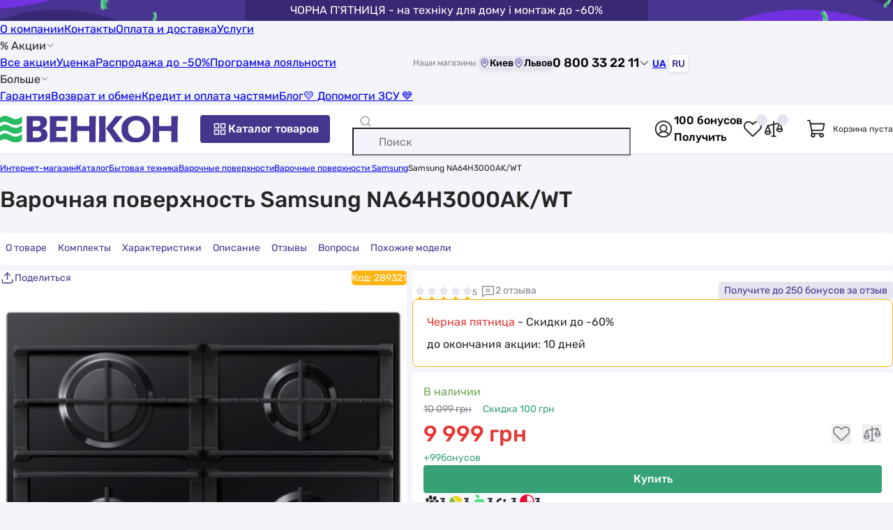

--- FILE ---
content_type: text/html; charset=UTF-8
request_url: https://vencon.ua/products/samsung-na64h3000akwt
body_size: 45696
content:
 <!doctype html>
<html lang=ru>
<head>
<title>ᐉ Варочная поверхность Samsung NA64H3000AK/WT купить по цене 9 999 грн. в Киеве и Львове, Украина</title>
<meta charset=UTF-8>
<meta name=viewport content="width=device-width, user-scalable=no, initial-scale=1.0, maximum-scale=1.0, minimum-scale=1.0">
<meta http-equiv=X-UA-Compatible content="ie=edge">
<link rel=apple-touch-icon sizes=180x180 href="/apple-touch-icon.png">
<link rel=icon type="image/png" sizes=32x32 href="/favicon-32x32.png">
<link rel=icon type="image/png" sizes=16x16 href="/favicon-16x16.png">
<link rel=mask-icon href="/safari-pinned-tab.svg" color="#5bbad5">
<link rel=preload href="/build/Rubik-Regular.woff2" as=font type="font/woff2" crossorigin=anonymous>
<link rel=preload href="/build/Rubik-Medium.woff2" as=font type="font/woff2" crossorigin=anonymous>
<meta name=msapplication-TileColor content="#F7F8FC">
<meta name=theme-color content="#F7F8FC">
<link href="https://vencon.ua/ua/products/samsung-na64h3000akwt" rel=alternate hreflang=uk-UA /><link href="https://vencon.ua/products/samsung-na64h3000akwt" rel=alternate hreflang=ru-UA /><link href="https://vencon.ua/products/samsung-na64h3000akwt" rel=x-default hreflang=ru-UA /><script>
    (() => {
        if (!window.app) {
            window.app = {};
        }
        window.app.isBot = '';
    })()
</script>
<!-- Google Tag Manager -->
<script>(function(w,d,s,l,i){w[l]=w[l]||[];w[l].push({'gtm.start':new Date().getTime(),event:'gtm.js'});var f=d.getElementsByTagName(s)[0],j=d.createElement(s),dl=l!='dataLayer'?'&l='+l:'';j.async=true;j.src='https://www.googletagmanager.com/gtm.js?id='+i+dl;f.parentNode.insertBefore(j,f);})(window,document,'script','dataLayer','GTM-MXP88MF');</script>
<!-- End Google Tag Manager --><meta property=og:site_name content="Венкон">
<meta property=og:locale content=ru_UA>
<meta property=og:title content="ᐉ Варочная поверхность Samsung NA64H3000AK/WT">
<meta property=og:url content="https%3A%2F%2Fvencon.ua%2Fproducts%2Fsamsung-na64h3000akwt">
<meta property=og:description content="0(44) 337-22-11  ✅ Варочная поверхность Samsung NA64H3000AK/WT  ✅  с доставкой по Украине в VENCON.UA">
<meta property=og:image content="/uploads/goods/293131/main/samsung-na64h3000akwt.jpg">
<meta property=og:image:width content=360>
<meta property=og:image:height content=360>
<meta itemprop=image content="/uploads/goods/293131/main/samsung-na64h3000akwt.jpg">
<meta name=robots content="index, follow">
<meta name=description content="0(44) 337-22-11  ✅ Варочная поверхность Samsung NA64H3000AK/WT ⮞ купить в Киеве в VENCON.UA ☝☝ Цена 9 999 грн. (20.11.2025) ⮞ Завод Samsung ⮞ Samsung NA64H3000AK/WT: отзывы, характеристики, инструкция, подбор (Ноябрь 2025 ) ⮞ Продажа в Украине с доставкой в Харьков, Херсон, Кривой Рог, Днепр... ">
<meta name=keywords content="Варочная поверхность Samsung NA64H3000AK/WT">
<link href="https://vencon.ua/products/samsung-na64h3000akwt" rel=canonical>
<link href="/build/base.css?v=cUXaHRzBnH" rel=preload as=style>
<link href="/build/base.css?v=cUXaHRzBnH" rel=stylesheet>
<link href="/build/product_page_review_and_question_widget.css?v=MCdLnD3i7u" rel=stylesheet>
<link href="/build/same_series_products_switcher.css?v=2AsT7HediL" rel=stylesheet>
<link href="/build/product_page_actions_slider.css?v=Q7lLMtnSQJ" rel=stylesheet>
<link href="/build/rating_widget.css?v=AfKT63Jhk9" rel=stylesheet>
<link href="/build/lazy_load_block.css?v=ThIkG7qqdC" rel=stylesheet>
<link href="/build/product_page.css?v=Fqn5GvJJJr" rel=preload as=style>
<link href="/build/product_page.css?v=Fqn5GvJJJr" rel=stylesheet>
<link href="/build/product_page_same_products_compare.css?v=UrD6gucG2K" rel=stylesheet> </head>
<body itemscope itemtype="https://schema.org/ItemPage">
<!-- Google Tag Manager (noscript) -->
<noscript><iframe src="https://www.googletagmanager.com/ns.html?id=GTM-MXP88MF" height=0 width=0 style="display:none;visibility:hidden"></iframe></noscript>
<!-- End Google Tag Manager (noscript) --> <div class="pre-header go-to-url-element" style="color: #ffffff; background-image:url(/uploads/pre_header/3/chorna-p-yatnicya-desktop.jpg)" data-url=_S_actions_S_black-friday><div class=text-wrap>ЧОРНА П'ЯТНИЦЯ - на техніку для дому і монтаж до -60%</div></div><header class="page-header wrap">
<div class=line-one>
<div class=menu>
<a class="link black-link" href="/o-kompanii">О компании</a><a class="link black-link" href="/contacts">Контакты</a><a class="link black-link" href="/oplata-i-dostavka">Оплата и доставка</a><a class="link black-link" href="/catalog/uslugi">Услуги</a><div class="with-children link black-link hover-pointer">% Акции<svg class=icon fill='var(--color-black)' width=12 height=12><use href="#icon-arrowDown"></use></svg><div class=children><a class="link black-link" href="/actions">Все акции</a><a class="link black-link" href="/actions/ucenka">Уценка</a><a class="link black-link" href="/actions/black-friday">Распродажа до -50%</a><a class="link black-link" href="/loyalty">Программа лояльности</a></div></div><div class="with-children link black-link hover-pointer">Больше<svg class=icon fill='var(--color-black)' width=12 height=12><use href="#icon-arrowDown"></use></svg><div class=children><a class="link black-link" href="/garantiya">Гарантия</a><a class="link black-link" href="/returns-and-exchange">Возврат и обмен</a><a class="link black-link" href="/kredit">Кредит и оплата частями</a><a class="link black-link" href="/articles">Блог</a><a class="link black-link" href="/dopomogti-zsu">&#128155; Допомогти ЗСУ &#128153;</a></div></div></div>
<div class="shop-list d-flex align-center gap-4">
<span class="fs-12 text-color-gray mr-4">Наши магазины</span>
<button type=button class="hover-pointer fs-14 no-border bg-color-purple-pastel d-flex align-center rounded show-dialog-btn" data-type=popup data-url="_S_shop_S_shop-stock_S_render-schedule-popup-by-city?cityId=314"><svg class=icon fill='var(--color-violet)' width=15 height=15><use href="#icon-mapPin"></use></svg>Киев</button><button type=button class="hover-pointer fs-14 no-border bg-color-purple-pastel d-flex align-center rounded show-dialog-btn" data-type=popup data-url="_S_shop_S_shop-stock_S_render-schedule-popup-by-city?cityId=1057"><svg class=icon fill='var(--color-violet)' width=15 height=15><use href="#icon-mapPin"></use></svg>Львов</button></div>
<button type=button class="show-dialog-btn hover-pointer d-flex align-center fs-18 fw-500 no-background no-border gap-4" data-type=popup data-url="_S_site_S_render-header-contact-dialog?asPopup=1">0 800 33 22 11<svg class=icon fill='var(--color-black)' width=15 height=15><use href="#icon-arrowDown"></use></svg></button>
<div class="lang-switcher d-flex gap-4" data-url=_S_site_S_set-user-switched-site-lang>
<a class="fs-14 no-border btn lang-switcher-btn" href="/ua/products/samsung-na64h3000akwt" data-lang=uk>UA</a><button type=button class="fs-14 no-border" data-lang=ru>RU</button></div>
</div>
<div class="page-header-main-content-wrap bg-color-white">
<button type=button class="open-side-menu-btn show-dialog-btn bg-color-white no-border hover-pointer d-flex" data-type=modal data-url=_S_site_S_render-header-side-menu-dialog aria-label="Меню"><svg class=icon fill='var(--color-gray)' width=24 height=24><use href="#icon-list"></use></svg></button>
<a class="home-page-link d-flex align-center" href="/"><img class=img-responsive src="/build/logo.svg?v=gBN3lPjgui" srcset="/build/logo.svg?v=gBN3lPjgui" width=255 height=40 alt="Интернет-магазин Венкон" title="Интернет-магазин Венкон" decoding=async></a> <button class="align-center gap-4 btn btn-violet open-catalog-menu-btn show-dialog-btn" type=button data-dialog-id=catalog-menu-dialog data-url=_S_catalog-menu_S_render aria-label="Каталог товаров"><svg class=icon fill='var(--color-white)' width=24 height=24><use href="#icon-squaresFour"></use></svg>Каталог товаров</button>
<form id=quick-search-form action="/ua/search" role=search><div class="input-container d-flex align-center">
<svg class="search-icon icon" fill='var(--color-gray)' width=18 height=18><use href="#icon-magnifyingGlass"></use></svg> <input type=search id=quick-search-input class=w-100 name=q aria-label="Поиск" data-search-url=_S_ua_S_search data-suggest-search-url=_S_search_S_quick placeholder="Поиск" autocomplete=off> <button type=button class="clear-btn no-background no-border hover-pointer d-flex"><svg class=icon fill='var(--color-gray)' width=18 height=18><use href="#icon-close"></use></svg></button>
</div>
<button style="display: none;" type=submit class="btn btn-violet" aria-label="Поиск">Поиск</button>
</form> <div class="d-flex gap-24 align-center quick-actions-buttons-container">
<button type=button class="d-flex no-background no-border hover-pointer show-dialog-btn auth-btn" data-url=_S_auth_S_render-auth-modal data-type=modal aria-label="Авторизоваться"><svg class=icon fill='var(--color-black)' width=30 height=30><use href="#icon-userInCircle"></use></svg></button> <button type=button class="d-flex no-background no-border hover-pointer bonus-info-btn show-dialog-btn not-authorized" data-as-popup-on-desktop=true data-url=_S_user_S_default_S_render-bonus-for-sign-up-info-dialog><span class=bonus-count>100 бонусов</span><span class="link violet-link">Получить</span></button> <button type=button class="header-wish-list-btn show-count-in-circle d-flex no-background no-border hover-pointer" aria-label="Список избранных товаров"><svg class=icon fill='var(--color-black)' width=30 height=30><use href="#icon-heartStraight"></use></svg></button> <button type=button class="header-compare-btn show-count-in-circle d-flex no-background no-border hover-pointer" aria-label="Список сравнений товаров"><svg class=icon fill='var(--color-black)' width=30 height=30><use href="#icon-scales"></use></svg></button> </div>
<div class="header-cart align-center">
<svg class=icon fill='var(--color-black)' width=30 height=30><use href="#icon-shoppingCart"></use></svg> <span class=fs-12>Корзина пуста</span>
</div>
<button type=button class="show-dialog-btn open-contact-modal-btn bg-color-white no-border d-flex" aria-label="Контакты" data-type=modal data-url=_S_site_S_render-header-contact-dialog>
<svg class=icon fill='var(--color-violet)' width=24 height=24><use href="#icon-feedback"></use></svg> </button>
</div>
</header> <main class="page-main pt-12 pb-40"><div class=wrap><nav class=breadcrumbs-nav aria-label="Хлебные крошки"><ul class=breadcrumb-block itemscope="" itemtype="https://schema.org/BreadcrumbList"><li itemprop=itemListElement itemscope itemtype="https://schema.org/ListItem"><a class=gray-link href="/" itemprop=item>Интернет-магазин</a><meta itemprop=name content="Интернет-магазин"/><meta itemprop=position content=1 /></li><li itemprop=itemListElement itemscope itemtype="https://schema.org/ListItem"><a class=gray-link href="/catalog" itemprop=item>Каталог</a><meta itemprop=name content="Каталог"/><meta itemprop=position content=2 /></li><li itemprop=itemListElement itemscope itemtype="https://schema.org/ListItem"><a class=gray-link href="/catalog/bytovaya-tehnika" itemprop=item>Бытовая техника</a><meta itemprop=name content="Бытовая техника"/><meta itemprop=position content=3 /></li><li itemprop=itemListElement itemscope itemtype="https://schema.org/ListItem"><a class=gray-link href="/catalog/varochnye-poverhnosti" itemprop=item>Варочные поверхности</a><meta itemprop=name content="Варочные поверхности"/><meta itemprop=position content=4 /></li><li itemprop=itemListElement itemscope itemtype="https://schema.org/ListItem"><a class=gray-link href="/catalog/varochnye-poverhnosti/samsung" itemprop=item>Варочные поверхности Samsung</a><meta itemprop=name content="Варочные поверхности Samsung"/><meta itemprop=position content=5 /></li><li aria-current=page itemprop=itemListElement itemscope itemtype="https://schema.org/ListItem" class=active><span itemprop=name>Samsung NA64H3000AK/WT</span><meta itemprop=position content=6 /></li></ul></nav>
<div class="product-page google-data-layer-item" data-layer-params="listTitle:direct;id:289321;name:Samsung NA64H3000AK/WT;price:9999;category:Варочные поверхности;brand:Samsung;variant:В наличии;position:1" itemscope itemprop=mainEntity itemtype="https://schema.org/Product" data-id=293131 data-is-available=1>
<link itemprop=url href="https://vencon.ua/products/samsung-na64h3000akwt">
<meta itemprop=image content="https://vencon.ua/uploads/goods/293131/main/samsung-na64h3000akwt.jpg">
<header><h1 class=page-title itemprop=name>Варочная поверхность Samsung NA64H3000AK/WT</h1></header>
<div id=product-page-navigation>
<div class=menu-list>
<button class="active menu-item scroll-to-element" type=button data-target="#page-intro-container">О товаре</button>
<button class="menu-item scroll-to-element" type=button data-target="#product-additional-kit-offers">
Комплекты </button>
<button class="menu-item scroll-to-element" type=button data-target="#product-chars">Характеристики</button>
<button class="menu-item scroll-to-element" type=button data-target="#product-description">Описание</button>
<button class="menu-item scroll-to-element" type=button data-target="#product-reviews">Отзывы </button>
<button class="menu-item scroll-to-element" type=button data-target="#product-questions">Вопросы </button>
<button class="menu-item scroll-to-element" type=button data-target="#product-page-same-products-compare">
Похожие модели </button>
</div>
</div>
<div id=page-intro-container class=page-intro-container itemprop=offers itemscope=itemscope itemtype="https://schema.org/Offer">
<div class=rating-reviews-questions-buttons>
<div id=rating-293131 class="scroll-to-element rating-widget read-only show-rate-value-number style-star" title=5 data-value=5 data-target="#reviews" style="--active-width: 100%; --star-size: 14px;"><div class=rating-body>
<div class=stars>
<div class=not-active-stars>
<svg class=icon fill='var(--color-purple-pastel)' width=14 height=14><use href="#icon-star"></use></svg><svg class=icon fill='var(--color-purple-pastel)' width=14 height=14><use href="#icon-star"></use></svg><svg class=icon fill='var(--color-purple-pastel)' width=14 height=14><use href="#icon-star"></use></svg><svg class=icon fill='var(--color-purple-pastel)' width=14 height=14><use href="#icon-star"></use></svg><svg class=icon fill='var(--color-purple-pastel)' width=14 height=14><use href="#icon-star"></use></svg></div>
<div class=active-stars>
<svg class=icon fill='var(--color-orange)' width=14 height=14><use href="#icon-star"></use></svg><svg class=icon fill='var(--color-orange)' width=14 height=14><use href="#icon-star"></use></svg><svg class=icon fill='var(--color-orange)' width=14 height=14><use href="#icon-star"></use></svg><svg class=icon fill='var(--color-orange)' width=14 height=14><use href="#icon-star"></use></svg><svg class=icon fill='var(--color-orange)' width=14 height=14><use href="#icon-star"></use></svg></div>
</div>
</div>
</div> <button class="scroll-to-element no-background no-border btn scroll-to-reviews-btn" type=button data-target="#product-reviews"><svg class=icon fill='var(--color-gray)' width=21 height=21><use href="#icon-chatText"></use></svg>2 отзыва</button>
<button class="btn btn-purple-pastel show-dialog-btn bonus-for-review-btn" type=button data-url="_S_page_S_page_S_view-in-dialog?id=122">
<span>Получите </span>
до 250 бонусов за отзыв </button>
</div>
<div class=share-btn-and-article>
<button type=button class="show-share-dialog-btn show-dialog-btn" data-url="_S_site_S_render-share-dialog?entity=product" aria-label="Поделиться" data-as-popup-on-desktop=true><svg class=icon fill='var(--color-violet)' width=21 height=21><use href="#icon-share"></use></svg><span>Поделиться</span></button> <span class=article-number>
Код: <span itemprop=sku>289321</span> <meta itemprop=gtin13 content=8806086016612>
</span>
</div>
<div class=main-gallery-container>
<div id=main-gallery-slider class=swiper-slider-container data-active-slide-number=0 data-slides-per-view=1 data-enable-zoom=1 data-enable-navigation=1><div class=swiper><div class=swiper-wrapper><div class=swiper-slide><div class=swiper-zoom-container><img class=img-responsive src="/uploads/goods/293131/main/samsung-na64h3000akwt.jpg" srcset="/uploads/goods/293131/main/thumbs/sauto_1000__st/samsung-na64h3000akwt.jpg" width=auto height=1000 alt="Варочная поверхность Samsung NA64H3000AK/WT в интернет-магазине, главное фото" title="Samsung NA64H3000AK/WT - фото 1" decoding=async></div></div>
<div class=swiper-slide><div class=swiper-zoom-container><img class="lazy-load img-responsive" src="/uploads/goods/293131/additional/samsung-na64h3000akwt-1.jpg" srcset="/img/loading.svg?v=1" width=auto height=1000 alt="Варочная поверхность Samsung NA64H3000AK/WT цена 9999 грн - фотография 2" title="Samsung NA64H3000AK/WT - фото 2" data-srcset="/uploads/goods/293131/additional/thumbs/sauto_1000__st/samsung-na64h3000akwt-1.jpg" decoding=async></div></div>
<div class=swiper-slide><div class=swiper-zoom-container><img class="lazy-load img-responsive" src="/uploads/goods/293131/additional/samsung-na64h3000akwt-2.jpg" srcset="/img/loading.svg?v=1" width=auto height=1000 alt="в продаже Варочная поверхность Samsung NA64H3000AK/WT - фото 3" title="Samsung NA64H3000AK/WT - фото 3" data-srcset="/uploads/goods/293131/additional/thumbs/sauto_1000__st/samsung-na64h3000akwt-2.jpg" decoding=async></div></div>
<div class=swiper-slide><div class=swiper-zoom-container><img class="lazy-load img-responsive" src="/uploads/goods/293131/additional/samsung-na64h3000akwt-3.jpg" srcset="/img/loading.svg?v=1" width=auto height=1000 alt="продаём Samsung NA64H3000AK/WT в Украине - фото 4" title="Samsung NA64H3000AK/WT - фото 4" data-srcset="/uploads/goods/293131/additional/thumbs/sauto_1000__st/samsung-na64h3000akwt-3.jpg" decoding=async></div></div>
<div class=swiper-slide><div class=swiper-zoom-container><img class="lazy-load img-responsive" src="/uploads/goods/293131/additional/samsung-na64h3000akwt-4.jpg" srcset="/img/loading.svg?v=1" width=auto height=1000 alt="Варочная поверхность Samsung NA64H3000AK/WT отзывы - изображения 5" title="Samsung NA64H3000AK/WT - фото 5" data-srcset="/uploads/goods/293131/additional/thumbs/sauto_1000__st/samsung-na64h3000akwt-4.jpg" decoding=async></div></div>
<div class=swiper-slide><div class=swiper-zoom-container><img class="lazy-load img-responsive" src="/uploads/goods/293131/additional/samsung-na64h3000akwt-5.jpg" srcset="/img/loading.svg?v=1" width=auto height=1000 alt="Варочная поверхность Samsung NA64H3000AK/WT инструкция - изображение 6" title="Samsung NA64H3000AK/WT - фото 6" data-srcset="/uploads/goods/293131/additional/thumbs/sauto_1000__st/samsung-na64h3000akwt-5.jpg" decoding=async></div></div>
<div class=swiper-slide><div class=swiper-zoom-container><img class="lazy-load img-responsive" src="/uploads/goods/293131/additional/samsung-na64h3000akwt-6.jpg" srcset="/img/loading.svg?v=1" width=auto height=1000 alt="Варочная поверхность Samsung NA64H3000AK/WT характеристики - фотография 7" title="Samsung NA64H3000AK/WT - фото 7" data-srcset="/uploads/goods/293131/additional/thumbs/sauto_1000__st/samsung-na64h3000akwt-6.jpg" decoding=async></div></div>
<div class=swiper-slide><div class=swiper-zoom-container><img class="lazy-load img-responsive" src="/uploads/goods/293131/additional/samsung-na64h3000akwt-7.jpg" srcset="/img/loading.svg?v=1" width=auto height=1000 alt="Варочная поверхность Samsung NA64H3000AK/WT обзор - фото 8" title="Samsung NA64H3000AK/WT - фото 8" data-srcset="/uploads/goods/293131/additional/thumbs/sauto_1000__st/samsung-na64h3000akwt-7.jpg" decoding=async></div></div>
<div class=swiper-slide><div class=swiper-zoom-container><img class="lazy-load img-responsive" src="/uploads/goods/293131/additional/samsung-na64h3000akwt-8.jpg" srcset="/img/loading.svg?v=1" width=auto height=1000 alt="Варочная поверхность Samsung NA64H3000AK/WT внешний вид - фото 9" title="Samsung NA64H3000AK/WT - фото 9" data-srcset="/uploads/goods/293131/additional/thumbs/sauto_1000__st/samsung-na64h3000akwt-8.jpg" decoding=async></div></div>
<div class=swiper-slide><div class=swiper-zoom-container><img class="lazy-load img-responsive" src="/uploads/goods/293131/additional/samsung-na64h3000akwt-9.jpg" srcset="/img/loading.svg?v=1" width=auto height=1000 alt="Samsung NA64H3000AK/WT в магазине в Киеве - фото 10" title="Samsung NA64H3000AK/WT - фото 10" data-srcset="/uploads/goods/293131/additional/thumbs/sauto_1000__st/samsung-na64h3000akwt-9.jpg" decoding=async></div></div>
<div class=swiper-slide><div class=swiper-zoom-container><img class="lazy-load img-responsive" src="/uploads/goods/293131/additional/samsung-na64h3000akwt-10.jpg" srcset="/img/loading.svg?v=1" width=auto height=1000 alt="Варочная поверхность Samsung NA64H3000AK/WT обзор - фото 11" title="Samsung NA64H3000AK/WT - фото 11" data-srcset="/uploads/goods/293131/additional/thumbs/sauto_1000__st/samsung-na64h3000akwt-10.jpg" decoding=async></div></div>
<div class=swiper-slide><div class=swiper-zoom-container><img class="lazy-load img-responsive" src="/uploads/goods/293131/additional/samsung-na64h3000akwt-11.jpg" srcset="/img/loading.svg?v=1" width=auto height=1000 alt="обзор товара Варочная поверхность Samsung NA64H3000AK/WT - фотография 12" title="Samsung NA64H3000AK/WT - фото 12" data-srcset="/uploads/goods/293131/additional/thumbs/sauto_1000__st/samsung-na64h3000akwt-11.jpg" decoding=async></div></div></div></div> <div class=zoom-and-open-gallery-buttons>
<button type=button aria-label="Увеличить изображение" class=switch-img-zoom-mode-btn><svg class=icon fill='var(--color-gray)' width=28 height=28><use href="#icon-magnifyingGlassPlus"></use></svg></button>
<button type=button class="open-product-media-dialog-btn show-dialog-btn" aria-label="Открыть галерею" data-url="_S_shop_S_product_S_render-gallery-dialog?id=293131" data-images-count=12><svg class=icon fill='var(--color-gray)' width=28 height=28><use href="#icon-openGallery"></use></svg></button>
</div>
</div> <div class=thumbs-container>
<div class=list><div class="gallery-thumb active" data-slide-num=0 itemprop=image itemscope="" itemtype="https://schema.org/ImageObject"><img class="lazy-load img-responsive" src="/uploads/goods/293131/main/samsung-na64h3000akwt.jpg" srcset="/img/loading.svg?v=1 80w" width=80 height=80 alt="Варочная поверхность Samsung NA64H3000AK/WT в интернет-магазине, главное фото" itemprop=contentUrl data-srcset="/uploads/goods/293131/main/thumbs/s80_80__st/samsung-na64h3000akwt.jpg 80w" decoding=async><meta itemprop=name content="Samsung NA64H3000AK/WT - фото 1"><meta itemprop=description content="Варочная поверхность Samsung NA64H3000AK/WT в интернет-магазине, главное фото у vencon.ua"></div><div class=gallery-thumb data-slide-num=1 itemprop=image itemscope="" itemtype="https://schema.org/ImageObject"><img class="lazy-load img-responsive" src="/uploads/goods/293131/additional/samsung-na64h3000akwt-1.jpg" srcset="/img/loading.svg?v=1 80w" width=80 height=80 alt="Варочная поверхность Samsung NA64H3000AK/WT цена 9999 грн - фотография 2" itemprop=contentUrl data-srcset="/uploads/goods/293131/additional/thumbs/s80_80__st/samsung-na64h3000akwt-1.jpg 80w" decoding=async><meta itemprop=name content="Samsung NA64H3000AK/WT - фото 2"><meta itemprop=description content="Варочная поверхность Samsung NA64H3000AK/WT цена 9999 грн - фотография 2 у vencon.ua"></div><div class=gallery-thumb data-slide-num=2 itemprop=image itemscope="" itemtype="https://schema.org/ImageObject"><img class="lazy-load img-responsive" src="/uploads/goods/293131/additional/samsung-na64h3000akwt-2.jpg" srcset="/img/loading.svg?v=1 80w" width=80 height=80 alt="в продаже Варочная поверхность Samsung NA64H3000AK/WT - фото 3" itemprop=contentUrl data-srcset="/uploads/goods/293131/additional/thumbs/s80_80__st/samsung-na64h3000akwt-2.jpg 80w" decoding=async><meta itemprop=name content="Samsung NA64H3000AK/WT - фото 3"><meta itemprop=description content="в продаже Варочная поверхность Samsung NA64H3000AK/WT - фото 3 у vencon.ua"></div><div class=gallery-thumb data-slide-num=3 itemprop=image itemscope="" itemtype="https://schema.org/ImageObject"><img class="lazy-load img-responsive" src="/uploads/goods/293131/additional/samsung-na64h3000akwt-3.jpg" srcset="/img/loading.svg?v=1 80w" width=80 height=80 alt="продаём Samsung NA64H3000AK/WT в Украине - фото 4" itemprop=contentUrl data-srcset="/uploads/goods/293131/additional/thumbs/s80_80__st/samsung-na64h3000akwt-3.jpg 80w" decoding=async><meta itemprop=name content="Samsung NA64H3000AK/WT - фото 4"><meta itemprop=description content="продаём Samsung NA64H3000AK/WT в Украине - фото 4 у vencon.ua"></div><div class=gallery-thumb data-slide-num=4 itemprop=image itemscope="" itemtype="https://schema.org/ImageObject"><img class="lazy-load img-responsive" src="/uploads/goods/293131/additional/samsung-na64h3000akwt-4.jpg" srcset="/img/loading.svg?v=1 80w" width=80 height=80 alt="Варочная поверхность Samsung NA64H3000AK/WT отзывы - изображения 5" itemprop=contentUrl data-srcset="/uploads/goods/293131/additional/thumbs/s80_80__st/samsung-na64h3000akwt-4.jpg 80w" decoding=async><meta itemprop=name content="Samsung NA64H3000AK/WT - фото 5"><meta itemprop=description content="Варочная поверхность Samsung NA64H3000AK/WT отзывы - изображения 5 у vencon.ua"></div><div class=gallery-thumb data-slide-num=5 itemprop=image itemscope="" itemtype="https://schema.org/ImageObject"><img class="lazy-load img-responsive" src="/uploads/goods/293131/additional/samsung-na64h3000akwt-5.jpg" srcset="/img/loading.svg?v=1 80w" width=80 height=80 alt="Варочная поверхность Samsung NA64H3000AK/WT инструкция - изображение 6" itemprop=contentUrl data-srcset="/uploads/goods/293131/additional/thumbs/s80_80__st/samsung-na64h3000akwt-5.jpg 80w" decoding=async><meta itemprop=name content="Samsung NA64H3000AK/WT - фото 6"><meta itemprop=description content="Варочная поверхность Samsung NA64H3000AK/WT инструкция - изображение 6 у vencon.ua"></div><div class=gallery-thumb data-slide-num=6 itemprop=image itemscope="" itemtype="https://schema.org/ImageObject"><img class="lazy-load img-responsive" src="/uploads/goods/293131/additional/samsung-na64h3000akwt-6.jpg" srcset="/img/loading.svg?v=1 80w" width=80 height=80 alt="Варочная поверхность Samsung NA64H3000AK/WT характеристики - фотография 7" itemprop=contentUrl data-srcset="/uploads/goods/293131/additional/thumbs/s80_80__st/samsung-na64h3000akwt-6.jpg 80w" decoding=async><meta itemprop=name content="Samsung NA64H3000AK/WT - фото 7"><meta itemprop=description content="Варочная поверхность Samsung NA64H3000AK/WT характеристики - фотография 7 у vencon.ua"></div><div class=gallery-thumb data-slide-num=7 itemprop=image itemscope="" itemtype="https://schema.org/ImageObject"><img class="lazy-load img-responsive" src="/uploads/goods/293131/additional/samsung-na64h3000akwt-7.jpg" srcset="/img/loading.svg?v=1 80w" width=80 height=80 alt="Варочная поверхность Samsung NA64H3000AK/WT обзор - фото 8" itemprop=contentUrl data-srcset="/uploads/goods/293131/additional/thumbs/s80_80__st/samsung-na64h3000akwt-7.jpg 80w" decoding=async><meta itemprop=name content="Samsung NA64H3000AK/WT - фото 8"><meta itemprop=description content="Варочная поверхность Samsung NA64H3000AK/WT обзор - фото 8 у vencon.ua"></div><div class=gallery-thumb data-slide-num=8 itemprop=image itemscope="" itemtype="https://schema.org/ImageObject"><img class="lazy-load img-responsive" src="/uploads/goods/293131/additional/samsung-na64h3000akwt-8.jpg" srcset="/img/loading.svg?v=1 80w" width=80 height=80 alt="Варочная поверхность Samsung NA64H3000AK/WT внешний вид - фото 9" itemprop=contentUrl data-srcset="/uploads/goods/293131/additional/thumbs/s80_80__st/samsung-na64h3000akwt-8.jpg 80w" decoding=async><meta itemprop=name content="Samsung NA64H3000AK/WT - фото 9"><meta itemprop=description content="Варочная поверхность Samsung NA64H3000AK/WT внешний вид - фото 9 у vencon.ua"></div><div class=gallery-thumb data-slide-num=9 itemprop=image itemscope="" itemtype="https://schema.org/ImageObject"><img class="lazy-load img-responsive" src="/uploads/goods/293131/additional/samsung-na64h3000akwt-9.jpg" srcset="/img/loading.svg?v=1 80w" width=80 height=80 alt="Samsung NA64H3000AK/WT в магазине в Киеве - фото 10" itemprop=contentUrl data-srcset="/uploads/goods/293131/additional/thumbs/s80_80__st/samsung-na64h3000akwt-9.jpg 80w" decoding=async><meta itemprop=name content="Samsung NA64H3000AK/WT - фото 10"><meta itemprop=description content="Samsung NA64H3000AK/WT в магазине в Киеве - фото 10 у vencon.ua"></div><div class=gallery-thumb data-slide-num=10 itemprop=image itemscope="" itemtype="https://schema.org/ImageObject"><img class="lazy-load img-responsive" src="/uploads/goods/293131/additional/samsung-na64h3000akwt-10.jpg" srcset="/img/loading.svg?v=1 80w" width=80 height=80 alt="Варочная поверхность Samsung NA64H3000AK/WT обзор - фото 11" itemprop=contentUrl data-srcset="/uploads/goods/293131/additional/thumbs/s80_80__st/samsung-na64h3000akwt-10.jpg 80w" decoding=async><meta itemprop=name content="Samsung NA64H3000AK/WT - фото 11"><meta itemprop=description content="Варочная поверхность Samsung NA64H3000AK/WT обзор - фото 11 у vencon.ua"></div><div class=gallery-thumb data-slide-num=11 itemprop=image itemscope="" itemtype="https://schema.org/ImageObject"><img class="lazy-load img-responsive" src="/uploads/goods/293131/additional/samsung-na64h3000akwt-11.jpg" srcset="/img/loading.svg?v=1 80w" width=80 height=80 alt="обзор товара Варочная поверхность Samsung NA64H3000AK/WT - фотография 12" itemprop=contentUrl data-srcset="/uploads/goods/293131/additional/thumbs/s80_80__st/samsung-na64h3000akwt-11.jpg 80w" decoding=async><meta itemprop=name content="Samsung NA64H3000AK/WT - фото 12"><meta itemprop=description content="обзор товара Варочная поверхность Samsung NA64H3000AK/WT - фотография 12 у vencon.ua"></div></div>
</div>
<div class=stickers-on-top><div class="product-sticker show-dialog-btn lazy-load as-image" title="Монтаж застраховано" data-url="_S_shop_S_sticker_S_render-info-popup?id=45" data-popup-position=under style="width: 28px; aspect-ratio: 28 / 32;height: 32px;" data-background-image="/uploads/catalog/stickers/shield-color.svg"></div></div></div>
<div class="page-intro-group group-1">
<div id=product-page-actions-slider class=swiper-slider-container data-slides-per-view=1 data-enable-navigation=1><div class=swiper><div class=swiper-wrapper><div class="action-slide show-dialog-btn swiper-slide" data-url="_S_action_S_default_S_view-in-dialog?id=229"> <div class=title><span class=text-color-red>Черная пятница</span> - Скидки до -60%</div>
<div class="decor lazy-load" data-background-image="/uploads/action/229/chernaya-pyatnica-black-friday-miniature.jpg"></div>
<div class=action-expire-info>
до окончания акции: <span>10 дней</span> </div>
</div></div></div></div> <div class="availability-price-compare-wishlist-services-buy-buttons product-page-intro-block">
<div class=availability-label style="color: #6aa84f">
<meta itemprop=availability content="https://schema.org/InStock">
<meta itemprop=itemCondition content="https://schema.org/NewCondition">
<span class=circle style="background: #6aa84f"></span>
<span>В наличии</span>
</div>
<div class=product-page-price-block>
<div itemprop=priceSpecification itemscope=itemscope itemtype="https://schema.org/UnitPriceSpecification"><meta itemprop=priceType content="https://schema.org/StrikethroughPrice"><meta itemprop=priceCurrency content=UAH><s class="old-price text-color-gray" itemprop=price content=10099>10 099 грн</s></div><div class="discount text-color-green">Скидка 100 грн</div><div class="actual text-color-red"><meta itemprop=priceCurrency content=UAH><meta itemprop=priceValidUntil content=2026-11-20><span itemprop=price content=9999>9 999 грн</span></div> <button class="bonus-count-info-button show-dialog-btn no-background no-border d-flex align-center" type=button data-url=_S_shop_S_default_S_render-bonus-system-info-dialog data-as-popup-on-desktop=true>
+ <span class=value>99</span> бонусов </button>
<div class=d-none itemprop=hasMerchantReturnPolicy itemscope itemtype="https://schema.org/MerchantReturnPolicy"><meta itemprop=applicableCountry content=UA><meta itemprop=merchantReturnDays content=14><link href="https://schema.org/MerchantReturnFiniteReturnWindow" itemprop=returnPolicyCategory><link href="https://schema.org/ReturnInStore" itemprop=returnMethod><link href="https://schema.org/ReturnByMail" itemprop=returnMethod><link href="https://schema.org/FreeReturn" itemprop=returnFees><link href="https://vencon.ua/returns-and-exchange" itemprop=merchantReturnLink></div><div class=d-none itemprop=seller itemscope itemtype="https://schema.org/Organization"><meta itemprop=name content="Венкон"><meta itemprop=url content="https://vencon.ua/#organization"></div>
<button type=button class="wish-list-btn add-to-wish-list-btn show-dialog-btn" data-url="_S_shop_S_wish-list_S_add?productId=293131" title="Добавить в избранное" data-product-id=293131><svg class=icon fill='var(--color-gray)' width=28 height=28><use href="#icon-heartStraight"></use></svg></button>
<button class="compare-btn add-to-compare-btn" data-id=293131 data-url=_S_shop_S_compare_S_add data-on-product-page=0 title="Сравнить" type=button>
<svg class=icon fill='var(--color-gray)' width=28 height=28><use href="#icon-scales"></use></svg></button>
</div>
<button type=button class="btn btn-green btn-size-thin add-to-cart-btn gtm-add-to-cart-btn" data-id=293131 data-price-fb-pixel=9999 data-mono-bank-part-payments=0>Купить</button>
<div id=may-need-product-offers class=lazy-load-block data-url=_S_lazy-load-block_S_render data-params="[base64]" data-load-after-page-load=true></div>
<div class=partial-payments-info>
<button class=show-dialog-btn data-as-popup-on-desktop=true data-url="_S_shop_S_partial-payment-info_S_render-dialog?position=monoBankPaymentsInfoModalContent"><svg class=icon fill='var(--color-black)' width=21 height=21><use href="#icon-MonoBank"></use></svg>3</button>
<button class=show-dialog-btn data-as-popup-on-desktop=true data-url="_S_shop_S_partial-payment-info_S_render-dialog?position=privatBankPaymentsInfoModalContent"><svg class=icon fill='var(--color-black)' width=21 height=21><use href="#icon-PryvatBank"></use></svg>3</button>
<button class=show-dialog-btn data-as-popup-on-desktop=true data-url="_S_shop_S_partial-payment-info_S_render-dialog?position=aBankPaymentsInfoModalContentOnProductPage"><svg class=icon fill='var(--color-black)' width=21 height=21><use href="#icon-ABank"></use></svg>3</button>
<button class=show-dialog-btn data-as-popup-on-desktop=true data-url="_S_shop_S_partial-payment-info_S_render-dialog?position=otpBankPaymentsInfoModalContentOnProductPage"><svg class=icon fill='var(--color-black)' width=21 height=21><use href="#icon-OtpBank"></use></svg>3</button>
<button class=show-dialog-btn data-as-popup-on-desktop=true data-url="_S_shop_S_partial-payment-info_S_render-dialog?position=pumbBankPaymentsInfoModalContentOnProductPage"><svg class=icon fill='var(--color-black)' width=21 height=21><use href="#icon-PumbBank"></use></svg>3</button>
</div>
</div>
</div>
<div class="page-intro-group group-2">
<div class="product-main-chars product-page-intro-block">
<div class=plates data-cols-count=3 style="--cols-count: 3">
<div class=main-char-plate-item>
<div class="decor lazy-load brand-logo" data-background-image="/uploads/brands/thumbs/s100_50/samsung.png"></div>
<a class=black-link href="/catalog/varochnye-poverhnosti/samsung">Samsung</a> </div>
<div class=main-char-plate-item>
<div class="decor lazy-load country" data-background-image="/uploads/char-values/cn.svg"></div>
Китай </div>
<div class=main-char-plate-item>
<div class="decor lazy-load" data-background-image="/uploads/products/characteristics/varochnye-poverhnosti/tip-nagrivu-poverhni.svg"></div>
Тип нагрева поверхности газовая </div>
<div class=main-char-plate-item>
<div class="decor lazy-load" data-background-image="/uploads/products/characteristics/varochnye-poverhnosti/keruvannya.svg"></div>
Управление механическое </div>
<div class=main-char-plate-item>
<div class="decor lazy-load" data-background-image="/uploads/products/characteristics/varochnye-poverhnosti/potuzhnist-pidklyuchennya.svg"></div>
Мощность подключения 8 кВт </div>
<div class=main-char-plate-item>
<div class="decor lazy-load" data-background-image="/uploads/products/characteristics/varochnye-poverhnosti/material-varilnoyi-poverhni.svg"></div>
Материал варочной поверхности закаленное стекло </div>
</div>
<div class=text-chars>
<div class=main-char-text-item><span class=title>Вид: </span>газовая варочная поверхность</div>
<div class=main-char-text-item><span class=title>Ширина, см: </span>60</div>
<div class=main-char-text-item><span class=title>Длина, см: </span>52</div>
<div class=main-char-text-item><span class=title>Размер ниши встраивания, см: </span>56x49x5</div>
</div>
<button type=button class="scroll-to-element no-border no-background hover-pointer" aria-label="Все характеристики" data-target="#product-chars"><svg class=icon fill='var(--color-violet)' width=18 height=18><use href="#icon-list"></use></svg>Все характеристики</button>
</div>
<div class="product-warranty product-page-intro-block">
<div class=warranty-from-manufacturer>
<svg class=icon fill='var(--color-violet)' width=32 height=32><use href="#icon-guarantee"></use></svg> <div>12 мес. гарантии от производителя</div>
</div>
<div><span class=value>14</span> <span>дней на обмен и возврат</span></div></div>
<div class="same-series-products-switcher product-page-intro-block ">
<div class=block-title>Еще модели</div>
<div class="list view-type-list">
<div class="same-series-product active" data-url="">
<div class=radio-emulator></div>
<div class=chars>
<div class=char-item>
Ширина: 60 см </div>
| <div class=char-item>
Длина: 52 см </div>
| <div class=char-item>
<span class=color style="background-color: #000000"></span> черный </div>
</div>
<div class=price>
9 999 грн </div>
</div>
<div class="same-series-product not-available go-to-url-element" data-url=_S_products_S_samsung-na64h3030akwt>
<div class=radio-emulator></div>
<div class=chars>
<div class=char-item>
Ширина: 60 см </div>
| <div class=char-item>
Длина: 52 см </div>
| <div class=char-item>
<span class=color style="background-color: #000000"></span> черный </div>
</div>
<div class=price>
10 699 грн </div>
</div>
<div class="same-series-product not-available go-to-url-element" data-url=_S_products_S_samsung-na64h3010akwt>
<div class=radio-emulator></div>
<div class=chars>
<div class=char-item>
Ширина: 60 см </div>
| <div class=char-item>
Длина: 52 см </div>
| <div class=char-item>
<span class=color style="background-color: #000000"></span> черный </div>
</div>
<div class=price>
9 799 грн </div>
</div>
</div>
</div> </div>
<div class="page-intro-group group-3 mt-8-desktop">
<div class=lazy-load-block data-url=_S_lazy-load-block_S_render data-params="eyJ3aWRnZXQiOiJmcm9udGVuZFxcbW9kdWxlc1xcc2hvcFxcd2lkZ2V0c1xccHJvZHVjdFxcUHJvZHVjdFBhZ2VEZWxpdmVyeVdpZGdldCIsInBhcmFtcyI6W3sicHJvZHVjdElkIjoyOTMxMzF9XX0=" style="--height-lazy-load-block:624px;--height-lazy-load-block-desktop:717px;"></div> <div id=product-pay-info class="pay-methods product-page-intro-block">
<div class=block-title>Способы оплаты</div>
<div class=list>
онлайн, картой при получении, наличными, оплата частями, безналичная оплата </div>
</div>
</div>
</div>
<div class="consultation-offer product-page-white-block">
<svg class=icon fill='var(--color-black)' width=30 height=30><use href="#icon-headset"></use></svg> <div class=block-title>Нужна помощь?</div>
<div class=block-sub-title>Эксперт на связи</div>
<div class=messengers>
<span class=go-to-url-element data-target=_blank data-url="https://t.me/vencononline_bot">
<svg class=icon fill='var(--color-black)' width=18 height=18><use href="#icon-telegramCircle"></use></svg>Telegram чат </span>
<span class=go-to-url-element data-target=_blank data-url="viber://pa?chatURI=vencon">
<svg class=icon fill='var(--color-black)' width=18 height=18><use href="#icon-viberCircle"></use></svg>Viber чат </span>
</div>
<button type=button class="btn btn-purple-pastel btn-size-default callback-request-btn binotel-callback-btn">Заказать звонок</button> <button type=button class="btn btn-violet btn-size-default gap-8 show-dialog-btn video-consultation-request-btn" data-url="_S_shop_S_product_S_render-video-consultation-request-dialog?id=293131">
<svg class=icon fill='var(--color-white)' width=24 height=24><use href="#icon-youtubeOutline"></use></svg> Видеоконсультация </button>
</div>
<div id=product-additional-kit-offers class=lazy-load-block data-url=_S_lazy-load-block_S_render data-params="eyJ3aWRnZXQiOiJmcm9udGVuZFxcbW9kdWxlc1xcc2hvcFxcd2lkZ2V0c1xccHJvZHVjdFxcUHJvZHVjdFBhZ2VBZGRpdGlvbmFsS2l0V2lkZ2V0IiwicGFyYW1zIjpbeyJwcm9kdWN0SWQiOjI5MzEzMX1dfQ==" style="--height-lazy-load-block:400px;--height-lazy-load-block-desktop:319px;"></div>
<div class="adjacent-categories product-page-white-block">
<div class=product-page-block-heading>Также покупают в категориях</div>
<div class="adjacent-categories-slider swiper-slider-container" data-enable-navigation=1><div class=swiper><div class=swiper-wrapper><div class=swiper-slide><a class="black-link no-underline lazy-load go-to-url-element" href="/catalog/smesiteli" data-url="/catalog/smesiteli" data-background-image="/uploads/catalog/categories/thumbs/s60_60/smesiteli.jpg">Краны</a></div>
<div class=swiper-slide><a class="black-link no-underline lazy-load go-to-url-element" href="/catalog/filtry-dlya-vody" data-url="/catalog/filtry-dlya-vody" data-background-image="/uploads/goods/261443/main/thumbs/s60_60/ecosoft-absolute-mo675meco.jpg">Очистители воды</a></div>
<div class=swiper-slide><a class="black-link no-underline lazy-load go-to-url-element" href="/catalog/kuhonnye-vytyazhki" data-url="/catalog/kuhonnye-vytyazhki" data-background-image="/uploads/catalog/categories/thumbs/s60_60/kuhonnye-vytyazhki.jpg">Вытяжки для кухни</a></div>
<div class=swiper-slide><a class="black-link no-underline lazy-load go-to-url-element" href="/catalog/kuhonnye-mojki" data-url="/catalog/kuhonnye-mojki" data-background-image="/uploads/catalog/categories/thumbs/s60_60/kuhonnye-mojki.jpg">Мойки на кухню</a></div>
<div class=swiper-slide><a class="black-link no-underline lazy-load go-to-url-element" href="/catalog/izmelchiteli-pishchevyh-othodov-dispouzery" data-url="/catalog/izmelchiteli-pishchevyh-othodov-dispouzery" data-background-image="/uploads/catalog/categories/thumbs/s60_60/izmelchiteli-pischevykh-otkhodov.jpg">Измельчители отходов кухонные</a></div>
<div class=swiper-slide><a class="black-link no-underline lazy-load go-to-url-element" href="/catalog/nastolnye-plity" data-url="/catalog/nastolnye-plity" data-background-image="/uploads/catalog/categories/thumbs/s60_60/plity-300.jpg">Портативные настольные плиты</a></div>
<div class=swiper-slide><a class="black-link no-underline lazy-load go-to-url-element" href="/catalog/mikrovolnovye-pechi" data-url="/catalog/mikrovolnovye-pechi" data-background-image="/uploads/catalog/categories/thumbs/s60_60/mikrovolnovki.jpg">Микроволновые печи СВЧ</a></div></div></div></div></div>
<div id=product-chars class=product-page-white-block>
<div class=collapsible-block-with-min-height>
<div class=block-content>
<h2 class=product-page-block-heading-with-product-title>
<span class=big-text>Характеристики</span>
<span class=product-title>Варочная поверхность Samsung NA64H3000AK/WT</span>
</h2>
<div class=chars-group>
<div class=group-title>Основные характеристики</div>
<div class=char-row itemprop=brand itemscope itemtype="https://schema.org/Brand">
<div class=char-title>Бренд</div>
<div class=char-value>
<a href="/brands/samsung" itemprop=url><span itemprop=name>Samsung</span></a> </div>
</div>
<div class=char-row>
<div class=char-title>Страна регистрации бренда</div>
<div class=char-value>Корея</div>
</div>
<div class=char-row>
<div class=char-title>
Вид </div>
<div class=char-value>
<a href="/catalog/varochnye-poverhnosti/vid-gazovaya-varochnaya-poverhnost">газовая варочная поверхность</a> </div>
</div>
<div class=char-row>
<div class=char-title>
Типоразмер по ширине </div>
<div class=char-value>
60 см </div>
</div>
<div class=char-row>
<div class=char-title>
Количество конфорок/зон нагрева </div>
<div class=char-value>
<a href="/catalog/varochnye-poverhnosti/kolichestvo-konforok-4">4 шт</a> </div>
</div>
<div class=char-row>
<div class=char-title>
Тип нагрева поверхности </div>
<div class=char-value>
газовая </div>
</div>
<div class=char-row>
<div class=char-title>
Управление </div>
<div class=char-value>
<a href="/catalog/varochnye-poverhnosti/upravlenie-mehanicheskoe">механическое</a> </div>
</div>
<div class=char-row>
<div class=char-title>
Количество решеток </div>
<div class=char-value>
4 </div>
</div>
<div class=char-row>
<div class=char-title>
Материал решеток </div>
<div class=char-value>
чугун </div>
</div>
<div class=char-row>
<div class=char-title>
Мощность подключения </div>
<div class=char-value>
8 кВт </div>
</div>
<div class=char-row>
<div class=char-title>
Мощность конфорок </div>
<div class=char-value>
1000 Вт, 2000 Вт, 3000 Вт </div>
</div>
<div class=char-row>
<div class=char-title>
Тип газа </div>
<div class=char-value>
природный газ </div>
</div>
<div class=char-row>
<div class=char-title>
Особенности газовой поверхности </div>
<div class=char-value>
<a href="/catalog/varochnye-poverhnosti/osobennosti-gazovoj-poverhnosti-elektropodzhig">электроподжиг</a> </div>
</div>
<div class=char-row>
<div class=char-title>
Безопасность </div>
<div class=char-value>
газ-контроль </div>
</div>
<div class=char-row>
<div class=char-title>
Материал варочной поверхности </div>
<div class=char-value>
<a href="/catalog/varochnye-poverhnosti/material-varochnoj-poverhnosti-zakalennoe-steklo">закаленное стекло</a> </div>
</div>
<div class=char-row>
<div class=char-title>
Производство </div>
<div class=char-value>
Китай </div>
</div>
<div class=char-row>
<div class=char-title>EAN</div>
<div class=char-value>
8806086016612 </div>
</div>
</div>
<div class=chars-group>
<div class=group-title>Физические характеристики</div>
<div class=char-row>
<div class=char-title>
Ширина </div>
<div class=char-value>
60 см </div>
</div>
<div class=char-row>
<div class=char-title>
Высота </div>
<div class=char-value>
5 см </div>
</div>
<div class=char-row>
<div class=char-title>
Длина </div>
<div class=char-value>
52 см </div>
</div>
<div class=char-row>
<div class=char-title>
Вес </div>
<div class=char-value>
14.9 кг </div>
</div>
<div class=char-row>
<div class=char-title>
Цвет </div>
<div class=char-value>
<a href="/catalog/varochnye-poverhnosti/cvet-chernyj">черный</a> </div>
</div>
<div class=char-row>
<div class=char-title>
Размер ниши встраивания </div>
<div class=char-value>
56x49x5 см </div>
</div>
</div>
<div class=chars-group>
<div class=group-title>Габариты в упаковке</div>
<div class=char-row>
<div class=char-title>
Ширина в упаковке </div>
<div class=char-value>
683 мм </div>
</div>
<div class=char-row>
<div class=char-title>
Высота в упаковке </div>
<div class=char-value>
172 мм </div>
</div>
<div class=char-row>
<div class=char-title>
Глубина в упаковке </div>
<div class=char-value>
593 мм </div>
</div>
<div class=char-row>
<div class=char-title>
Вес в упаковке </div>
<div class=char-value>
17.4 кг </div>
</div>
</div>
<div class=chars-group>
<div class=group-title>Гарантия</div>
<div class=char-row>
<div class=char-title>
Гарантия </div>
<div class=char-value>
12 мес. </div>
</div>
</div>
<div class=report-bug-offer-container>
<div class=block-title>
Увидели ошибку в описании или характеристиках? Сообщите нам об этом! </div>
<button class="btn btn-violet btn-size-thin show-dialog-btn" data-url="_S_shop_S_product_S_report-bug-request?id=293131">
Сообщить об ошибке </button>
<div class=text>
<svg class=icon fill='var(--color-gray)' width=32 height=32><use href="#icon-warningCircle"></use></svg> Характеристики, комплектация и фотографии Samsung NA64H3000AK/WT носят ознакомительный характер и могут изменяться производителем без уведомления. Магазин не несет ответственности за изменения, внесенные производителем. </div>
</div>
</div>
<button type=button class="toggle-btn btn btn-violet" data-revert-text="Основные характеристики">Показать все характеристики<svg class=icon fill='var(--color-white)' width=24 height=24><use href="#icon-arrowDown"></use></svg></button> </div>
</div>
<div id=product-description class=product-page-white-block>
<div class=block-content>
<h2 class=product-page-block-heading-with-product-title>
<span class=big-text>Описание</span>
<span class=product-title>Варочная поверхность Samsung NA64H3000AK/WT</span>
</h2>
<div itemprop=description><p>Варочная поверхность Samsung NA64H3000AK/WT &mdash; стильное решение для каждой кухни. Плита выполнена из закаленного стекла и оснащена чугунными решетками. Такое сочетание может стать дополнением любого интерьера. Оценить дизайн модели удастся на сайте по фото. Кроме того, она отличается высокой устойчивостью к механическим и химическим воздействиям. Уход за такой плитой не требует больших усилий, поскольку поверхность легко очищается от остатков пищи с помощью мыльного раствора, а решетки можно отправить в посудомоечную машину. Купить варочную поверхность Samsung NA64H3000AK/WT &mdash; значит обеспечить себя надежным устройством.</p>
<h3>Особенности варочной поверхности Samsung NA64H3000AK/WT</h3>
<p>Стандартная ширина плиты позволяет без затруднений установить ее в столешнице кухонного гарнитура. Основными функциональными возможностями варочной поверхности Samsung NA64H3000AK/WT считаются:</p>
<ol>
<li>Общая мощность 4 конфорок составляет 9,6 кВт, что гарантирует интенсивную тепловую обработку.</li>
<li>Функция газ-контроль обеспечивает безопасность в случае неожиданного затухания огня.</li>
<li>Электрический поджиг срабатывает вместе с подачей газа, что позволяет быстро получить огонь без спичек или зажигалок.</li>
</ol>
<p>Эта модель от Samsung имеет множество положительных отзывов. Она ценится потребителями за характеристики, которые остаются неизменными долгие годы. Перед установкой и эксплуатацией необходимо тщательно изучить инструкцию. Придерживайтесь простых правил, чтобы продлить срок службы поверхности.</p>
<h3>Где и почему стоит выбрать варочную панель Samsung NA64H3000AK/WT</h3>
<p>Интернет-магазин Венкон специализируется на качественной технике. Каждый потребитель может стать обладателем надежной плиты всего за 9 999 грн. Цена варочной поверхности Samsung NA64H3000AK/WT полностью оправдана, поскольку это устройство помогает создавать шедевры кулинарии. При этом оно не занимает много места на кухне и отлично вписывается в разную площадь.</p>
<p>Заказать поверхность можно на сайте или в телефонном режиме. Там же получится обратиться за помощью к экспертам магазина. Они с радостью ответят на все вопросы. Кроме того, все могут лично посетить точки продажи варочной поверхности Samsung NA64H3000AK/WT, которые расположены в Киеве и Львове. В другие регионы нашей страны доставка заказов осуществляется любым удобным перевозчиком.</p></div>
</div>
</div>
<div id=product-reviews class=product-page-white-block data-render-gallery-dialog-url="_S_shop_S_product_S_render-gallery-dialog?id=293131&activeGroup=reviews">
<h2 class=product-page-block-heading-with-product-title>
<span class=big-text>Отзывы</span>
<span class=product-title>Варочная поверхность Samsung NA64H3000AK/WT</span>
</h2>
<button class="btn btn-violet btn-size-default show-dialog-btn bonus-for-review-btn" type=button data-url="_S_page_S_page_S_view-in-dialog?id=122">
Как получить бонусы за отзывы </button>
<div class=total-rate-container>
<div class=block-title>Общая оценка</div>
<div class=average-rate-info>
<span class=average-value>5</span> из 5 </div>
<div id=rating-widget-3cb2bd class="rating-widget read-only show-rate-value-number style-star" title=5 data-value=5 style="--active-width: 100%; --star-size: 14px;"><div class=rating-body>
<div class=stars>
<div class=not-active-stars>
<svg class=icon fill='var(--color-purple-pastel)' width=14 height=14><use href="#icon-star"></use></svg><svg class=icon fill='var(--color-purple-pastel)' width=14 height=14><use href="#icon-star"></use></svg><svg class=icon fill='var(--color-purple-pastel)' width=14 height=14><use href="#icon-star"></use></svg><svg class=icon fill='var(--color-purple-pastel)' width=14 height=14><use href="#icon-star"></use></svg><svg class=icon fill='var(--color-purple-pastel)' width=14 height=14><use href="#icon-star"></use></svg></div>
<div class=active-stars>
<svg class=icon fill='var(--color-orange)' width=14 height=14><use href="#icon-star"></use></svg><svg class=icon fill='var(--color-orange)' width=14 height=14><use href="#icon-star"></use></svg><svg class=icon fill='var(--color-orange)' width=14 height=14><use href="#icon-star"></use></svg><svg class=icon fill='var(--color-orange)' width=14 height=14><use href="#icon-star"></use></svg><svg class=icon fill='var(--color-orange)' width=14 height=14><use href="#icon-star"></use></svg></div>
</div>
</div>
</div> <div class=review-count>
2 отзыва </div>
<div class=each-rate-value-info>
<div id=rating-widget-68d128 class="rating-widget read-only style-star" title=5 data-value=5 style="--active-width: 100%; --star-size: 10px;"><div class=rating-body>
<div class=stars>
<div class=not-active-stars>
<svg class=icon fill='var(--color-purple-pastel)' width=10 height=10><use href="#icon-star"></use></svg><svg class=icon fill='var(--color-purple-pastel)' width=10 height=10><use href="#icon-star"></use></svg><svg class=icon fill='var(--color-purple-pastel)' width=10 height=10><use href="#icon-star"></use></svg><svg class=icon fill='var(--color-purple-pastel)' width=10 height=10><use href="#icon-star"></use></svg><svg class=icon fill='var(--color-purple-pastel)' width=10 height=10><use href="#icon-star"></use></svg></div>
<div class=active-stars>
<svg class=icon fill='var(--color-orange)' width=10 height=10><use href="#icon-star"></use></svg><svg class=icon fill='var(--color-orange)' width=10 height=10><use href="#icon-star"></use></svg><svg class=icon fill='var(--color-orange)' width=10 height=10><use href="#icon-star"></use></svg><svg class=icon fill='var(--color-orange)' width=10 height=10><use href="#icon-star"></use></svg><svg class=icon fill='var(--color-orange)' width=10 height=10><use href="#icon-star"></use></svg></div>
</div>
</div>
</div>2
<div id=rating-widget-8f213b class="rating-widget read-only style-star" title=4 data-value=4 style="--active-width: 80%; --star-size: 10px;"><div class=rating-body>
<div class=stars>
<div class=not-active-stars>
<svg class=icon fill='var(--color-purple-pastel)' width=10 height=10><use href="#icon-star"></use></svg><svg class=icon fill='var(--color-purple-pastel)' width=10 height=10><use href="#icon-star"></use></svg><svg class=icon fill='var(--color-purple-pastel)' width=10 height=10><use href="#icon-star"></use></svg><svg class=icon fill='var(--color-purple-pastel)' width=10 height=10><use href="#icon-star"></use></svg><svg class=icon fill='var(--color-purple-pastel)' width=10 height=10><use href="#icon-star"></use></svg></div>
<div class=active-stars>
<svg class=icon fill='var(--color-orange)' width=10 height=10><use href="#icon-star"></use></svg><svg class=icon fill='var(--color-orange)' width=10 height=10><use href="#icon-star"></use></svg><svg class=icon fill='var(--color-orange)' width=10 height=10><use href="#icon-star"></use></svg><svg class=icon fill='var(--color-orange)' width=10 height=10><use href="#icon-star"></use></svg><svg class=icon fill='var(--color-orange)' width=10 height=10><use href="#icon-star"></use></svg></div>
</div>
</div>
</div>0
<div id=rating-widget-77912b class="rating-widget read-only style-star" title=3 data-value=3 style="--active-width: 60%; --star-size: 10px;"><div class=rating-body>
<div class=stars>
<div class=not-active-stars>
<svg class=icon fill='var(--color-purple-pastel)' width=10 height=10><use href="#icon-star"></use></svg><svg class=icon fill='var(--color-purple-pastel)' width=10 height=10><use href="#icon-star"></use></svg><svg class=icon fill='var(--color-purple-pastel)' width=10 height=10><use href="#icon-star"></use></svg><svg class=icon fill='var(--color-purple-pastel)' width=10 height=10><use href="#icon-star"></use></svg><svg class=icon fill='var(--color-purple-pastel)' width=10 height=10><use href="#icon-star"></use></svg></div>
<div class=active-stars>
<svg class=icon fill='var(--color-orange)' width=10 height=10><use href="#icon-star"></use></svg><svg class=icon fill='var(--color-orange)' width=10 height=10><use href="#icon-star"></use></svg><svg class=icon fill='var(--color-orange)' width=10 height=10><use href="#icon-star"></use></svg><svg class=icon fill='var(--color-orange)' width=10 height=10><use href="#icon-star"></use></svg><svg class=icon fill='var(--color-orange)' width=10 height=10><use href="#icon-star"></use></svg></div>
</div>
</div>
</div>0
<div id=rating-widget-ce52ae class="rating-widget read-only style-star" title=2 data-value=2 style="--active-width: 40%; --star-size: 10px;"><div class=rating-body>
<div class=stars>
<div class=not-active-stars>
<svg class=icon fill='var(--color-purple-pastel)' width=10 height=10><use href="#icon-star"></use></svg><svg class=icon fill='var(--color-purple-pastel)' width=10 height=10><use href="#icon-star"></use></svg><svg class=icon fill='var(--color-purple-pastel)' width=10 height=10><use href="#icon-star"></use></svg><svg class=icon fill='var(--color-purple-pastel)' width=10 height=10><use href="#icon-star"></use></svg><svg class=icon fill='var(--color-purple-pastel)' width=10 height=10><use href="#icon-star"></use></svg></div>
<div class=active-stars>
<svg class=icon fill='var(--color-orange)' width=10 height=10><use href="#icon-star"></use></svg><svg class=icon fill='var(--color-orange)' width=10 height=10><use href="#icon-star"></use></svg><svg class=icon fill='var(--color-orange)' width=10 height=10><use href="#icon-star"></use></svg><svg class=icon fill='var(--color-orange)' width=10 height=10><use href="#icon-star"></use></svg><svg class=icon fill='var(--color-orange)' width=10 height=10><use href="#icon-star"></use></svg></div>
</div>
</div>
</div>0
<div id=rating-widget-9ac0c8 class="rating-widget read-only style-star" title=1 data-value=1 style="--active-width: 20%; --star-size: 10px;"><div class=rating-body>
<div class=stars>
<div class=not-active-stars>
<svg class=icon fill='var(--color-purple-pastel)' width=10 height=10><use href="#icon-star"></use></svg><svg class=icon fill='var(--color-purple-pastel)' width=10 height=10><use href="#icon-star"></use></svg><svg class=icon fill='var(--color-purple-pastel)' width=10 height=10><use href="#icon-star"></use></svg><svg class=icon fill='var(--color-purple-pastel)' width=10 height=10><use href="#icon-star"></use></svg><svg class=icon fill='var(--color-purple-pastel)' width=10 height=10><use href="#icon-star"></use></svg></div>
<div class=active-stars>
<svg class=icon fill='var(--color-orange)' width=10 height=10><use href="#icon-star"></use></svg><svg class=icon fill='var(--color-orange)' width=10 height=10><use href="#icon-star"></use></svg><svg class=icon fill='var(--color-orange)' width=10 height=10><use href="#icon-star"></use></svg><svg class=icon fill='var(--color-orange)' width=10 height=10><use href="#icon-star"></use></svg><svg class=icon fill='var(--color-orange)' width=10 height=10><use href="#icon-star"></use></svg></div>
</div>
</div>
</div>0 </div>
</div>
<div class=sorter-and-add-btn-container>
<div class=sort-container>
<div class=block-title>Сортировка:</div>
<div id=review-sort-select class="sort-select styled-select selected" data-url="_S_review_S_default_S_sort?targetId=293131" data-render-dialog-url=_S_styled-select_S_render-dialog data-hash-key=a41c3244f2>
<input type=text id=styled-select-value-input-a41c3244f2 class=styled-select-value-input name=styled-select-value-input value=useful data-target-input> <div class=input-emulator data-object=input-emulator>
<div class=selected-items><div class=selected-item data-value=useful>самые полезные</div></div><div class=placeholder>самые полезные</div> <svg class="arrow-icon icon" fill='var(--color-black)' width=15 height=15><use href="#icon-arrowDown"></use></svg> </div>
<div class=drop-content>
<div class=items data-object=items-container>
<div class=item data-value=new data-object=item>самые новые</div><div class=item data-value=rateDown data-object=item>плохие оценки</div><div class=item data-value=rateUp data-object=item>хорошие оценки</div><div class="item selected" data-value=useful data-object=item>самые полезные</div> </div>
</div>
</div>
</div>
<button class="btn btn-violet btn-size-default show-dialog-btn align-center gap-4 render-create-form-dialog-btn" data-url="_S_review_S_default_S_render-form-for-product-dialog?productId=293131&shopCategoryId=10599&installationAvailable=1"><svg class=icon fill='var(--color-white)' width=24 height=24><use href="#icon-plus"></use></svg>Добавить свой отзыв</button>
</div>
<div id=reviews-list class=list-container data-paginate-interacted=- data-render-answer-form-dialog-url="_S_review_S_default_S_render-answer-form-dialog?modelName=shop_item&modelId=293131&parentId=" data-load-more-url="_S_review_S_default_S_load-more?id=293131&class=ShopItem">
<div id=review-17263 class="review-item list-item is-translated" itemprop=review itemtype="https://schema.org/Review" itemscope="">
<div class="author ">
<svg class="profile-icon icon" fill='var(--color-gray)' width=50 height=50><use href="#icon-userInCircle"></use></svg> <div class=name itemprop=author itemtype="https://schema.org/Person" itemscope="">
<span itemprop=name>Галина </span> </div>
<div id=rating-widget-f57c5a class="rating-widget read-only show-rate-value-number style-star" title=5 data-value=5 style="--active-width: 100%; --star-size: 10px;"><div class=rating-body>
<div class=stars>
<div class=not-active-stars>
<svg class=icon fill='var(--color-purple-pastel)' width=10 height=10><use href="#icon-star"></use></svg><svg class=icon fill='var(--color-purple-pastel)' width=10 height=10><use href="#icon-star"></use></svg><svg class=icon fill='var(--color-purple-pastel)' width=10 height=10><use href="#icon-star"></use></svg><svg class=icon fill='var(--color-purple-pastel)' width=10 height=10><use href="#icon-star"></use></svg><svg class=icon fill='var(--color-purple-pastel)' width=10 height=10><use href="#icon-star"></use></svg></div>
<div class=active-stars>
<svg class=icon fill='var(--color-orange)' width=10 height=10><use href="#icon-star"></use></svg><svg class=icon fill='var(--color-orange)' width=10 height=10><use href="#icon-star"></use></svg><svg class=icon fill='var(--color-orange)' width=10 height=10><use href="#icon-star"></use></svg><svg class=icon fill='var(--color-orange)' width=10 height=10><use href="#icon-star"></use></svg><svg class=icon fill='var(--color-orange)' width=10 height=10><use href="#icon-star"></use></svg></div>
</div>
</div>
</div> <div class=experience>Использую: Несколько месяцев</div>
</div>
<div class=content-block>
<div class=item-header>
<div class=recommend-to-buy-label>
<svg class=icon fill='var(--color-green)' width=18 height=18><use href="#icon-check"></use></svg> Рекомендую купить </div>
<button type=button class="show-share-dialog-btn show-dialog-btn" data-url="_S_site_S_render-share-dialog?entity=review&amp;id=17263" aria-label="Поделиться" data-as-popup-on-desktop=true><svg class=icon fill='var(--color-violet)' width=21 height=21><use href="#icon-share"></use></svg><span>Поделиться</span></button> <button type=button class="show-complaint-form-btn show-dialog-btn d-flex gap-4 align-center no-border no-background text-color-violet fw-400" data-url="_S_claim_S_render-form-dialog?modelName=Review&amp;modelId=17263" aria-label="Пожаловаться"><svg class=icon fill='var(--color-violet)' width=18 height=18><use href="#icon-warningCircle"></use></svg><span>Пожаловаться</span></button> </div>
<div class=text itemprop=reviewBody>
<p>Прекрасная варочная поверхность, очень практичная и удобная в использовании, качественно изготовленная, особенно нравится конструкция решеток и их установка на поверхности, размещаются очень надежно, не люфтят, не скользят, можно передвигать кастрюли не поднимая, при этом решетки остаются на своих местах. Хорошее качество изготовления, рекомендую.</p> </div>
<div class=advantages>
<div class="block-title text-color-green">+ Достоинства:</div>
<div><p>Качество изготовления, удобство использования</p></div>
</div>
<div class=item-footer>
<button type=button class="show-answer-form-btn d-flex gap-4 align-center text-color-violet no-background no-border" data-target-id=17263><svg class=icon fill='var(--color-violet)' width=18 height=18><use href="#icon-answer"></use></svg>Ответить</button> <div itemprop=interactionStatistic itemscope=itemscope itemtype="https://schema.org/InteractionCounter"><link itemprop=interactionType href="https://schema.org/LikeAction"><button type=button class="like-btn no-background no-border d-flex gap-4 align-center" data-url="_S_like_S_save?modelName=Review&amp;id=17263&amp;type=1&amp;showText=0&amp;wrapValueWithSpan=0&amp;iconSize=18"><svg class=icon fill='var(--color-green)' width=18 height=18><use href="#icon-like"></use></svg><span itemprop=userInteractionCount>0</span></button></div> <div itemprop=interactionStatistic itemscope=itemscope itemtype="https://schema.org/InteractionCounter"><link itemprop=interactionType href="https://schema.org/DislikeAction"><button type=button class="dislike-btn no-background no-border d-flex gap-4 align-center" data-url="_S_like_S_save?modelName=Review&amp;id=17263&amp;type=2&amp;showText=0&amp;wrapValueWithSpan=0&amp;iconSize=18"><svg class=icon fill='var(--color-red)' width=18 height=18><use href="#icon-dislike"></use></svg><span>0</span></button></div> <div class=translated-info>
<svg class=icon fill='var(--color-gray)' width=18 height=18><use href="#icon-translation"></use></svg> Переведен с украинского </div>
<div class=date>
04.02.2023
<meta itemprop=datePublished content="2023-02-04 13:25:07">
</div>
</div>
</div>
</div>
<div id=review-17272 class="review-item list-item is-translated" itemprop=review itemtype="https://schema.org/Review" itemscope="">
<div class="author ">
<svg class="profile-icon icon" fill='var(--color-gray)' width=50 height=50><use href="#icon-userInCircle"></use></svg> <div class=name itemprop=author itemtype="https://schema.org/Person" itemscope="">
<span itemprop=name>Костя</span> </div>
<div id=rating-widget-f4f614 class="rating-widget read-only show-rate-value-number style-star" title=5 data-value=5 style="--active-width: 100%; --star-size: 10px;"><div class=rating-body>
<div class=stars>
<div class=not-active-stars>
<svg class=icon fill='var(--color-purple-pastel)' width=10 height=10><use href="#icon-star"></use></svg><svg class=icon fill='var(--color-purple-pastel)' width=10 height=10><use href="#icon-star"></use></svg><svg class=icon fill='var(--color-purple-pastel)' width=10 height=10><use href="#icon-star"></use></svg><svg class=icon fill='var(--color-purple-pastel)' width=10 height=10><use href="#icon-star"></use></svg><svg class=icon fill='var(--color-purple-pastel)' width=10 height=10><use href="#icon-star"></use></svg></div>
<div class=active-stars>
<svg class=icon fill='var(--color-orange)' width=10 height=10><use href="#icon-star"></use></svg><svg class=icon fill='var(--color-orange)' width=10 height=10><use href="#icon-star"></use></svg><svg class=icon fill='var(--color-orange)' width=10 height=10><use href="#icon-star"></use></svg><svg class=icon fill='var(--color-orange)' width=10 height=10><use href="#icon-star"></use></svg><svg class=icon fill='var(--color-orange)' width=10 height=10><use href="#icon-star"></use></svg></div>
</div>
</div>
</div> <div class=experience>Использую: Только купил</div>
</div>
<div class=content-block>
<div class=item-header>
<div class=recommend-to-buy-label>
<svg class=icon fill='var(--color-green)' width=18 height=18><use href="#icon-check"></use></svg> Рекомендую купить </div>
<button type=button class="show-share-dialog-btn show-dialog-btn" data-url="_S_site_S_render-share-dialog?entity=review&amp;id=17272" aria-label="Поделиться" data-as-popup-on-desktop=true><svg class=icon fill='var(--color-violet)' width=21 height=21><use href="#icon-share"></use></svg><span>Поделиться</span></button> <button type=button class="show-complaint-form-btn show-dialog-btn d-flex gap-4 align-center no-border no-background text-color-violet fw-400" data-url="_S_claim_S_render-form-dialog?modelName=Review&amp;modelId=17272" aria-label="Пожаловаться"><svg class=icon fill='var(--color-violet)' width=18 height=18><use href="#icon-warningCircle"></use></svg><span>Пожаловаться</span></button> </div>
<div class=text itemprop=reviewBody>
<p>Варочной поверхностью очень доволен, газ регулируется плавно. Большим плюсом является то, что есть функция газ-контроля. Конфорки разного диаметра, что удобно. Про спички забыл, использую электроподжиг. Простая и удобная в использовании. Качество материалов и сборка хорошее. Дизайн тоже классный. Собственно, учитывая все эти преимущества, могу сказать, что он однозначно стоит своих денег. В любом случае, я не разочарован покупкой.</p> </div>
<div class=item-footer>
<button type=button class="show-answer-form-btn d-flex gap-4 align-center text-color-violet no-background no-border" data-target-id=17272><svg class=icon fill='var(--color-violet)' width=18 height=18><use href="#icon-answer"></use></svg>Ответить</button> <div itemprop=interactionStatistic itemscope=itemscope itemtype="https://schema.org/InteractionCounter"><link itemprop=interactionType href="https://schema.org/LikeAction"><button type=button class="like-btn no-background no-border d-flex gap-4 align-center" data-url="_S_like_S_save?modelName=Review&amp;id=17272&amp;type=1&amp;showText=0&amp;wrapValueWithSpan=0&amp;iconSize=18"><svg class=icon fill='var(--color-green)' width=18 height=18><use href="#icon-like"></use></svg><span itemprop=userInteractionCount>0</span></button></div> <div itemprop=interactionStatistic itemscope=itemscope itemtype="https://schema.org/InteractionCounter"><link itemprop=interactionType href="https://schema.org/DislikeAction"><button type=button class="dislike-btn no-background no-border d-flex gap-4 align-center" data-url="_S_like_S_save?modelName=Review&amp;id=17272&amp;type=2&amp;showText=0&amp;wrapValueWithSpan=0&amp;iconSize=18"><svg class=icon fill='var(--color-red)' width=18 height=18><use href="#icon-dislike"></use></svg><span>0</span></button></div> <div class=translated-info>
<svg class=icon fill='var(--color-gray)' width=18 height=18><use href="#icon-translation"></use></svg> Переведен с украинского </div>
<div class=date>
22.10.2022
<meta itemprop=datePublished content="2022-10-22 05:25:55">
</div>
</div>
</div>
</div>
</div>
</div>
<div id=product-questions class=product-page-white-block data-render-gallery-dialog-url="_S_shop_S_product_S_render-gallery-dialog?id=293131&activeGroup=questions">
<h2 class=product-page-block-heading-with-product-title>
<span class=big-text>Вопросы</span>
<span class=product-title>Варочная поверхность Samsung NA64H3000AK/WT</span>
</h2>
<div class=sorter-and-add-btn-container>
<div class="text-color-violet fw-500 fs-21-desktop fs-18">На вопросы отвечают эксперты</div>
<button class="btn btn-violet btn-size-default show-dialog-btn align-center gap-4 render-create-form-dialog-btn" data-url="_S_shop_S_product-question_S_render-form-dialog?productId=293131"><svg class=icon fill='var(--color-white)' width=24 height=24><use href="#icon-plus"></use></svg>Задать вопрос</button>
</div>
</div>
<div class="action-slider swiper-slider-container" style="--slide-border-width:0;--slide-padding: 0;--slide-max-width:395px; --img-aspect-ratio: 1.86/1" data-enable-navigation=1><div class=swiper><div class=swiper-wrapper><div class=swiper-slide><a href="/actions/besplatnaya-dostavka-tovarov-brenda-ecosoft-na-summu-ot-1000-grn-po-ukraine"><img class="horizontal lazy-load img-responsive" src="/uploads/action/1768/besplatnaya-dostavka-tovarov-brenda-ecosoft-na-summu-ot-1000-grn-po-ukraine-horizontal.jpg" srcset="/img/loading.svg?v=1 395w" width=395 height=212 alt="Бесплатная доставка товаров бренда Ecosoft на сумму от 1000 грн по Украине" style="aspect-ratio: 1524/816" data-srcset="/uploads/action/1768/thumbs/s790_424__st/besplatnaya-dostavka-tovarov-brenda-ecosoft-na-summu-ot-1000-grn-po-ukraine-horizontal.jpg 395w" decoding=async></a></div>
<div class=swiper-slide><a href="/actions/besplatnaya-dostavka-ventilyacii-na-summu-ot-3000-grn"><img class="horizontal lazy-load img-responsive" src="/uploads/action/1761/besplatnaya-dostavka-ventilyacii-na-summu-ot-1000-grn-po-ukraine-horizontal.jpg" srcset="/img/loading.svg?v=1 395w" width=395 height=212 alt="Бесплатная доставка вентиляции на сумму от 3000 грн по Украине" style="aspect-ratio: 1524/816" data-srcset="/uploads/action/1761/thumbs/s790_424__st/besplatnaya-dostavka-ventilyacii-na-summu-ot-1000-grn-po-ukraine-horizontal.jpg 395w" decoding=async></a></div>
<div class=swiper-slide><a href="/actions/besplatnaya-dostavka-zakazov-po-ukraine"><img class="horizontal lazy-load img-responsive" src="/uploads/action/1760/besplatnaya-dostavka-zakazov-po-ukraine-horizontal.jpg" srcset="/img/loading.svg?v=1 395w" width=395 height=212 alt="Бесплатная доставка заказов по Украине" style="aspect-ratio: 1524/816" data-srcset="/uploads/action/1760/thumbs/s790_424__st/besplatnaya-dostavka-zakazov-po-ukraine-horizontal.jpg 395w" decoding=async></a></div></div></div></div>
<div id=product-page-same-products-compare>
<div class="block-title h2">
Сравните с похожими моделями </div>
<div class=collapsible-block-with-min-height style="--min-height: 560px;">
<div class=block-content>
<div class="compare-container scroll-on-start scroll-on-end on-product-page products-list-stick-disabled" style="--total-cols-count: 11; --scrolled-offset: 0px; --visible-cols-count: 3;" data-total-cols-count=11>
<div class=share-add-product-switch-differences-btn-container>
<svg class="compare-icon icon" fill='var(--color-violet)' width=60 height=60><use href="#icon-scales"></use></svg> <button type=button class=switch-to-only-differences-btn data-active=false>Показывать только различия</button>
</div>
<div class=compare-products-list-container>
<div class=compare-products-list>
<button type=button class=slider-button-prev aria-label="Slide prev "><svg class=icon fill='var(--color-violet)' width=32 height=32><use href="#icon-arrowRight"></use></svg></button>
<div class="compare-product-card sticky-col google-data-layer-item" data-product-id=293131 data-layer-params="listTitle:Порівняння;id:289321;name:Samsung NA64H3000AK/WT;price:9999;category:Варочные поверхности;brand:Samsung;variant:В наличии;position:1">
<a class=img-container href="/products/samsung-na64h3000akwt" data-element-type=open-product-page><img class="lazy-load img-responsive" src="/uploads/goods/293131/main/samsung-na64h3000akwt.jpg" srcset="/img/loading.svg?v=1 100w" width=100 height=100 alt="Samsung NA64H3000AK/WT" data-srcset="/uploads/goods/293131/main/thumbs/s100_100/samsung-na64h3000akwt.jpg 100w" decoding=async></a> <a class="title black-link" href="/products/samsung-na64h3000akwt" data-element-type=open-product-page>Samsung NA64H3000AK/WT</a> <div class=product-price><span class="actual text-color-red">9 999 <span class=currency>грн</span></span></div> <button type=button class="btn btn-green btn-size-thin add-to-cart-btn gtm-add-to-cart-btn" data-id=293131 data-price-fb-pixel=9999 data-mono-bank-part-payments=0>Купить</button> <button type=button class="wish-list-btn add-to-wish-list-btn show-dialog-btn" data-url="_S_shop_S_wish-list_S_add?productId=293131" title="Добавить в избранное" data-product-id=293131><svg class=icon fill='var(--color-gray)' width=28 height=28><use href="#icon-heartStraight"></use></svg></button>
</div>
<div class="compare-product-card  google-data-layer-item" data-product-id=293130 data-layer-params="listTitle:Порівняння;id:289319;name:Samsung NA64H3010AS/WT;price:7499;category:Варочные поверхности;brand:Samsung;variant:В наличии;position:2">
<a class=img-container href="/products/samsung-na64h3010aswt" data-element-type=open-product-page><img class="lazy-load img-responsive" src="/uploads/goods/293130/main/samsung-na64h3010aswt.jpg" srcset="/img/loading.svg?v=1 100w" width=100 height=100 alt="Samsung NA64H3010AS/WT" data-srcset="/uploads/goods/293130/main/thumbs/s100_100/samsung-na64h3010aswt.jpg 100w" decoding=async></a> <a class="title black-link" href="/products/samsung-na64h3010aswt" data-element-type=open-product-page>Samsung NA64H3010AS/WT</a> <div class=product-price><span class=actual>7 499 <span class=currency>грн</span></span></div> <button type=button class="btn btn-green btn-size-thin add-to-cart-btn gtm-add-to-cart-btn" data-id=293130 data-price-fb-pixel=7499 data-mono-bank-part-payments=0>Купить</button> <button type=button class="wish-list-btn add-to-wish-list-btn show-dialog-btn" data-url="_S_shop_S_wish-list_S_add?productId=293130" title="Добавить в избранное" data-product-id=293130><svg class=icon fill='var(--color-gray)' width=28 height=28><use href="#icon-heartStraight"></use></svg></button>
</div>
<div class="compare-product-card  google-data-layer-item" data-product-id=278505 data-layer-params="listTitle:Порівняння;id:272869;name:Gorenje GTW641KB;price:12399;category:Варочные поверхности;brand:Gorenje;variant:В наличии;position:3">
<a class=img-container href="/products/gorenje-gtw641kb" data-element-type=open-product-page><img class="lazy-load img-responsive" src="/uploads/goods/278505/main/gorenje-gtw641kb.jpg" srcset="/img/loading.svg?v=1 100w" width=100 height=100 alt="Gorenje GTW641KB" data-srcset="/uploads/goods/278505/main/thumbs/s100_100/gorenje-gtw641kb.jpg 100w" decoding=async></a> <a class="title black-link" href="/products/gorenje-gtw641kb" data-element-type=open-product-page>Gorenje GTW641KB</a> <div class=product-price><span class="actual text-color-red">12 399 <span class=currency>грн</span></span></div> <button type=button class="btn btn-green btn-size-thin add-to-cart-btn gtm-add-to-cart-btn" data-id=278505 data-price-fb-pixel=12399 data-mono-bank-part-payments=0>Купить</button> <button type=button class="wish-list-btn add-to-wish-list-btn show-dialog-btn" data-url="_S_shop_S_wish-list_S_add?productId=278505" title="Добавить в избранное" data-product-id=278505><svg class=icon fill='var(--color-gray)' width=28 height=28><use href="#icon-heartStraight"></use></svg></button>
</div>
<div class="compare-product-card  google-data-layer-item" data-product-id=299277 data-layer-params="listTitle:Порівняння;id:296161;name:Electrolux KGG6456K;price:13699;category:Варочные поверхности;brand:Electrolux;variant:В наличии;position:4">
<a class=img-container href="/products/electrolux-kgg6456k" data-element-type=open-product-page><img class="lazy-load img-responsive" src="/uploads/goods/299277/main/electrolux-kgg6456k.jpg" srcset="/img/loading.svg?v=1 100w" width=100 height=100 alt="Electrolux KGG6456K" data-srcset="/uploads/goods/299277/main/thumbs/s100_100/electrolux-kgg6456k.jpg 100w" decoding=async></a> <a class="title black-link" href="/products/electrolux-kgg6456k" data-element-type=open-product-page>Electrolux KGG6456K</a> <div class=product-price><span class=actual>13 699 <span class=currency>грн</span></span></div> <button type=button class="btn btn-green btn-size-thin add-to-cart-btn gtm-add-to-cart-btn" data-id=299277 data-price-fb-pixel=13699 data-mono-bank-part-payments=0>Купить</button> <button type=button class="wish-list-btn add-to-wish-list-btn show-dialog-btn" data-url="_S_shop_S_wish-list_S_add?productId=299277" title="Добавить в избранное" data-product-id=299277><svg class=icon fill='var(--color-gray)' width=28 height=28><use href="#icon-heartStraight"></use></svg></button>
</div>
<div class="compare-product-card  google-data-layer-item" data-product-id=294087 data-layer-params="listTitle:Порівняння;id:290394;name:Electrolux KGG6437K;price:11699;category:Варочные поверхности;brand:Electrolux;variant:В наличии;position:5">
<a class=img-container href="/products/electrolux-gog-kgg6437k" data-element-type=open-product-page><img class="lazy-load img-responsive" src="/uploads/goods/294087/main/electrolux-gog-kgg6437k.png" srcset="/img/loading.svg?v=1 100w" width=100 height=100 alt="Electrolux KGG6437K" data-srcset="/uploads/goods/294087/main/thumbs/s100_100/electrolux-gog-kgg6437k.png 100w" decoding=async></a> <a class="title black-link" href="/products/electrolux-gog-kgg6437k" data-element-type=open-product-page>Electrolux KGG6437K</a> <div class=product-price><span class=actual>11 699 <span class=currency>грн</span></span></div> <button type=button class="btn btn-green btn-size-thin add-to-cart-btn gtm-add-to-cart-btn" data-id=294087 data-price-fb-pixel=11699 data-mono-bank-part-payments=0>Купить</button> <button type=button class="wish-list-btn add-to-wish-list-btn show-dialog-btn" data-url="_S_shop_S_wish-list_S_add?productId=294087" title="Добавить в избранное" data-product-id=294087><svg class=icon fill='var(--color-gray)' width=28 height=28><use href="#icon-heartStraight"></use></svg></button>
</div>
<div class="compare-product-card  google-data-layer-item" data-product-id=278500 data-layer-params="listTitle:Порівняння;id:272864;name:Gorenje GT641KB;price:11399;category:Варочные поверхности;brand:Gorenje;variant:В наличии;position:6">
<a class=img-container href="/products/gorenje-gt641kb" data-element-type=open-product-page><img class="lazy-load img-responsive" src="/uploads/goods/278500/main/gorenje-gt641kb.jpg" srcset="/img/loading.svg?v=1 100w" width=100 height=100 alt="Gorenje GT641KB" data-srcset="/uploads/goods/278500/main/thumbs/s100_100/gorenje-gt641kb.jpg 100w" decoding=async></a> <a class="title black-link" href="/products/gorenje-gt641kb" data-element-type=open-product-page>Gorenje GT641KB</a> <div class=product-price><span class="actual text-color-red">11 399 <span class=currency>грн</span></span></div> <button type=button class="btn btn-green btn-size-thin add-to-cart-btn gtm-add-to-cart-btn" data-id=278500 data-price-fb-pixel=11399 data-mono-bank-part-payments=0>Купить</button> <button type=button class="wish-list-btn add-to-wish-list-btn show-dialog-btn" data-url="_S_shop_S_wish-list_S_add?productId=278500" title="Добавить в избранное" data-product-id=278500><svg class=icon fill='var(--color-gray)' width=28 height=28><use href="#icon-heartStraight"></use></svg></button>
</div>
<div class="compare-product-card  google-data-layer-item" data-product-id=296356 data-layer-params="listTitle:Порівняння;id:292912;name:Electrolux EGT6242NVK;price:10399;category:Варочные поверхности;brand:Electrolux;variant:В наличии;position:7">
<a class=img-container href="/products/electrolux-egt6242nk" data-element-type=open-product-page><img class="lazy-load img-responsive" src="/uploads/goods/296356/main/electrolux-egt6242nk.jpg" srcset="/img/loading.svg?v=1 100w" width=100 height=100 alt="Electrolux EGT6242NVK" data-srcset="/uploads/goods/296356/main/thumbs/s100_100/electrolux-egt6242nk.jpg 100w" decoding=async></a> <a class="title black-link" href="/products/electrolux-egt6242nk" data-element-type=open-product-page>Electrolux EGT6242NVK</a> <div class=product-price><span class="actual text-color-red">10 399 <span class=currency>грн</span></span></div> <button type=button class="btn btn-green btn-size-thin add-to-cart-btn gtm-add-to-cart-btn" data-id=296356 data-price-fb-pixel=10399 data-mono-bank-part-payments=0>Купить</button> <button type=button class="wish-list-btn add-to-wish-list-btn show-dialog-btn" data-url="_S_shop_S_wish-list_S_add?productId=296356" title="Добавить в избранное" data-product-id=296356><svg class=icon fill='var(--color-gray)' width=28 height=28><use href="#icon-heartStraight"></use></svg></button>
</div>
<div class="compare-product-card  google-data-layer-item" data-product-id=299265 data-layer-params="listTitle:Порівняння;id:296147;name:AEG HGB64420SM;price:12599;category:Варочные поверхности;brand:AEG;variant:В наличии;position:8">
<a class=img-container href="/products/aeg-hgb64420sm" data-element-type=open-product-page><img class="lazy-load img-responsive" src="/uploads/goods/299265/main/aeg-hgb64420sm.jpg" srcset="/img/loading.svg?v=1 100w" width=100 height=100 alt="AEG HGB64420SM" data-srcset="/uploads/goods/299265/main/thumbs/s100_100/aeg-hgb64420sm.jpg 100w" decoding=async></a> <a class="title black-link" href="/products/aeg-hgb64420sm" data-element-type=open-product-page>AEG HGB64420SM</a> <div class=product-price><span class=actual>12 599 <span class=currency>грн</span></span></div> <button type=button class="btn btn-green btn-size-thin add-to-cart-btn gtm-add-to-cart-btn" data-id=299265 data-price-fb-pixel=12599 data-mono-bank-part-payments=0>Купить</button> <button type=button class="wish-list-btn add-to-wish-list-btn show-dialog-btn" data-url="_S_shop_S_wish-list_S_add?productId=299265" title="Добавить в избранное" data-product-id=299265><svg class=icon fill='var(--color-gray)' width=28 height=28><use href="#icon-heartStraight"></use></svg></button>
</div>
<div class="compare-product-card  google-data-layer-item" data-product-id=299278 data-layer-params="listTitle:Порівняння;id:296162;name:Electrolux EGH6343ROR;price:11799;category:Варочные поверхности;brand:Electrolux;variant:В наличии;position:9">
<a class=img-container href="/products/electrolux-egh6343ror" data-element-type=open-product-page><img class="lazy-load img-responsive" src="/uploads/goods/299278/main/electrolux-egh6343ror.jpg" srcset="/img/loading.svg?v=1 100w" width=100 height=100 alt="Electrolux EGH6343ROR" data-srcset="/uploads/goods/299278/main/thumbs/s100_100/electrolux-egh6343ror.jpg 100w" decoding=async></a> <a class="title black-link" href="/products/electrolux-egh6343ror" data-element-type=open-product-page>Electrolux EGH6343ROR</a> <div class=product-price><span class=actual>11 799 <span class=currency>грн</span></span></div> <button type=button class="btn btn-green btn-size-thin add-to-cart-btn gtm-add-to-cart-btn" data-id=299278 data-price-fb-pixel=11799 data-mono-bank-part-payments=0>Купить</button> <button type=button class="wish-list-btn add-to-wish-list-btn show-dialog-btn" data-url="_S_shop_S_wish-list_S_add?productId=299278" title="Добавить в избранное" data-product-id=299278><svg class=icon fill='var(--color-gray)' width=28 height=28><use href="#icon-heartStraight"></use></svg></button>
</div>
<div class="compare-product-card  google-data-layer-item" data-product-id=299279 data-layer-params="listTitle:Порівняння;id:296163;name:Electrolux KGS6436RK;price:9799;category:Варочные поверхности;brand:Electrolux;variant:В наличии;position:10">
<a class=img-container href="/products/electrolux-kgs6436rk" data-element-type=open-product-page><img class="lazy-load img-responsive" src="/uploads/goods/299279/main/electrolux-kgs6436rk.jpg" srcset="/img/loading.svg?v=1 100w" width=100 height=100 alt="Electrolux KGS6436RK" data-srcset="/uploads/goods/299279/main/thumbs/s100_100/electrolux-kgs6436rk.jpg 100w" decoding=async></a> <a class="title black-link" href="/products/electrolux-kgs6436rk" data-element-type=open-product-page>Electrolux KGS6436RK</a> <div class=product-price><span class="actual text-color-red">9 799 <span class=currency>грн</span></span></div> <button type=button class="btn btn-green btn-size-thin add-to-cart-btn gtm-add-to-cart-btn" data-id=299279 data-price-fb-pixel=9799 data-mono-bank-part-payments=0>Купить</button> <button type=button class="wish-list-btn add-to-wish-list-btn show-dialog-btn" data-url="_S_shop_S_wish-list_S_add?productId=299279" title="Добавить в избранное" data-product-id=299279><svg class=icon fill='var(--color-gray)' width=28 height=28><use href="#icon-heartStraight"></use></svg></button>
</div>
<div class="compare-product-card  google-data-layer-item" data-product-id=302697 data-layer-params="listTitle:Порівняння;id:300095;name:Electrolux KGG64362S;price:15499;category:Варочные поверхности;brand:Electrolux;variant:В наличии;position:11">
<a class=img-container href="/products/electrolux-kgg64362s" data-element-type=open-product-page><img class="lazy-load img-responsive" src="/uploads/goods/302697/main/electrolux-kgg64362s.jpg" srcset="/img/loading.svg?v=1 100w" width=100 height=100 alt="Electrolux KGG64362S" data-srcset="/uploads/goods/302697/main/thumbs/s100_100/electrolux-kgg64362s.jpg 100w" decoding=async></a> <a class="title black-link" href="/products/electrolux-kgg64362s" data-element-type=open-product-page>Electrolux KGG64362S</a> <div class=product-price><span class=actual>15 499 <span class=currency>грн</span></span></div> <button type=button class="btn btn-green btn-size-thin add-to-cart-btn gtm-add-to-cart-btn" data-id=302697 data-price-fb-pixel=15499 data-mono-bank-part-payments=0>Купить</button> <button type=button class="wish-list-btn add-to-wish-list-btn show-dialog-btn" data-url="_S_shop_S_wish-list_S_add?productId=302697" title="Добавить в избранное" data-product-id=302697><svg class=icon fill='var(--color-gray)' width=28 height=28><use href="#icon-heartStraight"></use></svg></button>
</div>
<button type=button class=slider-button-next aria-label="Slide next"><svg class=icon fill='var(--color-violet)' width=32 height=32><use href="#icon-arrowRight"></use></svg></button>
</div>
</div>
<div class=compare-chars-list>
<div class="char-group collapsible-block open" data-id=4>
<div class="char-group-title collapsible-block-title block-title">
Основные характеристики <svg class="arrow-icon icon" fill='var(--color-violet)' width=16 height=16><use href="#icon-arrowDown"></use></svg> </div>
<div class="collapsible-block-content block-content">
<div class="char-cell char-title" data-id=63>
<div class=char-title-content>
Вид </div>
</div>
<div class="char-cell char-values sticky-col" data-id=63 data-product-id=293131>газовая варочная поверхность</div>
<div class="char-cell char-values " data-id=63 data-product-id=293130>газовая варочная поверхность</div>
<div class="char-cell char-values " data-id=63 data-product-id=278505>газовая варочная поверхность</div>
<div class="char-cell char-values " data-id=63 data-product-id=299277>газовая варочная поверхность</div>
<div class="char-cell char-values " data-id=63 data-product-id=294087>газовая варочная поверхность</div>
<div class="char-cell char-values " data-id=63 data-product-id=278500>газовая варочная поверхность</div>
<div class="char-cell char-values " data-id=63 data-product-id=296356>газовая варочная поверхность</div>
<div class="char-cell char-values " data-id=63 data-product-id=299265>газовая варочная поверхность</div>
<div class="char-cell char-values " data-id=63 data-product-id=299278>газовая варочная поверхность</div>
<div class="char-cell char-values " data-id=63 data-product-id=299279>газовая варочная поверхность</div>
<div class="char-cell char-values " data-id=63 data-product-id=302697>газовая варочная поверхность</div>
<div class="char-cell char-title" data-id=1819>
<div class=char-title-content>
Типоразмер по ширине </div>
</div>
<div class="char-cell char-values sticky-col" data-id=1819 data-product-id=293131>60 см</div>
<div class="char-cell char-values " data-id=1819 data-product-id=293130>60 см</div>
<div class="char-cell char-values " data-id=1819 data-product-id=278505>60 см</div>
<div class="char-cell char-values " data-id=1819 data-product-id=299277>60 см</div>
<div class="char-cell char-values " data-id=1819 data-product-id=294087>60 см</div>
<div class="char-cell char-values " data-id=1819 data-product-id=278500>60 см</div>
<div class="char-cell char-values " data-id=1819 data-product-id=296356>60 см</div>
<div class="char-cell char-values " data-id=1819 data-product-id=299265>60 см</div>
<div class="char-cell char-values " data-id=1819 data-product-id=299278>60 см</div>
<div class="char-cell char-values " data-id=1819 data-product-id=299279>60 см</div>
<div class="char-cell char-values " data-id=1819 data-product-id=302697>60 см</div>
<div class="char-cell char-title" data-id=1772>
<div class=char-title-content>
Количество конфорок/зон нагрева </div>
</div>
<div class="char-cell char-values sticky-col" data-id=1772 data-product-id=293131>4 шт</div>
<div class="char-cell char-values " data-id=1772 data-product-id=293130>4 шт</div>
<div class="char-cell char-values " data-id=1772 data-product-id=278505>4 шт</div>
<div class="char-cell char-values " data-id=1772 data-product-id=299277>4 шт</div>
<div class="char-cell char-values " data-id=1772 data-product-id=294087>4 шт</div>
<div class="char-cell char-values " data-id=1772 data-product-id=278500>4 шт</div>
<div class="char-cell char-values " data-id=1772 data-product-id=296356>4 шт</div>
<div class="char-cell char-values " data-id=1772 data-product-id=299265>4 шт</div>
<div class="char-cell char-values " data-id=1772 data-product-id=299278>4 шт</div>
<div class="char-cell char-values " data-id=1772 data-product-id=299279>4 шт</div>
<div class="char-cell char-values " data-id=1772 data-product-id=302697>4 шт</div>
<div class="char-cell char-title" data-id=1805>
<div class=char-title-content>
Тип нагрева поверхности </div>
</div>
<div class="char-cell char-values sticky-col" data-id=1805 data-product-id=293131>газовая</div>
<div class="char-cell char-values " data-id=1805 data-product-id=293130>газовая</div>
<div class="char-cell char-values " data-id=1805 data-product-id=278505>газовая</div>
<div class="char-cell char-values " data-id=1805 data-product-id=299277>газовая</div>
<div class="char-cell char-values " data-id=1805 data-product-id=294087>газовая</div>
<div class="char-cell char-values " data-id=1805 data-product-id=278500>газовая</div>
<div class="char-cell char-values " data-id=1805 data-product-id=296356>газовая</div>
<div class="char-cell char-values " data-id=1805 data-product-id=299265>газовая</div>
<div class="char-cell char-values " data-id=1805 data-product-id=299278>газовая</div>
<div class="char-cell char-values " data-id=1805 data-product-id=299279>газовая</div>
<div class="char-cell char-values " data-id=1805 data-product-id=302697>газовая</div>
<div class="char-cell char-title" data-id=39>
<div class=char-title-content>
Управление </div>
</div>
<div class="char-cell char-values sticky-col" data-id=39 data-product-id=293131>механическое</div>
<div class="char-cell char-values " data-id=39 data-product-id=293130>механическое</div>
<div class="char-cell char-values " data-id=39 data-product-id=278505>механическое</div>
<div class="char-cell char-values " data-id=39 data-product-id=299277>механическое</div>
<div class="char-cell char-values " data-id=39 data-product-id=294087>механическое</div>
<div class="char-cell char-values " data-id=39 data-product-id=278500>механическое</div>
<div class="char-cell char-values " data-id=39 data-product-id=296356>механическое</div>
<div class="char-cell char-values " data-id=39 data-product-id=299265>механическое</div>
<div class="char-cell char-values " data-id=39 data-product-id=299278>механическое</div>
<div class="char-cell char-values " data-id=39 data-product-id=299279>механическое</div>
<div class="char-cell char-values " data-id=39 data-product-id=302697>механическое</div>
<div class="char-cell char-title" data-id=1807>
<div class=char-title-content>
Количество решеток </div>
</div>
<div class="char-cell char-values sticky-col" data-id=1807 data-product-id=293131>4</div>
<div class="char-cell char-values " data-id=1807 data-product-id=293130>4</div>
<div class="char-cell char-values " data-id=1807 data-product-id=278505>-</div>
<div class="char-cell char-values " data-id=1807 data-product-id=299277>2</div>
<div class="char-cell char-values " data-id=1807 data-product-id=294087>4</div>
<div class="char-cell char-values " data-id=1807 data-product-id=278500>-</div>
<div class="char-cell char-values " data-id=1807 data-product-id=296356>4</div>
<div class="char-cell char-values " data-id=1807 data-product-id=299265>2</div>
<div class="char-cell char-values " data-id=1807 data-product-id=299278>2</div>
<div class="char-cell char-values " data-id=1807 data-product-id=299279>2</div>
<div class="char-cell char-values " data-id=1807 data-product-id=302697>2</div>
<div class="char-cell char-title" data-id=1808>
<div class=char-title-content>
Материал решеток </div>
</div>
<div class="char-cell char-values sticky-col" data-id=1808 data-product-id=293131>чугун</div>
<div class="char-cell char-values " data-id=1808 data-product-id=293130>чугун</div>
<div class="char-cell char-values " data-id=1808 data-product-id=278505>чугун</div>
<div class="char-cell char-values " data-id=1808 data-product-id=299277>чугун</div>
<div class="char-cell char-values " data-id=1808 data-product-id=294087>чугун</div>
<div class="char-cell char-values " data-id=1808 data-product-id=278500>чугун</div>
<div class="char-cell char-values " data-id=1808 data-product-id=296356>эмалированная сталь</div>
<div class="char-cell char-values " data-id=1808 data-product-id=299265>чугун</div>
<div class="char-cell char-values " data-id=1808 data-product-id=299278>чугун</div>
<div class="char-cell char-values " data-id=1808 data-product-id=299279>чугун</div>
<div class="char-cell char-values " data-id=1808 data-product-id=302697>чугун</div>
<div class="char-cell char-title" data-id=1813>
<div class=char-title-content>
Мощность подключения </div>
</div>
<div class="char-cell char-values sticky-col" data-id=1813 data-product-id=293131>8 кВт</div>
<div class="char-cell char-values " data-id=1813 data-product-id=293130>9.6 кВт</div>
<div class="char-cell char-values " data-id=1813 data-product-id=278505>7.9 кВт</div>
<div class="char-cell char-values " data-id=1813 data-product-id=299277>8.9 кВт</div>
<div class="char-cell char-values " data-id=1813 data-product-id=294087>8.9 кВт</div>
<div class="char-cell char-values " data-id=1813 data-product-id=278500>7.9 кВт</div>
<div class="char-cell char-values " data-id=1813 data-product-id=296356>7.7 кВт</div>
<div class="char-cell char-values " data-id=1813 data-product-id=299265>8.7 кВт</div>
<div class="char-cell char-values " data-id=1813 data-product-id=299278>9 кВт</div>
<div class="char-cell char-values " data-id=1813 data-product-id=299279>8.8 кВт</div>
<div class="char-cell char-values " data-id=1813 data-product-id=302697>8.9 кВт</div>
<div class="char-cell char-title" data-id=1774>
<div class=char-title-content>
Диаметр конфорки </div>
</div>
<div class="char-cell char-values sticky-col" data-id=1774 data-product-id=293131>-</div>
<div class="char-cell char-values " data-id=1774 data-product-id=293130>-</div>
<div class="char-cell char-values " data-id=1774 data-product-id=278505>123, 54, 75 мм</div>
<div class="char-cell char-values " data-id=1774 data-product-id=299277>65, 80, 130 мм</div>
<div class="char-cell char-values " data-id=1774 data-product-id=294087>128, 80, 65 мм</div>
<div class="char-cell char-values " data-id=1774 data-product-id=278500>100, 54, 75 мм</div>
<div class="char-cell char-values " data-id=1774 data-product-id=296356>54, 70, 110 мм</div>
<div class="char-cell char-values " data-id=1774 data-product-id=299265>65, 80, 128 мм</div>
<div class="char-cell char-values " data-id=1774 data-product-id=299278>54, 70, 128 мм</div>
<div class="char-cell char-values " data-id=1774 data-product-id=299279>54, 70, 128 мм</div>
<div class="char-cell char-values " data-id=1774 data-product-id=302697>65, 80, 128 мм</div>
<div class="char-cell char-title" data-id=1771>
<div class=char-title-content>
Мощность конфорок </div>
</div>
<div class="char-cell char-values sticky-col" data-id=1771 data-product-id=293131>1000, 2000, 3000 Вт</div>
<div class="char-cell char-values " data-id=1771 data-product-id=293130>1000, 2000, 3300 Вт</div>
<div class="char-cell char-values " data-id=1771 data-product-id=278505>3800, 1000, 2000 Вт</div>
<div class="char-cell char-values " data-id=1771 data-product-id=299277>1000, 2000, 3900 Вт</div>
<div class="char-cell char-values " data-id=1771 data-product-id=294087>2000, 1000, 3900 Вт</div>
<div class="char-cell char-values " data-id=1771 data-product-id=278500>2900, 1000, 2000 Вт</div>
<div class="char-cell char-values " data-id=1771 data-product-id=296356>1000, 1900, 2900 Вт</div>
<div class="char-cell char-values " data-id=1771 data-product-id=299265>1000, 2000, 3900 Вт</div>
<div class="char-cell char-values " data-id=1771 data-product-id=299278>1000, 1900, 4000 Вт</div>
<div class="char-cell char-values " data-id=1771 data-product-id=299279>1000, 1900, 4000 Вт</div>
<div class="char-cell char-values " data-id=1771 data-product-id=302697>1000, 2000, 3900 Вт</div>
<div class="char-cell char-title" data-id=1074>
<div class=char-title-content>
Тип газа </div>
</div>
<div class="char-cell char-values sticky-col" data-id=1074 data-product-id=293131>природный газ</div>
<div class="char-cell char-values " data-id=1074 data-product-id=293130>природный газ</div>
<div class="char-cell char-values " data-id=1074 data-product-id=278505>природный газ, сжиженный газ (балонный)</div>
<div class="char-cell char-values " data-id=1074 data-product-id=299277>природный газ</div>
<div class="char-cell char-values " data-id=1074 data-product-id=294087>природный газ, сжиженный газ (балонный)</div>
<div class="char-cell char-values " data-id=1074 data-product-id=278500>природный газ, сжиженный газ (балонный)</div>
<div class="char-cell char-values " data-id=1074 data-product-id=296356>природный газ, сжиженный газ (балонный)</div>
<div class="char-cell char-values " data-id=1074 data-product-id=299265>природный газ</div>
<div class="char-cell char-values " data-id=1074 data-product-id=299278>природный газ</div>
<div class="char-cell char-values " data-id=1074 data-product-id=299279>природный газ</div>
<div class="char-cell char-values " data-id=1074 data-product-id=302697>природный газ</div>
<div class="char-cell char-title" data-id=1810>
<div class=char-title-content>
Особенности газовой поверхности </div>
</div>
<div class="char-cell char-values sticky-col" data-id=1810 data-product-id=293131>электроподжиг</div>
<div class="char-cell char-values " data-id=1810 data-product-id=293130>электроподжиг</div>
<div class="char-cell char-values " data-id=1810 data-product-id=278505>электроподжиг</div>
<div class="char-cell char-values " data-id=1810 data-product-id=299277>WOK конфорка, электроподжиг</div>
<div class="char-cell char-values " data-id=1810 data-product-id=294087>электроподжиг, WOK конфорка, турбоконфорка</div>
<div class="char-cell char-values " data-id=1810 data-product-id=278500>электроподжиг</div>
<div class="char-cell char-values " data-id=1810 data-product-id=296356>электроподжиг</div>
<div class="char-cell char-values " data-id=1810 data-product-id=299265>WOK конфорка, электроподжиг</div>
<div class="char-cell char-values " data-id=1810 data-product-id=299278>WOK конфорка, электроподжиг</div>
<div class="char-cell char-values " data-id=1810 data-product-id=299279>WOK конфорка, электроподжиг</div>
<div class="char-cell char-values " data-id=1810 data-product-id=302697>WOK конфорка, электроподжиг</div>
<div class="char-cell char-title" data-id=937>
<div class=char-title-content>
Безопасность </div>
</div>
<div class="char-cell char-values sticky-col" data-id=937 data-product-id=293131>газ-контроль</div>
<div class="char-cell char-values " data-id=937 data-product-id=293130>газ-контроль</div>
<div class="char-cell char-values " data-id=937 data-product-id=278505>-</div>
<div class="char-cell char-values " data-id=937 data-product-id=299277>газ-контроль</div>
<div class="char-cell char-values " data-id=937 data-product-id=294087>газ-контроль</div>
<div class="char-cell char-values " data-id=937 data-product-id=278500>-</div>
<div class="char-cell char-values " data-id=937 data-product-id=296356>газ-контроль</div>
<div class="char-cell char-values " data-id=937 data-product-id=299265>газ-контроль</div>
<div class="char-cell char-values " data-id=937 data-product-id=299278>газ-контроль</div>
<div class="char-cell char-values " data-id=937 data-product-id=299279>газ-контроль</div>
<div class="char-cell char-values " data-id=937 data-product-id=302697>газ-контроль, термопара</div>
<div class="char-cell char-title" data-id=38>
<div class=char-title-content>
Электропитание </div>
</div>
<div class="char-cell char-values sticky-col" data-id=38 data-product-id=293131>-</div>
<div class="char-cell char-values " data-id=38 data-product-id=293130>-</div>
<div class="char-cell char-values " data-id=38 data-product-id=278505>-</div>
<div class="char-cell char-values " data-id=38 data-product-id=299277>230 В</div>
<div class="char-cell char-values " data-id=38 data-product-id=294087>230 В</div>
<div class="char-cell char-values " data-id=38 data-product-id=278500>-</div>
<div class="char-cell char-values " data-id=38 data-product-id=296356>230 В</div>
<div class="char-cell char-values " data-id=38 data-product-id=299265>-</div>
<div class="char-cell char-values " data-id=38 data-product-id=299278>-</div>
<div class="char-cell char-values " data-id=38 data-product-id=299279>-</div>
<div class="char-cell char-values " data-id=38 data-product-id=302697>230 В</div>
<div class="char-cell char-title" data-id=1013>
<div class=char-title-content>
Длина кабеля питания </div>
</div>
<div class="char-cell char-values sticky-col" data-id=1013 data-product-id=293131>-</div>
<div class="char-cell char-values " data-id=1013 data-product-id=293130>-</div>
<div class="char-cell char-values " data-id=1013 data-product-id=278505>-</div>
<div class="char-cell char-values " data-id=1013 data-product-id=299277>1.1 м</div>
<div class="char-cell char-values " data-id=1013 data-product-id=294087>1.1 м</div>
<div class="char-cell char-values " data-id=1013 data-product-id=278500>-</div>
<div class="char-cell char-values " data-id=1013 data-product-id=296356>1.1 м</div>
<div class="char-cell char-values " data-id=1013 data-product-id=299265>-</div>
<div class="char-cell char-values " data-id=1013 data-product-id=299278>1.1 м</div>
<div class="char-cell char-values " data-id=1013 data-product-id=299279>-</div>
<div class="char-cell char-values " data-id=1013 data-product-id=302697>1.1 м</div>
<div class="char-cell char-title" data-id=1806>
<div class=char-title-content>
Материал варочной поверхности </div>
</div>
<div class="char-cell char-values sticky-col" data-id=1806 data-product-id=293131>закаленное стекло</div>
<div class="char-cell char-values " data-id=1806 data-product-id=293130>нержавеющая сталь</div>
<div class="char-cell char-values " data-id=1806 data-product-id=278505>закаленное стекло</div>
<div class="char-cell char-values " data-id=1806 data-product-id=299277>закаленное стекло</div>
<div class="char-cell char-values " data-id=1806 data-product-id=294087>закаленное стекло</div>
<div class="char-cell char-values " data-id=1806 data-product-id=278500>закаленное стекло</div>
<div class="char-cell char-values " data-id=1806 data-product-id=296356>стеклокерамика</div>
<div class="char-cell char-values " data-id=1806 data-product-id=299265>нержавеющая сталь</div>
<div class="char-cell char-values " data-id=1806 data-product-id=299278>эмалированная сталь</div>
<div class="char-cell char-values " data-id=1806 data-product-id=299279>эмалированная сталь</div>
<div class="char-cell char-values " data-id=1806 data-product-id=302697>закаленное стекло</div>
<div class="char-cell char-title" data-id=6>
<div class=char-title-content>
Производство </div>
</div>
<div class="char-cell char-values sticky-col" data-id=6 data-product-id=293131>Китай</div>
<div class="char-cell char-values " data-id=6 data-product-id=293130>Китай</div>
<div class="char-cell char-values " data-id=6 data-product-id=278505>Словения</div>
<div class="char-cell char-values " data-id=6 data-product-id=299277>Италия</div>
<div class="char-cell char-values " data-id=6 data-product-id=294087>Италия</div>
<div class="char-cell char-values " data-id=6 data-product-id=278500>Словения</div>
<div class="char-cell char-values " data-id=6 data-product-id=296356>Италия</div>
<div class="char-cell char-values " data-id=6 data-product-id=299265>Италия</div>
<div class="char-cell char-values " data-id=6 data-product-id=299278>Италия</div>
<div class="char-cell char-values " data-id=6 data-product-id=299279>Италия</div>
<div class="char-cell char-values " data-id=6 data-product-id=302697>Италия</div>
</div>
</div>
<div class="char-group collapsible-block open" data-id=5>
<div class="char-group-title collapsible-block-title block-title">
Физические характеристики <svg class="arrow-icon icon" fill='var(--color-violet)' width=16 height=16><use href="#icon-arrowDown"></use></svg> </div>
<div class="collapsible-block-content block-content">
<div class="char-cell char-title" data-id=828>
<div class=char-title-content>
Ширина </div>
</div>
<div class="char-cell char-values sticky-col" data-id=828 data-product-id=293131>60 см</div>
<div class="char-cell char-values " data-id=828 data-product-id=293130>60 см</div>
<div class="char-cell char-values " data-id=828 data-product-id=278505>60 см</div>
<div class="char-cell char-values " data-id=828 data-product-id=299277>59.5 см</div>
<div class="char-cell char-values " data-id=828 data-product-id=294087>59 см</div>
<div class="char-cell char-values " data-id=828 data-product-id=278500>60 см</div>
<div class="char-cell char-values " data-id=828 data-product-id=296356>59 см</div>
<div class="char-cell char-values " data-id=828 data-product-id=299265>59 см</div>
<div class="char-cell char-values " data-id=828 data-product-id=299278>59.5 см</div>
<div class="char-cell char-values " data-id=828 data-product-id=299279>59.5 см</div>
<div class="char-cell char-values " data-id=828 data-product-id=302697>59 см</div>
<div class="char-cell char-title" data-id=827>
<div class=char-title-content>
Высота </div>
</div>
<div class="char-cell char-values sticky-col" data-id=827 data-product-id=293131>5 см</div>
<div class="char-cell char-values " data-id=827 data-product-id=293130>5 см</div>
<div class="char-cell char-values " data-id=827 data-product-id=278505>13 см</div>
<div class="char-cell char-values " data-id=827 data-product-id=299277>4 см</div>
<div class="char-cell char-values " data-id=827 data-product-id=294087>-</div>
<div class="char-cell char-values " data-id=827 data-product-id=278500>9.7 см</div>
<div class="char-cell char-values " data-id=827 data-product-id=296356>-</div>
<div class="char-cell char-values " data-id=827 data-product-id=299265>4.5 см</div>
<div class="char-cell char-values " data-id=827 data-product-id=299278>-</div>
<div class="char-cell char-values " data-id=827 data-product-id=299279>4 см</div>
<div class="char-cell char-values " data-id=827 data-product-id=302697>-</div>
<div class="char-cell char-title" data-id=826>
<div class=char-title-content>
Длина </div>
</div>
<div class="char-cell char-values sticky-col" data-id=826 data-product-id=293131>52 см</div>
<div class="char-cell char-values " data-id=826 data-product-id=293130>51 см</div>
<div class="char-cell char-values " data-id=826 data-product-id=278505>52 см</div>
<div class="char-cell char-values " data-id=826 data-product-id=299277>52 см</div>
<div class="char-cell char-values " data-id=826 data-product-id=294087>52 см</div>
<div class="char-cell char-values " data-id=826 data-product-id=278500>52 см</div>
<div class="char-cell char-values " data-id=826 data-product-id=296356>52 см</div>
<div class="char-cell char-values " data-id=826 data-product-id=299265>52 см</div>
<div class="char-cell char-values " data-id=826 data-product-id=299278>51 см</div>
<div class="char-cell char-values " data-id=826 data-product-id=299279>51 см</div>
<div class="char-cell char-values " data-id=826 data-product-id=302697>52 см</div>
<div class="char-cell char-title" data-id=52>
<div class=char-title-content>
Вес </div>
</div>
<div class="char-cell char-values sticky-col" data-id=52 data-product-id=293131>14.9 кг</div>
<div class="char-cell char-values " data-id=52 data-product-id=293130>10 кг</div>
<div class="char-cell char-values " data-id=52 data-product-id=278505>14.4 кг</div>
<div class="char-cell char-values " data-id=52 data-product-id=299277>-</div>
<div class="char-cell char-values " data-id=52 data-product-id=294087>-</div>
<div class="char-cell char-values " data-id=52 data-product-id=278500>13.9 кг</div>
<div class="char-cell char-values " data-id=52 data-product-id=296356>-</div>
<div class="char-cell char-values " data-id=52 data-product-id=299265>-</div>
<div class="char-cell char-values " data-id=52 data-product-id=299278>-</div>
<div class="char-cell char-values " data-id=52 data-product-id=299279>-</div>
<div class="char-cell char-values " data-id=52 data-product-id=302697>-</div>
<div class="char-cell char-title" data-id=9>
<div class=char-title-content>
Цвет </div>
</div>
<div class="char-cell char-values sticky-col" data-id=9 data-product-id=293131>черный</div>
<div class="char-cell char-values " data-id=9 data-product-id=293130>нержавеющая сталь</div>
<div class="char-cell char-values " data-id=9 data-product-id=278505>черный</div>
<div class="char-cell char-values " data-id=9 data-product-id=299277>черный</div>
<div class="char-cell char-values " data-id=9 data-product-id=294087>черный</div>
<div class="char-cell char-values " data-id=9 data-product-id=278500>черный</div>
<div class="char-cell char-values " data-id=9 data-product-id=296356>черный</div>
<div class="char-cell char-values " data-id=9 data-product-id=299265>нержавеющая сталь</div>
<div class="char-cell char-values " data-id=9 data-product-id=299278>черный</div>
<div class="char-cell char-values " data-id=9 data-product-id=299279>черный</div>
<div class="char-cell char-values " data-id=9 data-product-id=302697>серебристый</div>
<div class="char-cell char-title" data-id=1814>
<div class=char-title-content>
Размер ниши встраивания </div>
</div>
<div class="char-cell char-values sticky-col" data-id=1814 data-product-id=293131>56x49x5 см</div>
<div class="char-cell char-values " data-id=1814 data-product-id=293130>56x49x5 см</div>
<div class="char-cell char-values " data-id=1814 data-product-id=278505>56x49x4 см</div>
<div class="char-cell char-values " data-id=1814 data-product-id=299277>56x48x3 см</div>
<div class="char-cell char-values " data-id=1814 data-product-id=294087>56x48 см</div>
<div class="char-cell char-values " data-id=1814 data-product-id=278500>56x49x4 см</div>
<div class="char-cell char-values " data-id=1814 data-product-id=296356>56x48 см</div>
<div class="char-cell char-values " data-id=1814 data-product-id=299265>56x48 см</div>
<div class="char-cell char-values " data-id=1814 data-product-id=299278>56x48 см</div>
<div class="char-cell char-values " data-id=1814 data-product-id=299279>56x48x3 см</div>
<div class="char-cell char-values " data-id=1814 data-product-id=302697>56x48 см</div>
</div>
</div>
<div class="char-group collapsible-block open" data-id=53>
<div class="char-group-title collapsible-block-title block-title">
Габариты в упаковке <svg class="arrow-icon icon" fill='var(--color-violet)' width=16 height=16><use href="#icon-arrowDown"></use></svg> </div>
<div class="collapsible-block-content block-content">
<div class="char-cell char-title" data-id=1344>
<div class=char-title-content>
Ширина в упаковке </div>
</div>
<div class="char-cell char-values sticky-col" data-id=1344 data-product-id=293131>683 мм</div>
<div class="char-cell char-values " data-id=1344 data-product-id=293130>683 мм</div>
<div class="char-cell char-values " data-id=1344 data-product-id=278505>670 мм</div>
<div class="char-cell char-values " data-id=1344 data-product-id=299277>709 мм</div>
<div class="char-cell char-values " data-id=1344 data-product-id=294087>-</div>
<div class="char-cell char-values " data-id=1344 data-product-id=278500>670 мм</div>
<div class="char-cell char-values " data-id=1344 data-product-id=296356>620 мм</div>
<div class="char-cell char-values " data-id=1344 data-product-id=299265>-</div>
<div class="char-cell char-values " data-id=1344 data-product-id=299278>-</div>
<div class="char-cell char-values " data-id=1344 data-product-id=299279>680 мм</div>
<div class="char-cell char-values " data-id=1344 data-product-id=302697>620 мм</div>
<div class="char-cell char-title" data-id=1345>
<div class=char-title-content>
Высота в упаковке </div>
</div>
<div class="char-cell char-values sticky-col" data-id=1345 data-product-id=293131>172 мм</div>
<div class="char-cell char-values " data-id=1345 data-product-id=293130>172 мм</div>
<div class="char-cell char-values " data-id=1345 data-product-id=278505>145 мм</div>
<div class="char-cell char-values " data-id=1345 data-product-id=299277>155 мм</div>
<div class="char-cell char-values " data-id=1345 data-product-id=294087>-</div>
<div class="char-cell char-values " data-id=1345 data-product-id=278500>145 мм</div>
<div class="char-cell char-values " data-id=1345 data-product-id=296356>160 мм</div>
<div class="char-cell char-values " data-id=1345 data-product-id=299265>-</div>
<div class="char-cell char-values " data-id=1345 data-product-id=299278>-</div>
<div class="char-cell char-values " data-id=1345 data-product-id=299279>160 мм</div>
<div class="char-cell char-values " data-id=1345 data-product-id=302697>160 мм</div>
<div class="char-cell char-title" data-id=1346>
<div class=char-title-content>
Глубина в упаковке </div>
</div>
<div class="char-cell char-values sticky-col" data-id=1346 data-product-id=293131>593 мм</div>
<div class="char-cell char-values " data-id=1346 data-product-id=293130>593 мм</div>
<div class="char-cell char-values " data-id=1346 data-product-id=278505>575 мм</div>
<div class="char-cell char-values " data-id=1346 data-product-id=299277>626 мм</div>
<div class="char-cell char-values " data-id=1346 data-product-id=294087>-</div>
<div class="char-cell char-values " data-id=1346 data-product-id=278500>575 мм</div>
<div class="char-cell char-values " data-id=1346 data-product-id=296356>700 мм</div>
<div class="char-cell char-values " data-id=1346 data-product-id=299265>-</div>
<div class="char-cell char-values " data-id=1346 data-product-id=299278>-</div>
<div class="char-cell char-values " data-id=1346 data-product-id=299279>620 мм</div>
<div class="char-cell char-values " data-id=1346 data-product-id=302697>700 мм</div>
<div class="char-cell char-title" data-id=1347>
<div class=char-title-content>
Вес в упаковке </div>
</div>
<div class="char-cell char-values sticky-col" data-id=1347 data-product-id=293131>17.4 кг</div>
<div class="char-cell char-values " data-id=1347 data-product-id=293130>12.6 кг</div>
<div class="char-cell char-values " data-id=1347 data-product-id=278505>14.9 кг</div>
<div class="char-cell char-values " data-id=1347 data-product-id=299277>14.4 кг</div>
<div class="char-cell char-values " data-id=1347 data-product-id=294087>-</div>
<div class="char-cell char-values " data-id=1347 data-product-id=278500>14.4 кг</div>
<div class="char-cell char-values " data-id=1347 data-product-id=296356>11.8 кг</div>
<div class="char-cell char-values " data-id=1347 data-product-id=299265>-</div>
<div class="char-cell char-values " data-id=1347 data-product-id=299278>-</div>
<div class="char-cell char-values " data-id=1347 data-product-id=299279>11 кг</div>
<div class="char-cell char-values " data-id=1347 data-product-id=302697>13.8 кг</div>
</div>
</div>
<div class="char-group collapsible-block open" data-id=8>
<div class="char-group-title collapsible-block-title block-title">
Гарантия <svg class="arrow-icon icon" fill='var(--color-violet)' width=16 height=16><use href="#icon-arrowDown"></use></svg> </div>
<div class="collapsible-block-content block-content">
<div class="char-cell char-title" data-id=22>
<div class=char-title-content>
Гарантия </div>
</div>
<div class="char-cell char-values sticky-col" data-id=22 data-product-id=293131>12 мес.</div>
<div class="char-cell char-values " data-id=22 data-product-id=293130>12 мес.</div>
<div class="char-cell char-values " data-id=22 data-product-id=278505>24 мес.</div>
<div class="char-cell char-values " data-id=22 data-product-id=299277>12 мес.</div>
<div class="char-cell char-values " data-id=22 data-product-id=294087>12 мес.</div>
<div class="char-cell char-values " data-id=22 data-product-id=278500>24 мес.</div>
<div class="char-cell char-values " data-id=22 data-product-id=296356>12 мес.</div>
<div class="char-cell char-values " data-id=22 data-product-id=299265>12 мес.</div>
<div class="char-cell char-values " data-id=22 data-product-id=299278>12 мес.</div>
<div class="char-cell char-values " data-id=22 data-product-id=299279>12 мес.</div>
<div class="char-cell char-values " data-id=22 data-product-id=302697>12 мес.</div>
<div class="char-cell char-title" data-id=454>
<div class=char-title-content>
Примечание </div>
</div>
<div class="char-cell char-values sticky-col" data-id=454 data-product-id=293131>-</div>
<div class="char-cell char-values " data-id=454 data-product-id=293130>-</div>
<div class="char-cell char-values " data-id=454 data-product-id=278505>-</div>
<div class="char-cell char-values " data-id=454 data-product-id=299277>-</div>
<div class="char-cell char-values " data-id=454 data-product-id=294087>Перед подключением варочной поверхности внимательно ознакомьтесь с инструкцией</div>
<div class="char-cell char-values " data-id=454 data-product-id=278500>-</div>
<div class="char-cell char-values " data-id=454 data-product-id=296356>Перед подключением варочной поверхности внимательно ознакомьтесь с инструкцией</div>
<div class="char-cell char-values " data-id=454 data-product-id=299265>-</div>
<div class="char-cell char-values " data-id=454 data-product-id=299278>-</div>
<div class="char-cell char-values " data-id=454 data-product-id=299279>-</div>
<div class="char-cell char-values " data-id=454 data-product-id=302697>-</div>
</div>
</div>
</div>
</div>
</div>
<button type=button class="toggle-btn btn btn-violet" data-revert-text="Основные характеристики">Показать все характеристики<svg class=icon fill='var(--color-white)' width=24 height=24><use href="#icon-arrowDown"></use></svg></button> </div>
</div>
<div class="product-parts-and-consumables-lazy-load-block lazy-load-block" data-url=_S_lazy-load-block_S_render data-params=eyJ3aWRnZXQiOiJmcm9udGVuZFxcbW9kdWxlc1xcc2hvcFxcd2lkZ2V0c1xcUHJvZHVjdFZpZXdlZFRvZ2V0aGVyV2lkZ2V0IiwicGFyYW1zIjpbeyJwcm9kdWN0SWQiOjI5MzEzMSwicHJvZHVjdENhdGVnb3J5SWQiOjEwNTk5fV19 style="--height-lazy-load-block:288px;--height-lazy-load-block-desktop:296px;"></div>
<div class=d-none itemprop=aggregateRating itemscope itemtype="https://schema.org/AggregateRating">
<meta itemprop=ratingValue content=5>
<meta itemprop=reviewCount content=2>
</div>
</div>
<nav class="product-page-white-block cross-links-container">
<div class=product-page-block-heading>Часто ищут</div>
<ul class=links>
<li><a class=violet-link href="/catalog/varochnye-poverhnosti" itemprop=relatedLink>варочная поверхность</a></li><li><a class=violet-link href="/catalog/varochnye-poverhnosti/kolichestvo-konforok-2" itemprop=relatedLink>Двухконфорочные варочные поверхности</a></li><li><a class=violet-link href="/catalog/varochnye-poverhnosti/tip-nagreva-poverhnosti-indukcionnaya" itemprop=relatedLink>Индукционные варочные поверхности</a></li><li><a class=violet-link href="/catalog/varochnye-poverhnosti/upravlenie-mehanicheskoe" itemprop=relatedLink>Механические варочные поверхности</a></li><li><a class=violet-link href="/catalog/varochnye-poverhnosti/osobennosti-elektricheskoj-poverhnosti-vstroennaya-vytyazhka" itemprop=relatedLink>Варочные поверхности с вытяжкой</a></li><li><a class=violet-link href="/catalog/varochnye-poverhnosti/bezopasnost-avtootklyuchenie" itemprop=relatedLink>Варочные поверхности с автоотключением</a></li><li><a class=violet-link href="/catalog/varochnye-poverhnosti/cvet-seryj" itemprop=relatedLink>Серые варочные поверхности</a></li><li><a class=violet-link href="/uzhgorod/catalog/varochnye-poverhnosti" itemprop=relatedLink>поверхность варочная в Ужгороде</a></li><li><a class=violet-link href="/catalog/varochnye-poverhnosti/heinner" itemprop=relatedLink>поверхности варочные Хайннер</a></li> </ul>
</nav>
<script id=data-layer-js>try{setTimeout(function(){window.dataLayer=window.dataLayer||[];if(''){dataLayer.push({ecommerce:null});dataLayer.push({event:"select_item",ecommerce:{items:[{"item_id":289321,"item_name":"Samsung NA64H3000AK\/WT","price":9999,"item_category":"\u0412\u0430\u0440\u043e\u0447\u043d\u044b\u0435 \u043f\u043e\u0432\u0435\u0440\u0445\u043d\u043e\u0441\u0442\u0438","item_brand":"Samsung","item_variant":"\u0412 \u043d\u0430\u043b\u0438\u0447\u0438\u0438","item_list_name":"direct","index":1}]}});}dataLayer.push({ecommerce:null});dataLayer.push({event:"view_item",ecommerce:{items:[{"item_id":289321,"item_name":"Samsung NA64H3000AK\/WT","price":9999,"item_category":"\u0412\u0430\u0440\u043e\u0447\u043d\u044b\u0435 \u043f\u043e\u0432\u0435\u0440\u0445\u043d\u043e\u0441\u0442\u0438","item_brand":"Samsung","item_variant":"\u0412 \u043d\u0430\u043b\u0438\u0447\u0438\u0438","item_list_name":"direct","index":1}]}});},1500);}catch(err){}</script>
<script id=facebook-event-service-js>setTimeout(function(){try{if(typeof fbq=='function'){fbq('track','ViewContent',{value:'9999',currency:'UAH',content_ids:['293131'],content_type:'product',content_category:'Варочные поверхности'});}}catch(err){}},1000)</script>
<script>
    (() => {
        setTimeout(() => {
            const formData = new FormData();
            formData.append('id', '293131');
            formData.append('modelName', 'ShopItem');

            try {
                window.app.fetchRequest('_S_site_S_save-user-views-log', {method: 'POST', body: formData}).then();
            } catch (error) {
            }
        }, 300);
    })();
</script>
<script>
        (() => {
            setTimeout(() => {
                const formData = new FormData();
                formData.append('id', '293131');

                try {
                    window.app.fetchRequest('_S_shop_S_product_S_save-product-watched', {method: 'POST', body: formData}).then();
                } catch (error) {
                }
            }, 1000);
        })();
    </script>
</div></main>
<footer class=page-footer>
<div class=footer-content-wrap>
<form class=subscribe-form action="/user/email-subscription/create" method=post data-validate-url="/user/email-subscription/validate"><div class=wrap>
<input type=hidden name="EmailSubscription[time]" value=1763671482> <input type=text class=hidden name="EmailSubscription[text]"> <div class=title>Получайте выгодные предложения и полезные советы</div>
<div class=sub-title>подписывайтесь на персональную рассылку</div>
<div class="form-field-container field-emailsubscription-email form-field-container">
<input type=text name="EmailSubscription[email]" placeholder=Email> </div>
<button type=submit class="btn btn-violet">Подписаться</button></div>
</form> <div class=footer-content>
<div class=wrap>
<div class="footer-nav-block footer-collapsible-block">
<div class=block-title>
Венкон <svg class=icon fill='var(--color-violet)' width=24 height=24><use href="#icon-arrowDown"></use></svg> </div>
<div class=block-content>
<a class="footer-nav-link black-link" href="/o-kompanii">О компании </a><a class="footer-nav-link black-link" href="/contacts">Контакты </a><a class="footer-nav-link black-link" href="/pravila-ispolzovaniya-sajta">Правила сайта и договор </a><a class="footer-nav-link black-link" href="/policy">Политика конфиденциальности </a><a class="footer-nav-link black-link" href="/vakansii">Вакансии </a><a class="footer-nav-link black-link" href="/sotrudnichestvo">Сотрудничество </a><a class="footer-nav-link black-link" href="/kazhdyj-montazh-zastrahovan">Каждый монтаж застрахован </a><a class="footer-nav-link black-link" href="/servisnye-centry">Сервисный центр </a><a class="footer-nav-link black-link" href="/nashi-obekty">Наши объекты, портфолио </a> </div>
</div>
<div class="footer-nav-block footer-collapsible-block">
<div class=block-title>
Покупателям <svg class=icon fill='var(--color-violet)' width=24 height=24><use href="#icon-arrowDown"></use></svg> </div>
<div class=block-content>
<a class="footer-nav-link black-link" href="/oplata-i-dostavka">Оплата и доставка </a><a class="footer-nav-link black-link" href="/garantiya">Гарантия </a><a class="footer-nav-link black-link" href="/returns-and-exchange">Возврат и обмен </a><a class="footer-nav-link black-link" href="/kredit">Кредит и оплата частями </a><a class="footer-nav-link black-link" href="/beznalichnyj-raschet">Безналичный расчет </a><a class="footer-nav-link black-link" href="/contacts">Магазины </a><a class="footer-nav-link black-link" href="/loyalty">Программа лояльности </a><a class="footer-nav-link black-link" href="/catalog/dopolnitelnaya-garantiya">Дополнительная гарантия </a><a class="footer-nav-link black-link" href="/support">Служба поддержки </a> </div>
</div>
<div class="footer-nav-block footer-collapsible-block">
<div class=block-title>
Полезная информация <svg class=icon fill='var(--color-violet)' width=24 height=24><use href="#icon-arrowDown"></use></svg> </div>
<div class=block-content>
<a class="footer-nav-link black-link" href="/faq">Часто задаваемые вопросы </a><a class="footer-nav-link black-link" href="/catalog">Каталог товаров </a><a class="footer-nav-link black-link" href="/brands">Производители </a><a class="footer-nav-link black-link" href="/bestsellers">Популярные товары </a><a class="footer-nav-link black-link" href="/actions/black-friday">Распродажа до -50% </a><a class="footer-nav-link black-link" href="/actions/ucenka">Уценка </a><a class="footer-nav-link black-link" href="/catalog/uslugi">Услуги </a> </div>
</div>
<div class="footer-nav-block footer-collapsible-block">
<div class=block-title>
ТОП категории <svg class=icon fill='var(--color-violet)' width=24 height=24><use href="#icon-arrowDown"></use></svg> </div>
<div class=block-content>
<a class="footer-nav-link black-link" href="/catalog/bojlery">Бойлеры </a><a class="footer-nav-link black-link" href="/catalog/kondicionery-split-sistemy">Кондиционеры </a><a class="footer-nav-link black-link" href="/catalog/filtry-dlya-vody">Фильтры для воды </a><a class="footer-nav-link black-link" href="/catalog/bytovye-rekuperatory">Рекуператоры воздуха </a><a class="footer-nav-link black-link" href="/catalog/vytyazhnye-ventilyatory">Вытяжные вентиляторы </a><a class="footer-nav-link black-link" href="/catalog/istochniki-besperebojnogo-pitaniya">Источники бесперебойного питания </a><a class="footer-nav-link black-link" href="/catalog/elektricheskie-kotly">Электрические котлы </a><a class="footer-nav-link black-link" href="/catalog/solnechnye-paneli">Солнечные панели </a> </div>
</div>
<div class="footer-contacts-block footer-collapsible-block open">
<div class=block-title>Контакты<svg class=icon fill='var(--color-violet)' width=24 height=24><use href="#icon-arrowDown"></use></svg></div>
<div class=block-content>
<div class="d-flex flex-direction-column gap-24">
<div class="d-flex flex-direction-column gap-16">
<div>
<a class="binct-phone-number-1 phone-link black-link fs-18 fw-500 d-flex" href=tel:0800332211>0 800 33 22 11</a> <div class="item-title fs-12 text-color-gray">Бесплатно по Украине</div>
</div>
<div>
<a class="binct-phone-number-2 phone-link black-link fs-18 fw-500 d-flex" href="tel:+380443372211">044 337 22 11</a>
<a class="binct-phone-number-3 phone-link black-link fs-18 fw-500 d-flex" href="tel:+380322882211">032 288 22 11</a> <div class="item-title fs-12 text-color-gray">По тарифу оператора</div>
</div>
</div>
<div class=schedule-widget>
<div class=title>Мы на связи</div>
<div class=schedule>
<div>ПН - ВС: 09:01 - 20:00</div>
</div>
</div>
<div>
<div class="item-title fs-12 text-color-gray mb-4">Адреса магазинов</div>
<div class="fs-14 show-dialog-btn link black-link hover-pointer mb-4" data-url="_S_shop_S_default_S_render-shop-list-dialog?activeShopId=222">Киев, Всеволода Змиенко, 21</div><div class="fs-14 show-dialog-btn link black-link hover-pointer mb-4" data-url="_S_shop_S_default_S_render-shop-list-dialog?activeShopId=417">Киев, Здолбуновская 7 Г (NOVUS)</div><div class="fs-14 show-dialog-btn link black-link hover-pointer" data-url="_S_shop_S_default_S_render-shop-list-dialog?activeShopId=195">Львов, Порохова, 20 Б</div></div>
<div class=messengers>
<span class=go-to-url-element data-target=_blank data-url="https://t.me/vencononline_bot">
<svg class=icon fill='var(--color-black)' width=18 height=18><use href="#icon-telegramCircle"></use></svg>Telegram чат </span>
<span class=go-to-url-element data-target=_blank data-url="viber://pa?chatURI=vencon">
<svg class=icon fill='var(--color-black)' width=18 height=18><use href="#icon-viberCircle"></use></svg>Viber чат </span>
</div>
</div>
</div>
</div>
</div>
</div>
<div class="footer-bottom bg-color-main-bg py-24">
<div class=wrap>
<img class="logo lazy-load img-responsive" src="/build/logo.svg?v=gBN3lPjgui" srcset="/img/loading.svg?v=1 152w" width=152 height=24 alt="Венкон" data-srcset="/build/logo.svg?v=gBN3lPjgui 152w" decoding=async> <div class=social-links>
<a href="https://www.tiktok.com/@vencon.ua" rel="nofollow noopener" target=_blank aria-label=tiktok><svg class=icon fill='var(--color-black)' width=30 height=30><use href="#icon-tiktok"></use></svg></a> <a href="https://www.youtube.com/c/VenconUa" rel="nofollow noopener" target=_blank aria-label=youtube><svg class=icon fill='var(--color-black)' width=30 height=30><use href="#icon-youtube"></use></svg></a> <a href="https://www.instagram.com/vencon.ua" rel="nofollow noopener" target=_blank aria-label=instagram><svg class=icon fill='var(--color-black)' width=30 height=30><use href="#icon-instagram"></use></svg></a> <a href="https://www.facebook.com/vencon.ua" rel="nofollow noopener" target=_blank aria-label=facebook><svg class=icon fill='var(--color-black)' width=30 height=30><use href="#icon-facebook"></use></svg></a> <a href="https://invite.viber.com/?g2=AQB31KaM9wKjdkpsCaFDxoGy1TKCZpkwIrpZGBC1Sgym8vW7V3gv1%2Fq7cBw2eIW6&amp;amp;lang=uk" rel="nofollow noopener" target=_blank aria-label=viber><svg class=icon fill='var(--color-black)' width=30 height=30><use href="#icon-viber"></use></svg></a> <a href="https://t.me/vencon" rel="nofollow noopener" target=_blank aria-label=telegram><svg class=icon fill='var(--color-black)' width=30 height=30><use href="#icon-telegram"></use></svg></a> </div>
<div class="separator mt-16 mb-24"></div>
<div class="copyright text-color-gray">ТОВ "Експерт з кліматичної техніки" © ВЕНКОН™ 2006-2025</div>
<div class="credit-cards d-flex align-center justify-content-end gap-12">
<svg class=icon fill='var(--color-gray)' width=60 height=24><use href="#icon-mastercardSecureCode"></use></svg> <svg class=icon fill='var(--color-gray)' width=43 height=24><use href="#icon-verifiedByVisa"></use></svg> </div>
</div>
</div>
</div>
<a href="/actions/besplatnaya-dostavka-ventilyacii-na-summu-ot-3000-grn"><img class="after-footer-action-image wide lazy-load img-responsive" src="/uploads/action/1761/besplatnaya-dostavka-ventilyacii-na-summu-ot-1000-grn-po-ukraine-wide.jpg" srcset="/img/loading.svg?v=1 2200w" width=2200 height=484 alt="Бесплатная доставка вентиляции на сумму от 3000 грн по Украине" style="aspect-ratio: 2200/484" data-srcset="/uploads/action/1761/thumbs/s2200_484__st/besplatnaya-dostavka-ventilyacii-na-summu-ot-1000-grn-po-ukraine-wide.jpg 2200w" decoding=async></a></footer>
<div class="page-bottom-floating-bar bg-color-white">
<div class=price-block><div class=product-price><div class=old-price>10 099 грн</div><span class="actual text-color-red">9 999 <span class=currency>грн</span></span></div><button type=button class="btn btn-green btn-size-thin add-to-cart-btn gtm-add-to-cart-btn" data-id=293131 data-price-fb-pixel=9999 data-mono-bank-part-payments=0>Купить</button></div> <div class=navigation>
<span class=go-to-url-element data-url="/"><button type=button class=btn><svg class=icon fill='var(--color-black)' width=24 height=24><use href="#icon-majesticonsHomeLine"></use></svg>Главная</button></span> <button type=button class="btn show-dialog-btn" data-dialog-id=catalog-menu-dialog data-url=_S_catalog-menu_S_render><svg class=icon fill='var(--color-black)' width=24 height=24><use href="#icon-squaresFour"></use></svg>Каталог</button> <button type=button class="btn go-to-url-element floating-bar-cart-link show-count-in-circle" data-count=0 data-url=_S_shop_S_cart><svg class=icon fill='var(--color-black)' width=24 height=24><use href="#icon-shoppingCart"></use></svg>Корзина</button> <button type=button class="btn go-to-url-element" data-url=_S_user_S_profile_S_person><svg class=icon fill='var(--color-black)' width=24 height=24><use href="#icon-user"></use></svg>Кабинет</button> <button type=button class="btn show-dialog-btn" data-url=_S_site_S_render-header-side-menu-dialog><svg class=icon fill='var(--color-black)' width=24 height=24><use href="#icon-list"></use></svg>Больше</button> </div>
</div> <button type=button class="scroll-to-page-top-btn btn btn-violet" aria-label="Подняться вверх страницы"><svg class=icon fill='var(--color-white)' width=24 height=24><use href="#icon-arrowUp"></use></svg></button> <svg class="hidden icons-sprite" xmlns="http://www.w3.org/2000/svg" xmlns:xlink="http://www.w3.org/1999/xlink"><defs><symbol id=icon-scales viewBox="0 0 32 32"><path fill-rule=evenodd d="M16 4a1 1 0 0 1 1 1v22a1 1 0 1 1-2 0V5a1 1 0 0 1 1-1z" clip-rule=evenodd></path><path fill-rule=evenodd d="M12 27a1 1 0 0 1 1-1h6a1 1 0 1 1 0 2h-6a1 1 0 0 1-1-1zM3 20a1 1 0 0 1 1-1h6a1 1 0 1 1 0 2H4a1 1 0 0 1-1-1zM21 16a1 1 0 0 1 1-1h6a1 1 0 1 1 0 2h-6a1 1 0 0 1-1-1zM25.976 6.783a1 1 0 0 1-.759 1.193l-18 4a1 1 0 0 1-.434-1.952l18-4a1 1 0 0 1 1.193.759z" clip-rule=evenodd></path><path fill-rule=evenodd d="M7 10a1 1 0 0 1 .928.629l4 10c.048.118.072.244.072.371 0 1.56-.91 2.596-1.934 3.192C9.073 24.772 7.891 25 7 25s-2.073-.228-3.066-.808C2.91 23.596 2 22.56 2 21a1 1 0 0 1 .072-.371l4-10A1 1 0 0 1 7 10zM4.008 21.172c.056.56.386.973.933 1.293.632.368 1.45.535 2.059.535.609 0 1.427-.167 2.059-.535.547-.32.877-.732.933-1.293L7 13.692l-2.992 7.48zM25 6a1 1 0 0 1 .928.629l4 10c.048.118.072.244.072.371 0 1.56-.91 2.596-1.934 3.192-.993.58-2.175.808-3.066.808s-2.073-.228-3.066-.808C20.91 19.596 20 18.56 20 17c0-.127.024-.253.072-.371l4-10A1 1 0 0 1 25 6zm-2.992 11.172c.056.56.386.973.933 1.293.632.368 1.45.535 2.059.535.609 0 1.427-.167 2.059-.535.547-.32.877-.732.933-1.293L25 9.692l-2.992 7.48z" clip-rule=evenodd></path></symbol><symbol id=icon-arrowRight viewBox="0 0 32 32"><path fill-rule=evenodd d="M10.007 4.673a.933.933 0 0 1 1.32 0L21.993 15.34a.933.933 0 0 1 0 1.32L11.327 27.326a.933.933 0 1 1-1.32-1.32L20.014 16 10.007 5.993a.933.933 0 0 1 0-1.32z" clip-rule=evenodd></path></symbol><symbol id=icon-heartStraight viewBox="0 0 32 32"><path fill-rule=evenodd d="M19.723 4.533a7.5 7.5 0 0 1 8.358 1.956c2.757 3.063 2.275 7.761-.538 10.574l-10.129 10.13a2 2 0 0 1-2.828 0l-10.39-10.39A7.5 7.5 0 0 1 4.49 5.92c3.063-2.758 7.761-2.276 10.574.537l.937.936 1.197-1.196a7.5 7.5 0 0 1 2.526-1.664zm2.925 1.469a5.5 5.5 0 0 0-4.037 1.609l-1.904 1.904a1 1 0 0 1-1.414 0L13.649 7.87c-2.164-2.164-5.654-2.417-7.822-.465l-.001.001a5.5 5.5 0 0 0-.215 7.982L16 25.78l10.129-10.13c2.165-2.164 2.417-5.654.465-7.822l-.001-.001a5.5 5.5 0 0 0-3.945-1.824z" clip-rule=evenodd></path></symbol><symbol id=icon-arrowDown viewBox="0 0 32 32"><path fill-rule=evenodd d="M4.673 10.007a.933.933 0 0 1 1.32 0L16 20.014l10.007-10.007a.933.933 0 1 1 1.32 1.32L16.66 21.993a.933.933 0 0 1-1.32 0L4.673 11.327a.933.933 0 0 1 0-1.32z" clip-rule=evenodd></path></symbol><symbol id=icon-star viewBox="0 0 32 32"><path d="M18.797 4.684c.356.596.745 1.292 1.189 2.087l.459.823c.504.905.756 1.357 1.148 1.655.393.298.882.409 1.86.63l.89.202c3.445.778 5.167 1.169 5.577 2.486.409 1.318-.765 2.691-3.112 5.435l-.61.713c-.665.777-.999 1.168-1.147 1.65-.151.482-.101 1.003 0 2.044l.093.954c.354 3.659.53 5.488-.543 6.303-1.07.812-2.683.07-5.907-1.414l-.833-.384c-.902-.415-1.408-.625-1.886-.633-.477.008-.935.218-1.836.633l-.832.384c-3.225 1.484-4.837 2.226-5.908 1.414-1.073-.815-.897-2.644-.543-6.303l.093-.954c.101-1.041.151-1.562 0-2.044-.148-.482-.482-.873-1.148-1.65l-.609-.713c-2.347-2.744-3.52-4.117-3.112-5.435.41-1.317 2.132-1.708 5.576-2.486l.89-.202c.98-.221 1.468-.332 1.861-.63.392-.298.644-.75 1.148-1.655l.462-.828C13.784 3.598 14.67 2.01 15.988 2H16c.983.014 1.74.909 2.797 2.684z"></path></symbol><symbol id=icon-chatText viewBox="0 0 32 32"><path fill-rule=evenodd d="M3.586 6.586A2 2 0 0 1 5 6h22a2 2 0 0 1 2 2v16a2 2 0 0 1-2 2H10.385l-.129.047-3.969 3.337A2 2 0 0 1 3 27.853V8a2 2 0 0 1 .586-1.414zM27 8H5v19.853l4.105-3.45a1 1 0 0 1 .3-.175l.461-.168a1 1 0 0 1 .343-.06H27V8z" clip-rule=evenodd></path><path fill-rule=evenodd d="M11 14a1 1 0 0 1 1-1h8a1 1 0 0 1 0 2h-8a1 1 0 0 1-1-1zM11 18a1 1 0 0 1 1-1h8a1 1 0 0 1 0 2h-8a1 1 0 0 1-1-1z" clip-rule=evenodd></path></symbol><symbol id=icon-share viewBox="0 0 32 32"><path fill-rule=evenodd d="M5 18.667a1 1 0 0 1 1 1v4.889A1.444 1.444 0 0 0 7.444 26h17.112A1.444 1.444 0 0 0 26 24.556v-4.89a1 1 0 0 1 2 0v4.89A3.444 3.444 0 0 1 24.556 28H7.444A3.444 3.444 0 0 1 4 24.556v-4.89a1 1 0 0 1 1-1zM22.818 11.818a1 1 0 0 1-1.414 0L16 6.414l-5.404 5.404a1 1 0 1 1-1.414-1.414l6.11-6.111a1 1 0 0 1 1.415 0l6.111 6.111a1 1 0 0 1 0 1.414z" clip-rule=evenodd></path><path fill-rule=evenodd d="M16 20.667a1 1 0 0 1-1-1V5a1 1 0 1 1 2 0v14.667a1 1 0 0 1-1 1z" clip-rule=evenodd></path></symbol><symbol id=icon-magnifyingGlassPlus viewBox="0 0 32 32"><path fill-rule=evenodd d="M14.5 5a9.5 9.5 0 1 0 0 19 9.5 9.5 0 0 0 0-19zM3 14.5C3 8.149 8.149 3 14.5 3S26 8.149 26 14.5 20.851 26 14.5 26 3 20.851 3 14.5z" clip-rule=evenodd></path><path fill-rule=evenodd d="M21.217 21.218a1 1 0 0 1 1.414 0l6.075 6.075a1 1 0 0 1-1.414 1.414l-6.075-6.075a1 1 0 0 1 0-1.414zM10.375 14.5c0-.19.154-.344.344-.344h7.562a.344.344 0 0 1 0 .688H10.72a.344.344 0 0 1-.344-.344z" clip-rule=evenodd></path><path fill-rule=evenodd d="M14.5 10.375c.19 0 .344.154.344.344v7.562a.344.344 0 0 1-.688 0V10.72c0-.19.154-.344.344-.344z" clip-rule=evenodd></path></symbol><symbol id=icon-openGallery viewBox="0 0 32 33"><path fill-rule=evenodd d="M22.11 8.53H6.688a1.53 1.53 0 0 0-1.53 1.53v10.525c0 .845.685 1.53 1.53 1.53h15.42a1.53 1.53 0 0 0 1.53-1.53V10.06a1.53 1.53 0 0 0-1.53-1.53zM6.688 7a3.06 3.06 0 0 0-3.06 3.06v10.525a3.06 3.06 0 0 0 3.06 3.06h15.42a3.06 3.06 0 0 0 3.06-3.06V10.06A3.06 3.06 0 0 0 22.109 7H6.69z" clip-rule=evenodd></path><path fill-rule=evenodd d="M26.237 10.152a2.634 2.634 0 0 1 2.634 2.634v10.736a3.825 3.825 0 0 1-3.824 3.825H9.388a2.608 2.608 0 0 1-2.607-2.608h1.53c0 .595.482 1.078 1.077 1.078h15.659a2.295 2.295 0 0 0 2.294-2.295V12.786c0-.61-.494-1.105-1.104-1.105v-1.53z" clip-rule=evenodd></path></symbol><symbol id=icon-MonoBank viewBox="0 0 32 32"><path d="M6.801 27.76c-.117-.028-.235-.056-.353-.087a3.707 3.707 0 0 1-1.704-.982c-.818-.833-1.26-1.827-1.3-2.987a4.743 4.743 0 0 1 .14-1.288c.12-.497.308-.966.555-1.415a7.28 7.28 0 0 1 1.513-1.887 8.915 8.915 0 0 1 1.49-1.087c.5-.293.968-.631 1.414-.998a25.356 25.356 0 0 0 1.603-1.472c.459-.45.912-.902 1.39-1.33.36-.323.732-.629 1.136-.898.504-.336 1.042-.6 1.643-.728.45-.096.904-.11 1.36-.04a5.985 5.985 0 0 1 1.495.426 4.45 4.45 0 0 1 1.806 1.436 8 8 0 0 1 .813 1.396c.244.517.459 1.047.684 1.573.254.592.52 1.178.834 1.742.313.563.674 1.095 1.082 1.595a9.34 9.34 0 0 1 1.241 1.962c.28.605.485 1.232.588 1.889.081.512.098 1.024.034 1.539a4.344 4.344 0 0 1-.845 2.133 4.318 4.318 0 0 1-1.688 1.33 4.448 4.448 0 0 1-1.56.408 3.953 3.953 0 0 1-.582-.002c-.027-.002-.053-.001-.08-.002-.027.01-.053-.006-.08-.007-.022 0-.043-.015-.066-.005l-.489-.085c-.017-.017-.04-.012-.06-.018l-.056-.01-.047-.008c-.415-.086-.804-.243-1.192-.405-.655-.277-1.288-.6-1.938-.89a12.975 12.975 0 0 0-1.615-.606 8.15 8.15 0 0 0-1.17-.242 6.433 6.433 0 0 0-.952-.048c-.628.006-1.253.063-1.878.119-.66.06-1.321.12-1.986.11a4.835 4.835 0 0 1-.806-.064c-.054-.01-.11-.011-.165-.022-.07-.017-.142-.016-.209-.044zM22.984 3.726c.86.258 1.454.815 1.843 1.6.267.537.394 1.11.43 1.704a5.702 5.702 0 0 1-.121 1.52 6.553 6.553 0 0 1-1.13 2.528c-.386.53-.844.988-1.39 1.357a4.128 4.128 0 0 1-1.595.668c-.41.073-.818.073-1.223-.023a2.82 2.82 0 0 1-1.676-1.122c-.358-.49-.564-1.042-.669-1.632a5.203 5.203 0 0 1-.065-1.244c.018-.286.055-.569.114-.848a6.564 6.564 0 0 1 .703-1.87 6.068 6.068 0 0 1 1.334-1.652c.46-.396.97-.71 1.551-.905a3.415 3.415 0 0 1 1.317-.181c.248.017.346.037.577.1zM2.158 10.52c.06-.262.155-.513.271-.756.225-.472.528-.885.945-1.211.466-.364.996-.56 1.592-.571.484-.01.938.11 1.368.327.493.25.906.6 1.254 1.024.54.655.878 1.404 1.058 2.225.094.43.135.865.122 1.305a5.027 5.027 0 0 1-.062.635c-.063.4-.173.785-.342 1.154-.225.49-.534.92-.964 1.258a2.609 2.609 0 0 1-1.692.575 2.897 2.897 0 0 1-1.311-.348 4.033 4.033 0 0 1-1.363-1.191 5.102 5.102 0 0 1-.792-1.579 5.397 5.397 0 0 1-.24-1.714c.002-.103.008-.205.012-.308-.003-.048.01-.094.007-.141-.002-.02.004-.038.006-.058.001-.025.017-.049.006-.075l.065-.369c.03-.03.025-.069.034-.104.007-.027.005-.056.026-.078zm6.808-4.8c.133-.731.355-1.372.716-1.963.273-.448.608-.841 1.033-1.156.458-.34.968-.553 1.545-.594a2.8 2.8 0 0 1 1.614.377c.44.25.803.587 1.108.985.488.635.79 1.352.959 2.125.107.492.152.99.14 1.491a6.609 6.609 0 0 1-.077.85 5.803 5.803 0 0 1-.264 1.044c-.253.709-.625 1.345-1.18 1.869a3.186 3.186 0 0 1-1.195.723 2.715 2.715 0 0 1-1.544.05c-.47-.118-.881-.348-1.248-.66a4.404 4.404 0 0 1-1.108-1.457 5.856 5.856 0 0 1-.562-2.092 6.45 6.45 0 0 1 .01-1.198c.015-.15.03-.3.053-.395zm20.928 10.095l-.016.085c-.158.699-.467 1.329-.889 1.908a5.42 5.42 0 0 1-1.178 1.184c-.584.429-1.228.73-1.951.852-.434.073-.866.07-1.296-.029a2.65 2.65 0 0 1-1.546-.987 2.983 2.983 0 0 1-.578-1.427 3.977 3.977 0 0 1 .052-1.392c.213-1.013.705-1.882 1.421-2.63.243-.254.51-.48.798-.68.594-.408 1.24-.688 1.964-.785.412-.054.82-.04 1.222.063a2.641 2.641 0 0 1 1.498.987c.343.454.519.972.581 1.53a3.63 3.63 0 0 1-.027 1.008c-.022.103-.04.208-.056.313z"></path></symbol><symbol id=icon-PryvatBank fill="#7DBD3B" viewBox="0 0 32 32"><path fill="#7DBD3B" d="M4.656 24.299a13.527 13.527 0 0 1-2.581-9.48 13.492 13.492 0 0 1 5.081-9.234l8.088 10.07-10.588 8.644z"></path><path fill="#F3D81F" d="M6.676 25.555l11.562-9.44-8.83-10.993a13.25 13.25 0 0 1 8.603-2.047c7.354.778 12.689 7.42 11.914 14.834-.774 7.414-7.363 12.794-14.718 12.016a13.298 13.298 0 0 1-8.531-4.37z"></path></symbol><symbol id=icon-ABank fill="#4bdf7f" viewBox="0 0 32 32"><path fill="#4bdf7f" d="M15.6 8.4C16 6.6 16.2.2 7.3 0c-.4 1.8-.6 8.2 8.3 8.4zm.1 23.1c-2 0-3.6.8-5 .4-2.9-.9-6.1-6.3-6.6-11.7-.5-4.8 1.4-7.9 3.8-9.2 3.1-1.7 5.5-.5 7.8-.5s4.8-1.2 7.9.5c2.4 1.3 4.3 4.4 3.8 9.2-.5 5.3-3.7 10.7-6.6 11.7-1.5.4-3.1-.4-5.1-.4z"></path></symbol><symbol id=icon-OtpBank fill="" viewBox="0 0 32 32"><path d="M11.9 10.1v1.8c0 .3-.1.4-.4.4-3.6.1-6.8 3-7.2 6.8-.5 4.7 2.9 7.8 6.2 8.4 4.6.8 8.8-3 9-7.6h4.3c-.3 5.8-4.4 10.9-9.8 11.9-6.4 1.2-12.9-3.1-14-10-1-6.4 3.3-12.6 9.7-13.7.6-.1 1.5-.2 2.1-.2.1.6.1 1.6.1 2.2z" class=st1></path><path fill="url(#SVGID_00000048477080840468844070000003831356345062726060_)" d="M13.5 0C22.4 0 30 6.4 31.6 15.1c.2 1.3.4 3.3.3 4.6-1.4-.1-3.7-.2-5.1-.3.1-3.1-.8-6.6-2.7-9-2.6-3.5-7.4-5.4-12-5.4-.2-1.2-.7-4.9-.7-4.9.6-.1 1.7-.1 2.1-.1z"></path><path fill="url(#SVGID_00000076587205708393367510000011294565764127428012_)" d="M17.3 20c0 3-2.4 5.3-5.3 5.3S6.7 22.9 6.7 20s2.4-5.3 5.3-5.3h.1c2.8 0 5.2 2.4 5.2 5.3z"></path><path d="M21.7 13.2c0 1.7-1.3 3.1-3 3.1s-3.1-1.3-3-3.1c0-2 1.7-3 3.1-3 1.6 0 2.9 1.3 2.9 3z" class=st1></path></symbol><symbol id=icon-PumbBank fill="#E60C2A" viewBox="0 0 32 32"><path fill="#E60C2A" d="M32.008 16.008C32.008 7.17 24.838.001 16 .001 10.334 0 5.36 2.939 2.51 7.38c0 0-.007.015-.015.015-.067.105-.127.203-.195.308a5.962 5.962 0 0 0-.195.33c-.015.023-.03.046-.038.076l-.15.263-.045.09c-.045.083-.09.165-.136.255-.022.038-.037.076-.06.113l-.112.233c-.023.045-.046.09-.068.143-.03.068-.068.143-.098.21-.022.06-.052.113-.075.173-.03.06-.052.12-.083.188-.03.068-.052.135-.082.195a3.746 3.746 0 0 0-.068.166c-.03.075-.052.143-.083.218-.022.052-.037.098-.06.15-.03.075-.052.158-.082.233l-.045.135c-.03.09-.06.173-.083.263-.015.038-.023.075-.038.113-.03.09-.052.188-.082.278-.008.03-.023.068-.03.098-.03.09-.053.188-.076.278-.007.03-.015.068-.03.098l-.067.293-.023.097-.067.301c0 .03-.015.06-.015.083-.023.105-.046.21-.06.315a4.143 4.143 0 0 0-.068.398.267.267 0 0 1-.015.076l-.045.338c0 .023 0 .045-.008.06-.015.12-.03.233-.037.353v.045c-.015.12-.023.24-.03.361v.045l-.023.361v.045c0 .12-.008.248-.015.368V15.993c0 8.703 6.944 15.79 15.602 16.008h.413c4.562 0 8.673-1.91 11.596-4.968.09-.09.173-.188.263-.278 0 0 .015-.015.015-.022.083-.09.158-.18.24-.271a.164.164 0 0 1 .03-.038c.076-.082.143-.165.219-.255.022-.023.037-.045.06-.068.06-.075.12-.15.188-.225l.09-.113.143-.188c.03-.037.06-.082.09-.128.045-.06.09-.12.135-.188.038-.052.075-.112.12-.172l.098-.143c.045-.068.098-.143.143-.218.022-.038.045-.068.067-.105.053-.075.098-.158.15-.24.016-.03.038-.06.053-.09.053-.091.105-.174.158-.264l.045-.068c.06-.097.113-.203.166-.3 0-.015.015-.023.022-.038a15.949 15.949 0 0 0 1.931-7.635l-.037.022Zm-16.008 0V2.323c7.546 0 13.686 6.14 13.686 13.685H16Z"></path><path fill="#FFF0EA" d="M25.65 18.42c-.48 1.316-2.427 1.075-2.878 2.173 1.217-1.045 3.261-.113 3.201 1.593-.045 3.044-4.855 2.976-4.855-.353 0-3.33.534-2.488 2.157-3.21.496-.247.617-.277.895-.518.12-.105.255-.278.315-.398l1.165.714Zm-1.075 3.766c.023-.872-1.112-1.225-1.713-.692-.398.324-.376 1.015 0 1.338.586.549 1.728.226 1.706-.654l.007.008ZM6.028 19.525h4.374v4.652H9.004v-3.352H7.425v3.352H6.028v-4.652ZM19.487 19.525h1.338v4.652h-1.338V21.78l-1.112 1.616h-.03l-1.112-1.616v2.397h-1.338v-4.652h1.338l1.127 1.759 1.127-1.759ZM14.122 19.525l-.73 2.345-.014.045-1.203-2.39h-1.488l2.022 4.051c-.098.353-.36.654-1.157.654v1.345c1.382 0 2.126-.646 2.615-2.044l1.443-3.998h-1.488v-.008Z"></path></symbol><symbol id=icon-list viewBox="0 0 32 32"><path fill-rule=evenodd d="M4 16a1 1 0 0 1 1-1h22a1 1 0 1 1 0 2H5a1 1 0 0 1-1-1zM4 8a1 1 0 0 1 1-1h22a1 1 0 1 1 0 2H5a1 1 0 0 1-1-1zM4 24a1 1 0 0 1 1-1h22a1 1 0 1 1 0 2H5a1 1 0 0 1-1-1z" clip-rule=evenodd></path></symbol><symbol id=icon-guarantee viewBox="0 0 32 32"><path d="M3.904 8.127V7.06v-.64c4.95-.213 8.93-1.598 12.266-4.476 3.444 2.878 7.317 4.37 12.267 4.476v1.812c.108 7.994.323 17.905-12.267 22.275C3.473 26.032 3.688 16.12 3.904 8.127zm26.255 0v-1.28V5.57c0-.427-.323-.746-.861-.746-5.273 0-9.146-1.492-12.482-4.583a.85.85 0 0 0-1.184 0c-3.335 3.09-7.317 4.583-12.59 4.583-.43 0-.86.32-.86.746v2.558C1.967 16.653 1.859 27.31 15.848 32h.645C30.482 27.31 30.266 16.653 30.16 8.127z"></path><path d="M21.335 11.217l-.107.107-6.78 6.182-3.228-3.411c-.322-.32-.753-.426-1.183-.107-.323.214-.43.747-.215 1.066l.107.107 3.874 4.05a.826.826 0 0 0 .538.213c.215 0 .43-.107.538-.213l7.532-6.821c.215-.107.215-.32.215-.533a.81.81 0 0 0-.215-.533c-.215-.426-.753-.426-1.076-.107z"></path></symbol><symbol id=icon-headset viewBox="0 0 32 32"><path fill-rule=evenodd d="M16.091 3a13 13 0 0 1 13.091 13v7a3 3 0 0 1-3 3h-2a3 3 0 0 1-3-3v-5a3 3 0 0 1 3-3h2.954A11.002 11.002 0 0 0 16.1 5h-.016A11 11 0 0 0 5.046 15H8a3 3 0 0 1 3 3v5a3 3 0 0 1-3 3H6a3 3 0 0 1-3-3v-7A13 13 0 0 1 16.091 3zM5 17v6a1 1 0 0 0 1 1h2a1 1 0 0 0 1-1v-5a1 1 0 0 0-1-1H5zm22.182 0h-3a1 1 0 0 0-1 1v5a1 1 0 0 0 1 1h2a1 1 0 0 0 1-1v-6z" clip-rule=evenodd></path><path fill-rule=evenodd d="M28.182 22a1 1 0 0 1 1 1v3a5 5 0 0 1-5 5H17a1 1 0 1 1 0-2h7.182a3 3 0 0 0 3-3v-3a1 1 0 0 1 1-1z" clip-rule=evenodd></path></symbol><symbol id=icon-telegramCircle fill="#37AEE2" viewBox="0 0 32 32"><path fill="#37AEE2" d="M29.333 16c0 7.363-5.97 13.333-13.333 13.333S2.667 23.363 2.667 16 8.637 2.667 16 2.667 29.333 8.637 29.333 16z"></path><path fill="#fff" d="M7.224 15.728a502.617 502.617 0 0 1 12.164-5.21c2.176-.878 2.977-.356 2.743 1.342-.218 1.572-.989 6.436-1.53 9.696-.318 1.92-1.249 2.342-2.461 1.558-.76-.49-3.815-2.502-4.557-3.088-.573-.453-1.167-.976-.473-1.732.232-.253 1.513-1.49 2.471-2.41.556-.534.358-.797-.312-.338-1.229.842-3.239 2.174-3.598 2.416-.683.46-1.325.57-2.442.22-.881-.278-1.732-.546-2.175-.72-.99-.383-1.004-1.21.17-1.734z"></path></symbol><symbol id=icon-viberCircle fill="#7E57C2" viewBox="0 0 32 32"><path fill="#7E57C2" d="M16 3.333c-1.76 0-7.113 0-10.073 2.703C4.164 7.792 3.333 10.329 3.333 14v2c0 3.67.831 6.208 2.614 7.984.888.81 2.099 1.457 3.579 1.905l.474.142v3.552c0 .417.12.417.16.417.083 0 .214-.026.463-.247.06-.06.5-.536 2.64-2.933l.216-.242.324.02c.716.045 1.456.069 2.197.069 1.76 0 7.113 0 10.073-2.704 1.762-1.756 2.594-4.293 2.594-7.963v-2c0-3.67-.831-6.208-2.614-7.984C23.113 3.333 17.759 3.333 16 3.333z"></path><path fill="#fff" d="M22.3 19.236c-.74-.624-1.082-.813-2.105-1.427-.426-.255-1.075-.476-1.416-.476-.232 0-.511.178-.682.349-.437.437-.58.985-1.347.985-.75 0-2.06-.764-3-1.75-.987-.94-1.75-2.25-1.75-3 0-.767.537-.92.975-1.358.17-.17.358-.45.358-.682 0-.34-.22-.98-.476-1.406-.614-1.023-.802-1.365-1.426-2.105-.212-.25-.452-.365-.704-.366-.426 0-.986.21-1.364.493-.57.424-1.165 1.002-1.324 1.722a1.713 1.713 0 0 0-.038.296c-.031.75.264 1.51.582 2.156.748 1.519 1.739 2.99 2.817 4.303.345.42.72.81 1.109 1.188.377.388.768.763 1.188 1.109 1.313 1.078 2.784 2.068 4.303 2.817.639.315 1.39.604 2.133.583.106-.004.212-.016.318-.04.72-.158 1.298-.754 1.723-1.323.282-.379.493-.937.493-1.364-.001-.252-.116-.493-.366-.704zM22.668 16a.667.667 0 0 1-.667-.667v-.666c0-3.308-2.692-6-6-6a.667.667 0 0 1 0-1.334c4.043 0 7.333 3.29 7.333 7.334v.666a.667.667 0 0 1-.666.667zm-4.095-1.333a.667.667 0 0 1-.645-.5A1.992 1.992 0 0 0 16.5 12.74a.667.667 0 0 1 .334-1.291 3.33 3.33 0 0 1 2.383 2.382.667.667 0 0 1-.645.836z"></path><path fill="#fff" d="M20.667 15.333a.667.667 0 0 1-.667-.666 3.996 3.996 0 0 0-3.785-3.99.667.667 0 0 1 .07-1.332 5.328 5.328 0 0 1 5.048 5.322.667.667 0 0 1-.666.666z"></path><path fill="#7E57C2" d="M16 2.667c-3 0-7.675.276-10.523 2.877C3.464 7.55 2.667 10.361 2.667 14c0 .301-.002.637 0 1-.002.362 0 .698 0 1 0 3.639.797 6.45 2.81 8.455 1.084.99 2.436 1.642 3.856 2.071v3.057c0 1.064.7 1.084.828 1.084h.006c.329-.002.614-.163.899-.416.107-.096 1.347-1.477 2.695-2.988.802.052 1.565.07 2.238.07 3 0 7.674-.276 10.523-2.878 2.013-2.004 2.81-4.816 2.81-8.456 0-.3.002-.637 0-1 .002-.362 0-.698 0-1 0-3.639-.797-6.45-2.81-8.456C23.674 2.943 19 2.667 16 2.667zm11.333 13.1V16c0 3.271-.696 5.5-2.19 7.008-2.588 2.326-7.518 2.326-9.144 2.326-.494 0-1.297 0-2.244-.066l-3.088 3.455v-3.909c-1.403-.336-2.79-.888-3.81-1.805-1.494-1.51-2.19-3.738-2.19-7.009v-.232-.782a72.597 72.597 0 0 1 0-.753V14c0-3.27.696-5.5 2.19-7.008C9.445 4.666 14.375 4.666 16 4.666c1.625 0 6.555 0 9.142 2.326 1.495 1.509 2.19 3.737 2.19 7.008v1.014l.001.753z"></path></symbol><symbol id=icon-youtubeOutline viewBox="0 0 32 32"><path fill-rule=evenodd d="M16 4.333l.296.902c0 .341-.296 1.098-.296 1.098h-.101a117.365 117.365 0 0 0-1.357.01c-.892.01-2.104.028-3.386.066a91.727 91.727 0 0 0-3.79.18c-1.185.087-2.096.197-2.567.322a2.707 2.707 0 0 0-1.875 1.915 37.666 37.666 0 0 0-.59 6.836v.01a37.668 37.668 0 0 0 .587 6.872 2.707 2.707 0 0 0 1.873 1.824c.47.125 1.383.236 2.571.323 1.162.084 2.508.141 3.791.18a183.142 183.142 0 0 0 4.743.075h.1v2H15.598a183.303 183.303 0 0 1-4.5-.076 93.864 93.864 0 0 1-3.877-.185c-1.175-.085-2.268-.205-2.945-.386l-.006-.001a4.707 4.707 0 0 1-3.284-3.25 1.01 1.01 0 0 1-.023-.097 39.667 39.667 0 0 1-.629-7.285A39.666 39.666 0 0 1 .977 8.37 4.707 4.707 0 0 1 4.26 4.984l.014-.003c.677-.182 1.77-.3 2.945-.386a93.673 93.673 0 0 1 3.877-.185 183.808 183.808 0 0 1 4.797-.077H16zM27.2 24.37c-.471.125-1.382.235-2.566.322a91.948 91.948 0 0 1-3.791.18 183.142 183.142 0 0 1-4.743.075H16v2H16.403c.257-.002.627-.004 1.077-.01.9-.009 2.125-.028 3.423-.067a93.865 93.865 0 0 0 3.877-.184c1.175-.085 2.268-.205 2.945-.386l.014-.003a4.706 4.706 0 0 0 3.298-3.452c.427-2.368.638-4.77.63-7.176a39.663 39.663 0 0 0-.63-7.286v-.034l-.014-.03a4.708 4.708 0 0 0-3.32-3.396c-.668-.164-1.754-.272-2.93-.35-1.2-.08-2.576-.133-3.873-.168a201.272 201.272 0 0 0-4.794-.07H16l.296.9c0 .342-.296 1.1-.296 1.1h.102a123.496 123.496 0 0 1 1.357.008c.892.009 2.105.026 3.387.06 1.284.036 2.631.088 3.795.165 1.175.079 2.088.179 2.57.293a2.707 2.707 0 0 1 1.865 1.913c.407 2.273.605 4.578.59 6.887v.01a37.67 37.67 0 0 1-.59 6.784 2.707 2.707 0 0 1-1.875 1.915z" clip-rule=evenodd></path><path fill-rule=evenodd d="M12.497 10.442a1 1 0 0 1 .997-.005l7.667 4.36a1 1 0 0 1 0 1.739l-7.667 4.36a1 1 0 0 1-1.494-.87v-8.72a1 1 0 0 1 .497-.864zM14 13.026v5.282l4.644-2.641L14 13.026z" clip-rule=evenodd></path></symbol><symbol id=icon-warningCircle viewBox="0 0 32 32"><path fill-rule=evenodd d="M16 5C9.925 5 5 9.925 5 16s4.925 11 11 11 11-4.925 11-11S22.075 5 16 5zM3 16C3 8.82 8.82 3 16 3s13 5.82 13 13-5.82 13-13 13S3 23.18 3 16z" clip-rule=evenodd></path><path fill-rule=evenodd d="M16 9a1 1 0 0 1 1 1v7a1 1 0 1 1-2 0v-7a1 1 0 0 1 1-1z" clip-rule=evenodd></path><path d="M16 23a1.5 1.5 0 1 0 0-3 1.5 1.5 0 0 0 0 3z"></path></symbol><symbol id=icon-plus viewBox="0 0 32 32"><path fill-rule=evenodd d="M4 16a1 1 0 0 1 1-1h22a1 1 0 1 1 0 2H5a1 1 0 0 1-1-1z" clip-rule=evenodd></path><path fill-rule=evenodd d="M16 4a1 1 0 0 1 1 1v22a1 1 0 1 1-2 0V5a1 1 0 0 1 1-1z" clip-rule=evenodd></path></symbol><symbol id=icon-userInCircle viewBox="0 0 32 32"><path fill-rule=evenodd d="M16 5C9.925 5 5 9.925 5 16s4.925 11 11 11 11-4.925 11-11S22.075 5 16 5zM3 16C3 8.82 8.82 3 16 3s13 5.82 13 13-5.82 13-13 13S3 23.18 3 16z" clip-rule=evenodd></path><path fill-rule=evenodd d="M16 11a4 4 0 1 0 0 8 4 4 0 0 0 0-8zm-6 4a6 6 0 1 1 12 0 6 6 0 0 1-12 0z" clip-rule=evenodd></path><path fill-rule=evenodd d="M16 21a8.004 8.004 0 0 0-7.134 4.375 1 1 0 1 1-1.782-.907 10.003 10.003 0 0 1 17.832 0 1 1 0 0 1-1.782.907A8.004 8.004 0 0 0 16 21z" clip-rule=evenodd></path></symbol><symbol id=icon-check viewBox="0 0 32 32"><path fill-rule=evenodd d="M27.707 8.294a1 1 0 0 1 0 1.414l-14 14a1 1 0 0 1-1.414 0l-7-7a1 1 0 1 1 1.414-1.414L13 21.586 26.293 8.294a1 1 0 0 1 1.414 0z" clip-rule=evenodd></path></symbol><symbol id=icon-answer viewBox="0 0 32 32"><path fill-rule=evenodd d="M29 3a1 1 0 0 1 1 1v9.6a5.001 5.001 0 0 1-5 5H5.414l6.694 6.692a1.001 1.001 0 0 1-1.416 1.416l-8.4-8.4a1 1 0 0 1 0-1.416l8-8a1.001 1.001 0 1 1 1.416 1.416L5.414 16.6H25a3 3 0 0 0 3-3V4a1 1 0 0 1 1-1z" clip-rule=evenodd></path></symbol><symbol id=icon-like viewBox="0 0 32 32"><path fill-rule=evenodd d="M10.033 13.636l-.085.065v13.897l.085.03c2.63.91 5.373 1.372 8.171 1.372h6.172a2.685 2.685 0 0 0 2.521-3.597 2.665 2.665 0 0 0-.241-.496 2.678 2.678 0 0 0 1.037-3.935 2.677 2.677 0 0 0 0-4.603 2.685 2.685 0 0 0 .475-1.523 2.685 2.685 0 0 0-2.683-2.68h-5.664c.097-.44.214-1 .327-1.626.09-.495.176-1.03.25-1.575.43-3.214.136-4.996-.926-5.609-.662-.382-1.375-.46-2.009-.218-.49.186-1.15.644-1.527 1.769l-1.489 3.895c-.74 1.826-2.976 3.741-4.414 4.834zm8.009-8.98a.627.627 0 0 0-.225.153c-.087.089-.223.266-.34.614l-.01.032-1.507 3.942-.006.015c-.5 1.232-1.448 2.371-2.348 3.277a24.03 24.03 0 0 1-2.032 1.807v11.92c2.148.637 4.37.959 6.63.959h6.172a1.06 1.06 0 0 0 1.057-1.056 1.04 1.04 0 0 0-.158-.554l-.952-1.53 1.62-.79a1.06 1.06 0 0 0 .599-.95 1.04 1.04 0 0 0-.187-.598l-.988-1.427 1.49-.892a1.058 1.058 0 0 0 0-1.816l-1.49-.892.988-1.426a1.04 1.04 0 0 0 .187-.598 1.06 1.06 0 0 0-1.057-1.056h-7.688l.436-1.975c.168-.761.396-1.893.553-3.066.207-1.549.217-2.611.104-3.3-.082-.498-.201-.655-.236-.689-.296-.169-.498-.147-.612-.104zm.602.097l.01.007-.01-.007zM8.407 27.258V14.423H3.77a.77.77 0 0 0-.77.77v11.296c0 .425.345.77.77.77h4.637zM6.78 25.633H4.626v-9.585h2.155v9.585z" clip-rule=evenodd></path></symbol><symbol id=icon-dislike viewBox="0 0 32 32"><path fill-rule=evenodd d="M21.967 18.364l.085-.065V4.402l-.085-.03A24.896 24.896 0 0 0 13.796 3H7.624a2.685 2.685 0 0 0-2.521 3.597c.063.175.144.34.241.496a2.689 2.689 0 0 0-1.512 2.412 2.663 2.663 0 0 0 .476 1.523 2.677 2.677 0 0 0 0 4.603 2.664 2.664 0 0 0-.476 1.523 2.685 2.685 0 0 0 2.683 2.68h5.664c-.097.44-.214 1-.327 1.626a34.97 34.97 0 0 0-.25 1.575c-.43 3.214-.136 4.996.926 5.609.662.382 1.375.46 2.009.218.49-.186 1.15-.644 1.527-1.769l1.489-3.895c.74-1.826 2.976-3.741 4.414-4.834zm-8.009 8.98a.625.625 0 0 0 .225-.153c.087-.089.223-.266.34-.614l.01-.032 1.507-3.942.006-.015c.5-1.232 1.448-2.371 2.348-3.277a24.03 24.03 0 0 1 2.032-1.807V5.584a23.272 23.272 0 0 0-6.63-.959H7.624a1.06 1.06 0 0 0-1.057 1.056c0 .205.058.393.158.554l.952 1.53-1.62.79a1.06 1.06 0 0 0-.599.95c0 .223.068.427.187.598l.988 1.427-1.49.892a1.057 1.057 0 0 0-.517.908c0 .38.203.719.518.907l1.49.893-.99 1.426a1.04 1.04 0 0 0-.186.598c0 .58.476 1.056 1.057 1.056h7.688l-.436 1.975a38.2 38.2 0 0 0-.553 3.066c-.207 1.549-.217 2.611-.104 3.3.082.498.202.655.236.689.296.169.498.147.612.104zm-.602-.097l-.01-.007c.007.004.01.007.01.008zM23.593 4.742v12.835h4.637a.77.77 0 0 0 .77-.77V5.512a.77.77 0 0 0-.77-.77h-4.637zm1.626 1.625h2.155v9.585h-2.155V6.367z" clip-rule=evenodd></path></symbol><symbol id=icon-translation viewBox="0 0 32 32"><path d="m14.153 22.54.81-1.721a32.214 32.214 0 0 1-2.27-2.514 32.513 32.513 0 0 0 1.662-2.469 30.507 30.507 0 0 0 3.28-7.492h2.908V6.547h-8.086V3.403H10.66v3.144H2.125v1.797h3.356a30.61 30.61 0 0 0 4.012 8.645c.4-.494.785-1 1.155-1.518a28.79 28.79 0 0 1-3.293-7.127h8.407c-1.669 5.476-4.747 9.501-7.11 11.967-2.752 2.87-5.164 4.316-5.188 4.33l.915 1.546c.105-.062 2.61-1.557 5.525-4.586a33.624 33.624 0 0 0 1.653-1.85c.813.978 1.68 1.909 2.596 2.79zm5.812-8.805-6.982 15.273h1.976l2.054-4.492h7.958l2.053 4.492H29l-6.982-15.273h-2.053zm-2.13 8.984 3.157-6.908 3.157 6.908h-6.315z"></path></symbol><symbol id=icon-mapPin viewBox="0 0 32 32"><path fill-rule=evenodd d="M16 10a3 3 0 1 0 0 6 3 3 0 0 0 0-6zm-5 3a5 5 0 1 1 10 0 5 5 0 0 1-10 0z" clip-rule=evenodd></path><path fill-rule=evenodd d="M16 4a9 9 0 0 0-9 9c0 4.14 2.312 7.91 4.755 10.719A31.529 31.529 0 0 0 16 27.75a31.529 31.529 0 0 0 4.245-4.031C22.688 20.909 25 17.139 25 13a9 9 0 0 0-9-9zm0 25c-.573.82-.574.819-.574.819l-.003-.002-.008-.006-.025-.018a19.38 19.38 0 0 1-.427-.317c-.286-.218-.69-.538-1.173-.948a33.528 33.528 0 0 1-3.545-3.497C7.688 22.091 5 17.861 5 13a11 11 0 1 1 22 0c0 4.86-2.688 9.09-5.245 12.031a33.528 33.528 0 0 1-3.545 3.497 29.334 29.334 0 0 1-1.508 1.199l-.092.066-.025.018-.008.006-.002.001c-.001.001-.002.001-.575-.818zm0 0l.574.819a1.002 1.002 0 0 1-1.148 0L16 29z" clip-rule=evenodd></path></symbol><symbol id=icon-squaresFour viewBox="0 0 32 32"><path fill-rule=evenodd d="M5 6a1 1 0 0 1 1-1h8a1 1 0 0 1 1 1v8a1 1 0 0 1-1 1H6a1 1 0 0 1-1-1V6zm2 1v6h6V7H7zM17 6a1 1 0 0 1 1-1h8a1 1 0 0 1 1 1v8a1 1 0 0 1-1 1h-8a1 1 0 0 1-1-1V6zm2 1v6h6V7h-6zM5 18a1 1 0 0 1 1-1h8a1 1 0 0 1 1 1v8a1 1 0 0 1-1 1H6a1 1 0 0 1-1-1v-8zm2 1v6h6v-6H7zM17 18a1 1 0 0 1 1-1h8a1 1 0 0 1 1 1v8a1 1 0 0 1-1 1h-8a1 1 0 0 1-1-1v-8zm2 1v6h6v-6h-6z" clip-rule=evenodd></path></symbol><symbol id=icon-magnifyingGlass viewBox="0 0 32 32"><path fill-rule=evenodd d="M14.5 5a9.5 9.5 0 1 0 0 19 9.5 9.5 0 0 0 0-19zM3 14.5C3 8.149 8.149 3 14.5 3S26 8.149 26 14.5 20.851 26 14.5 26 3 20.851 3 14.5z" clip-rule=evenodd></path><path fill-rule=evenodd d="M21.217 21.218a1 1 0 0 1 1.414 0l6.075 6.075a1 1 0 0 1-1.414 1.414l-6.075-6.075a1 1 0 0 1 0-1.414z" clip-rule=evenodd></path></symbol><symbol id=icon-close viewBox="0 0 32 32"><path fill-rule=evenodd d="M25.707 6.293a1 1 0 0 1 0 1.414l-18 18a1 1 0 0 1-1.414-1.414l18-18a1 1 0 0 1 1.414 0z" clip-rule=evenodd></path><path fill-rule=evenodd d="M6.293 6.293a1 1 0 0 1 1.414 0l18 18a1 1 0 0 1-1.414 1.414l-18-18a1 1 0 0 1 0-1.414z" clip-rule=evenodd></path></symbol><symbol id=icon-shoppingCart viewBox="0 0 32 32"><path fill-rule=evenodd d="M1 3a1 1 0 0 1 1-1h2.256a2 2 0 0 1 1.968 1.642L9.562 22H23a1 1 0 1 1 0 2H8.727a1 1 0 0 1-.984-.821L4.256 4H2a1 1 0 0 1-1-1z" clip-rule=evenodd></path><path fill-rule=evenodd d="M10 24a1.5 1.5 0 1 0 0 3 1.5 1.5 0 0 0 0-3zm-3.5 1.5a3.5 3.5 0 1 1 7 0 3.5 3.5 0 0 1-7 0zM23 24a1.5 1.5 0 1 0 0 3 1.5 1.5 0 0 0 0-3zm-3.5 1.5a3.5 3.5 0 1 1 7 0 3.5 3.5 0 0 1-7 0zM5 8a1 1 0 0 1 1-1h21a1 1 0 0 1 .984 1.179l-1.52 8.358A3 3 0 0 1 23.513 19H7.818a1 1 0 1 1 0-2h15.695a1 1 0 0 0 .983-.821L25.803 9H6a1 1 0 0 1-1-1z" clip-rule=evenodd></path></symbol><symbol id=icon-feedback viewBox="0 0 32 32"><path fill-rule=evenodd d="M10.45 7.524c.083.2.132.41.124.382.026.09.07.322.114.556a155.584 155.584 0 0 1 .597 3.457c.139.87 0 1.561-.28 2.114-.258.506-.618.853-.835 1.062l-.028.027c-.201.194-.466.347-.698.461a7.71 7.71 0 0 1-.787.33c-.192.07-.39.134-.579.191.115.263.268.582.45.933.52 1.006 1.228 2.187 1.85 2.967 1.227 1.543 3.337 2.888 4.65 3.516.134.064.242.108.327.138.027-.085.057-.167.081-.23.061-.163.142-.36.234-.572.183-.418.426-.92.67-1.326.376-.63 1.016-.91 1.525-1.033a3.81 3.81 0 0 1 1.406-.066l.29.044c.817.124 2.732.416 3.496.602l.014.003.014.004c.59.167 1.073.448 1.432.853.358.404.545.879.632 1.358.165.915-.02 1.971-.202 2.886-.238 1.204-1.03 2.075-1.814 2.64-.773.556-1.646.892-2.238.962l-.011.002h-.012c-2.533.228-6.774-.248-11.142-3.336-4.415-3.122-6.27-8.115-6.778-9.769-.524-1.707-.763-4.385-.752-5.622.007-.726.203-1.397.414-1.908.208-.505.453-.91.612-1.111.245-.31 1.725-2.057 4.182-2.146 1.237-.045 2.056.34 2.565.886.242.26.388.53.477.745zm-1.648.346c-.142-.153-.484-.409-1.336-.378-1.722.063-2.81 1.318-2.983 1.537-.05.063-.226.333-.39.73-.162.393-.288.855-.293 1.314-.01 1.133.22 3.636.682 5.138.477 1.555 2.199 6.122 6.172 8.931 4.013 2.838 7.858 3.246 10.062 3.051.276-.036.89-.245 1.482-.671.59-.424 1.047-.983 1.18-1.652.19-.957.3-1.72.197-2.29-.048-.263-.136-.446-.256-.582-.117-.133-.31-.27-.655-.37-.693-.167-2.47-.438-3.31-.566l-.33-.05a2.225 2.225 0 0 0-.784.04c-.31.075-.465.195-.528.3-.195.326-.407.76-.576 1.146-.084.191-.153.361-.202.491-.036.097-.05.145-.055.157a1.853 1.853 0 0 1-.066.319c-.06.19-.193.461-.487.652-.294.19-.631.227-.949.187-.311-.04-.655-.157-1.038-.34-1.426-.682-3.775-2.157-5.214-3.964-.712-.894-1.475-2.177-2.018-3.228a14.85 14.85 0 0 1-.647-1.396 3.282 3.282 0 0 1-.167-.544 1.144 1.144 0 0 1-.011-.384.871.871 0 0 1 .155-.38.834.834 0 0 1 .532-.331 8.092 8.092 0 0 0 1.765-.588c.19-.093.276-.158.296-.178.23-.22.417-.405.548-.664.12-.236.215-.583.127-1.138a153.09 153.09 0 0 0-.59-3.414l-.069-.359a.452.452 0 0 1-.007-.04l-.016-.055c-.032-.12-.073-.272-.22-.431z" clip-rule=evenodd></path><path fill-rule=evenodd d="M25.266 4.426c-1.953-.718-4.332-.913-6.477-.272-4.3 1.284-4.958 4.215-4.698 5.557.13.673.585 1.367 1.127 1.955.263.286.53.528.753.709a4.816 4.816 0 0 0 .382.28.784.784 0 0 0 .04.023l.476.24-.038.531c-.033.47-.197.956-.383 1.383-.166.383-.37.762-.57 1.101a7.14 7.14 0 0 0 .654-.206c.629-.231 1.22-.64 1.712-1.025a22.33 22.33 0 0 0 .388-.312c.086-.07.17-.14.245-.198.085-.068.184-.143.28-.203.047-.03.115-.07.195-.102a.909.909 0 0 1 .438-.067l.073.008.072.02c.37.11.895.179 1.43.205.536.026 1.01.006 1.265-.033l.013-.002c3.506-.48 4.909-1.842 5.233-2.195l.11-.118c.26-.273.628-.662.9-1.26.3-.661.488-1.61.078-2.93-.362-1.165-1.707-2.356-3.698-3.089zM14.356 17.73l-.183-.01-1.434-.145.88-1.14.004-.004.011-.015a14.76 14.76 0 0 0 .789-1.166c.206-.34.406-.705.558-1.055a4.38 4.38 0 0 0 .164-.433c-.33-.25-.726-.601-1.103-1.01-.624-.678-1.31-1.636-1.522-2.736-.426-2.202.776-5.89 5.81-7.394 2.523-.754 5.258-.516 7.488.304 2.191.805 4.097 2.257 4.674 4.116.53 1.706.307 3.06-.15 4.065-.391.864-.951 1.448-1.206 1.713l-.082.087c-.56.609-2.295 2.162-6.188 2.696-.4.06-.988.078-1.579.05a9.103 9.103 0 0 1-1.451-.179l-.19.154-.052.043a22.6 22.6 0 0 1-.364.292c-.528.413-1.277.947-2.145 1.267a8.13 8.13 0 0 1-2.041.475 5.888 5.888 0 0 1-.789.02 2.144 2.144 0 0 1-.053-.003l-.018-.001h-.006l-.003-.001h-.001l.182.01z" clip-rule=evenodd></path></symbol><symbol id=icon-tiktok fill="#010101" viewBox="0 0 30 30"><path d="M0 1.64582C0 0.74391 0.74391 0 1.64582 0H28.3542C29.2627 0 30 0.74391 30 1.64582V28.3542C30 29.2627 29.2561 30 28.3542 30H1.64582C0.737327 30 0 29.2561 0 28.3542V1.64582Z" fill="#010101"></path><path d="M26 13.1085V8.78779C23.9887 8.78779 22.4574 8.24649 21.4686 7.19772C20.4509 5.99912 19.8845 4.48155 19.8605 2.91081V2.59666L15.8042 2.5V20.0439C15.4298 22.1076 13.4617 23.4754 11.412 23.0984C9.36228 22.7214 8.00381 20.7399 8.37823 18.6762C8.75265 16.6125 10.7208 15.2447 12.7705 15.6217C12.9721 15.6604 13.1689 15.7135 13.3561 15.7812V11.6006C12.9337 11.533 12.5017 11.4943 12.0744 11.4943C7.75419 11.4943 4.25 15.0224 4.25 19.3721C4.25 23.7219 7.75419 27.25 12.0744 27.25C16.3947 27.25 19.8989 23.7219 19.8989 19.3721C19.8989 19.0483 19.8797 18.7245 19.8365 18.4055V11.4411C21.6798 12.6011 23.8255 13.181 26 13.1085Z" fill=white></path></symbol><symbol id=icon-youtube fill="#DC472E" viewBox="0 0 32 33"><path fill="#DC472E" d="M2.645 1A1.65 1.65 0 0 0 .999 2.646v26.71a1.65 1.65 0 0 0 1.646 1.647h26.71a1.65 1.65 0 0 0 1.646-1.646V2.646A1.65 1.65 0 0 0 29.355 1H2.645z"></path><path fill="#fff" d="M18.334 20.205a.991.991 0 0 0-.072-.335c-.053-.139-.172-.205-.323-.224-.171-.02-.316.052-.441.164a.269.269 0 0 0-.073.112v3.641s.033.04.033.046a.724.724 0 0 0 .376.23c.25.053.428-.052.48-.29a.815.815 0 0 0 .02-.177v-3.167zm0 0a.991.991 0 0 0-.072-.335c-.053-.139-.172-.205-.323-.224-.171-.02-.316.052-.441.164a.269.269 0 0 0-.073.112v3.641s.033.04.033.046a.724.724 0 0 0 .376.23c.25.053.428-.052.48-.29a.815.815 0 0 0 .02-.177v-3.167zm3.977-5.359a287.691 287.691 0 0 0-12.615 0 2.685 2.685 0 0 0-2.627 2.686v6.571a2.685 2.685 0 0 0 2.627 2.686c4.207.092 8.414.092 12.615 0a2.685 2.685 0 0 0 2.627-2.686v-6.57a2.685 2.685 0 0 0-2.627-2.687zm-11.384 9.856H9.716v-6.86H8.458v-1.146h3.727v1.146h-1.258v6.86zm4.339-2.85v2.85h-1.073v-.652c-.04.04-.06.066-.08.086-.23.263-.493.48-.829.593a.997.997 0 0 1-.5.046c-.237-.04-.389-.172-.487-.389a1.54 1.54 0 0 1-.112-.619v-4.97h1.073c0 .032.006 3.015.006 4.463 0 .08 0 .158.02.237.04.198.191.277.375.21.218-.078.382-.23.52-.407.02-.027.02-.073.02-.106V18.79h1.074c-.007 0-.007 2.08-.007 3.061zm4.089 2.277c-.145.435-.461.652-.916.645-.368 0-.671-.15-.915-.42a2.192 2.192 0 0 0-.105-.113v.448h-1.073v-7.993h1.073v2.634s.06-.119.118-.185c.165-.184.37-.329.62-.395.414-.105.888.027 1.112.507.132.283.171.593.171.896v3.357c0 .211-.02.422-.085.62zm3.97-.224c-.185.547-.573.85-1.14.929-.348.053-.697.046-1.026-.105-.448-.205-.705-.567-.817-1.034a3.274 3.274 0 0 1-.079-.665c-.006-.876-.006-1.752 0-2.627 0-.461.112-.882.421-1.231.356-.402.817-.553 1.344-.52.158.006.316.032.467.085.507.165.784.547.889 1.054.04.197.06.395.06.599.006.467 0 1.5 0 1.5h-2.062v1.476c0 .263.218.48.481.48s.48-.217.48-.48v-.758h1.107c0-.006.013.89-.125 1.297zm-.981-3.765a.483.483 0 0 0-.481-.481.483.483 0 0 0-.48.48v.83h.96v-.83zm-4.089-.264c-.053-.138-.171-.204-.323-.224-.17-.02-.316.053-.44.165-.053.046-.073.112-.073.112v3.641s.033.04.033.046a.724.724 0 0 0 .375.23c.25.053.428-.052.48-.29a.815.815 0 0 0 .02-.177v-3.174a.954.954 0 0 0-.072-.329zM21.007 7.254v5.94h-1.1v-.64c-.118.119-.223.23-.342.336-.204.178-.434.31-.698.362-.415.08-.764-.052-.895-.474a1.472 1.472 0 0 1-.073-.44V7.253h1.093v4.53c0 .06.007.119.014.178.032.184.17.276.349.21.217-.078.388-.23.526-.408.02-.026.02-.072.02-.111V7.253h1.106zM11.902 8.288l-.738-3.134h-1.25s.96 3.194 1.395 4.616c.013.052.02.105.02.158v3.265h1.152V9.928a.61.61 0 0 1 .02-.158c.428-1.422 1.396-4.616 1.396-4.616h-1.252c-.006 0-.506 2.127-.743 3.134zM15.404 7.103c-.869 0-1.573.705-1.573 1.574v3.088a1.573 1.573 0 1 0 3.147 0V8.677c0-.863-.705-1.574-1.574-1.574zm.454 4.728a.455.455 0 0 1-.908 0V8.617a.455.455 0 0 1 .908 0v3.213z"></path></symbol><symbol id=icon-instagram fill="#C536A4" viewBox="0 0 32 33"><path fill="#C536A4" d="M2.646 1A1.65 1.65 0 0 0 1 2.646v26.708A1.65 1.65 0 0 0 2.646 31h26.708A1.65 1.65 0 0 0 31 29.354V2.646A1.65 1.65 0 0 0 29.354 1H2.646z"></path><path fill="#fff" d="M16 11c-2.758 0-5 2.242-5 5s2.242 5 5 5 5-2.242 5-5-2.248-5-5-5zm0 7.885A2.887 2.887 0 0 1 13.115 16 2.887 2.887 0 0 1 16 13.115 2.887 2.887 0 0 1 18.885 16 2.887 2.887 0 0 1 16 18.885z"></path><path fill="#fff" d="M26 11.046A5.052 5.052 0 0 0 20.954 6h-9.908A5.052 5.052 0 0 0 6 11.046v9.908A5.052 5.052 0 0 0 11.046 26h9.908A5.052 5.052 0 0 0 26 20.954v-9.908zm-2.172 9.908a2.87 2.87 0 0 1-2.867 2.867h-9.908a2.87 2.87 0 0 1-2.868-2.867v-9.908a2.87 2.87 0 0 1 2.867-2.868h9.909a2.87 2.87 0 0 1 2.867 2.868v9.908z"></path><path fill="#fff" d="M21.5 12a1.5 1.5 0 1 0 0-3 1.5 1.5 0 0 0 0 3z"></path></symbol><symbol id=icon-facebook fill="#3A559F" viewBox="0 0 32 33"><path fill="#3A559F" d="M21.763 31h7.623c.902 0 1.604-.7 1.604-1.6V2.6c.1-.9-.601-1.6-1.504-1.6H2.605C1.702 1 1 1.7 1 2.6v26.7c0 1 .702 1.7 1.605 1.7h19.158z"></path><path fill="#fff" d="M25.31 19.628l.591-4.608H21.47v-3.236c0-.882.69-1.666 1.674-1.666H26V6h-4.038c-2.856 0-5.121 2.255-5.121 5.098v3.922H13v4.608h3.84V31h4.63V19.628h3.84z"></path></symbol><symbol id=icon-viber fill="#7360F2" viewBox="0 0 32 32"><path fill="#7360F2" d="M1 3a2 2 0 0 1 2-2h26a2 2 0 0 1 2 2v26a2 2 0 0 1-2 2H3a2 2 0 0 1-2-2V3z"></path><path fill="#fff" d="M25.29 6.418c-.628-.582-3.17-2.432-8.83-2.458 0 0-6.675-.403-9.93 2.59-1.81 1.818-2.448 4.477-2.515 7.774-.067 3.296-.154 9.475 5.783 11.15h.006L9.8 28.03s-.038 1.035.641 1.246c.822.256 1.304-.53 2.089-1.378.43-.466 1.025-1.15 1.474-1.672 4.06.343 7.183-.44 7.538-.557.82-.266 5.46-.863 6.214-7.04.779-6.368-.377-10.396-2.465-12.21zm.689 11.754c-.637 5.158-4.4 5.482-5.094 5.706-.295.095-3.038.78-6.487.553 0 0-2.57 3.11-3.373 3.92-.125.126-.273.177-.371.152-.138-.034-.176-.198-.175-.438.003-.343.022-4.248.022-4.248-5.022-1.399-4.73-6.657-4.672-9.41.056-2.755.572-5.01 2.104-6.527 2.753-2.501 8.423-2.127 8.423-2.127 4.788.02 7.082 1.467 7.614 1.951 1.767 1.518 2.667 5.148 2.009 10.467v.001z"></path><path fill="#fff" d="M18.79 14.5a.32.32 0 0 1-.32-.304c-.054-1.09-.566-1.623-1.61-1.68a.32.32 0 0 1-.192-.556.32.32 0 0 1 .226-.085c1.378.076 2.145.866 2.215 2.29a.322.322 0 0 1-.304.336h-.015z"></path><path fill="#fff" d="M20.43 15.053h-.007a.32.32 0 0 1-.312-.328c.024-1.098-.288-1.986-.956-2.717-.667-.73-1.577-1.127-2.79-1.216a.32.32 0 0 1-.296-.344.322.322 0 0 1 .343-.297c1.365.1 2.446.579 3.215 1.422.77.844 1.152 1.912 1.124 3.165a.322.322 0 0 1-.32.315z"></path><path fill="#fff" d="M22.113 15.712a.32.32 0 0 1-.32-.319c-.015-1.962-.579-3.462-1.723-4.582-1.131-1.105-2.56-1.672-4.247-1.684a.32.32 0 0 1-.32-.322.321.321 0 0 1 .322-.32h.003c1.858.014 3.435.641 4.689 1.866 1.253 1.225 1.9 2.923 1.916 5.039a.322.322 0 0 1-.317.323h-.003zM16.942 18.48s.45.039.692-.26l.473-.597c.227-.295.777-.484 1.316-.183.403.23.795.482 1.174.752.357.263 1.089.876 1.091.876.349.295.43.729.192 1.186l-.002.01a4.942 4.942 0 0 1-.983 1.213l-.009.007c-.339.284-.671.446-.998.484a1.325 1.325 0 0 1-.57-.056l-.011-.016c-.504-.142-1.345-.498-2.745-1.273a16.354 16.354 0 0 1-2.306-1.528c-.363-.287-.709-.595-1.037-.923l-.105-.105-.035-.035a12.108 12.108 0 0 1-.92-1.04 16.421 16.421 0 0 1-1.523-2.313c-.772-1.404-1.127-2.247-1.27-2.753l-.015-.01a1.337 1.337 0 0 1-.065-.426.645.645 0 0 1 .009-.146c.04-.328.202-.662.483-1.003.003-.004.005-.004.007-.008a4.922 4.922 0 0 1 1.21-.986l.01-.002c.456-.239.888-.158 1.182.19.002.002.612.736.873 1.095.27.38.52.773.75 1.178.3.54.112 1.093-.183 1.32l-.594.474c-.3.243-.26.695-.26.695s.88 3.341 4.169 4.184z"></path></symbol><symbol id=icon-telegram fill="#37AEE2" viewBox="0 0 30 30"><path fill="#37AEE2" d="M0 2a2 2 0 0 1 2-2h26a2 2 0 0 1 2 2v26a2 2 0 0 1-2 2H2a2 2 0 0 1-2-2V2Z"></path><path fill="#fff" d="m4.287 13.84 12.51-5.344c1.234-.556 5.422-2.337 5.422-2.337s1.932-.78 1.771 1.113c-.053.78-.483 3.506-.912 6.456l-1.342 8.737s-.108 1.28-1.02 1.503c-.913.223-2.416-.78-2.685-1.002-.214-.167-4.026-2.671-5.422-3.896-.376-.334-.805-1.001.054-1.78a208.608 208.608 0 0 0 5.637-5.566c.644-.668 1.288-2.226-1.396-.334l-7.57 5.287s-.859.557-2.47.056c-1.61-.5-3.49-1.169-3.49-1.169s-1.288-.835.913-1.725Z"></path></symbol><symbol id=icon-mastercardSecureCode viewBox="0 0 32 11"><path d="M2.767 7.282a2.282 2.282 0 0 0-.524-.246 1.856 1.856 0 0 0-.57-.088 1.47 1.47 0 0 0-.358.041.884.884 0 0 0-.278.118.578.578 0 0 0-.18.184.463.463 0 0 0-.064.242.38.38 0 0 0 .056.214c.04.061.096.111.16.146.08.044.166.077.255.098.112.029.225.05.34.067l.27.036c.156.022.31.057.461.103.144.043.28.11.402.195.117.083.214.19.285.315.075.142.111.3.107.46.003.184-.04.365-.127.527-.083.153-.199.284-.34.386-.15.108-.32.189-.498.238a2.172 2.172 0 0 1-.6.081 2.862 2.862 0 0 1-.838-.133 2.54 2.54 0 0 1-.386-.165A1.712 1.712 0 0 1 0 9.872l.34-.503c.074.066.155.124.242.171a2.116 2.116 0 0 0 .985.26c.12 0 .239-.011.355-.037.102-.022.2-.06.29-.114a.612.612 0 0 0 .194-.182.429.429 0 0 0 .072-.246.38.38 0 0 0-.213-.35 2.007 2.007 0 0 0-.668-.18l-.303-.042a2.365 2.365 0 0 1-.428-.1 1.232 1.232 0 0 1-.37-.198.95.95 0 0 1-.263-.319 1.001 1.001 0 0 1-.107-.462 1.09 1.09 0 0 1 .454-.904c.147-.108.313-.188.49-.236.194-.055.396-.083.598-.081a2.463 2.463 0 0 1 1.413.422l-.314.511zm2.128.3c.175-.001.35.034.51.103.153.066.288.164.399.287.114.13.201.28.258.444.065.183.097.377.095.572v.218H4.172c.014.11.05.215.103.31a.714.714 0 0 0 .42.336c.088.027.18.04.273.04.137-.002.273-.027.402-.076.134-.05.259-.122.37-.214l.288.418a1.45 1.45 0 0 1-.52.293 1.971 1.971 0 0 1-.579.084 1.477 1.477 0 0 1-.552-.1 1.254 1.254 0 0 1-.71-.729 1.592 1.592 0 0 1-.1-.578 1.613 1.613 0 0 1 .098-.572 1.217 1.217 0 0 1 .701-.733 1.39 1.39 0 0 1 .529-.105v.002zm-.01.52a.758.758 0 0 0-.279.048.603.603 0 0 0-.357.35.995.995 0 0 0-.079.265h1.386a.836.836 0 0 0-.214-.486.62.62 0 0 0-.46-.178l.002.002zm3.098-.52c.192-.001.382.035.56.107.166.071.313.18.428.32l-.375.398a1.12 1.12 0 0 0-.295-.214.811.811 0 0 0-.346-.07.775.775 0 0 0-.312.061.744.744 0 0 0-.246.187.812.812 0 0 0-.167.27c-.08.225-.08.47 0 .696.037.1.094.193.167.272a.746.746 0 0 0 .562.237c.126 0 .25-.028.364-.083a1.15 1.15 0 0 0 .295-.2l.361.414c-.12.14-.27.249-.44.32-.177.072-.367.108-.558.106a1.492 1.492 0 0 1-.578-.107 1.284 1.284 0 0 1-.727-.747 1.605 1.605 0 0 1 0-1.118c.126-.338.388-.607.72-.742.186-.075.385-.112.585-.109l.002.002zm3.988 1.611c.005.189-.032.376-.107.549a1.072 1.072 0 0 1-.278.374 1.12 1.12 0 0 1-.396.215 1.562 1.562 0 0 1-.915 0 1.132 1.132 0 0 1-.398-.215 1.041 1.041 0 0 1-.278-.374 1.308 1.308 0 0 1-.104-.549V7.651h.586v1.5a.945.945 0 0 0 .049.327.526.526 0 0 0 .353.336c.167.05.345.05.513 0a.527.527 0 0 0 .353-.336.949.949 0 0 0 .051-.328v-1.5h.586l-.015 1.543zm2.128-1.61c.08-.001.162.005.241.019.074.011.145.03.214.057l-.139.579a.827.827 0 0 0-.214-.073 1.136 1.136 0 0 0-.229-.026.677.677 0 0 0-.256.047.543.543 0 0 0-.201.14.656.656 0 0 0-.13.227.91.91 0 0 0-.048.304v1.471h-.594V7.651h.577v.302a.801.801 0 0 1 .332-.283c.14-.061.292-.092.445-.09l.002.002zm1.956 0c.176-.002.35.033.512.102.151.066.287.164.397.287.118.13.21.28.27.444.064.183.096.377.094.572v.218H15.33c.015.11.05.215.103.31a.714.714 0 0 0 .42.336c.088.027.18.04.273.04.137-.002.273-.027.402-.076.134-.05.26-.122.37-.214l.29.416a1.449 1.449 0 0 1-.519.293 1.972 1.972 0 0 1-.58.084 1.475 1.475 0 0 1-.551-.1 1.254 1.254 0 0 1-.71-.73 1.59 1.59 0 0 1-.1-.577 1.612 1.612 0 0 1 .098-.572c.059-.166.15-.317.27-.446.12-.125.265-.223.427-.287.168-.069.348-.104.53-.103l.002.002zm-.01.52a.758.758 0 0 0-.278.047.603.603 0 0 0-.357.35.998.998 0 0 0-.08.265h1.39a.836.836 0 0 0-.213-.486.62.62 0 0 0-.465-.178l.003.002zm3.787-1.767c.169 0 .337.018.502.055.157.036.308.09.452.163.136.07.264.157.378.26.112.099.207.214.284.342l-.526.351a1.283 1.283 0 0 0-1.1-.563 1.45 1.45 0 0 0-.553.103c-.16.067-.306.166-.427.291a1.342 1.342 0 0 0-.289.45 1.65 1.65 0 0 0 0 1.157c.065.168.163.32.289.45.121.125.267.224.427.29.176.07.363.106.552.104.434.01.844-.202 1.089-.562l.513.377a1.685 1.685 0 0 1-.295.33c-.11.1-.233.187-.364.257-.14.07-.288.124-.44.159-.44.097-.898.063-1.318-.099a1.888 1.888 0 0 1-1.069-1.07c-.2-.522-.2-1.099 0-1.62.192-.49.58-.88 1.07-1.071a2.18 2.18 0 0 1 .825-.154zm3.443 1.238c.196-.002.39.034.573.107a1.358 1.358 0 0 1 .757.741c.145.359.145.76 0 1.118a1.358 1.358 0 0 1-.757.741 1.58 1.58 0 0 1-1.146 0 1.38 1.38 0 0 1-.456-.295 1.368 1.368 0 0 1-.308-.437 1.491 1.491 0 0 1 0-1.118c.07-.167.171-.319.3-.446.13-.128.285-.228.455-.296.185-.075.384-.112.584-.109l-.002-.006zm0 .55a.867.867 0 0 0-.332.062.782.782 0 0 0-.44.446.977.977 0 0 0 0 .696.786.786 0 0 0 .44.446c.213.083.45.083.663 0a.794.794 0 0 0 .445-.44.976.976 0 0 0 0-.696.808.808 0 0 0-.445-.445.866.866 0 0 0-.33-.062l-.001-.007zm3.192-.55c.328-.013.64.134.84.394v-1.67h.585v4.028h-.584v-.321c-.093.12-.212.216-.347.285a1.07 1.07 0 0 1-.494.107 1.3 1.3 0 0 1-1.231-.848 1.602 1.602 0 0 1 0-1.131 1.301 1.301 0 0 1 1.232-.842v-.002zm.071.55a.757.757 0 0 0-.748.525 1.017 1.017 0 0 0 0 .664.757.757 0 0 0 .41.456.867.867 0 0 0 .667 0 .76.76 0 0 0 .255-.18.814.814 0 0 0 .162-.254 1.02 1.02 0 0 0 0-.682.766.766 0 0 0-.42-.45.807.807 0 0 0-.326-.072v-.007zm3.293-.55c.176-.002.35.033.511.103.152.065.288.163.398.287.114.13.202.28.259.443.064.184.096.377.094.572v.218h-1.974c.014.11.049.215.103.311a.713.713 0 0 0 .42.336.95.95 0 0 0 .273.039c.137-.001.273-.027.402-.075.134-.05.259-.123.37-.214l.29.415a1.454 1.454 0 0 1-.52.294 1.968 1.968 0 0 1-.579.083 1.477 1.477 0 0 1-.552-.1 1.254 1.254 0 0 1-.71-.729 1.594 1.594 0 0 1-.1-.578 1.616 1.616 0 0 1 .098-.572 1.216 1.216 0 0 1 .701-.733 1.39 1.39 0 0 1 .516-.094v-.006zm1.542 2.746v-.129h.053v-.027h-.139v.027h.06v.135l.026-.006zm.267 0v-.163h-.043l-.049.111-.049-.11h-.043v.162h.03v-.122l.045.105h.03l.045-.105v.122h.034zm-1.82-2.226a.758.758 0 0 0-.278.047.603.603 0 0 0-.357.35.998.998 0 0 0-.079.265h1.386a.836.836 0 0 0-.214-.492.62.62 0 0 0-.458-.163v-.007zM4.685 4.808H4.03V1.471L2.848 4.408h-.689L.981 1.503v3.305H.322V.753h1.003l1.178 2.899L3.68.753h1.003l.003 4.055zm3.442 0h-.605v-.332a1.07 1.07 0 0 1-.359.296c-.16.077-.334.114-.511.11a1.348 1.348 0 0 1-1.279-.875 1.663 1.663 0 0 1 0-1.174c.067-.172.167-.33.295-.462.258-.267.614-.416.984-.412.177-.004.352.034.511.112.14.072.262.173.36.297v-.334h.604v2.774zM6.722 2.531a.784.784 0 0 0-.776.544 1.056 1.056 0 0 0 0 .69c.037.104.093.2.167.283a.781.781 0 0 0 .26.19.897.897 0 0 0 .694 0 .792.792 0 0 0 .434-.467 1.06 1.06 0 0 0 0-.706.796.796 0 0 0-.778-.533zm4.179.197a1.664 1.664 0 0 0-.37-.156 2.159 2.159 0 0 0-.24-.058 1.415 1.415 0 0 0-.256-.023.694.694 0 0 0-.387.092.276.276 0 0 0-.137.24.2.2 0 0 0 .036.122.279.279 0 0 0 .097.081.59.59 0 0 0 .145.051c.056.013.115.025.18.035l.286.043c.255.026.499.117.708.265.176.13.276.34.267.56a.794.794 0 0 1-.085.366.826.826 0 0 1-.246.276c-.12.086-.254.149-.396.186a1.967 1.967 0 0 1-.534.067c-.072 0-.154-.005-.248-.013a2.067 2.067 0 0 1-.627-.16 1.496 1.496 0 0 1-.314-.183l.28-.454a1.182 1.182 0 0 0 .361.2c.08.027.163.047.246.061.101.017.203.025.306.024a.969.969 0 0 0 .47-.092.276.276 0 0 0 .16-.247.23.23 0 0 0-.115-.195.908.908 0 0 0-.363-.11l-.289-.04a1.331 1.331 0 0 1-.701-.27.684.684 0 0 1-.242-.543.843.843 0 0 1 .081-.373.77.77 0 0 1 .23-.28c.107-.08.229-.14.358-.176.156-.044.316-.065.477-.063.208 0 .415.025.616.078.18.044.35.116.507.214l-.261.475zm2.87-.145H12.7V3.79c0 .081.014.163.041.24.02.06.052.114.094.16a.358.358 0 0 0 .14.092.5.5 0 0 0 .172.03.81.81 0 0 0 .29-.055c.093-.035.183-.08.269-.133l.24.484a1.89 1.89 0 0 1-.377.195 1.302 1.302 0 0 1-.473.081.99.99 0 0 1-.731-.263 1.113 1.113 0 0 1-.265-.818v-1.22h-.55v-.55h.55v-.84h.607v.84h1.07l-.007.549zm1.86-.624c.182-.002.363.034.53.105.158.068.299.17.413.298a1.4 1.4 0 0 1 .27.46c.066.191.099.392.096.594v.225h-2.06a.901.901 0 0 0 .107.321.757.757 0 0 0 .435.34.982.982 0 0 0 .284.041c.146 0 .291-.025.428-.077.138-.05.267-.122.383-.214l.301.429a1.51 1.51 0 0 1-.539.304 2.046 2.046 0 0 1-.6.087 1.526 1.526 0 0 1-.585-.094 1.297 1.297 0 0 1-.742-.756 1.652 1.652 0 0 1-.104-.6 1.68 1.68 0 0 1 .1-.593c.063-.172.16-.33.285-.463.12-.128.266-.23.427-.297.181-.075.376-.111.571-.108V1.96zm-.01.54a.786.786 0 0 0-.29.05.624.624 0 0 0-.213.14.741.741 0 0 0-.15.215 1.035 1.035 0 0 0-.087.28h1.437a.857.857 0 0 0-.231-.503.641.641 0 0 0-.466-.182zm3.421-.54c.084 0 .167.006.25.02.073.012.145.032.214.06l-.145.6a.853.853 0 0 0-.214-.076 1.195 1.195 0 0 0-.238-.025c-.09-.001-.18.016-.265.049a.562.562 0 0 0-.214.146.681.681 0 0 0-.136.235.943.943 0 0 0-.05.315V4.81h-.605V2.026h.599v.312a.835.835 0 0 1 .338-.287c.145-.062.302-.093.46-.09l.006-.002zm2.068 0c.2-.002.397.036.582.112.175.072.33.186.453.332l-.387.413a1.16 1.16 0 0 0-.306-.214.854.854 0 0 0-.36-.075.805.805 0 0 0-.322.064.77.77 0 0 0-.261.182.843.843 0 0 0-.171.28 1.073 1.073 0 0 0 0 .723.774.774 0 0 0 .432.463.854.854 0 0 0 .695-.017c.112-.056.215-.128.306-.215l.372.418a1.221 1.221 0 0 1-.458.332c-.184.075-.38.113-.58.111a1.549 1.549 0 0 1-.598-.111 1.338 1.338 0 0 1-.755-.77 1.663 1.663 0 0 1 0-1.158c.133-.351.407-.63.755-.769.19-.072.393-.105.596-.099l.007-.002zm4.249 2.85h-.605v-.333a1.07 1.07 0 0 1-.36.296c-.159.077-.334.114-.51.11a1.349 1.349 0 0 1-1.28-.875 1.663 1.663 0 0 1 0-1.174c.068-.172.168-.33.296-.462.257-.267.613-.416.983-.412.177-.004.353.034.512.112.14.072.262.173.359.297v-.334h.605v2.774zM23.956 2.53a.786.786 0 0 0-.776.544 1.056 1.056 0 0 0 0 .69.783.783 0 0 0 .426.473.9.9 0 0 0 .692 0 .795.795 0 0 0 .434-.467 1.055 1.055 0 0 0 0-.706.796.796 0 0 0-.774-.533h-.002zm3.697-.57c.084 0 .168.006.25.02a1.1 1.1 0 0 1 .215.06l-.146.6a.857.857 0 0 0-.214-.075 1.201 1.201 0 0 0-.237-.026.7.7 0 0 0-.265.05.562.562 0 0 0-.214.145.682.682 0 0 0-.137.235.946.946 0 0 0-.05.315v1.528h-.604V2.028h.605v.313a.833.833 0 0 1 .34-.29c.145-.062.302-.093.46-.09h-.003zm1.985 0c.177-.004.352.034.511.112.14.072.262.173.36.298V.638h.604v4.17h-.605v-.332a1.07 1.07 0 0 1-.359.296c-.16.077-.334.114-.511.11a1.349 1.349 0 0 1-.984-.412 1.404 1.404 0 0 1-.301-.463 1.663 1.663 0 0 1 0-1.174 1.348 1.348 0 0 1 1.279-.874l.006.002zm2.181 2.592a.178.178 0 0 1 .167.107.174.174 0 0 1-.039.193.185.185 0 0 1-.128.054.18.18 0 0 1-.167-.107.175.175 0 0 1 .096-.231.182.182 0 0 1 .073-.016h-.002zm0 .315a.13.13 0 0 0 .096-.04.14.14 0 0 0-.042-.225.132.132 0 0 0-.054 0 .14.14 0 0 0-.053 0 .137.137 0 0 0-.043.214.138.138 0 0 0 .043.03c.017.01.036.017.055.02l-.002.001zm0-.214a.075.075 0 0 1 .05.015c.01.01.017.024.016.039a.045.045 0 0 1-.012.034.064.064 0 0 1-.039.017l.054.062h-.043l-.05-.062h-.014v.062h-.035v-.165l.073-.002zm-.04.03v.043h.04a.039.039 0 0 0 .021 0 .02.02 0 0 0 0-.017.017.017 0 0 0 0-.017.04.04 0 0 0-.02 0l-.041-.009zm-2.08-2.142a.786.786 0 0 0-.776.544 1.055 1.055 0 0 0 0 .69.783.783 0 0 0 .425.473.899.899 0 0 0 .694 0 .845.845 0 0 0 .45-.484 1.058 1.058 0 0 0 0-.707.796.796 0 0 0-.434-.467.833.833 0 0 0-.345-.06l-.013.011z"></path></symbol><symbol id=icon-verifiedByVisa viewBox="0 0 32 20"><path d="M0 5.388h2.547l.311 3.966C4.536 6.367 6.26 3.507 7.985.694h.838C6.991 4.283 5.173 7.9 3.417 11.583H1.554L1.103 7.22C.995 6.13.777 5.672 0 5.56v-.174zm9.491.742H6.462l-.854 5.452h3.045l.17-1.186H7.177l.155-.963H8.9l.187-1.185h-1.57l.14-.933h1.647L9.49 6.13z"></path><path fill-rule=evenodd d="M10.315 6.13h2.112c1.352 0 1.693.79 1.554 1.722-.124.79-.684 1.312-1.398 1.501l1.335 2.229h-1.74l-1.009-2.15-.342 2.15H9.445l.87-5.452zm1.212 1.09l-.218 1.375h.404c.388 0 .76-.3.823-.68.062-.379-.202-.679-.59-.679h-.42v-.015z" clip-rule=evenodd></path><path d="M16.482 6.13H15.1l-.84 5.452h1.383l.839-5.452zM27.216 14c.062-.332.124-.679.17-1.043-1.134-.379-2.5-.142-3.028.521-.201.263-.306.587-.295.917.015.522.45.885.823 1.09.076.044.169.09.267.138.322.156.7.339.711.605 0 .3-.326.458-.606.49-.6.078-1.139-.154-1.542-.327l-.011-.005c-.047.363-.109.727-.17 1.075 1.025.426 2.547.363 3.23-.301a1.545 1.545 0 0 0 .451-1.168c-.047-.649-.575-.965-1.057-1.202a3.327 3.327 0 0 0-.146-.074l-.005-.002c-.263-.13-.594-.291-.594-.54 0-.269.357-.395.652-.41.394-.026.69.078.951.17.068.024.134.046.2.066h-.001zM22.788 6.13h-1.382l-.839 5.452h1.383l.838-5.452zm1.057 0h3.03l-.187 1.185H25.04l-.14.932h1.57l-.187 1.185h-1.57l-.154.964h1.646l-.186 1.186h-3.03l.855-5.452zm-6.307 0h3.06l-.186 1.185h-1.678l-.155.932h1.537l-.186 1.185h-1.538l-.326 2.15h-1.382l.854-5.452z"></path><path fill-rule=evenodd d="M29.5 6.13h-1.802l-.84 5.452h1.802c1.725 0 3.076-1.186 3.31-2.718.17-1.09-.327-2.734-2.47-2.734zm-.327 1.185h-.28l-.497 3.081h.373c.916 0 1.6-.615 1.755-1.595.125-.728-.295-1.486-1.351-1.486zm-18.36 5.546H9.91l-.668 4.773h.901l.047-.348c.17.284.42.442.777.442.714 0 1.398-.695 1.522-1.564.124-.853-.342-1.565-1.057-1.565-.341 0-.667.159-.916.412l.296-2.15zm.713 3.319c.062-.395-.17-.696-.497-.696-.326 0-.637.316-.699.696-.062.379.17.68.497.68.342 0 .653-.301.7-.68z" clip-rule=evenodd></path><path d="M12.552 14.679h1.087l.466 1.532.932-1.532h1.04l-2.718 4.44h-1.04l1.15-1.865-.917-2.575zm9.646-1.818l-.792 4.789h1.29l.791-4.788h-1.29.001zm-2.48 1.555l-.005.011c-.21.563-.421 1.123-.653 1.658l-.14-.632.016.11a2.81 2.81 0 0 0-.482-.932l-.015-.015a.987.987 0 0 0-.124-.142c-.031-.032-.047-.063-.078-.095a4.557 4.557 0 0 0-1.087-.885l1.15 4.14h1.381c.327-.806.665-1.6 1.003-2.394.34-.795.674-1.593 1.001-2.394h-1.35a40.276 40.276 0 0 0-.616 1.57z"></path><path fill-rule=evenodd d="M30.54 17.665h1.18l-1.01-4.82h-.978c-.14 0-.482.016-.575.175-.062.11-.201.363-.28.537l-1.755 4.108h1.352l.295-.742h1.6c.078.237.094.52.171.742zm-1.43-1.706l.653-1.786.404 1.786H29.11z" clip-rule=evenodd></path><path d="M3.138 4.076l-2.19-.947V2.97h4.52v.159L3.48 6.542h-.155l-.187-2.466zm12.676 8.77h2.097c.296 0 .528.142.59.49l.451 2.227c-.404-1.327-1.926-2.37-3.138-2.607v-.11z"></path></symbol><symbol id=icon-majesticonsHomeLine viewBox="0 0 32 32"><path fill-rule=evenodd d="M14.433 3.43a2.584 2.584 0 0 1 3.134 0l10.5 8a2.644 2.644 0 0 1 1.033 2.094v12.952c0 .69-.27 1.356-.756 1.85a2.588 2.588 0 0 1-1.844.774h-6c-.695 0-1.358-.28-1.845-.775a2.637 2.637 0 0 1-.755-1.849v-4.571a.436.436 0 0 0-.123-.306.388.388 0 0 0-.277-.118h-3c-.1 0-.2.04-.277.118a.436.436 0 0 0-.123.306v4.571c0 .69-.27 1.356-.755 1.85a2.588 2.588 0 0 1-1.845.774h-6c-.695 0-1.358-.28-1.845-.775a2.636 2.636 0 0 1-.755-1.849V13.524a2.644 2.644 0 0 1 1.033-2.094l10.5-8zM16 5.1a.384.384 0 0 0-.233.08l-10.5 8a.444.444 0 0 0-.167.344v12.952c0 .118.046.228.123.306a.388.388 0 0 0 .277.118h6c.1 0 .2-.04.277-.118a.436.436 0 0 0 .123-.306v-4.571c0-.69.27-1.356.755-1.85a2.588 2.588 0 0 1 1.845-.774h3c.695 0 1.358.28 1.845.774.485.494.755 1.16.755 1.85v4.571c0 .118.046.228.123.306a.388.388 0 0 0 .277.118h6c.1 0 .2-.04.277-.118a.436.436 0 0 0 .123-.306V13.524a.444.444 0 0 0-.045-.196.42.42 0 0 0-.122-.148l-10.5-8A.385.385 0 0 0 16 5.1z" clip-rule=evenodd></path></symbol><symbol id=icon-user viewBox="0 0 32 32"><path fill-rule=evenodd d="M16 5a7 7 0 1 0 0 14 7 7 0 0 0 0-14zm-9 7a9 9 0 1 1 18 0 9 9 0 0 1-18 0z" clip-rule=evenodd></path><path fill-rule=evenodd d="M16 21a13.004 13.004 0 0 0-11.26 6.5 1 1 0 0 1-1.732-1.001 15.005 15.005 0 0 1 25.984 0 1 1 0 0 1-1.731 1A13.004 13.004 0 0 0 16 21z" clip-rule=evenodd></path></symbol><symbol id=icon-arrowUp viewBox="0 0 32 32"><path fill-rule=evenodd d="M15.34 10.007a.933.933 0 0 1 1.32 0l10.666 10.666a.933.933 0 0 1-1.32 1.32L16 11.987 5.993 21.993a.933.933 0 1 1-1.32-1.32L15.34 10.007z" clip-rule=evenodd></path></symbol></defs></svg> <script type=module src="/build/base.js?v=EjxAa1nhkm"></script>
<script type=module src="/build/product_page_same_products_compare.js?v=XVLrrmKVQN"></script>
<script type=module src="/build/product_page.js?v=kujqVFTCQk"></script>
<script type=module src="/build/product_page_review_and_question_widget.js?v=FqCxwrp0Kl"></script>
<script>if(!window.styledSelects){window.styledSelects=[];}window.styledSelects['a41c3244f2']={"multiple":false,"stripTagsInLabel":true,"searchEnabled":false,"messageOnSearchNoResults":null,"allowClear":false,"searchUrl":null,"minimumInputLength":2,"fitItemsBlockToWindowDown":false,"dialogHeader":"\u0421\u043e\u0440\u0442\u0438\u0440\u043e\u0432\u043a\u0430","usePlaceholderForDialogHeader":true};</script> <div id=google-data-layer-params-container data-save-list-data-url=_S_site_S_save-list-title-shop-item-click></div> </body>
</html>
<script>
        (() => {
            if (!window.app) {
                window.app = {};
            }
            window.app.addToCartUrl = '_S_shop_S_cart_S_add';
            window.app.loadAdditionalImagesForOneProductCardUrl = '_S_shop_S_catalog_S_load-additional-images-for-one-product-card';
            window.app.loadAllAdditionalImagesForFewProductCardsUrl = '_S_shop_S_catalog_S_load-additional-images-for-few-products-cards';
        })()
    </script>
<script>
        document.addEventListener("DOMContentLoaded", function () {
            window.app.binoTelEnabled = true;
            setTimeout(() => {
                if (!navigator.userAgent.match(/FBAN|FBAV/i)) {
                    //не виводиться якщо внунтрішній барузер FB
                    // (function (d, w, s) {
                    //     var widgetHash = 'DwE2EkAGsvtjgJeRpPoJ', bch = d.createElement(s);
                    //     bch.type = 'text/javascript';
                    //     bch.async = true;
                    //     bch.src = '//widgets.binotel.com/chat/widgets/' + widgetHash + '.js';
                    //     var sn = d.getElementsByTagName(s)[0];
                    //     sn.parentNode.insertBefore(bch, sn);
                    // })(document, window, 'script');
                }
                (function (d, w, s) {
                    var widgetHash = 'cm99mbet7lrpxrlyksyl', gcw = d.createElement(s);
                    gcw.type = 'text/javascript';
                    gcw.async = true;
                    gcw.src = '//widgets.binotel.com/getcall/widgets/' + widgetHash + '.js';
                    var sn = d.getElementsByTagName(s)[0];
                    sn.parentNode.insertBefore(gcw, sn);
                })(document, window, 'script');
                (function (d, w, s) {
                    var widgetHash = '7xo0ao4y41kbdnk943xl', ctw = d.createElement(s);
                    ctw.type = 'text/javascript';
                    ctw.async = true;
                    ctw.src = '//widgets.binotel.com/calltracking/widgets/' + widgetHash + '.js';
                    var sn = d.getElementsByTagName(s)[0];
                    sn.parentNode.insertBefore(ctw, sn);
                    setTimeout(() => {
                        window.app.binoTelCallTracjingInitialized = true;
                    }, 10);
                })(document, window, 'script');
            }, 1000);
        });
    </script>
<script>
        document.addEventListener("DOMContentLoaded", function () {
            setTimeout(() => {
                if (!navigator.userAgent.match(/FBAN|FBAV/i)) {
                    //не виводиться якщо внунтрішній барузер FB
                    (function (w, d, t, u, c) {
                        var s = d.createElement(t), j = d.getElementsByTagName(t)[0];
                        s.src = u;
                        s["async"] = true;
                        s.defer = true;
                        s.onload = function () {
                            KeyCRM.render(c);
                        };
                        j.parentNode.insertBefore(s, j)
                    })(window, document, 'script', 'https://chat.key.live/bundles/widget.min.js', {token: "93f98f1c-6e3c-4eb5-b9a2-672681c448fc"});
                }
            }, 1000);
        });
    </script>


--- FILE ---
content_type: text/css
request_url: https://vencon.ua/build/base.css?v=cUXaHRzBnH
body_size: 19000
content:
:root{--border-radius:5px;--animation-function:ease;--hover-animation-time:.1s;--backgroud-fade-animation-time:.35s;--collapsible-block-animation-time:.35s;--img-aspect-ratio:initial;--font-size-52:3.25rem;--font-size-32:2rem;--font-size-24:1.5rem;--font-size-21:1.3125rem;--font-size-18:1.125rem;--font-size-16:1rem;--font-size-14:.875rem;--font-size-12:.75rem;--font-size-10:.625rem;--font-size-8:.5rem;--font-size:var(--font-size-16)}@font-face{font-display:block;font-family:Rubric;font-style:normal;font-weight:400;src:url(/build/Rubik-Regular.woff2) format("woff2")}@font-face{font-display:block;font-family:Rubric;font-style:normal;font-weight:500;src:url(/build/Rubik-Medium.woff2) format("woff2")}.h1,h1{--font-size:var(--font-size-24)}.h2,h2{--font-size:var(--font-size-18)}.h1,.h2,.h3,.h4,.h5,.h6,h1,h2,h3,h4,h5,h6{font-weight:500}.h1,.h2,.h3,.h4,.h5,.h6,h1,h2,h3,h4,h5,h6,p{margin-bottom:.75em;margin-top:0}.fw-400{font-weight:400}.fw-500{font-weight:500}.fs-12{--font-size:var(--font-size-12)}.fs-14{--font-size:var(--font-size-14)}.fs-16{--font-size:var(--font-size-16)}.fs-18{--font-size:var(--font-size-18)}.fs-21{--font-size:var(--font-size-21);line-height:1.285715}.fs-24{--font-size:var(--font-size-24)}.fs-32{--font-size:var(--font-size-32);line-height:1.25}.fs-52{--font-size:var(--font-size-52);line-height:1.153846}*{outline:none}html{line-height:1.5;-webkit-text-size-adjust:100%}body{margin:0}main{display:block}hr{box-sizing:content-box;height:0;overflow:visible}pre{font-family:monospace,monospace;font-size:var(--font-size,1rem)}a{background-color:transparent}abbr[title]{border-bottom:none;text-decoration:underline;text-decoration:underline dotted}b,strong{font-weight:500}code,kbd,samp{font-family:monospace,monospace;font-size:var(--font-size,1rem)}small{font-size:var(--font-size,80%)}sub,sup{font-size:1cap;line-height:0;position:relative}sub{bottom:-.1cap}sup{top:-.25cap}img{border-style:none;display:block;max-width:100%}button,input,optgroup,select,textarea{font-family:inherit;font-size:100%;line-height:1.5;margin:0}button,input{overflow:visible}button,select{text-transform:none}[type=button],[type=reset],[type=submit],button{-webkit-appearance:button}[type=button]::-moz-focus-inner,[type=reset]::-moz-focus-inner,[type=submit]::-moz-focus-inner,button::-moz-focus-inner{border-style:none;padding:0}[type=button]:-moz-focusring,[type=reset]:-moz-focusring,[type=submit]:-moz-focusring,button:-moz-focusring{outline:none}fieldset{padding:.35em .75em .625em}legend{box-sizing:border-box;color:inherit;display:table;max-width:100%;padding:0;white-space:normal}progress{vertical-align:baseline}textarea{overflow:auto}[type=checkbox],[type=radio]{box-sizing:border-box;padding:0}input[type=number]{appearance:textfield}input[type=number]::-webkit-inner-spin-button,input[type=number]::-webkit-outer-spin-button{appearance:none}input[type=search]{appearance:none}input[type=search]::-webkit-search-cancel-button,input[type=search]::-webkit-search-decoration,input[type=search]::-webkit-search-results-button,input[type=search]::-webkit-search-results-decoration{appearance:none}::-webkit-file-upload-button{-webkit-appearance:button;font:inherit}details{display:block}summary{display:list-item}template{display:none}.hidden,[hidden]{display:none!important}@keyframes quickSearchFormFullWidth{0%{left:var(--initial-left);right:var(--initial-right);top:var(--initial-top);width:var(--initial-width)}to{left:0;right:0;top:calc(var(--initial-top) - 4px);width:100dvw}}body{--quick-search-form-width:0px}@keyframes quickSearchFormInitialWidth{0%{left:0;right:0;top:calc(var(--initial-top) - 4px);width:100dvw}to{left:var(--initial-left);right:var(--initial-right);top:var(--initial-top);width:var(--initial-width)}}#quick-search-form{position:relative;--submit-button-width:120px;--animation-time:.15s;--animation-function:linear;--input-inline-padding:10px;--icon-size:18px;--input-container-gap:var(--gap-4);--initial-top:initial;--initial-left:initial;--initial-right:initial;--initial-width:initial;display:grid;grid-template-columns:1fr 0;transition:all var(--animation-time) var(--animation-function);--quick-search-form-width:var(--initial-width)}#quick-search-form .input-container{display:grid;flex:1;height:40px;position:relative;z-index:10;grid-column-gap:var(--input-container-gap);align-items:center;grid-template-columns:6px var(--icon-size) 1fr var(--icon-size) 6px}:is(#quick-search-form .input-container) .search-icon,:is(#quick-search-form .input-container) button{position:absolute;z-index:2}#quick-search-form .search-icon{grid-column:2/3}#quick-search-form .clear-btn{grid-column:4/5}#quick-search-form #quick-search-input{color:var(--color-black);grid-column:1/-1;height:40px;padding:var(--gap-4) var(--input-inline-padding) var(--gap-4) calc(var(--input-inline-padding) + var(--icon-size) + var(--input-container-gap));transition:all var(--animation-time) var(--animation-function)}#quick-search-form button[type=submit]{border-radius:0 var(--border-radius) var(--border-radius) 0;display:flex;height:40px;min-height:auto;padding:0;position:absolute;right:0;transition:width var(--animation-time) var(--animation-function);width:0}#quick-search-form:before{-webkit-backdrop-filter:blur(2px);backdrop-filter:blur(2px);background-color:#2626264d;content:"";height:0;inset:0;inset-block-start:-200px;opacity:0;position:fixed;transition:opacity var(--animation-time) var(--animation-function);width:100vw;z-index:-1}#quick-search-form:not(.not-empty-input) .clear-btn{display:none}#quick-search-form.not-empty-input #quick-search-input{padding:var(--gap-4) calc(var(--input-inline-padding) + var(--icon-size) + var(--input-container-gap)) var(--gap-4) calc(var(--input-inline-padding) + var(--icon-size) + var(--input-container-gap))}#quick-search-form.not-empty-input.on-focus:before{height:calc(100vh + var(--page-header-line-one-height));inset-block-start:var(--page-header-negative-top-offset);opacity:1;z-index:9}#quick-search-form.not-empty-input.on-focus button[type=submit]{z-index:10}#quick-search-form.on-focus .quick-search-suggest-container{display:block;opacity:1}#quick-search-form.before-lose-focus:before{opacity:0!important}#quick-search-form.before-lose-focus .quick-search-suggest-container{opacity:0}#quick-search-form .quick-search-suggest-container{background:var(--color-white);border-radius:var(--border-radius);box-shadow:0 2px 2px #e5e5e5;display:none;grid-column:1/-1;grid-row:1/2;position:absolute;top:calc(100% + var(--gap-4));inset-inline:0;margin-inline:auto;max-height:80dvh;max-width:calc(100dvw - var(--wrapper-inline-padding)*2);opacity:0;overflow-y:auto;overscroll-behavior:contain;transition:all var(--animation-time) var(--animation-function);z-index:10;--scrollbar-width:8px;--scrollbar-track-color:var(--color-purple-pastel);--scrollbar-border-radius:calc(var(--scrollbar-width)/2)}:is(#quick-search-form .quick-search-suggest-container)::-webkit-scrollbar{width:var(--scrollbar-width)}:is(#quick-search-form .quick-search-suggest-container)::-webkit-scrollbar-track{border-radius:var(--scrollbar-border-radius);box-shadow:inset 0 0 var(--scrollbar-width) var(--scrollbar-track-color)}:is(#quick-search-form .quick-search-suggest-container)::-webkit-scrollbar-thumb{background-color:var(--color-violet);border-radius:var(--scrollbar-border-radius)}@-moz-document url-prefix(){#quick-search-form .quick-search-suggest-container{scrollbar-color:var(--color-violet) transparent;scrollbar-width:thin}}:is(#quick-search-form .quick-search-suggest-container) .suggest-item{align-items:center;color:var(--color-black);display:flex;gap:var(--gap-8);padding:var(--gap-4) var(--gap-8);--font-size:var(--font-size-14);min-height:40px;text-decoration:none;transition:background-color var(--hover-animation-time) var(--animation-function)}.no-results-item:is(:is(#quick-search-form .quick-search-suggest-container) .suggest-item){pointer-events:none}.selected:is(:is(#quick-search-form .quick-search-suggest-container) .suggest-item),:is(:is(#quick-search-form .quick-search-suggest-container) .suggest-item):hover{background-color:var(--color-purple-pastel)}:is(:is(#quick-search-form .quick-search-suggest-container) .suggest-item) img{flex-shrink:0;height:30px;width:30px}:is(:is(#quick-search-form .quick-search-suggest-container) .suggest-item) .title{flex:1}:is(:is(#quick-search-form .quick-search-suggest-container) .suggest-item) .price{font-weight:500}:is(:is(#quick-search-form .quick-search-suggest-container) .suggest-item) strong{color:var(--color-violet)}@-moz-document url-prefix(){#quick-search-form:before{-webkit-backdrop-filter:none!important;backdrop-filter:none!important}}.page-header:has(#quick-search-form.not-empty-input){filter:none}.lang-switcher a,.lang-switcher button{background-color:transparent;border:none;border-radius:2px;height:25px;outline:1px solid transparent;padding:2px var(--gap-4) 0;text-transform:uppercase;transition:all var(--backgroud-fade-animation-time) var(--animation-function)}.lang-switcher button{background:var(--color-white);color:var(--color-violet);cursor:default!important;outline:1px solid var(--color-purple-pastel)}:is(.lang-switcher a):hover{color:var(--color-violet)}:is(.lang-switcher a):hover:not(.active){text-decoration:underline}body{--page-header-main-content-wrap-height:48px;--page-header-line-one-height:0px;--page-header-negative-top-offset:calc(var(--page-header-line-one-height)*-1)}.pre-header{align-items:center;display:flex;height:50px;justify-content:center;overflow:hidden}.pre-header .text-wrap{display:-webkit-box;-webkit-line-clamp:2;-webkit-box-orient:vertical;max-width:var(--wrapper-max-width);overflow:hidden;white-space:pre-wrap}.page-header{position:sticky;top:var(--page-header-negative-top-offset);z-index:11}.page-header .line-one{align-items:center;display:flex;gap:var(--gap-32);min-height:42px;padding-block:var(--gap-4)}:is(.page-header .line-one) .menu{display:flex;flex:1;gap:var(--gap-24)}:is(:is(.page-header .line-one) .menu) .link{--font-size:var(--font-size-14)}:is(:is(.page-header .line-one) .menu) .with-children{align-items:center;display:flex;gap:var(--gap-4);position:relative}:is(:is(:is(.page-header .line-one) .menu) .with-children) .children{background-color:var(--color-white);bottom:0;box-shadow:0 2px 2px #e5e5e5;display:grid;position:absolute;transform:translateY(calc(100% + 4px));grid-row-gap:var(--gap-8);border:none;border-radius:var(--border-radius);max-width:450px;opacity:0;padding:15px;pointer-events:none;transition:opacity var(--hover-animation-time) var(--animation-function);visibility:hidden;width:max-content;z-index:12}:is(:is(:is(:is(.page-header .line-one) .menu) .with-children) .children):before{content:"";display:block;height:15px;left:0;position:absolute;top:-10px;width:100%}:is(:is(:is(.page-header .line-one) .menu) .with-children):hover .children{opacity:1;pointer-events:auto;visibility:visible}:is(:is(.page-header .line-one) .shop-list) button{border-radius:var(--border-radius);gap:5px;padding:1px 5px;transition:all var(--hover-animation-time) var(--animation-function)}:is(:is(:is(.page-header .line-one) .shop-list) button) .icon{transition:all var(--hover-animation-time) var(--animation-function)}:is(:is(:is(.page-header .line-one) .shop-list) button):hover{background-color:var(--color-violet);color:var(--color-white)}:is(:is(:is(.page-header .line-one) .shop-list) button):hover .icon{fill:var(--color-white)}.page-header .page-header-main-content-wrap{align-items:center;display:grid;grid-template-columns:24px max-content 1fr 24px;height:48px;grid-column-gap:var(--gap-16);box-shadow:30vw 0 0 var(--color-white),-30vw 0 0 var(--color-white)}:is(.page-header .page-header-main-content-wrap) .open-catalog-menu-btn{display:none}:is(.page-header .page-header-main-content-wrap) .open-contact-modal-btn{grid-column-end:-1}:is(.page-header .page-header-main-content-wrap) .quick-actions-buttons-container{gap:var(--gap-24)}:is(.page-header .home-page-link) img{height:24px;object-fit:scale-down;object-position:center;width:120px}.page-header .go-to-profile-btn{position:relative}:is(.page-header .go-to-profile-btn) .check-mark{border-radius:50%;height:16px;position:absolute;right:-6px;top:-6px;width:16px}:is(.page-header .open-auth-modal-btn,.page-header .go-to-profile-btn,.page-header .header-wish-list-btn,.page-header .header-compare-btn):hover .icon{fill:var(--color-violet)}.page-header .header-cart{display:grid;grid-template-columns:30px 1fr;grid-column-gap:var(--gap-8)}:is(.page-header .header-cart):not(.not-empty){pointer-events:none}.not-empty:is(.page-header .header-cart){grid-template-rows:max-content max-content}.not-empty:is(.page-header .header-cart) .icon{grid-column:1/2;grid-row:1/3}.not-empty:is(.page-header .header-cart) span{grid-column:2/3}.not-empty.has-not-available-products:is(.page-header .header-cart) .icon{fill:var(--color-red)}.not-empty.has-not-available-products:is(.page-header .header-cart) .products-count-text{color:var(--color-red)}.page-header .bonus-info-btn{display:grid;text-align:left}:is(.page-header .bonus-info-btn) .bonus-count{color:var(--color-green)}:is(.page-header .bonus-info-btn) .bonus-count,:is(.page-header .bonus-info-btn) .text{--font-size:var(--font-size-12)}:is(.page-header .bonus-info-btn) .link,:is(.page-header .bonus-info-btn) .text{font-weight:400}:is(.page-header .bonus-info-btn) .text{color:var(--color-gray)}:is(.page-header .bonus-info-btn) .link{--font-size:var(--font-size-14)}.show-count-in-circle{position:relative;--circle-position-top:-6px;--circle-position-right:-6px}.show-count-in-circle:before{background-color:var(--color-purple-pastel);border-radius:50%;color:var(--color-violet);content:attr(data-count);display:flex;font-size:var(--font-size-10);height:16px;justify-content:center;line-height:1rem;position:absolute;right:var(--circle-position-right);text-align:center;top:var(--circle-position-top);width:16px}:is(.show-count-in-circle[data-count="0"],.show-count-in-circle:not([data-count])):before{display:none}.footer-collapsible-block{background-color:var(--color-white);border-radius:var(--border-radius);display:grid}.footer-collapsible-block .block-title{align-items:center;display:grid;font-weight:500}:is(.footer-collapsible-block .block-title) .icon{transition:all var(--collapsible-block-animation-time) var(--animation-function)}:is(.footer-collapsible-block.open .block-title) .icon{transform:rotate(180deg)}.footer-collapsible-block .block-content{display:grid;grid-row-gap:var(--gap-16);align-items:flex-start;overflow:hidden}.page-footer .subscribe-form{background:var(--color-gradient);display:grid;padding:var(--gap-40) 0}:is(.page-footer .subscribe-form) .title{--font-size:var(--font-size-18);font-weight:500}:is(.page-footer .subscribe-form) .sub-title,:is(.page-footer .subscribe-form) .title{text-align:center}:is(.page-footer .subscribe-form) .sub-title{margin-bottom:var(--gap-24);--font-size:var(--font-size-14)}:is(.page-footer .subscribe-form) .button,:is(.page-footer .subscribe-form) .form-field-container input{width:100%}:is(.page-footer .subscribe-form) button{margin-top:var(--gap-32);width:100%}:is(.page-footer .subscribe-form) .invalid-feedback{position:absolute}.welcome:is(.page-footer .subscribe-form) .sub-title,.welcome:is(.page-footer .subscribe-form) .title{text-align:center}.welcome:is(.page-footer .subscribe-form) .title{align-self:flex-end;color:var(--color-green);margin-bottom:var(--gap-4)}.page-footer{overflow:clip}:is(.page-footer .footer-content) .wrap{display:grid;grid-row-gap:var(--gap-4)}.page-footer .footer-nav-link{color:var(--color-black);max-width:max-content;text-decoration:none;transition:all var(--hover-animation-time) var(--animation-function)}:is(.page-footer .footer-bottom) .wrap{display:grid;grid-template-columns:auto auto;grid-column-gap:var(--gap-16);align-items:center}:is(.page-footer .footer-bottom) .logo{max-height:24px;object-fit:cover}:is(.page-footer .footer-bottom) .social-links{align-items:center;display:flex;gap:var(--gap-8);justify-content:flex-end}:is(:is(.page-footer .footer-bottom) .social-links) a{display:flex}:is(.page-footer .footer-bottom) .separator{background-color:#e6e7ec;grid-column:1/-1;height:1px}:is(.page-footer .schedule-widget) .title{--font-size:var(--font-size-12);color:var(--color-gray)}.page-footer .footer-content-wrap{background:var(--color-main-bg);position:relative;z-index:3}@keyframes slideAfterFooterActionImage{to{filter:blur(0);transform:translateY(0)}}.after-footer-action-image{margin-inline:auto}@supports (animation-timeline:view()){.after-footer-action-image{animation-duration:1ms;animation-fill-mode:forwards;animation-name:slideAfterFooterActionImage;animation-range:entry 0 entry 100%;animation-timeline:view(block);animation-timing-function:linear;filter:blur(15px);position:relative;transform:translateY(-50%);z-index:1}}.schedule-widget .schedule{text-transform:lowercase;--font-size:var(--font-size-14)}.schedule-widget .schedule.changes{background-color:var(--color-main-bg);max-width:fit-content;padding-block:4px;padding-inline:10px}.messengers{display:flex;flex-direction:column;gap:var(--gap-8)}.messengers span{align-items:center;display:flex;gap:var(--gap-4);width:fit-content;--font-size:var(--font-size-14)}body{--page-bottom-float-bar-height:48px;--bwc-widget-action-bottom:54px;--bwc-chat-omnichannel:194px}body:has(.product-page){--page-bottom-float-bar-height:84px;--bwc-widget-action-bottom:90px;--bwc-chat-omnichannel:230px}.KeyCRM-toggleButtonContainer,bwchat#bwc-wrap #bwc-widget-action.bwc-mobile{bottom:var(--bwc-widget-action-bottom)!important;padding-bottom:env(safe-area-inset-bottom)}bwchat#bwc-wrap #bwc-chat-omnichannel.bwc-mobile.bwc-is-get-call{bottom:var(--bwc-chat-omnichannel)!important;margin-bottom:env(safe-area-inset-bottom)!important}bwchat#bwc-wrap #bwc-chat-cloud-message.bwc-mobile{bottom:var(--page-bottom-float-bar-height)!important;margin-bottom:env(safe-area-inset-bottom)!important}#bingc-phone-button.bingc-show{display:none!important}body{padding-bottom:var(--page-bottom-float-bar-height)}.page-bottom-floating-bar{border-top:1px solid var(--color-ashen);bottom:0;inset-inline:0;padding-bottom:env(safe-area-inset-bottom);position:fixed;z-index:10}.page-bottom-floating-bar:has(.price-block){border-top:none}.page-bottom-floating-bar .navigation{display:flex;justify-content:space-between;padding:var(--gap-4) 20px}:is(.page-bottom-floating-bar .navigation) button{background-color:var(--color-white);--padding:0;--font-size:var(--font-size-8);color:var(--color-gray);display:block;width:40px}:is(.page-bottom-floating-bar .navigation) .show-count-in-circle{--circle-position-top:-3px;--circle-position-right:0}.page-bottom-floating-bar .price-block{background:var(--color-purple-pastel);display:grid;grid-template-columns:1fr minmax(130px,max-content)}:is(.page-bottom-floating-bar .price-block) .product-price{align-items:center;display:flex;gap:var(--gap-8);padding-left:var(--gap-16)}:is(:is(.page-bottom-floating-bar .price-block) .product-price) .actual{font-weight:500;--font-size:var(--font-size-14)}:is(:is(.page-bottom-floating-bar .price-block) .product-price) .old-price{--font-size:var(--font-size-12);color:var(--color-gray);text-decoration:line-through}:is(.page-bottom-floating-bar .price-block) .btn{border-radius:0;--padding:6px var(--gap-16)}.pre-header{background-position:50%;background-repeat:space;background-size:cover;text-align:center}.scroll-to-page-top-btn.btn{display:none}*,:after,:before{box-sizing:border-box;font-size:var(--font-size)}body,html{background-color:var(--color-main-bg);font-family:Rubric,sans-serif;min-height:100svh;transition:min-height var(--collapsible-block-animation-time) var(--animation-function)}body{display:grid;grid-template-columns:100%;grid-template-rows:max-content 1fr max-content}body:has(.pre-header){grid-template-rows:max-content max-content 1fr max-content}html{color:var(--color-black);font-weight:400}:root{--color-violet:rgb(68,54,140);--color-hover-violet:rgb(56,44,114);--color-green:rgb(53,161,116);--color-hover-green:rgb(41,127,91);--color-light-green:rgb(105,172,98);--color-red:rgb(228,55,52);--color-black:rgb(38,38,38);--color-gray:rgb(129,128,138);--color-ashen:rgb(229,230,235);--color-purple-pastel:rgb(229,229,240);--color-white:rgb(255,255,255);--color-main-bg:rgb(244,245,251);--color-orange:rgb(255,181,20);--color-green-pastel:rgb(235,245,241);--color-gradient:linear-gradient(90deg,rgb(209,207,242),rgb(218,246,233));--color-blue:rgb(93,95,223);--colors-list:violet,hover-violet,green,hover-green,light-green,red,black,gray,ashen,purple-pastel,white,main-bg,orange,green-pastel,blue}@supports (color:color(display-p3 0 0 0%)){:root{--color-orange:rgb(255,181,20)}}.text-color-violet{color:var(--color-violet)}.bg-color-violet{background-color:var(--color-violet)}.border-color-violet{border-color:var(--color-violet)}.text-color-hover-violet{color:var(--color-hover-violet)}.bg-color-hover-violet{background-color:var(--color-hover-violet)}.border-color-hover-violet{border-color:var(--color-hover-violet)}.text-color-green{color:var(--color-green)}.bg-color-green{background-color:var(--color-green)}.border-color-green{border-color:var(--color-green)}.text-color-hover-green{color:var(--color-hover-green)}.bg-color-hover-green{background-color:var(--color-hover-green)}.border-color-hover-green{border-color:var(--color-hover-green)}.text-color-light-green{color:var(--color-light-green)}.bg-color-light-green{background-color:var(--color-light-green)}.border-color-light-green{border-color:var(--color-light-green)}.text-color-red{color:var(--color-red)}.bg-color-red{background-color:var(--color-red)}.border-color-red{border-color:var(--color-red)}.text-color-black{color:var(--color-black)}.bg-color-black{background-color:var(--color-black)}.border-color-black{border-color:var(--color-black)}.text-color-gray{color:var(--color-gray)}.bg-color-gray{background-color:var(--color-gray)}.border-color-gray{border-color:var(--color-gray)}.text-color-ashen{color:var(--color-ashen)}.bg-color-ashen{background-color:var(--color-ashen)}.border-color-ashen{border-color:var(--color-ashen)}.text-color-purple-pastel{color:var(--color-purple-pastel)}.bg-color-purple-pastel{background-color:var(--color-purple-pastel)}.border-color-purple-pastel{border-color:var(--color-purple-pastel)}.text-color-white{color:var(--color-white)}.bg-color-white{background-color:var(--color-white)}.border-color-white{border-color:var(--color-white)}.text-color-main-bg{color:var(--color-main-bg)}.bg-color-main-bg{background-color:var(--color-main-bg)}.border-color-main-bg{border-color:var(--color-main-bg)}.text-color-orange{color:var(--color-orange)}.bg-color-orange{background-color:var(--color-orange)}.border-color-orange{border-color:var(--color-orange)}.text-color-green-pastel{color:var(--color-green-pastel)}.bg-color-green-pastel{background-color:var(--color-green-pastel)}.border-color-green-pastel{border-color:var(--color-green-pastel)}.text-color-blue{color:var(--color-blue)}.bg-color-blue{background-color:var(--color-blue)}.border-color-blue{border-color:var(--color-blue)}.text-color-gradient{background:var(--color-gradient);-webkit-background-clip:text;background-clip:text}.bg-color-gradient{background:var(--color-gradient)}.border-color-gradient{border-image-slice:1;border-image-source:var(--color-gradient)}:root{--gap-2:2px;--gap-4:4px;--gap-8:8px;--gap-12:12px;--gap-16:16px;--gap-24:24px;--gap-32:32px;--gap-40:40px;--gap-70:70px;--gaps-values:2,4,8,12,16,24,32,40,70}.gap-4{gap:var(--gap-4)}.gap-8{gap:var(--gap-8)}.gap-12{gap:var(--gap-12)}.gap-16{gap:var(--gap-16)}.gap-24{gap:var(--gap-24)}.p-2{padding:var(--gap-2)}.pt-2{padding-top:var(--gap-2)}.pr-2{padding-right:var(--gap-2)}.pb-2{padding-bottom:var(--gap-2)}.pl-2{padding-left:var(--gap-2)}.px-2{padding-inline:var(--gap-2)}.py-2{padding-block:var(--gap-2)}.m-2{margin:var(--gap-2)}.mt-2{margin-top:var(--gap-2)}.mr-2{margin-right:var(--gap-2)}.mb-2{margin-bottom:var(--gap-2)}.ml-2{margin-left:var(--gap-2)}.mx-2{margin-inline:var(--gap-2)}.my-2{margin-block:var(--gap-2)}.p-4{padding:var(--gap-4)}.pt-4{padding-top:var(--gap-4)}.pr-4{padding-right:var(--gap-4)}.pb-4{padding-bottom:var(--gap-4)}.pl-4{padding-left:var(--gap-4)}.px-4{padding-inline:var(--gap-4)}.py-4{padding-block:var(--gap-4)}.m-4{margin:var(--gap-4)}.mt-4{margin-top:var(--gap-4)}.mr-4{margin-right:var(--gap-4)}.mb-4{margin-bottom:var(--gap-4)}.ml-4{margin-left:var(--gap-4)}.mx-4{margin-inline:var(--gap-4)}.my-4{margin-block:var(--gap-4)}.p-8{padding:var(--gap-8)}.pt-8{padding-top:var(--gap-8)}.pr-8{padding-right:var(--gap-8)}.pb-8{padding-bottom:var(--gap-8)}.pl-8{padding-left:var(--gap-8)}.px-8{padding-inline:var(--gap-8)}.py-8{padding-block:var(--gap-8)}.m-8{margin:var(--gap-8)}.mt-8{margin-top:var(--gap-8)}.mr-8{margin-right:var(--gap-8)}.mb-8{margin-bottom:var(--gap-8)}.ml-8{margin-left:var(--gap-8)}.mx-8{margin-inline:var(--gap-8)}.my-8{margin-block:var(--gap-8)}.p-12{padding:var(--gap-12)}.pt-12{padding-top:var(--gap-12)}.pr-12{padding-right:var(--gap-12)}.pb-12{padding-bottom:var(--gap-12)}.pl-12{padding-left:var(--gap-12)}.px-12{padding-inline:var(--gap-12)}.py-12{padding-block:var(--gap-12)}.m-12{margin:var(--gap-12)}.mt-12{margin-top:var(--gap-12)}.mr-12{margin-right:var(--gap-12)}.mb-12{margin-bottom:var(--gap-12)}.ml-12{margin-left:var(--gap-12)}.mx-12{margin-inline:var(--gap-12)}.my-12{margin-block:var(--gap-12)}.p-16{padding:var(--gap-16)}.pt-16{padding-top:var(--gap-16)}.pr-16{padding-right:var(--gap-16)}.pb-16{padding-bottom:var(--gap-16)}.pl-16{padding-left:var(--gap-16)}.px-16{padding-inline:var(--gap-16)}.py-16{padding-block:var(--gap-16)}.m-16{margin:var(--gap-16)}.mt-16{margin-top:var(--gap-16)}.mr-16{margin-right:var(--gap-16)}.mb-16{margin-bottom:var(--gap-16)}.ml-16{margin-left:var(--gap-16)}.mx-16{margin-inline:var(--gap-16)}.my-16{margin-block:var(--gap-16)}.p-24{padding:var(--gap-24)}.pt-24{padding-top:var(--gap-24)}.pr-24{padding-right:var(--gap-24)}.pb-24{padding-bottom:var(--gap-24)}.pl-24{padding-left:var(--gap-24)}.px-24{padding-inline:var(--gap-24)}.py-24{padding-block:var(--gap-24)}.m-24{margin:var(--gap-24)}.mt-24{margin-top:var(--gap-24)}.mr-24{margin-right:var(--gap-24)}.mb-24{margin-bottom:var(--gap-24)}.ml-24{margin-left:var(--gap-24)}.mx-24{margin-inline:var(--gap-24)}.my-24{margin-block:var(--gap-24)}.p-32{padding:var(--gap-32)}.pt-32{padding-top:var(--gap-32)}.pr-32{padding-right:var(--gap-32)}.pb-32{padding-bottom:var(--gap-32)}.pl-32{padding-left:var(--gap-32)}.px-32{padding-inline:var(--gap-32)}.py-32{padding-block:var(--gap-32)}.m-32{margin:var(--gap-32)}.mt-32{margin-top:var(--gap-32)}.mr-32{margin-right:var(--gap-32)}.mb-32{margin-bottom:var(--gap-32)}.ml-32{margin-left:var(--gap-32)}.mx-32{margin-inline:var(--gap-32)}.my-32{margin-block:var(--gap-32)}.p-40{padding:var(--gap-40)}.pt-40{padding-top:var(--gap-40)}.pr-40{padding-right:var(--gap-40)}.pb-40{padding-bottom:var(--gap-40)}.pl-40{padding-left:var(--gap-40)}.px-40{padding-inline:var(--gap-40)}.py-40{padding-block:var(--gap-40)}.m-40{margin:var(--gap-40)}.mt-40{margin-top:var(--gap-40)}.mr-40{margin-right:var(--gap-40)}.mb-40{margin-bottom:var(--gap-40)}.ml-40{margin-left:var(--gap-40)}.mx-40{margin-inline:var(--gap-40)}.my-40{margin-block:var(--gap-40)}.p-70{padding:var(--gap-70)}.pt-70{padding-top:var(--gap-70)}.pr-70{padding-right:var(--gap-70)}.pb-70{padding-bottom:var(--gap-70)}.pl-70{padding-left:var(--gap-70)}.px-70{padding-inline:var(--gap-70)}.py-70{padding-block:var(--gap-70)}.m-70{margin:var(--gap-70)}.mt-70{margin-top:var(--gap-70)}.mr-70{margin-right:var(--gap-70)}.mb-70{margin-bottom:var(--gap-70)}.ml-70{margin-left:var(--gap-70)}.mx-70{margin-inline:var(--gap-70)}.my-70{margin-block:var(--gap-70)}button{padding:0}button.no-border{border:none}button.no-background{background:none}.btn,button{-webkit-user-select:none;user-select:none;-webkit-tap-highlight-color:transparent;font-size:var(--font-size);font-weight:500;outline:none}.no-padding:is(button,.btn){--padding:0}.btn{--background-color:initial;--padding:var(--gap-8) var(--gap-16);--min-height:fit-content;align-items:center;border:none;border-radius:4px;display:flex;height:fit-content;justify-content:center;min-height:var(--min-height);padding:var(--padding);transition:background-color var(--hover-animation-time) var(--animation-function),color var(--hover-animation-time) var(--animation-function)}.btn.btn-size-default{--min-height:42px}.btn.btn-size-thin{--min-height:30px}.btn.btn-transparent{background-color:transparent}.btn.btn-violet{background-color:var(--color-violet);color:var(--color-white)}.btn.btn-violet:disabled{color:var(--color-gray)}.btn.btn-violet:disabled,.btn.btn-violet:disabled:hover{background-color:var(--color-purple-pastel)}.btn.btn-violet-outline{background-color:transparent;border:1px solid var(--color-violet);color:var(--color-violet)}.btn.btn-violet-outline:disabled,.btn.btn-violet-outline:disabled:hover{background-color:var(--color-purple-pastel);color:var(--color-gray)}.btn.btn-purple-pastel{background-color:var(--color-purple-pastel);color:var(--color-violet)}.btn.btn-main-bg{background-color:var(--color-main-bg);color:var(--color-gray)}.btn.btn-white{background-color:var(--color-white);color:var(--color-gray);font-weight:500}.btn.btn-green{background-color:var(--color-green);color:var(--color-white)}.btn.btn-green-pastel{background-color:var(--color-green-pastel);color:var(--color-green);font-weight:400}.btn.btn-green-pastel:has(.icon){gap:4px}.btn.btn-green-pastel:has(.icon):hover .icon{fill:var(--color-light-green)}.show-share-dialog-btn{--font-size:var(--font-size-14);align-items:center;background-color:transparent;border:none;color:var(--color-violet);display:flex;font-weight:400;gap:var(--gap-4);height:fit-content;line-height:1}.show-share-dialog-btn span{color:var(--color-violet);text-underline-offset:2px}.textarea-emulator,input:not([type=checkbox],[type=radio]),textarea{background-color:var(--color-white,hsl(0deg,100%,100%));border:1px solid var(--color-ashen);border-radius:var(--border-radius);outline:none;padding:var(--gap-12) 20px;transition:border var(--hover-animation-time) var(--animation-function);--font-size:var(--font-size-14);color:var(--color-gray)}:is(input:not([type=checkbox],[type=radio]),textarea,.textarea-emulator):-webkit-autofill,:is(input:not([type=checkbox],[type=radio]),textarea,.textarea-emulator):autofill{background-color:var(--color-white,hsl(0deg,100%,100%))!important;box-shadow:inset 0 0 0 1000px #fff}:is(input:not([type=checkbox],[type=radio]),textarea,.textarea-emulator):focus,:is(input:not([type=checkbox],[type=radio]),textarea,.textarea-emulator):hover{border-color:var(--color-gray)}input:not([type=checkbox]),input:not([type=radio]){color:var(--color-black);height:42px}:is(input:not([type=checkbox]),input:not([type=radio]))::placeholder{color:var(--color-gray)}input,label{-webkit-tap-highlight-color:transparent}label{--font-size:var(--font-size-14);color:var(--color-gray);display:block;margin-bottom:var(--gap-2);-webkit-user-select:none;user-select:none}.form-field-container:not(.checkbox-wrap){position:relative}.form-field-container .textarea-emulator,.form-field-container input:not([type=checkbox],[type=radio]),.form-field-container textarea{display:block;width:100%}:is(.form-field-container.required label):after{color:var(--color-red);content:"*";margin-left:3px}.form-field-container.has-error input:not([type=checkbox],[type=radio]){color:var(--color-red)}.form-field-container.has-error .textarea-emulator,.form-field-container.has-error input:not([type=checkbox],[type=radio]),.form-field-container.has-error textarea{border-color:var(--color-red)}.form-field-container.validated .textarea-emulator,.form-field-container.validated input:not([type=checkbox],[type=radio]),.form-field-container.validated textarea{border-color:var(--color-green)}.form-field-container .invalid-feedback{color:var(--color-red);--font-size:var(--font-size-12)}.radio-input-wrap{position:relative;--circle-size:18px}.radio-input-wrap>input{height:0;left:-5000px;position:absolute;visibility:hidden;width:0}:is(.radio-input-wrap>input)+label{align-items:center;color:var(--color-black);column-gap:10px;cursor:pointer;display:flex;margin-bottom:0}:is(:is(.radio-input-wrap>input)+label) .input-emulator{border:1px solid var(--color-ashen);border-radius:50%;content:"";flex-shrink:0;height:var(--circle-size);min-width:fit-content;transition:all var(--hover-animation-time) var(--animation-function);width:var(--circle-size)}:is(:is(.radio-input-wrap>input):checked+label) .input-emulator{background:var(--color-violet);border-color:var(--color-violet);box-shadow:inset 0 0 0 3px #fff}:is(.radio-input-wrap>input):disabled+label{color:#ccc;cursor:not-allowed}:is(:is(.radio-input-wrap>input):disabled+label) .input-emulator{background:#f3f3f3;box-shadow:inset 0 0 0 3px #fff}.checkbox-wrap{align-items:center;display:flex;--input-size:18px;--input-emulator-active-border-color:var(--color-violet)}.checkbox-wrap input{height:0;visibility:hidden;width:0}:is(.checkbox-wrap input)+label{align-items:center;cursor:pointer;display:grid;grid-template-columns:var(--input-size) auto;position:relative;grid-column-gap:var(--gap-12)}:is(:is(.checkbox-wrap input)+label):after,:is(:is(.checkbox-wrap input)+label):before{content:"";display:block;grid-column:1/2;transition:all var(--hover-animation-time) var(--animation-function)}:is(:is(.checkbox-wrap input)+label):before{background-color:var(--color-main-bg);border:1px solid var(--color-ashen);border-radius:var(--border-radius);display:block;height:var(--input-size);width:var(--input-size)}:is(:is(.checkbox-wrap input)+label):after{align-self:center;background-size:calc(var(--input-size) - 4px);height:calc(var(--input-size) - 4px);justify-self:center;opacity:0;position:absolute;width:calc(var(--input-size) - 4px);z-index:1}:is(:is(.checkbox-wrap input)+label) .label-text{line-height:var(--input-size)}:is(:is(.checkbox-wrap input):not(:disabled)+label) .label-text{color:var(--color-black)}:is(:is(.checkbox-wrap input):checked+label):before{background-color:var(--color-violet);border-color:var(--input-emulator-active-border-color)}:is(:is(.checkbox-wrap input):checked+label):after{background-image:url("data:image/svg+xml;charset=utf-8,%3Csvg xmlns='http://www.w3.org/2000/svg' fill='none' viewBox='0 0 32 32'%3E%3Cpath fill='%23fff' fill-rule='evenodd' d='M27.707 8.294a1 1 0 0 1 0 1.414l-14 14a1 1 0 0 1-1.414 0l-7-7a1 1 0 1 1 1.414-1.414L13 21.586 26.293 8.294a1 1 0 0 1 1.414 0' clip-rule='evenodd'/%3E%3C/svg%3E");opacity:1}:is(.checkbox-wrap input):disabled+label{color:var(--color-ashen);cursor:not-allowed}:is(:is(.checkbox-wrap input):disabled+label):before{border-color:var(--color-main-bg)}.textarea-with-emulator-container textarea{display:none}.textarea-with-emulator-container .textarea-emulator{position:relative}:is(.textarea-with-emulator-container .textarea-emulator):empty:before{content:attr(data-placeholder)}:root{--wrapper-inline-padding:6px;--wrapper-max-width:1570px}.wrap{margin-inline:auto;max-width:var(--wrapper-max-width);padding-inline:var(--wrapper-inline-padding);width:100%}ul{padding-left:20px}ul li::marker{color:var(--color-violet)}.w-100{width:100%}.btn,.link,.show-dialog-btn,a,button{-webkit-tap-highlight-color:transparent}:is(.link,a,button,.btn):where(:not([class*=text-color-],.show-share-dialog-btn)){color:var(--color-black)}.link,a{transition:color var(--hover-animation-time) var(--animation-function),text-decoration var(--hover-animation-time) var(--animation-function)}:is(.link,a):not(.underline,.no-underline,.btn){text-decoration:none}.underline:is(.link,a){text-decoration:underline}.btn:is(.link,a),.no-underline:is(.link,a){text-decoration:none}:is(.link,a):not(.black-link,.violet-link,.gray-link,.gray-link-hover-violet,.btn){color:var(--color-blue)}.black-link:is(.link,a){color:var(--color-black)}.violet-link:is(.link,a){color:var(--color-violet)}.gray-link:is(.link,a){color:var(--color-gray)}.gray-link-hover-violet:is(.link,a){color:var(--color-gray)}.d-flex{display:flex}.d-none{display:none}.flex-direction-column{flex-direction:column}.align-items-start{align-items:start}.align-center{align-items:center}.text-align-center{text-align:center}.break-word{word-wrap:break-word}.justify-content-center{justify-content:center}.justify-content-end{justify-content:flex-end}.bordered{border-style:solid;border-width:1px}hr{background-color:var(--color-ashen);border:none;height:1px;width:100%}.rounded{border-radius:var(--border-radius)}.rounded-15{border-radius:15px}.rounded-30{border-radius:30px}.reset-list-style:is(ul,ol){list-style:none;margin-block:0;padding-inline:0}img{aspect-ratio:var(--img-aspect-ratio)}img[srcset="/img/loading.svg"]{object-fit:contain;object-position:center}.hover-pointer:hover{cursor:pointer}.hover-text-color-violet:hover{color:var(--color-violet)}.img-responsive{display:block;height:auto;max-width:100%;object-fit:scale-down;object-position:center}.mix-blend-mode-multiply{mix-blend-mode:multiply}.go-to-url-element:hover{cursor:pointer}.styled-blockquote svg.icon{flex-shrink:0;min-width:fit-content}.content-gallery-element{cursor:pointer}.on-loading-process{--loader-size:contain;position:relative}body.on-loading-process{--loader-size:50vh}body.on-loading-process:before{position:fixed}.on-loading-process:before{animation-duration:.3s;animation-fill-mode:forwards;animation-name:loadingFadeIn;background:url("data:image/svg+xml;charset=utf-8,%3Csvg xmlns='http://www.w3.org/2000/svg' width='123' height='123' preserveAspectRatio='xMidYMid' style='margin:auto;display:block;shape-rendering:auto' viewBox='0 0 100 100'%3E%3Crect width='11' height='21' x='44.5' y='14.5' fill='%23e5e5f1' rx='5.5' ry='6.51'%3E%3Canimate attributeName='opacity' begin='-0.47534165181224s' dur='0.53475935828877s' keyTimes='0;1' repeatCount='indefinite' values='1;0'/%3E%3C/rect%3E%3Crect width='11' height='21' x='44.5' y='14.5' fill='%23e5e5f1' rx='5.5' ry='6.51' transform='rotate(40 50 50)'%3E%3Canimate attributeName='opacity' begin='-0.41592394533571s' dur='0.53475935828877s' keyTimes='0;1' repeatCount='indefinite' values='1;0'/%3E%3C/rect%3E%3Crect width='11' height='21' x='44.5' y='14.5' fill='%23e5e5f1' rx='5.5' ry='6.51' transform='rotate(80 50 50)'%3E%3Canimate attributeName='opacity' begin='-0.35650623885918s' dur='0.53475935828877s' keyTimes='0;1' repeatCount='indefinite' values='1;0'/%3E%3C/rect%3E%3Crect width='11' height='21' x='44.5' y='14.5' fill='%23e5e5f1' rx='5.5' ry='6.51' transform='rotate(120 50 50)'%3E%3Canimate attributeName='opacity' begin='-0.29708853238265s' dur='0.53475935828877s' keyTimes='0;1' repeatCount='indefinite' values='1;0'/%3E%3C/rect%3E%3Crect width='11' height='21' x='44.5' y='14.5' fill='%23e5e5f1' rx='5.5' ry='6.51' transform='rotate(160 50 50)'%3E%3Canimate attributeName='opacity' begin='-0.23767082590612s' dur='0.53475935828877s' keyTimes='0;1' repeatCount='indefinite' values='1;0'/%3E%3C/rect%3E%3Crect width='11' height='21' x='44.5' y='14.5' fill='%23e5e5f1' rx='5.5' ry='6.51' transform='rotate(200 50 50)'%3E%3Canimate attributeName='opacity' begin='-0.17825311942959s' dur='0.53475935828877s' keyTimes='0;1' repeatCount='indefinite' values='1;0'/%3E%3C/rect%3E%3Crect width='11' height='21' x='44.5' y='14.5' fill='%23e5e5f1' rx='5.5' ry='6.51' transform='rotate(240 50 50)'%3E%3Canimate attributeName='opacity' begin='-0.11883541295306s' dur='0.53475935828877s' keyTimes='0;1' repeatCount='indefinite' values='1;0'/%3E%3C/rect%3E%3Crect width='11' height='21' x='44.5' y='14.5' fill='%23e5e5f1' rx='5.5' ry='6.51' transform='rotate(280 50 50)'%3E%3Canimate attributeName='opacity' begin='-0.05941770647653s' dur='0.53475935828877s' keyTimes='0;1' repeatCount='indefinite' values='1;0'/%3E%3C/rect%3E%3Crect width='11' height='21' x='44.5' y='14.5' fill='%23e5e5f1' rx='5.5' ry='6.51' transform='rotate(320 50 50)'%3E%3Canimate attributeName='opacity' begin='0s' dur='0.53475935828877s' keyTimes='0;1' repeatCount='indefinite' values='1;0'/%3E%3C/rect%3E%3C/svg%3E") 50% no-repeat,#ffffff4d;background-size:var(--loader-size);content:"";display:block;height:100%;inset:0;opacity:0;position:absolute;width:100%;z-index:100}@keyframes loadingFadeIn{to{opacity:1}}.bonus-count-info-button{color:var(--color-green);cursor:pointer;font-weight:400;gap:2px;width:fit-content}.table-responsive{margin-block:var(--gap-16);overflow-x:auto}.table-responsive table{border-collapse:collapse;border-spacing:0;min-width:550px;width:100%}:is(.table-responsive table) caption{padding-bottom:var(--gap-12);text-align:left}:is(:is(.table-responsive table) caption)>*{display:block}:is(:is(:is(.table-responsive table) caption)>*):first-child{font-weight:500;--font-size:var(--font-size-18)}:is(:is(:is(.table-responsive table) caption)>*):nth-child(2){margin-top:var(--gap-12)}:is(.table-responsive table) th{font-weight:500}:is(.table-responsive table) td,:is(.table-responsive table) th{border:1px solid var(--color-ashen);padding:var(--gap-8) var(--gap-12);text-align:center}.pros-and-cons{background-color:var(--color-purple-pastel);border-radius:var(--border-radius);container:ProsAndConsContainer/inline-size;padding:var(--gap-16)}.pros-and-cons .block-title{font-weight:500}.pros-and-cons .main-title{flex-basis:100%;--font-size:var(--font-size-18);margin-bottom:var(--gap-16)}.pros-and-cons:has(.cons){display:flex;flex-wrap:wrap}.pros-and-cons .pros{--acent-color:var(--color-green);--type-symbol:"+"}.pros-and-cons .cons{--acent-color:var(--color-red);--type-symbol:"-"}.pros-and-cons .cons,.pros-and-cons .pros{--decor-size:24px}:is(.pros-and-cons .pros,.pros-and-cons .cons) .block-title{color:var(--acent-color);margin-bottom:var(--gap-12)}:is(.pros-and-cons .pros,.pros-and-cons .cons) .list-item{margin-bottom:var(--gap-8);padding-left:calc(var(--decor-size) + var(--gap-8));position:relative}:is(:is(.pros-and-cons .pros,.pros-and-cons .cons) .list-item):before{align-items:center;background-color:var(--acent-color);border-radius:var(--border-radius);color:var(--color-white);content:var(--type-symbol);display:flex;justify-content:center;--font-size:calc(var(--decor-size)*1.1);height:var(--decor-size);left:0;line-height:1;padding-bottom:1px;position:absolute;width:var(--decor-size)}:is(:is(.pros-and-cons .pros,.pros-and-cons .cons) .list-item):last-child{margin-bottom:0}.pros-and-cons:has(.pros):has(.cons) .cons,.pros-and-cons:has(.pros):has(.cons) .pros{flex-basis:calc(50% - var(--gap-16));flex-grow:1}@container ProsAndConsContainer (width > 500px){.pros-and-cons:has(.pros):has(.cons) .cons{margin-left:var(--gap-16)}}@container ProsAndConsContainer (width <= 500px){.pros-and-cons:has(.pros):has(.cons) .cons,.pros-and-cons:has(.pros):has(.cons) .pros{flex-basis:100%;margin-bottom:var(--gap-12)}:is(.pros-and-cons:has(.pros):has(.cons) .pros,.pros-and-cons:has(.pros):has(.cons) .cons):last-of-type{margin-bottom:0}}.breadcrumbs-nav{overflow:auto;scroll-behavior:smooth;-webkit-overflow-scrolling:touch;max-width:calc(100dvw - var(--wrapper-inline-padding)*2)}.breadcrumbs-nav::-webkit-scrollbar,.breadcrumbs-nav::-webkit-scrollbar-track{background-color:transparent;display:none;height:0;opacity:0;visibility:collapse}.breadcrumbs-nav::-webkit-scrollbar-thumb{background-color:transparent;display:none;height:0;opacity:0;visibility:collapse}.breadcrumb-block{list-style:none;margin:0 0 var(--gap-12);padding:0;white-space:nowrap;--font-size:var(--font-size-12);--gap:var(--gap-8);gap:var(--gap)}.breadcrumb-block,.breadcrumb-block li{align-items:center;display:flex}:is(.breadcrumb-block li) a{color:var(--color-gray)}:is(.breadcrumb-block li) span{color:var(--color-black)}:is(.breadcrumb-block li):not(:first-child){align-items:center;display:grid;gap:var(--gap);grid-template-columns:4px auto}:is(.breadcrumb-block li):not(:first-child):before{background-color:var(--color-gray);border-radius:50%;content:"";display:block;height:4px;width:4px}.content-row{--cols-count:1;--desktop-cols-count:var(--cols-count);display:grid;gap:var(--gap-16);grid-template-columns:repeat(var(--cols-count),1fr);grid-gap:var(--gap-16)}.content-row.cols-count-auto{display:flex}.content-row>*{--col-start:initial;--col-end:initial;--desktop-col-start:var(--col-start);--desktop-col-end:var(--col-end);grid-column-end:var(--col-end);grid-column-start:var(--col-start)}:is(.content-row>*) .row{--cols-count:1;--desktop-cols-count:var(--cols-count);--col-start:initial;--col-end:initial;--desktop-col-start:var(--col-start);--desktop-col-end:var(--col-start)}.content-row.horizontal-scroll{--max-width:calc(100dvw - var(--wrapper-inline-padding)*2);max-width:var(--max-width);overflow-x:auto}.content-row[class*=bg-color-]{border-radius:var(--border-radius);padding:var(--gap-8)}@keyframes popupIn{0%{opacity:0;transform:translateY(var(--popup-start-position))}to{opacity:1;transform:translateY(0)}}@keyframes popupOut{0%{opacity:1;transform:translateY(0)}to{opacity:0;transform:translateY(var(--popup-start-position))}}dialog.popup{overscroll-behavior:contain;--triangleHeight:13px;--vertical-gap:10px;--popup-start-position:50%;--max-width:calc(100dvw - var(--gap-4)*2);--dialog-padding:15px;--close-btn-size:24px;--bg-color:var(--color-main-bg);background-color:var(--bg-color);border:none;border-radius:var(--border-radius);filter:drop-shadow(0 0 2px hsl(0,0%,90%));inset:auto;max-width:var(--max-width);padding:var(--dialog-padding);z-index:100}dialog.popup:not([open],[opening]){pointer-events:none;visibility:hidden}dialog.popup[opening]{animation:popupIn .2s forwards;display:block}dialog.popup[closing]{animation:popupOut .2s forwards;display:block}dialog.popup .triangle{border-left-color:transparent;border-right-color:transparent;border-style:solid;border-width:var(--triangleHeight);height:0;left:10px;position:absolute;width:0}:is(dialog.popup[position=over],dialog.popup[position=under]):has(.triangle){--vertical-gap:calc(var(--triangleHeight) + 3px)}dialog.popup[position=over]{margin-bottom:var(--vertical-gap);--popup-start-position:-50%}dialog.popup[position=over] .triangle{border-bottom-color:transparent;border-bottom-width:0;border-top-color:var(--bg-color);bottom:calc(var(--triangleHeight)*-1)}dialog.popup[position=under]{margin-top:var(--vertical-gap)}dialog.popup[position=under] .triangle{border-bottom-color:var(--bg-color);border-top-color:transparent;border-top-width:0;top:calc((var(--triangleHeight) - 1px)*-1)}dialog.popup .dialog-close-btn{position:absolute;right:var(--dialog-padding);top:var(--dialog-padding)}:is(dialog.popup .dialog-close-btn):hover .icon{fill:var(--color-red)}dialog.popup:has(.dialog-close-btn){--column-gap:6px}dialog.popup:has(.dialog-close-btn)>:not(.dialog-close-btn){max-width:calc(100% - var(--column-gap) - var(--close-btn-size))}:is(dialog.popup>*):last-child:not(dialog){margin-bottom:0}@keyframes fadeIn{0%{opacity:0}to{opacity:1}}@keyframes fadeOut{0%{opacity:1}to{opacity:0}}@keyframes modalIn{0%{transform:translateY(100%)}to{transform:translateY(0)}}@keyframes modalOut{0%{transform:translateY(0)}to{transform:translateY(100%)}}dialog.modal{--max-width:460px;display:flex;flex-direction:column;overscroll-behavior:contain;z-index:-1;--inline-padding:10px;background-color:var(--color-main-bg);border:none;border-radius:20px 20px 0 0;height:fit-content;inset:0;margin:auto;margin-block-end:0;max-block-size:90dvh;max-inline-size:min(100dvw,var(--max-width));padding:var(--gap-16) 0 var(--gap-24);position:fixed;transform:translateY(0);width:100dvw}dialog.modal[closing],dialog.modal[open],dialog.modal[opening]{z-index:100}dialog.modal::backdrop{-webkit-backdrop-filter:blur(2px);backdrop-filter:blur(2px);background:#2626264d}:is(dialog.modal[opening],dialog.modal[open])::backdrop{animation:fadeIn .2s linear forwards}dialog.modal[opening]{animation:modalIn .2s linear forwards,fadeIn 185ms linear forwards}dialog.modal[closing]{animation:modalOut .2s linear forwards,fadeOut 185ms linear forwards}dialog.modal[closing]::backdrop{animation:fadeOut .2s linear forwards}dialog.modal:not([open],[opening],[closing]){display:none;pointer-events:none;touch-action:none}dialog.modal:not([open]){visibility:hidden}dialog.modal .modal-header-close-btn{position:absolute;right:var(--gap-12);top:var(--gap-12)}:is(dialog.modal .modal-header-close-btn):hover .icon{fill:var(--color-red)}dialog.modal .modal-header{font-weight:500;margin-bottom:var(--gap-12);margin-inline:var(--inline-padding);text-align:center;--font-size:var(--font-size-14)}dialog.modal .modal-main-section{overflow-y:auto;padding-inline:var(--inline-padding);--scrollbar-width:8px;--scrollbar-track-color:var(--color-purple-pastel);--scrollbar-border-radius:calc(var(--scrollbar-width)/2)}:is(dialog.modal .modal-main-section)::-webkit-scrollbar{width:var(--scrollbar-width)}:is(dialog.modal .modal-main-section)::-webkit-scrollbar-track{border-radius:var(--scrollbar-border-radius);box-shadow:inset 0 0 var(--scrollbar-width) var(--scrollbar-track-color)}:is(dialog.modal .modal-main-section)::-webkit-scrollbar-thumb{background-color:var(--color-violet);border-radius:var(--scrollbar-border-radius)}@-moz-document url-prefix(){dialog.modal .modal-main-section{scrollbar-color:var(--color-violet) transparent;scrollbar-width:thin}}.collapsible-block{--row-gap:0px;display:grid;grid-template-rows:max-content 0fr;grid-row-gap:var(--row-gap);transition:grid-template-rows var(--collapsible-block-animation-time) var(--animation-function),grid-row-gap var(--collapsible-block-animation-time) var(--animation-function)}.collapsible-block>.block-title{--columns-gap:var(--gap-16);--columns-template:1fr max-content;display:grid;grid-template-columns:var(--columns-template);grid-column-gap:var(--columns-gap);align-items:center;transform-origin:center}:is(.collapsible-block>.block-title) .arrow-icon{transition:transform var(--collapsible-block-animation-time) var(--animation-function)}.collapsible-block>.block-content{overflow:hidden}.collapsible-block:not(.open)>.block-content{display:none}.collapsible-block.open{grid-template-rows:max-content 1fr}:is(.collapsible-block.open>.block-title) .arrow-icon{transform:rotate(180deg)}.collapsible-block.open.closing{grid-template-rows:max-content 0fr}:is(.collapsible-block.open.closing>.block-title) .arrow-icon{transform:rotate(0)}.collapsible-block.open.closing,.collapsible-block:not(.open){--row-gap:0px!important}.collapsible-block-with-min-height{--min-height:200px;--max-height:fit-content;--overlap-gradient:linear-gradient(180deg,hsla(0deg,100%,100%,0%),hsla(0deg,100%,100%,80%));display:grid;position:relative;grid-row-gap:var(--gap-16);transition:grid-template-rows var(--collapsible-block-animation-time) var(--animation-function),grid-row-gap var(--collapsible-block-animation-time) var(--animation-function)}.collapsible-block-with-min-height:not(.open){grid-template-rows:var(--min-height) max-content}.collapsible-block-with-min-height:not(.open):before{background:var(--overlap-gradient);bottom:0;content:"";display:block;grid-row:1/2;height:80px;position:absolute;width:100%;z-index:1}.collapsible-block-with-min-height.open{grid-template-rows:var(--max-height) max-content}.collapsible-block-with-min-height.open .block-content{max-height:none}:is(.collapsible-block-with-min-height.open .toggle-btn) .icon{transform:rotate(180deg)}.collapsible-block-with-min-height .block-content{overflow:hidden}.collapsible-block-with-min-height .toggle-btn{display:grid;grid-template-columns:auto min-content;grid-column-gap:var(--gap-16);align-items:center;transform-origin:center;width:fit-content}:is(.collapsible-block-with-min-height .toggle-btn) .icon{transition:all var(--collapsible-block-animation-time) var(--animation-function)}.numbered-list{--container-row-gap:var(--gap-12);--counter-font-size:2.25rem;--font-size:var(--font-size-16);display:grid;grid-row-gap:var(--gap-12);counter-reset:numbered-list-item}.numbered-list>*{display:grid;grid-column-gap:var(--gap-16);grid-template-columns:max-content 1fr}:is(.numbered-list>*):before{--font-size:var(--counter-font-size);color:var(--color-ashen);content:counter(numbered-list-item,decimal-leading-zero);counter-increment:numbered-list-item;font-weight:500}:is(.numbered-list>*)>div>*{margin-block-end:0;margin-block-start:0}:is(:is(.numbered-list>*)>div>*):not(:last-child){margin-block-end:var(--gap-4)}.numbered-list .numbered-list-item-title{font-weight:500}.product-simple-card{display:grid;grid-template-rows:repeat(3,auto) 1fr;max-width:140px}:is(.product-simple-card .img-container) img{margin:0 auto var(--gap-8);width:min(100%,var(--img-height))}.product-simple-card .product-type{word-break:break-word;--font-size:var(--font-size-8)}.product-simple-card .product-title,.product-simple-card .product-type{display:-webkit-box;-webkit-line-clamp:1;-webkit-box-orient:vertical;overflow:hidden;white-space:pre-wrap}.product-simple-card .product-title{word-break:break-all;--font-size:var(--font-size-12)}.product-simple-card .product-price{align-items:center;align-self:flex-end;column-gap:var(--gap-8);display:flex;flex-wrap:wrap}:is(.product-simple-card .product-price) .old-price{color:var(--color-gray);--font-size:var(--font-size-12);text-decoration:line-through}:is(.product-simple-card .product-price) .actual{font-weight:500;--font-size:var(--font-size-18)}:is(.product-simple-card .btn):not(.add-to-cart-btn,.in-cart-btn){--padding:var(--gap-4)}.product-simple-card .add-to-cart-btn,.product-simple-card .in-cart-btn{height:fit-content;padding:var(--gap-4) var(--gap-8);--min-height:fit-content}:is(.product-simple-card .add-to-cart-btn,.product-simple-card .in-cart-btn) svg{height:20px;width:20px}:is(.product-simple-card .in-cart-btn) span{display:none}.product-simple-card:has(.add-to-cart-btn,.in-cart-btn){grid-template-columns:1fr auto}:is(.product-simple-card:has(.add-to-cart-btn,.in-cart-btn)>*):not(.add-to-cart-btn,.in-cart-btn,.product-price){grid-column:1/-1}.product-sticker{--color-accent:var(--color-gray);--sticker-gradient:var(--color-gradient)}.product-sticker:not(.as-image){border:2px solid var(--color-accent);border-radius:50px;color:var(--color-accent);display:flex;font-weight:500;padding:3px 6px;--font-size:var(--font-size-8);background-color:var(--color-white);line-height:var(--font-size);text-transform:uppercase}.product-sticker.as-image{background-repeat:no-repeat;background-size:100%}.product-sticker.gradient{background:linear-gradient(#fff,#fff) padding-box,var(--sticker-gradient) border-box;border:2px solid transparent!important}.product-sticker.gradient span{background:var(--sticker-gradient);-webkit-background-clip:text;background-clip:text;color:transparent}.product-sticker.sticker-near-price:not(.as-image){text-transform:none;--font-size:var(--font-size-14);align-items:center;background:var(--color-gradient);border:none;border-radius:var(--border-radius);height:max-content;padding:4px 6px;width:max-content}.partial-payments-info{display:flex;gap:var(--gap-4) var(--gap-8);overflow-x:auto}.partial-payments-info::-webkit-scrollbar,.partial-payments-info::-webkit-scrollbar-track{background-color:transparent;display:none;height:0;opacity:0;visibility:collapse}.partial-payments-info::-webkit-scrollbar-thumb{background-color:transparent;display:none;height:0;opacity:0;visibility:collapse}.partial-payments-info button{align-items:center;background-color:#f7f8fc;border:none;border-radius:2px;cursor:pointer;display:flex;font-weight:500;gap:var(--gap-4);min-height:25px;padding:2px;--font-size:var(--font-size-14)}:is(.partial-payments-info button) .icon{height:21px;width:21px}.compare-btn,.wish-list-btn{--icon-size:20px;align-items:center;border:none;border-radius:2px;display:flex;height:var(--icon-size);padding:0;transition:background-color var(--hover-animation-time) var(--animation-function);width:var(--icon-size)}:is(.compare-btn,.wish-list-btn) .icon{height:var(--icon-size);width:var(--icon-size)}.active:is(.compare-btn,.wish-list-btn){background-color:var(--color-violet)}.active:is(.compare-btn,.wish-list-btn) .icon{fill:var(--color-white)}:is(.compare-btn,.wish-list-btn):not(.active){background-color:var(--color-white)}.open-product-media-dialog-btn{--size:fit-content;background-color:var(--color-white);border:none;border-radius:2px;bottom:0;color:var(--color-gray);display:flex;height:var(--size);right:0;transition:all var(--hover-animation-time) var(--animation-function);width:var(--size);z-index:1}.open-product-media-dialog-btn:before{content:attr(data-images-count);inset:0;position:absolute;z-index:2;--font-size:var(--font-size-8);align-items:center;display:flex;justify-content:center;padding-right:2px}li.product-catalog-card{display:block}.product-catalog-card h2,.product-catalog-card h3{--font-size:1}:is(.product-catalog-card h2,.product-catalog-card h3):has(.product-title){margin-block-end:0}.product-catalog-card.type-plate{--card-padding:var(--gap-4);--title-row-count:1;background-color:var(--color-white);border-radius:var(--border-radius);padding:var(--card-padding)}.product-catalog-card.type-plate:has(>article)>article{display:grid;grid-template-rows:1fr auto;height:100%}.product-catalog-card.type-plate:not(:has(>article)){display:grid;grid-template-rows:1fr auto}.product-catalog-card.type-plate .static-visible-container{container:productCatalogCardStaticVisibleContainer/inline-size;display:flex;flex-direction:column;overflow:hidden}.product-catalog-card.type-plate .top-info-block{align-items:center;display:grid;gap:var(--gap-4);grid-template-columns:1fr max-content;height:calc(var(--font-size)*1.5);position:relative;z-index:2;--font-size:var(--font-size-10)}.product-catalog-card.type-plate .article-number{color:var(--color-gray);text-align:right}.product-catalog-card.type-plate .stickers{align-self:flex-start;display:flex;flex-wrap:wrap;gap:var(--gap-2);grid-column:1/-1;max-width:calc(100cqw - var(--gap-32));position:relative;z-index:2}:is(.product-catalog-card.type-plate .stickers)>*{white-space:nowrap;width:fit-content}.in-img-container-bottom:is(.product-catalog-card.type-plate .stickers){bottom:0;display:grid;position:absolute}:is(.product-catalog-card.type-plate .stickers) .product-sticker.as-image{max-width:calc(100cqw - var(--gap-32))}.product-catalog-card.type-plate .wishlist-and-compare-buttons{display:flex;flex-direction:column;gap:8px;justify-self:flex-end;position:absolute;right:0;top:19px;width:fit-content;z-index:2}:is(.product-catalog-card.type-plate:not([additional-images-loaded=true]) .img-container) .dots{display:none}.product-catalog-card.type-plate .img-container{container:catalogCardImgContainer/inline-size;position:relative;touch-action:pan-y;-webkit-user-select:none;user-select:none;--img-aspect-ratio:1/1;--translateDistance:300px;--animation-function:linear;--dot-size:8px;overflow-x:clip}:is(.product-catalog-card.type-plate .img-container) .img{display:flex;position:relative}:is(:is(.product-catalog-card.type-plate .img-container) .img) img{flex-shrink:0;height:100%;max-height:100%;max-width:100%;min-height:100%;min-width:100%;-webkit-user-select:none;user-select:none;width:100%;-webkit-tap-highlight-color:transparent}.prepended-before-slide-left:is(:is(:is(.product-catalog-card.type-plate .img-container) .img) img){height:var(--translateDistance);inset-block:0;left:calc(var(--translateDistance)*-1);position:absolute;width:var(--translateDistance)}.on-swipe:is(.product-catalog-card.type-plate .img-container) .dots-container .dots,.on-swipe:is(.product-catalog-card.type-plate .img-container) .img{transition:all var(--collapsible-block-animation-time) var(--animation-function)}.slide-left:is(.product-catalog-card.type-plate .img-container),.slide-right:is(.product-catalog-card.type-plate .img-container){pointer-events:none}.slide-left:is(.product-catalog-card.type-plate .img-container) .img{transform:translate(var(--translateDistance))}.slide-left:is(.product-catalog-card.type-plate .img-container) .dots-container .dots{transform:translate(calc(var(--dot-size)*2))}:is(.slide-left:is(.product-catalog-card.type-plate .img-container) .dots-container .dots):before{content:""}.slide-right:is(.product-catalog-card.type-plate .img-container) .img{transform:translate(calc(var(--translateDistance)*-1))}.slide-right:is(.product-catalog-card.type-plate .img-container) .dots-container .dots{transform:translate(calc(var(--dot-size)*2*-1))}:is(.slide-right:is(.product-catalog-card.type-plate .img-container) .dots-container .dots):after{content:""}:is(.product-catalog-card.type-plate .img-container) .additional-img-next-btn,:is(.product-catalog-card.type-plate .img-container) .additional-img-prev-btn{opacity:0;--nav-button-side-offset:0;--nav-button-size:24px;--nav-button-top-offset:calc(50% - var(--nav-button-size)/2)}:is(.product-catalog-card.type-plate .img-container) .dots-container{bottom:calc(var(--dot-size)*1.5*-1);height:var(--dot-size);left:calc(50% - var(--dot-size)*3/2 - var(--dot-size)*2/2);overflow:hidden;position:absolute;width:calc(var(--dot-size)*3 + var(--dot-size)*2)}:is(:is(.product-catalog-card.type-plate .img-container) .dots-container) .dots{display:grid;gap:var(--dot-size);grid-template-columns:repeat(5,var(--dot-size));justify-content:center}:is(:is(:is(.product-catalog-card.type-plate .img-container) .dots-container) .dots):after,:is(:is(:is(.product-catalog-card.type-plate .img-container) .dots-container) .dots):before{background:var(--color-purple-pastel);border-radius:50%;content:"";display:block;height:var(--dot-size);width:var(--dot-size)}:is(:is(:is(.product-catalog-card.type-plate .img-container) .dots-container) .dots) div{background:var(--color-purple-pastel);border-radius:50%;height:var(--dot-size);transition:background-color var(--collapsible-block-animation-time) linear;width:var(--dot-size)}.active:is(:is(:is(:is(.product-catalog-card.type-plate .img-container) .dots-container) .dots) div){background:var(--color-violet)}.product-catalog-card.type-plate .open-product-media-dialog-btn{position:absolute}.product-catalog-card.type-plate .info-container{display:flex;flex:1;flex-direction:column;margin-top:var(--gap-16)}.product-catalog-card.type-plate .product-type{color:var(--color-gray);--font-size:11px}.product-catalog-card.type-plate .product-title,.product-catalog-card.type-plate .product-type{display:-webkit-box;-webkit-line-clamp:var(--title-row-count);-webkit-box-orient:vertical;overflow:hidden;white-space:pre-wrap}.product-catalog-card.type-plate .product-title{flex:1;text-wrap:balance;word-break:break-all}.product-catalog-card.type-plate .bonus-count-info-button,.product-catalog-card.type-plate .product-price .block-title,.product-catalog-card.type-plate .product-price .old-price,.product-catalog-card.type-plate .product-title{--font-size:var(--font-size-12)}.product-catalog-card.type-plate .product-price,.product-catalog-card.type-plate .rating-and-review{margin-top:var(--gap-8)}.product-catalog-card.type-plate .rating-and-review{align-items:center;display:flex;gap:var(--gap-8)}:is(.product-catalog-card.type-plate .rating-and-review)>div{align-items:center;display:flex}.product-catalog-card.type-plate .review{--font-size:9px;gap:2px}:is(.product-catalog-card.type-plate .review) .icon,:is(.product-catalog-card.type-plate .review) .review-link{font-size:var(--font-size);line-height:1}.product-catalog-card.type-plate .product-price{align-items:center;display:grid;grid-template-columns:auto 1fr;margin-top:var(--gap-8);grid-column-gap:var(--gap-8)}:is(.product-catalog-card.type-plate .product-price) .block-title,:is(.product-catalog-card.type-plate .product-price) .old-price{color:var(--color-gray)}:is(.product-catalog-card.type-plate .product-price) .actual{font-weight:500;--font-size:var(--font-size-18)}:is(.product-catalog-card.type-plate .product-price) .old-price{grid-column:1/-1;text-decoration:line-through}:is(.product-catalog-card.type-plate .product-price) .sticker-near-price{display:none}.product-catalog-card.type-plate .buttons-block{display:flex;flex-wrap:wrap;gap:var(--gap-8);margin-top:var(--gap-8)}:is(.product-catalog-card.type-plate .buttons-block):has(.show-product-chars-dialog-btn)>div:has(button){flex-grow:1}:is(.product-catalog-card.type-plate .buttons-block):has(.show-product-chars-dialog-btn) button{flex-grow:1}:is(.product-catalog-card.type-plate .buttons-block) button{width:fit-content}:is(:is(.product-catalog-card.type-plate .buttons-block)>*):first-child{width:min(50%,150px)}:is(.product-catalog-card.type-plate .buttons-block)>div button{width:100%}@container productCatalogCardStaticVisibleContainer (width < 240px){:is(:is(.product-catalog-card.type-plate .buttons-block) button.in-cart-btn) .icon{height:12px;width:12px}}.product-catalog-card.type-plate .price-with-coupon-info-btn{margin-top:var(--gap-4);--font-size:var(--font-size-12);background-color:var(--color-main-bg);gap:var(--gap-4);padding:var(--gap-2) var(--gap-4);width:fit-content}:is(.product-catalog-card.type-plate .price-with-coupon-info-btn) .price-with-coupon{color:var(--color-red)}:is(.product-catalog-card.type-plate .price-with-coupon-info-btn) .text{color:var(--color-blue);font-weight:400}:root{--swiper-theme-color:#007aff}:host{display:block;margin-left:auto;margin-right:auto;position:relative;z-index:1}.swiper{display:block;list-style:none;margin-left:auto;margin-right:auto;overflow:hidden;padding:0;position:relative;z-index:1}.swiper-vertical>.swiper-wrapper{flex-direction:column}.swiper-wrapper{box-sizing:content-box;display:flex;height:100%;position:relative;transition-property:transform;transition-timing-function:var(--swiper-wrapper-transition-timing-function,initial);width:100%;z-index:1}.swiper-android .swiper-slide,.swiper-ios .swiper-slide,.swiper-wrapper{transform:translateZ(0)}.swiper-horizontal{touch-action:pan-y}.swiper-vertical{touch-action:pan-x}.swiper-slide{display:block;flex-shrink:0;height:100%;position:relative;transition-property:transform;width:100%}.swiper-slide-invisible-blank{visibility:hidden}.swiper-autoheight,.swiper-autoheight .swiper-slide{height:auto}.swiper-autoheight .swiper-wrapper{align-items:flex-start;transition-property:transform,height}.swiper-backface-hidden .swiper-slide{backface-visibility:hidden;transform:translateZ(0)}.swiper-3d.swiper-css-mode .swiper-wrapper{perspective:1200px}.swiper-3d .swiper-wrapper{transform-style:preserve-3d}.swiper-3d{perspective:1200px}.swiper-3d .swiper-cube-shadow,.swiper-3d .swiper-slide{transform-style:preserve-3d}.swiper-css-mode>.swiper-wrapper{overflow:auto;scrollbar-width:none;-ms-overflow-style:none}:is(.swiper-css-mode>.swiper-wrapper)::-webkit-scrollbar{display:none}.swiper-css-mode>.swiper-wrapper>.swiper-slide{scroll-snap-align:start start}.swiper-css-mode.swiper-horizontal>.swiper-wrapper{scroll-snap-type:x mandatory}.swiper-css-mode.swiper-vertical>.swiper-wrapper{scroll-snap-type:y mandatory}.swiper-css-mode.swiper-free-mode>.swiper-wrapper{scroll-snap-type:none}.swiper-css-mode.swiper-free-mode>.swiper-wrapper>.swiper-slide{scroll-snap-align:none}.swiper-css-mode.swiper-centered>.swiper-wrapper:before{content:"";flex-shrink:0;order:9999}.swiper-css-mode.swiper-centered>.swiper-wrapper>.swiper-slide{scroll-snap-align:center center;scroll-snap-stop:always}.swiper-css-mode.swiper-centered.swiper-horizontal>.swiper-wrapper>.swiper-slide:first-child{margin-inline-start:var(--swiper-centered-offset-before)}.swiper-css-mode.swiper-centered.swiper-horizontal>.swiper-wrapper:before{height:100%;min-height:1px;width:var(--swiper-centered-offset-after)}.swiper-css-mode.swiper-centered.swiper-vertical>.swiper-wrapper>.swiper-slide:first-child{margin-block-start:var(--swiper-centered-offset-before)}.swiper-css-mode.swiper-centered.swiper-vertical>.swiper-wrapper:before{height:var(--swiper-centered-offset-after);min-width:1px;width:100%}.swiper-3d .swiper-slide-shadow,.swiper-3d .swiper-slide-shadow-bottom,.swiper-3d .swiper-slide-shadow-left,.swiper-3d .swiper-slide-shadow-right,.swiper-3d .swiper-slide-shadow-top{height:100%;left:0;pointer-events:none;position:absolute;top:0;width:100%;z-index:10}.swiper-3d .swiper-slide-shadow{background:#00000026}.swiper-3d .swiper-slide-shadow-left{background-image:linear-gradient(270deg,#00000080,#0000)}.swiper-3d .swiper-slide-shadow-right{background-image:linear-gradient(90deg,#00000080,#0000)}.swiper-3d .swiper-slide-shadow-top{background-image:linear-gradient(0deg,#00000080,#0000)}.swiper-3d .swiper-slide-shadow-bottom{background-image:linear-gradient(180deg,#00000080,#0000)}.swiper-lazy-preloader{border:4px solid var(--swiper-preloader-color,var(--swiper-theme-color));border-radius:50%;border-top:4px solid transparent;box-sizing:border-box;height:42px;left:50%;margin-left:-21px;margin-top:-21px;position:absolute;top:50%;transform-origin:50%;width:42px;z-index:10}:is(.swiper:not(.swiper-watch-progress),.swiper-watch-progress .swiper-slide-visible) .swiper-lazy-preloader{animation:swiper-preloader-spin 1s linear infinite}.swiper-lazy-preloader-white{--swiper-preloader-color:#fff}.swiper-lazy-preloader-black{--swiper-preloader-color:#000}@keyframes swiper-preloader-spin{0%{transform:rotate(0)}to{transform:rotate(1turn)}}.swiper-slider-container{--slider-container-min-height:auto;--nav-button-size:0;--nav-button-top-offset:calc(50% - var(--nav-button-size)/2);--nav-button-side-offset:8px;--slide-padding:var(--gap-8);--thums-slider-height:0;--thumb-height:80px;--pagination-block-height:0;--slide-border-width:1px;--slide-border-color:var(--color-ashen);--active-slide-border-color:var(--color-orange);--between-slides-gap:var(--gap-8);--img-fit-mode:cover;--slide-bg-color:var(--color-main-bg);--slide-max-width:fit-content;display:grid;max-width:100%;min-height:var(--slider-container-min-height);position:relative}.swiper-slider-container .swiper{margin-inline:auto;max-width:100%;min-width:100%}.swiper-wrapper:is(:is(.swiper-slider-container .swiper) ul){margin:0;padding:0}:is(.swiper-slider-container .swiper):not(.swiper-initialized) .swiper-wrapper{gap:var(--between-slides-gap)}.swiper-slider-container[data-enable-thumbs-mode="1"]{--thums-slider-height:98px}.swiper-slider-container[data-enable-pagination="1"]{--pagination-block-height:20px}:is(.swiper-slider-container[data-enable-pagination="1"]:has(.swiper-initialized) .swiper-pagination):not(:has(.swiper-pagination-bullet:nth-child(2))){--display:none;--pagination-block-height:0}.swiper-slider-container[data-enable-modal-mode="1"] .swiper-slide{cursor:pointer}.swiper-slider-container .thumbs-slider{margin-top:var(--gap-12)}:is(.swiper-slider-container .thumbs-slider) .swiper-slide{cursor:pointer;--img-height:var(--thumb-height);--slide-proportion:var(--thumb-proportion);--slide-max-width:calc(var(--thumb-height)*var(--thumb-proportion) + var(--slide-padding)*2)}.swiper-slider-container .swiper-slide{background-color:var(--slide-bg-color);border:var(--slide-border-width) solid var(--slide-border-color);border-radius:var(--border-radius);max-width:var(--slide-max-width);overflow:hidden;padding:var(--slide-padding);transition:border-color var(--hover-animation-time) var(--animation-function)}.swiper-slide-thumb-active:is(.swiper-slider-container .swiper-slide){border-color:var(--active-slide-border-color)}:is(.swiper-slider-container .swiper-slide) .img-example,:is(.swiper-slider-container .swiper-slide) img{height:var(--img-height);max-width:100%}:is(.swiper-slider-container .swiper-slide) img{border-radius:inherit;display:block;mix-blend-mode:multiply;object-fit:var(--img-fit-mode);object-position:center}:is(.swiper-slider-container .swiper-slide) .img-example{background-color:var(--color-ashen)}.swiper-slider-container .swiper-zoom-container{align-items:center;display:flex;height:100%;justify-content:center;width:100%}.slider-button-next,.slider-button-prev{-webkit-user-select:none;user-select:none;-webkit-tap-highlight-color:transparent;align-items:center;background-color:var(--color-purple-pastel);border:none;border-radius:50%;cursor:pointer;display:flex;height:var(--nav-button-size);justify-content:center;opacity:0;position:absolute;top:var(--nav-button-top-offset);transition:opacity .3s ease;width:var(--nav-button-size);z-index:2}:is(.slider-button-prev,.slider-button-next) .icon{height:calc(var(--nav-button-size) - 8px);width:calc(var(--nav-button-size) - 8px)}:is(.slider-button-prev,.slider-button-next):not(.swiper-button-disabled){opacity:1}.slider-button-prev{left:var(--nav-button-side-offset);transform:rotate(180deg)}.slider-button-next{right:var(--nav-button-side-offset)}.swiper-pagination{--display:flex;display:var(--display);flex-wrap:wrap;gap:var(--gap-8);justify-content:center;margin-top:var(--gap-12)}.swiper-pagination-bullet{background-color:var(--color-ashen);border-radius:50%;cursor:pointer;height:8px;transition:background-color .3s ease;width:8px}.swiper-pagination-bullet-active{background-color:var(--color-violet)}.content-gallery-slider.swiper-slider-container{--img-height:150px;--desktop-img-height:var(--img-height);--img-fit-mode:cover;--slide-proportion:1;--thumb-proportion:1;--description-text-color:var(--color-black);--between-slides-gap:var(--gap-12);--slider-container-min-height:calc(var(--img-height) + var(--slide-padding)*2 + var(--thums-slider-height) + var(--pagination-block-height));--slide-max-width:calc(var(--img-height)*var(--slide-proportion) + var(--slide-padding)*2);--font-size:var(--font-size-14)}.content-gallery-slider.swiper-slider-container .swiper-slide{display:flex;flex-direction:column;position:relative}:is(.content-gallery-slider.swiper-slider-container .swiper-slide) .description,:is(.content-gallery-slider.swiper-slider-container .swiper-slide) .title{border-top:1px solid var(--color-ashen);margin-top:var(--gap-8);margin-inline:calc(var(--gap-8)*-1);padding-top:calc(var(--gap-8) + 1px);padding-inline:var(--gap-8)}:is(.content-gallery-slider.swiper-slider-container .swiper-slide) .title{font-weight:500}:is(.content-gallery-slider.swiper-slider-container .swiper-slide) a.title{color:var(--color-blue);display:block}:is(.content-gallery-slider.swiper-slider-container .swiper-slide) .description{color:var(--description-text-color)}:is(:is(.content-gallery-slider.swiper-slider-container .swiper-slide) .description)>*{margin:0 0 var(--gap-4)}:is(:is(:is(.content-gallery-slider.swiper-slider-container .swiper-slide) .description)>*):last-child{margin-block-end:0}.position-over:is(:is(.content-gallery-slider.swiper-slider-container .swiper-slide) .description){border:none;inset:calc(var(--gap-8) + var(--gap-12));margin:initial;padding:initial;position:absolute;z-index:2}.faq-widget{border-radius:var(--border-radius);--padding:var(--gap-12);background-color:var(--color-white);padding:var(--padding)}.faq-widget .widget-title{display:grid;grid-row-gap:2px}:is(.faq-widget .widget-title) .big-text{--font-size:var(--font-size-18);font-weight:500}:is(.faq-widget .widget-title) .small-text{color:var(--color-gray);font-weight:400;--font-size:var(--font-size-14)}:is(.faq-widget .widget-title)+.faq-item{margin-top:var(--gap-16)}.faq-widget .faq-item{background-color:var(--color-main-bg);border-radius:var(--border-radius);display:grid;grid-template-rows:max-content 0fr;padding:var(--gap-8);transition:background-color var(--hover-animation-time) var(--animation-function),grid-template-rows var(--collapsible-block-animation-time) var(--animation-function),grid-row-gap var(--collapsible-block-animation-time) var(--animation-function);grid-row-gap:0;--font-size:var(--font-size-14)}:is(.faq-widget .faq-item) .block-title{--columns-gap:10px;--columns-template:var(--gap-16) 1fr var(--gap-16)}:is(:is(.faq-widget .faq-item) .block-title):before{background-color:var(--color-purple-pastel);border-radius:50%;content:"";display:block;height:var(--gap-16);transform:translateY(-1px);transition:background-color var(--collapsible-block-animation-time) var(--animation-function);width:var(--gap-16)}:is(.faq-widget .faq-item):not(:last-child){margin-bottom:var(--gap-4)}.open:is(.faq-widget .faq-item){grid-template-rows:max-content 1fr;grid-row-gap:var(--gap-12)}:is(.open:is(.faq-widget .faq-item) .block-title):before{background-color:var(--color-violet)}:is(:is(.faq-widget .faq-item) .block-content)>div>:last-child{margin-bottom:0}:is(:is(.faq-widget details.faq-item) summary)::-webkit-details-marker,:is(:is(.faq-widget details.faq-item) summary)::marker{display:none}:is(dialog.styled-select-dialog,.styled-select) .clear-icon-template{display:none}:is(dialog.styled-select-dialog,.styled-select) .search-input-container{align-items:center;display:flex;position:relative;--icon-size:16px;--input-padding:9px;--input-height:40px}:is(:is(dialog.styled-select-dialog,.styled-select) .search-input-container) .icon{left:var(--input-padding);position:absolute}:is(:is(dialog.styled-select-dialog,.styled-select) .search-input-container) input{height:var(--input-height);padding:var(--input-padding) var(--input-padding) var(--input-padding) calc(var(--input-padding) + var(--icon-size) + 8px);width:100%}:is(dialog.styled-select-dialog,.styled-select) .items{max-height:236px;overflow-y:auto;overscroll-behavior:contain;--scrollbar-width:8px;--scrollbar-track-color:var(--color-purple-pastel);--scrollbar-border-radius:calc(var(--scrollbar-width)/2)}:is(:is(dialog.styled-select-dialog,.styled-select) .items)::-webkit-scrollbar{width:var(--scrollbar-width)}:is(:is(dialog.styled-select-dialog,.styled-select) .items)::-webkit-scrollbar-track{border-radius:var(--scrollbar-border-radius);box-shadow:inset 0 0 var(--scrollbar-width) var(--scrollbar-track-color)}:is(:is(dialog.styled-select-dialog,.styled-select) .items)::-webkit-scrollbar-thumb{background-color:var(--color-violet);border-radius:var(--scrollbar-border-radius)}@-moz-document url-prefix(){:is(dialog.styled-select-dialog,.styled-select) .items{scrollbar-color:var(--color-violet) transparent;scrollbar-width:thin}}:is(:is(dialog.styled-select-dialog,.styled-select) .items) .item,:is(:is(dialog.styled-select-dialog,.styled-select) .items) .no-results-message{align-items:center;display:flex;flex-wrap:wrap;min-height:30px;padding:5px 20px}:is(:is(dialog.styled-select-dialog,.styled-select) .items) .item{cursor:pointer;transition:background-color var(--hover-animation-time) var(--animation-function),color var(--hover-animation-time) var(--animation-function);--font-size:var(--font-size-14);-webkit-user-select:none;user-select:none;-webkit-tap-highlight-color:transparent}.on-focus:is(:is(:is(dialog.styled-select-dialog,.styled-select) .items) .item),:is(:is(:is(dialog.styled-select-dialog,.styled-select) .items) .item):hover{background-color:var(--color-main-bg)}.selected:is(:is(:is(dialog.styled-select-dialog,.styled-select) .items) .item){background-color:var(--color-purple-pastel);color:var(--color-violet)}.hidden:is(:is(:is(dialog.styled-select-dialog,.styled-select) .items) .item){display:none}.disabled:is(:is(:is(dialog.styled-select-dialog,.styled-select) .items) .item),[disabled]:is(:is(:is(dialog.styled-select-dialog,.styled-select) .items) .item){color:var(--color-ashen);cursor:not-allowed}:is(:is(dialog.styled-select-dialog,.styled-select) .items) .no-results-message{color:var(--color-gray)}dialog.styled-select-dialog{padding-bottom:0}dialog.styled-select-dialog .modal-main-section{display:grid;grid-template-rows:max-content 1fr;overflow-y:hidden}dialog.styled-select-dialog .search-input-container{margin-block:var(--gap-8) var(--gap-16)}dialog.styled-select-dialog .items{height:100%;margin-inline:calc(var(--inline-padding)*-1);max-height:100%}:is(dialog.styled-select-dialog .items) .item{padding-inline:10px}.styled-select{--input-emulator-min-height:42px;position:relative}.styled-select .styled-select-value-input{height:0;left:-5000px;position:absolute;visibility:collapse;width:0}.styled-select .input-emulator{display:grid;grid-template-columns:1fr 10px;grid-column-gap:10px;align-items:center;background-color:var(--color-main-bg);border:1px solid var(--color-ashen);border-radius:var(--border-radius);--font-size:var(--font-size-14);-webkit-user-select:none;user-select:none;-webkit-tap-highlight-color:transparent;cursor:pointer;line-height:1;min-height:var(--input-emulator-min-height);padding:5px 10px 5px 20px;transition:border var(--hover-animation-time) var(--animation-function),background-color var(--hover-animation-time) var(--animation-function),color var(--hover-animation-time) var(--animation-function)}:is(.styled-select .input-emulator) .arrow-icon{grid-column-end:-1;justify-self:flex-end;transform-origin:center;transition:transform .3s}:is(.styled-select .input-emulator) .clear-btn{align-items:center;background:none;border:none;cursor:pointer;display:none;height:25px;justify-content:center;padding:0;width:25px}:is(.styled-select .input-emulator) .selected-items{display:none}.disabled:is(.styled-select .input-emulator){color:var(--color-gray);cursor:not-allowed}.styled-select .drop-content{background:var(--color-white);border:1px solid var(--color-ashen);border-radius:0 0 var(--border-radius) var(--border-radius);border-top:none;display:none;margin-bottom:var(--gap-8);position:absolute;top:100%;width:100%;z-index:10}:is(.styled-select .drop-content) .search-input-container{margin-bottom:var(--gap-8);margin-inline:10px}:is(:is(.styled-select .drop-content) .search-input-container) input{border-left:none;border-radius:0;border-right:none;border-top:none;box-shadow:none;outline:none}:is(:is(:is(.styled-select .drop-content) .search-input-container) input):focus{border-bottom-color:var(--color-gray)}:is(.styled-select .drop-content) .select-all-toggle-btn{align-items:center;background:none;border:none;border-bottom:1px dashed #333;color:#333;cursor:pointer;display:flex;justify-self:center;margin-bottom:5px;margin-left:20px;padding:0}:is(:is(.styled-select .drop-content) .select-all-toggle-btn):hover{border-bottom-color:transparent}.hidden:is(:is(.styled-select .drop-content) .select-all-toggle-btn){display:none}:is(:is(.styled-select .items) .item):last-child{border-radius:0 0 var(--border-radius) var(--border-radius)}.styled-select .select-overlay{display:none;height:100%;inset:0;position:fixed;visibility:collapse;width:100%;z-index:2}.styled-select.open .input-emulator{border-bottom-color:transparent;border-radius:var(--border-radius) var(--border-radius) 0 0;position:relative;z-index:10}:is(.styled-select.open .input-emulator) .arrow-icon{transform:rotate(180deg)}.styled-select.open .drop-content{display:block}.styled-select.open .select-overlay{display:block;visibility:visible}:is(.styled-select.selected .input-emulator) .placeholder{color:var(--color-gray)}:is(.styled-select.selected .input-emulator) .placeholder{display:none}:is(.styled-select.selected .input-emulator) .selected-items{display:flex}:is(.styled-select.selected .input-emulator) .clear-btn{display:flex}.styled-select.multiple .input-emulator{height:max-content;max-height:110px;min-height:45px;overflow-y:auto}:is(.styled-select.multiple .input-emulator)::-webkit-scrollbar-track{background-color:#fff}:is(.styled-select.multiple .input-emulator)::-webkit-scrollbar{background-color:#fff;width:5px}:is(.styled-select.multiple .input-emulator)::-webkit-scrollbar-thumb{background-color:var(--color-ashen)}:is(.styled-select.multiple .input-emulator) .clear-btn{position:absolute}:is(.styled-select.multiple .input-emulator) .clear-btn{right:34px}:is(.styled-select.multiple .input-emulator) .selected-items{flex-wrap:wrap;grid-gap:5px;overscroll-behavior:contain}:is(.styled-select.multiple .input-emulator) .selected-item{align-items:center;display:grid;grid-template-columns:1fr 10px;grid-gap:5px;border:1px solid var(--color-ashen);border-radius:var(--border-radius);cursor:pointer;height:30px;padding:5px 10px}:is(:is(.styled-select.multiple .input-emulator) .selected-item):hover{background-color:var(--color-purple-pastel)}.styled-select.with-clear-btn .input-emulator{grid-template-columns:1fr 25px 10px}@media (min-width:740px){.h1,h1{--font-size:var(--font-size-32)}.h2,h2{--font-size:var(--font-size-24)}.h3,h3{--font-size:var(--font-size-18)}.pre-header .text-wrap{-webkit-line-clamp:1}.footer-collapsible-block .block-title{--font-size:var(--font-size-18)}:is(.footer-collapsible-block .block-title) .icon{display:none}:is(.page-footer .subscribe-form) .sub-title,:is(.page-footer .subscribe-form) .title{text-align:left}:is(.page-footer .subscribe-form) .sub-title{--font-size:var(--font-size-18);margin-bottom:0}:is(.page-footer .subscribe-form) button{margin-top:0}:is(.page-footer .subscribe-form) .wrap{display:grid;grid-column-gap:var(--gap-24);grid-row-gap:var(--gap-8);justify-content:center}:is(:is(.page-footer .subscribe-form) .wrap) .sub-title,:is(:is(.page-footer .subscribe-form) .wrap) .title{grid-column:1/2}body{--page-bottom-float-bar-height:0!important}.KeyCRM-toggleButtonContainer{bottom:20px!important;padding-bottom:0}#bingc-phone-button.bingc-show{display:block!important}.page-bottom-floating-bar{display:none}:root{--wrapper-inline-padding:15px}.pros-and-cons .main-title{--font-size:var(--font-size-24)}:is(.pros-and-cons .pros,.pros-and-cons .cons) .block-title{--font-size:var(--font-size-18)}}@media (min-width:740px) and (max-width:991px){:is(.page-header .home-page-link) img{height:30px;width:200px}:is(.page-footer .subscribe-form) .title{--font-size:calc(var(--font-size-18) + .38961vw)}:is(.page-footer .subscribe-form) .wrap{grid-template-columns:minmax(auto,290px) minmax(auto,290px);grid-template-rows:max-content max-content max-content}:is(:is(.page-footer .subscribe-form) .wrap) .sub-title,:is(:is(.page-footer .subscribe-form) .wrap) .title{grid-column:1/3;text-align:center}:is(:is(.page-footer .subscribe-form) .wrap) .sub-title{margin-bottom:var(--gap-24)}}@media (min-width:992px){.fs-12-desktop{--font-size:var(--font-size-12)}.fs-14-desktop{--font-size:var(--font-size-14)}.fs-16-desktop{--font-size:var(--font-size-16)}.fs-18-desktop{--font-size:var(--font-size-18)}.fs-21-desktop{line-height:1.285715;--font-size:var(--font-size-21)}.fs-24-desktop{--font-size:var(--font-size-24)}.fs-32-desktop{--font-size:var(--font-size-32);line-height:1.25}.fs-52-desktop{--font-size:var(--font-size-52);line-height:1.153846}#quick-search-form{--input-container-gap:var(--gap-8)}#quick-search-form .input-container{grid-template-columns:2px var(--icon-size) 1fr var(--icon-size) 2px}#quick-search-form #quick-search-input{background-color:var(--color-main-bg)}#quick-search-form button[type=submit]{display:flex!important}#quick-search-form.not-empty-input{grid-template-columns:1fr var(--submit-button-width)}#quick-search-form.not-empty-input #quick-search-input{border-radius:var(--border-radius) 0 0 var(--border-radius)}#quick-search-form.not-empty-input button[type=submit]{width:var(--submit-button-width)}#quick-search-form .quick-search-suggest-container{max-height:50dvh}body{--page-header-main-content-wrap-height:70px;--page-header-line-one-height:42px}.pre-header{height:30px}.page-header{filter:drop-shadow(0 2px 2px hsl(0,0%,90%))}.page-header .page-header-main-content-wrap{grid-template-columns:max-content max-content 1fr max-content max-content;height:70px;position:relative;grid-column-gap:var(--gap-32)}:is(.page-header .page-header-main-content-wrap) .open-catalog-menu-btn{display:flex;height:40px;min-height:auto;min-width:200px}.page-header .open-side-menu-btn{display:none}:is(.page-header .home-page-link) img{height:40px;width:276px}.page-header .open-contact-modal-btn{display:none}.footer-collapsible-block{grid-row-gap:var(--gap-24);grid-template-rows:max-content max-content}:is(.page-footer .subscribe-form) .title{--font-size:var(--font-size-24)}:is(.page-footer .subscribe-form) .wrap{grid-template-columns:1fr minmax(auto,290px) minmax(auto,290px);grid-template-rows:max-content max-content}:is(:is(.page-footer .subscribe-form) .wrap) .form-field-container{grid-column:2/3}:is(:is(.page-footer .subscribe-form) .wrap) button{grid-column:3/4;width:100%}:is(:is(.page-footer .subscribe-form) .wrap) .form-field-container,:is(:is(.page-footer .subscribe-form) .wrap) button{align-self:center;grid-row:1/3}:is(.page-footer .footer-content) .wrap{grid-template-columns:repeat(auto-fit,minmax(100px,1fr));padding-bottom:var(--gap-32);padding-top:var(--gap-40);grid-gap:var(--gap-16)}.page-footer .footer-content{background-color:var(--color-white)}.scroll-to-page-top-btn.btn{bottom:-42px;display:flex;position:fixed;right:30px;z-index:10;--padding:9px;opacity:0;transition:all var(--hover-animation-time) var(--animation-function)}.scroll-to-page-top-btn.btn.show{bottom:200px;opacity:1}.p-2-desktop{padding:var(--gap-2)}.pt-2-desktop{padding-top:var(--gap-2)}.pr-2-desktop{padding-right:var(--gap-2)}.pb-2-desktop{padding-bottom:var(--gap-2)}.pl-2-desktop{padding-left:var(--gap-2)}.px-2-desktop{padding-inline:var(--gap-2)}.py-2-desktop{padding-block:var(--gap-2)}.m-2-desktop{margin:var(--gap-2)}.mt-2-desktop{margin-top:var(--gap-2)}.mr-2-desktop{margin-right:var(--gap-2)}.mb-2-desktop{margin-bottom:var(--gap-2)}.ml-2-desktop{margin-left:var(--gap-2)}.mx-2-desktop{margin-inline:var(--gap-2)}.my-2-desktop{margin-block:var(--gap-2)}.p-4-desktop{padding:var(--gap-4)}.pt-4-desktop{padding-top:var(--gap-4)}.pr-4-desktop{padding-right:var(--gap-4)}.pb-4-desktop{padding-bottom:var(--gap-4)}.pl-4-desktop{padding-left:var(--gap-4)}.px-4-desktop{padding-inline:var(--gap-4)}.py-4-desktop{padding-block:var(--gap-4)}.m-4-desktop{margin:var(--gap-4)}.mt-4-desktop{margin-top:var(--gap-4)}.mr-4-desktop{margin-right:var(--gap-4)}.mb-4-desktop{margin-bottom:var(--gap-4)}.ml-4-desktop{margin-left:var(--gap-4)}.mx-4-desktop{margin-inline:var(--gap-4)}.my-4-desktop{margin-block:var(--gap-4)}.p-8-desktop{padding:var(--gap-8)}.pt-8-desktop{padding-top:var(--gap-8)}.pr-8-desktop{padding-right:var(--gap-8)}.pb-8-desktop{padding-bottom:var(--gap-8)}.pl-8-desktop{padding-left:var(--gap-8)}.px-8-desktop{padding-inline:var(--gap-8)}.py-8-desktop{padding-block:var(--gap-8)}.m-8-desktop{margin:var(--gap-8)}.mt-8-desktop{margin-top:var(--gap-8)}.mr-8-desktop{margin-right:var(--gap-8)}.mb-8-desktop{margin-bottom:var(--gap-8)}.ml-8-desktop{margin-left:var(--gap-8)}.mx-8-desktop{margin-inline:var(--gap-8)}.my-8-desktop{margin-block:var(--gap-8)}.p-12-desktop{padding:var(--gap-12)}.pt-12-desktop{padding-top:var(--gap-12)}.pr-12-desktop{padding-right:var(--gap-12)}.pb-12-desktop{padding-bottom:var(--gap-12)}.pl-12-desktop{padding-left:var(--gap-12)}.px-12-desktop{padding-inline:var(--gap-12)}.py-12-desktop{padding-block:var(--gap-12)}.m-12-desktop{margin:var(--gap-12)}.mt-12-desktop{margin-top:var(--gap-12)}.mr-12-desktop{margin-right:var(--gap-12)}.mb-12-desktop{margin-bottom:var(--gap-12)}.ml-12-desktop{margin-left:var(--gap-12)}.mx-12-desktop{margin-inline:var(--gap-12)}.my-12-desktop{margin-block:var(--gap-12)}.p-16-desktop{padding:var(--gap-16)}.pt-16-desktop{padding-top:var(--gap-16)}.pr-16-desktop{padding-right:var(--gap-16)}.pb-16-desktop{padding-bottom:var(--gap-16)}.pl-16-desktop{padding-left:var(--gap-16)}.px-16-desktop{padding-inline:var(--gap-16)}.py-16-desktop{padding-block:var(--gap-16)}.m-16-desktop{margin:var(--gap-16)}.mt-16-desktop{margin-top:var(--gap-16)}.mr-16-desktop{margin-right:var(--gap-16)}.mb-16-desktop{margin-bottom:var(--gap-16)}.ml-16-desktop{margin-left:var(--gap-16)}.mx-16-desktop{margin-inline:var(--gap-16)}.my-16-desktop{margin-block:var(--gap-16)}.p-24-desktop{padding:var(--gap-24)}.pt-24-desktop{padding-top:var(--gap-24)}.pr-24-desktop{padding-right:var(--gap-24)}.pb-24-desktop{padding-bottom:var(--gap-24)}.pl-24-desktop{padding-left:var(--gap-24)}.px-24-desktop{padding-inline:var(--gap-24)}.py-24-desktop{padding-block:var(--gap-24)}.m-24-desktop{margin:var(--gap-24)}.mt-24-desktop{margin-top:var(--gap-24)}.mr-24-desktop{margin-right:var(--gap-24)}.mb-24-desktop{margin-bottom:var(--gap-24)}.ml-24-desktop{margin-left:var(--gap-24)}.mx-24-desktop{margin-inline:var(--gap-24)}.my-24-desktop{margin-block:var(--gap-24)}.p-32-desktop{padding:var(--gap-32)}.pt-32-desktop{padding-top:var(--gap-32)}.pr-32-desktop{padding-right:var(--gap-32)}.pb-32-desktop{padding-bottom:var(--gap-32)}.pl-32-desktop{padding-left:var(--gap-32)}.px-32-desktop{padding-inline:var(--gap-32)}.py-32-desktop{padding-block:var(--gap-32)}.m-32-desktop{margin:var(--gap-32)}.mt-32-desktop{margin-top:var(--gap-32)}.mr-32-desktop{margin-right:var(--gap-32)}.mb-32-desktop{margin-bottom:var(--gap-32)}.ml-32-desktop{margin-left:var(--gap-32)}.mx-32-desktop{margin-inline:var(--gap-32)}.my-32-desktop{margin-block:var(--gap-32)}.p-40-desktop{padding:var(--gap-40)}.pt-40-desktop{padding-top:var(--gap-40)}.pr-40-desktop{padding-right:var(--gap-40)}.pb-40-desktop{padding-bottom:var(--gap-40)}.pl-40-desktop{padding-left:var(--gap-40)}.px-40-desktop{padding-inline:var(--gap-40)}.py-40-desktop{padding-block:var(--gap-40)}.m-40-desktop{margin:var(--gap-40)}.mt-40-desktop{margin-top:var(--gap-40)}.mr-40-desktop{margin-right:var(--gap-40)}.mb-40-desktop{margin-bottom:var(--gap-40)}.ml-40-desktop{margin-left:var(--gap-40)}.mx-40-desktop{margin-inline:var(--gap-40)}.my-40-desktop{margin-block:var(--gap-40)}.p-70-desktop{padding:var(--gap-70)}.pt-70-desktop{padding-top:var(--gap-70)}.pr-70-desktop{padding-right:var(--gap-70)}.pb-70-desktop{padding-bottom:var(--gap-70)}.pl-70-desktop{padding-left:var(--gap-70)}.px-70-desktop{padding-inline:var(--gap-70)}.py-70-desktop{padding-block:var(--gap-70)}.m-70-desktop{margin:var(--gap-70)}.mt-70-desktop{margin-top:var(--gap-70)}.mr-70-desktop{margin-right:var(--gap-70)}.mb-70-desktop{margin-bottom:var(--gap-70)}.ml-70-desktop{margin-left:var(--gap-70)}.mx-70-desktop{margin-inline:var(--gap-70)}.my-70-desktop{margin-block:var(--gap-70)}.align-center-desktop{align-items:center}.rounded-15-desktop{border-radius:15px}.rounded-30-desktop{border-radius:30px}.table-responsive table{min-width:auto}.content-row{grid-template-columns:repeat(var(--desktop-cols-count),1fr)}.content-row.desktop-cols-count-auto{display:flex}.content-row.desktop-cols-count-auto>*{flex:1 1 100%}.content-row>*{grid-column-end:var(--desktop-col-end,initial);grid-column-start:var(--desktop-col-start,initial)}.content-row[class*=bg-color-]{padding:var(--gap-16)}@keyframes modalIn{0%{transform:translateY(10%)}to{transform:translateY(0)}}@keyframes modalOut{0%{transform:translateY(0)}to{transform:translateY(10%)}}dialog.modal.show-header-on-desktop .modal-header{--font-size:var(--font-size-18)}dialog.modal:not(.show-header-on-desktop) .modal-header{display:none}dialog.modal{--inline-padding:var(--gap-16);border-radius:20px;height:fit-content;margin-block-end:auto;max-block-size:98svh;padding-block-end:var(--gap-24);width:100%}dialog.modal .modal-header-close-btn{right:var(--gap-16);top:var(--gap-16)}:is(dialog.modal .modal-header-close-btn) .icon{height:32px;width:32px}.numbered-list{--counter-font-size:3rem;--container-row-gap:var(--gap-16);--font-size:var(--font-size-18)}.product-simple-card{max-width:220px}.product-simple-card .product-type{--font-size:var(--font-size-12);margin-bottom:var(--gap-2)}.product-simple-card .product-title{--font-size:var(--font-size-14);margin-bottom:var(--gap-4)}:is(.product-simple-card .product-price) .old-price{font-weight:500;--font-size:var(--font-size-14)}:is(.product-simple-card .btn):not(.add-to-cart-btn,.in-cart-btn){--padding:var(--gap-4) var(--gap-16)}.product-sticker:not(.as-image){padding:2px 6px;--font-size:var(--font-size-12)}.partial-payments-info{flex-wrap:wrap}.compare-btn,.wish-list-btn{--icon-size:28px}.open-product-media-dialog-btn .icon{height:28px;width:28px}.open-product-media-dialog-btn:before{--font-size:11px}.product-catalog-card.type-plate .top-info-block{--font-size:var(--font-size-14)}.product-catalog-card.type-plate .stickers{gap:var(--gap-4)}.product-catalog-card.type-plate .wishlist-and-compare-buttons{top:25px}.product-catalog-card.type-plate .info-container{margin-top:var(--gap-8)}.product-catalog-card.type-plate .bonus-count-info-button,.product-catalog-card.type-plate .product-price .block-title,.product-catalog-card.type-plate .product-price .old-price,.product-catalog-card.type-plate .product-title,.product-catalog-card.type-plate .product-type{--font-size:var(--font-size-14)}.product-catalog-card.type-plate .product-price,.product-catalog-card.type-plate .rating-and-review{margin-top:var(--gap-12)}.product-catalog-card.type-plate .rating-and-review{gap:var(--gap-12)}.product-catalog-card.type-plate .rating-widget{--star-size:14px!important}:is(.product-catalog-card.type-plate .rating-widget) .icon{height:var(--star-size);width:var(--star-size)}.product-catalog-card.type-plate .review{--font-size:var(--font-size-14);gap:4px}.product-catalog-card.type-plate .product-price{margin-top:var(--gap-12)}:is(.product-catalog-card.type-plate .product-price) .actual{--font-size:var(--font-size-21)}.product-catalog-card.type-plate .buttons-block{margin-top:var(--gap-12)}:is(.product-catalog-card.type-plate .buttons-block):has(.show-product-chars-dialog-btn)>div:has(button){flex-grow:0}:is(.product-catalog-card.type-plate .buttons-block):has(.show-product-chars-dialog-btn) button{flex-grow:0}:is(:is(.product-catalog-card.type-plate .buttons-block)>*):first-child{min-width:150px}.product-catalog-card.type-plate .price-with-coupon-info-btn{--font-size:var(--font-size-14)}.product-catalog-card.type-plate{--card-padding:var(--gap-12)}:is(.product-catalog-card.type-plate .static-visible-container) .partial-payments-info{display:none}.product-catalog-card.type-plate .show-product-chars-dialog-btn{display:none}.swiper-slider-container{--nav-button-size:24px}.content-gallery-slider.swiper-slider-container{--img-height:var(--desktop-img-height)!important;--slider-container-min-height:calc(var(--desktop-img-height) + var(--slide-padding)*2 + var(--thums-slider-height) + var(--pagination-block-height))}.content-gallery-slider.swiper-slider-container .swiper-wrapper{--font-size:var(--font-size-16)}.faq-widget{--padding:var(--gap-16)}.styled-vertical-scrollbar-on-desktop{--scrollbar-width:8px;--scrollbar-track-color:var(--color-purple-pastel);--scrollbar-border-radius:calc(var(--scrollbar-width)/2)}.styled-vertical-scrollbar-on-desktop::-webkit-scrollbar{width:var(--scrollbar-width)}.styled-vertical-scrollbar-on-desktop::-webkit-scrollbar-track{border-radius:var(--scrollbar-border-radius);box-shadow:inset 0 0 var(--scrollbar-width) var(--scrollbar-track-color)}.styled-vertical-scrollbar-on-desktop::-webkit-scrollbar-thumb{background-color:var(--color-violet);border-radius:var(--scrollbar-border-radius)}@-moz-document url-prefix(){.styled-vertical-scrollbar-on-desktop{scrollbar-color:var(--color-violet) transparent;scrollbar-width:thin}}}@media (min-width:992px) and (max-width:1170px){:is(:is(.page-header .line-one) .shop-list) span{display:none}}@media (min-width:992px) and (max-width:1250px){:is(.page-header .line-one) .menu{gap:var(--gap-16)}:is(:is(.page-header .line-one) .menu) .link{--font-size:var(--font-size-12)}.page-header .line-one{gap:var(--gap-16)}}@media (max-width:991px){.page-header .header-cart,.page-header .line-one,.page-header .quick-actions-buttons-container{display:none}.footer-collapsible-block{grid-template-rows:max-content 0fr;min-height:42px;transition:grid-template-rows var(--collapsible-block-animation-time) var(--animation-function),grid-row-gap var(--collapsible-block-animation-time) var(--animation-function)}.footer-collapsible-block .block-title{--columns-template:1fr 24px;--columns-gap:var(--gap-16);color:var(--color-violet);grid-template-columns:1fr 24px;min-height:42px}.footer-collapsible-block .block-content,.footer-collapsible-block .block-title{padding:0 var(--gap-12)}.footer-collapsible-block .block-content{transition:padding-bottom var(--collapsible-block-animation-time) var(--animation-function)}.footer-collapsible-block.open{grid-template-rows:max-content 1fr}.footer-collapsible-block.open .block-content{padding-bottom:var(--gap-12)}.page-footer .subscribe-form{padding:var(--gap-24)}:is(.page-footer .footer-content) .wrap{padding-left:6px;padding-right:6px;padding-top:var(--gap-24)}:is(.page-footer .footer-bottom) .wrap{padding-left:6px;padding-right:6px}.content-row.horizontal-scroll.stick-to-right-on-mobile{--max-width:100dvw;margin-inline:calc(var(--wrapper-inline-padding)*-1);padding-inline:var(--wrapper-inline-padding)}dialog.modal .modal-header{border-bottom:1px solid var(--color-ashen);color:var(--color-violet);padding-bottom:10px;text-transform:uppercase}:is(.product-simple-card .product-price) .old-price{flex-grow:1;min-width:100%}:is(.product-catalog-card.type-plate .buttons-block) button{--font-size:var(--font-size-12);--padding:var(--gap-4);overflow:hidden;text-overflow:ellipsis;white-space:nowrap}.product-catalog-card.type-plate .partial-payments-info{margin-top:var(--gap-8)}:is(.product-catalog-card.type-plate .partial-payments-info) button{--font-size:9px}:is(:is(.product-catalog-card.type-plate .partial-payments-info) button) .icon{height:15px;width:15px}}@media (max-width:739px){.fs-12-mobile{--font-size:var(--font-size-12)}.fs-14-mobile{--font-size:var(--font-size-14)}.fs-16-mobile{--font-size:var(--font-size-16)}.fs-18-mobile{--font-size:var(--font-size-18)}.fs-21-mobile{line-height:1.285715;--font-size:var(--font-size-21)}.fs-24-mobile{--font-size:var(--font-size-24)}.fs-32-mobile{--font-size:var(--font-size-32);line-height:1.25}.fs-52-mobile{--font-size:var(--font-size-52);line-height:1.153846}#quick-search-form.before-lose-focus,#quick-search-form.before-on-focus,#quick-search-form.on-focus{animation-duration:var(--animation-time);animation-fill-mode:forwards;animation-timing-function:var(--animation-function);position:fixed;z-index:200}:is(#quick-search-form.before-on-focus,#quick-search-form.on-focus,#quick-search-form.before-lose-focus) .input-container{transition:all var(--animation-time) var(--animation-function)}:is(#quick-search-form.before-on-focus,#quick-search-form.on-focus) .input-container{background-color:var(--color-white);height:48px;padding-block:var(--gap-4);padding-inline:var(--wrapper-inline-padding)}#quick-search-form.before-lose-focus,#quick-search-form.before-on-focus{left:var(--initial-left);right:var(--initial-right);top:var(--initial-top);width:var(--initial-width)}#quick-search-form.before-on-focus,#quick-search-form.on-focus{animation-name:quickSearchFormFullWidth}#quick-search-form.before-lose-focus{animation-name:quickSearchFormInitialWidth}#quick-search-form.before-lose-focus .input-container{background-color:transparent;height:auto;padding-block:0;padding-inline:0}#quick-search-form.before-lose-focus .quick-search-suggest-container{height:0}.pre-header{--font-size:var(--font-size-14)}:is(.page-footer .footer-bottom) .copyright{--font-size:var(--font-size-12)}.rounded-15-mobile{border-radius:15px}.rounded-30-mobile{border-radius:30px}}@media (max-width:565px){.after-footer-action-image{animation-range:entry 40% entry 100%}}@media (max-width:374.98px){:is(.page-header .home-page-link) img{width:90px}}@media (any-hover:hover){.not-empty:is(.page-header .header-cart):hover{cursor:pointer}:is(.page-footer .footer-nav-link):hover{cursor:pointer;text-decoration:underline}:is(.messengers span):hover{text-decoration:underline}:is(button,.btn):hover{cursor:pointer}.btn.btn-violet:hover{background-color:var(--color-hover-violet)}.btn.btn-purple-pastel:hover,.btn.btn-violet-outline:hover{background-color:var(--color-violet);color:var(--color-white)}.btn.btn-main-bg:hover{background-color:var(--color-purple-pastel)}.btn.btn-white:hover{background-color:var(--color-violet);color:var(--color-white)}.btn.btn-green:hover{background-color:var(--color-hover-green)}.btn.btn-green-pastel:hover{color:var(--color-light-green)}.show-share-dialog-btn:hover span{text-decoration:underline}:is(:is(.checkbox-wrap input):not(:disabled)+label):hover:before{border-color:var(--input-emulator-active-border-color)}:is(.link,a):not(.underline,.no-underline,.btn):hover{text-decoration:underline}.underline:is(.link,a):hover{text-decoration:none}.gray-link-hover-violet:is(.link,a):hover{color:var(--color-violet)}:is(.collapsible-block>.block-title):hover{cursor:pointer}.compare-btn,.product-sticker.show-dialog-btn:hover,.wish-list-btn{cursor:pointer}:is(.compare-btn,.wish-list-btn):not(.active):hover{background-color:var(--color-violet)}:is(.compare-btn,.wish-list-btn):not(.active):hover .icon{fill:var(--color-white)}.open-product-media-dialog-btn:hover{background-color:var(--color-violet);color:var(--color-white);cursor:pointer}.open-product-media-dialog-btn:hover .icon{fill:var(--color-white)}:is(.product-catalog-card.type-plate:not([additional-images-loaded=true]) .img-container) .additional-img-next-btn,:is(.product-catalog-card.type-plate:not([additional-images-loaded=true]) .img-container) .additional-img-prev-btn{display:none}:is(.product-catalog-card.type-plate[additional-images-loaded=true] .img-container) img:not(.active){display:none}:is(.product-catalog-card.type-plate[additional-images-loaded=true] .img-container) .dots{display:none}.product-catalog-card.type-plate:hover .additional-img-next-btn,.product-catalog-card.type-plate:hover .additional-img-prev-btn{opacity:1}:is(.faq-widget .faq-item) .block-title{cursor:pointer}:is(.faq-widget .faq-item):not(.open):hover{background-color:var(--color-purple-pastel)}:is(:is(.faq-widget .faq-item):not(.open):hover .block-title):before{background-color:var(--color-violet)}:is(.styled-select .input-emulator):hover{background-color:var(--color-purple-pastel)}:is(.styled-select.multiple .input-emulator):hover .selected-item{border-color:var(--color-gray)}}@media (any-hover:none){.product-catalog-card.type-plate .hover-visible-container{display:none}}@media (color-gamut:p3){:root{--color-orange:color(display-p3 .95667 .72092 .26473)}}


--- FILE ---
content_type: text/css
request_url: https://vencon.ua/build/lazy_load_block.css?v=ThIkG7qqdC
body_size: 202
content:
@keyframes shimmer{to{transform:translate(100%)}}.lazy-load-block{--height-lazy-load-block:initial;--height-lazy-load-block-desktop:initial;background:var(--color-purple-pastel);border-radius:var(--border-radius);height:var(--height-lazy-load-block);overflow:hidden;position:relative;transition:height var(--collapsible-block-animation-time) var(--animation-function)}.lazy-load-block:after{animation:shimmer 1.5s ease-in-out infinite;background:linear-gradient(90deg,#fff0,#fff3 20%,#ffffff80 60%,#fff0);content:"";inset:0;position:absolute;transform:translate(-100%);z-index:2}@media (min-width:992px){.lazy-load-block{--height-lazy-load-block:var(--height-lazy-load-block-desktop)!important}}


--- FILE ---
content_type: text/css
request_url: https://vencon.ua/build/product_page.css?v=Fqn5GvJJJr
body_size: 6025
content:
@keyframes fadeIn{0%{opacity:0}to{opacity:1}}@keyframes fadeOut{0%{opacity:1}to{opacity:0}}.open-product-media-dialog-btn{--size:fit-content;background-color:var(--color-white);border:none;border-radius:2px;bottom:0;color:var(--color-gray);display:flex;height:var(--size);right:0;transition:all var(--hover-animation-time) var(--animation-function);width:var(--size);z-index:1}.open-product-media-dialog-btn:before{content:attr(data-images-count);inset:0;position:absolute;z-index:2;--font-size:var(--font-size-8);align-items:center;display:flex;justify-content:center;padding-right:2px}.document-item{align-items:center;background-color:var(--color-main-bg);border-radius:var(--border-radius);display:grid;grid-template-columns:max-content 1fr max-content max-content;grid-gap:var(--gap-8);padding:10px}.document-item button{--padding:0}.product-additional-services .product-additional-service{align-items:center;display:grid;grid-template-columns:1fr auto;grid-column-gap:var(--gap-4)}:is(.product-additional-services .product-additional-service) .show-dialog-btn{height:18px}:is(.product-additional-services .product-additional-service) .price-wrap{text-align:right}:is(.product-additional-services .product-additional-service) .actual-price,:is(.product-additional-services .product-additional-service) .old-price{justify-self:flex-end}:is(.product-additional-services .product-additional-service) .old-price{text-decoration:line-through;--font-size:var(--font-size-12);align-self:flex-end}:is(:is(.product-additional-services .product-additional-service) .old-price)+.actual-price{color:var(--color-red)}:is(.product-additional-services .product-additional-service) .actual-price{--font-size:var(--font-size-14);font-weight:500}:is(.product-additional-services .product-additional-service) .bonus-count-info-button{--font-size:var(--font-size-12)}:is(.product-additional-services .product-additional-service) label{margin-bottom:0}:is(:is(.product-additional-services .product-additional-service) .label-text) .title{--font-size:var(--font-size-14);display:flex}:is(:is(.product-additional-services .product-additional-service) .label-text) .sub-title{--font-size:var(--font-size-12);color:var(--color-gray)}body{--product-page-navigation-height:46px}.product-page{--product-page-blocks-gap:var(--gap-8);--col-three-width:initial;grid-template-columns:100%;--intro-blocks-inline-padding:10px;--intro-blocks-block-padding:10px}.product-page,.product-page .page-intro-container{display:grid;grid-gap:var(--product-page-blocks-gap)}:is(.product-page .page-intro-container) .product-additional-services{padding-block:var(--gap-8)}:is(:is(.product-page .page-intro-container) .product-additional-services) .product-additional-service{padding-block:var(--gap-4)}:is(:is(:is(.product-page .page-intro-container) .product-additional-services) .product-additional-service) .product-count-input-container{display:none}:is(.product-page .page-intro-container) .show-conditioner-installation-calculator-dialog-btn{padding-block:var(--gap-16)}:is(.product-page .page-intro-container):not(:has(.product-additional-services .product-additional-service .additional-service-checkbox[data-conditioner-installation-service="1"])) .show-conditioner-installation-calculator-dialog-btn,:is(.product-page .page-intro-container):not(:has(.product-additional-services .product-additional-service .additional-service-checkbox[data-conditioner-installation-service="1"])) .show-conditioner-installation-calculator-dialog-btn-lazy-load-block{display:none}.product-page .page-intro-group{display:grid;grid-row-gap:var(--product-page-blocks-gap)}.product-page header{margin-bottom:calc(var(--product-page-blocks-gap)*-1)}:is(.product-page header) .page-title{word-wrap:break-word}.product-page-white-block{background-color:var(--color-white);border-radius:var(--border-radius);padding:10px}.product-page-block-heading{font-weight:500;margin-bottom:var(--gap-12);--font-size:var(--font-size-18)}.product-page-block-heading-with-product-title{align-items:center;display:flex;flex-wrap:wrap;font-weight:500;gap:var(--gap-12) var(--gap-16);margin-bottom:var(--gap-12)}.product-page-block-heading-with-product-title .big-text{--font-size:var(--font-size-18)}.product-page-block-heading-with-product-title .product-title{color:var(--color-gray);--font-size:var(--font-size-14);overflow:hidden;word-wrap:break-word}.product-page-intro-block{--background-color:var(--color-white);background-color:var(--background-color);border-radius:var(--border-radius);padding:var(--intro-blocks-block-padding) var(--intro-blocks-inline-padding);position:relative}.product-page-intro-block .sticker-near-price{margin-top:0;position:absolute;right:var(--intro-blocks-inline-padding);top:var(--intro-blocks-block-padding)}#product-page-navigation{--font-size:var(--font-size-14);background-color:var(--color-purple-pastel);overflow:auto;padding-inline:var(--gap-12);position:sticky;scroll-behavior:smooth;top:calc(var(--page-header-main-content-wrap-height));transition:box-shadow .3s linear,border-radius .3s ease;z-index:4}#product-page-navigation.sticky-state{border-radius:0;border-top:1px solid var(--color-ashen);box-shadow:0 2px 2px #e6e6e6}#product-page-navigation::-webkit-scrollbar,#product-page-navigation::-webkit-scrollbar-track{background-color:transparent;display:none;height:0;opacity:0;visibility:collapse}#product-page-navigation::-webkit-scrollbar-thumb{background-color:transparent;display:none;height:0;opacity:0;visibility:collapse}#product-page-navigation .menu-list{display:flex;white-space:nowrap}#product-page-navigation .menu-item{background-color:transparent;border:none;border-bottom:3px solid transparent;color:var(--color-violet);font-weight:400;padding:11px 8px;transition:border-bottom-color var(--hover-animation-time) var(--animation-function)}.active:is(#product-page-navigation .menu-item),:is(#product-page-navigation .menu-item):hover{border-bottom-color:var(--color-violet)}.active:is(#product-page-navigation .menu-item){pointer-events:none}.rating-reviews-questions-buttons{display:flex;flex-wrap:wrap;justify-content:space-between;grid-gap:var(--gap-8);align-items:center}.rating-reviews-questions-buttons .rating-widget{border-radius:var(--border-radius);padding:var(--gap-4);transition:background-color var(--hover-animation-time) var(--animation-function)}:is(.rating-reviews-questions-buttons .rating-widget):after{--font-size:var(--font-size-14);border-bottom:1px solid transparent}.rating-reviews-questions-buttons .scroll-to-reviews-btn{--padding:0;color:var(--color-gray);--font-size:var(--font-size-12);font-weight:400;gap:var(--gap-4)}.rating-reviews-questions-buttons .bonus-for-review-btn{--padding:var(--gap-2) var(--gap-8);--font-size:var(--font-size-14);display:block;font-weight:400;margin-left:auto;width:100%}:is(.rating-reviews-questions-buttons .bonus-for-review-btn):first-letter{text-transform:uppercase}.cross-links-container{margin-top:var(--gap-8)}.share-btn-and-article{background-color:var(--color-white);border-top-left-radius:var(--border-radius);border-top-right-radius:var(--border-radius);display:flex;gap:var(--gap-16);justify-content:space-between;padding-block:var(--intro-blocks-block-padding);padding-inline:var(--intro-blocks-inline-padding)}.share-btn-and-article .article-number{--font-size:var(--font-size-14);background-color:var(--color-orange);border-radius:var(--border-radius);color:var(--color-white);height:fit-content;padding-inline:var(--gap-8)}.main-gallery-container{background-color:var(--color-white);display:grid;padding-inline:var(--intro-blocks-inline-padding);grid-row-gap:var(--gap-16);border-bottom-left-radius:var(--border-radius);border-bottom-right-radius:var(--border-radius);padding-bottom:var(--gap-16);--img-aspect-ratio:1/1;position:relative}.main-gallery-container .switch-img-zoom-mode-btn{background-color:var(--color-white);border:none;height:fit-content;width:fit-content;z-index:2;--font-size:var(--font-size-14);align-items:center;cursor:pointer;display:flex;gap:var(--gap-4)}:is(.main-gallery-container .switch-img-zoom-mode-btn):hover{color:var(--color-violet);cursor:pointer}:is(.main-gallery-container .switch-img-zoom-mode-btn):hover .icon{fill:var(--color-violet)}.main-gallery-container .open-product-media-dialog-btn{position:relative}.main-gallery-container[data-on-images-360-slide-active] .switch-img-zoom-mode-btn{opacity:0;visibility:hidden}.main-gallery-container #main-gallery-slider{--thumb-proportion:1;--slide-max-width:auto;--slide-padding:0;--slide-border-width:0;--nav-button-size:34px;--slide-bg-color:transparent;--img-height:fit-content;--img-fit-mode:scale-down;min-width:100%;width:100%}:is(.main-gallery-container #main-gallery-slider) .zoom-and-open-gallery-buttons{display:grid;position:absolute;grid-row-gap:var(--gap-8);bottom:0;right:0}:is(:is(.main-gallery-container #main-gallery-slider) .swiper-slide) img{width:100%}[data-on-360-init]:is(:is(.main-gallery-container #main-gallery-slider) .swiper-slide){position:relative}[data-on-360-init]:is(:is(.main-gallery-container #main-gallery-slider) .swiper-slide) .photos-360-icon{position:absolute;z-index:2}[data-360-initialized]:is(:is(.main-gallery-container #main-gallery-slider) .swiper-slide) .photos-360-icon{display:none}[data-is-360]:is(:is(.main-gallery-container #main-gallery-slider) .swiper-slide){align-items:center;display:flex;justify-content:center}[data-is-360]:is(:is(.main-gallery-container #main-gallery-slider) .swiper-slide) .cloudimage-360{max-height:95%!important;max-width:95%!important;opacity:0}.initialized:is([data-is-360]:is(:is(.main-gallery-container #main-gallery-slider) .swiper-slide) .cloudimage-360){opacity:1}:is(:is(.main-gallery-container #main-gallery-slider) .swiper-slide) .cloudimage-360-icons-container,:is(:is(.main-gallery-container #main-gallery-slider) .swiper-slide) .cloudimage-360-view-360-icon{display:none!important}.main-gallery-container .thumbs-container{margin-inline:calc(var(--intro-blocks-inline-padding)*-1);max-width:calc(100dvw - var(--wrapper-inline-padding)*2);overflow-x:auto;scroll-behavior:smooth}:is(.main-gallery-container .thumbs-container)::-webkit-scrollbar{background-color:transparent;display:none;height:0;opacity:0;visibility:collapse}:is(.main-gallery-container .thumbs-container)::-webkit-scrollbar-track{background-color:transparent;display:none;height:0;opacity:0;visibility:collapse}:is(.main-gallery-container .thumbs-container)::-webkit-scrollbar-thumb{background-color:transparent;display:none;height:0;opacity:0;visibility:collapse}:is(.main-gallery-container .thumbs-container) .list{display:flex;gap:8px;padding-inline:var(--intro-blocks-inline-padding);width:fit-content}.main-gallery-container .gallery-thumb{background-color:var(--color-white);border:1px solid var(--color-ashen);border-radius:var(--border-radius);transition:border-color .3s var(--animation-function);--size:38px;height:var(--size);min-width:var(--size);width:var(--size)}.active:is(.main-gallery-container .gallery-thumb){pointer-events:none}:is(.main-gallery-container .gallery-thumb) img{border-radius:var(--border-radius)}.active:is(.main-gallery-container .gallery-thumb),:is(.main-gallery-container .gallery-thumb):hover{border-color:var(--color-orange)}.scroll-to-videos-button:is(.main-gallery-container .gallery-thumb){align-items:center;display:grid;justify-content:center;--font-size:var(--font-size-12);font-weight:400;gap:2px}:is(.main-gallery-container .portfolio-thumbs-container) .block-title{align-items:center;display:flex;font-weight:500;gap:var(--gap-12);margin-bottom:var(--gap-8)}:is(.main-gallery-container .portfolio-thumbs-container) .list{display:flex;gap:var(--gap-8);overflow-x:auto}:is(:is(.main-gallery-container .portfolio-thumbs-container) .list)::-webkit-scrollbar{background-color:transparent;display:none;height:0;opacity:0;visibility:collapse}:is(:is(.main-gallery-container .portfolio-thumbs-container) .list)::-webkit-scrollbar-track{background-color:transparent;display:none;height:0;opacity:0;visibility:collapse}:is(:is(.main-gallery-container .portfolio-thumbs-container) .list)::-webkit-scrollbar-thumb{background-color:transparent;display:none;height:0;opacity:0;visibility:collapse}:is(.main-gallery-container .portfolio-thumbs-container) img{border-radius:var(--border-radius)}.main-gallery-container .product-sticker{padding:2px 6px;--font-size:var(--font-size-12);width:fit-content}.main-gallery-container .stickers-on-bottom,.main-gallery-container .stickers-on-top{grid-row:1/2;left:var(--intro-blocks-inline-padding);position:absolute;z-index:3}:is(.main-gallery-container .stickers-on-top,.main-gallery-container .stickers-on-bottom)>*+*{margin-top:var(--gap-4)}.main-gallery-container .stickers-on-top{top:0}.main-gallery-container .stickers-on-bottom{bottom:0}:is(.availability-price-compare-wishlist-services-buy-buttons>*+*):not(.lazy-load-block){margin-top:var(--gap-8)}.availability-price-compare-wishlist-services-buy-buttons .btn{width:100%}.availability-price-compare-wishlist-services-buy-buttons .partial-payments-info{padding-block:var(--gap-8)}.availability-price-compare-wishlist-services-buy-buttons .availability-subscribe-offer{padding-top:var(--gap-4)}:is(.availability-price-compare-wishlist-services-buy-buttons .availability-subscribe-offer) .block-title{display:grid;grid-template-columns:1fr max-content 1fr;text-align:center;grid-column-gap:var(--gap-8);align-items:center}:is(:is(.availability-price-compare-wishlist-services-buy-buttons .availability-subscribe-offer) .block-title):after,:is(:is(.availability-price-compare-wishlist-services-buy-buttons .availability-subscribe-offer) .block-title):before{background-color:var(--color-purple-pastel);content:"";height:1px}:is(.availability-price-compare-wishlist-services-buy-buttons .availability-subscribe-offer) button{margin-top:var(--gap-12);width:100%}.product-page-price-block{display:grid;grid-template-columns:max-content 1fr auto auto;grid-column-gap:var(--gap-16);align-items:center;--rows-count:4}.product-page-price-block .bonus-count-info-button,.product-page-price-block .discount,.product-page-price-block .old-price{--font-size:var(--font-size-14)}.product-page-price-block .old-price{grid-column:1/2;grid-row:1/2;text-decoration:line-through}.product-page-price-block .discount{grid-column:2/3;grid-row:1/2}.product-page-price-block .actual{--font-size:var(--font-size-32);font-weight:500;grid-column:1/3;grid-row:2/3;order:2}.product-page-price-block .compare-btn,.product-page-price-block .wish-list-btn{grid-row:2/3}.product-page-price-block .wish-list-btn{grid-column:3/4}.product-page-price-block .compare-btn{grid-column:4/5}.product-page-price-block .bonus-count-info-button{grid-column:1/3;grid-row:4/5}.product-page-price-block .min-count-to-buy-hint{color:var(--color-gray);grid-column:1/3;grid-row:3/4;--font-size:var(--font-size-14)}.product-page-price-block .price-is-not-actual-message{grid-column:1/3;grid-row:5/6}.scroll-to-analogs-btn{width:100%}.product-main-chars .plates{display:flex}:is([data-cols-count="3"]:is(.product-main-chars .plates) .main-char-plate-item):last-child:nth-child(4){grid-column:1/-1}.product-main-chars .main-char-plate-item{align-items:center;background-color:var(--color-main-bg);display:grid;padding:var(--gap-8);text-align:center;grid-row-gap:var(--gap-8);--font-size:var(--font-size-14);border:1px solid var(--color-ashen);border-radius:var(--border-radius);hyphenate-limit-chars:10 8 4;-webkit-hyphens:auto;hyphens:auto;position:relative;text-wrap:balance;word-break:break-word}:is(.product-main-chars .main-char-plate-item) .decor{background-position:50%;background-repeat:no-repeat;background-size:contain;height:48px}.brand-logo:is(:is(.product-main-chars .main-char-plate-item) .decor){mix-blend-mode:multiply}:is(.product-main-chars .main-char-plate-item):has(.decor){grid-auto-rows:min-content}:is(.product-main-chars .main-char-plate-item) .render-brand-certificates-gallery-btn{align-items:center;display:flex;gap:var(--gap-2);margin-inline:auto;min-width:max-content;text-box-edge:cap alphabetic;text-box-trim:trim-both}:is(.product-main-chars .main-char-plate-item):has(.render-brand-certificates-gallery-btn){grid-row-gap:0}:is(.product-main-chars .main-char-plate-item):has(.render-brand-certificates-gallery-btn) .decor{margin-block-end:var(--gap-8)}:is(:is(.product-main-chars .main-char-plate-item) .show-dialog-btn):not(.render-brand-certificates-gallery-btn){position:absolute;right:10px;top:10px}.product-main-chars .text-chars{display:grid;grid-row-gap:var(--gap-4);margin-block-start:var(--gap-12)}.product-main-chars .main-char-text-item{--font-size:var(--font-size-14)}:is(.product-main-chars .main-char-text-item) .title{color:var(--color-gray)}.product-main-chars .scroll-to-element{align-items:center;color:var(--color-violet);display:flex;font-weight:400;gap:var(--gap-4);margin-top:var(--gap-8);--font-size:var(--font-size-14)}.product-warranty{display:grid;grid-row-gap:var(--gap-4)}.product-warranty .warranty-from-manufacturer{padding-bottom:var(--gap-4)}:is(.product-warranty .warranty-from-manufacturer) div{font-weight:500}:is(.product-warranty .warranty-from-manufacturer):has(.show-dialog-btn) .icon{grid-column:1/2;grid-row:1/3}:is(.product-warranty .warranty-from-manufacturer):has(.show-dialog-btn) div{grid-column:2/3;grid-row:1/2}:is(.product-warranty .warranty-from-manufacturer):has(.show-dialog-btn) .show-dialog-btn{grid-column:2/3;grid-row:2/3;--font-size:var(--font-size-14);color:var(--color-violet);font-weight:400;width:fit-content;--padding:0}.product-warranty>div{align-items:center;display:grid;grid-template-columns:max-content 1fr;grid-column-gap:var(--gap-8)}:is(.product-warranty>div):not(.warranty-from-manufacturer) .value{color:var(--color-violet);font-weight:500}:is(.product-warranty>div):not(.warranty-from-manufacturer) span:not(.value){--font-size:var(--font-size-14)}.discounted{background-color:var(--color-white);border-radius:var(--border-radius);display:grid;padding:var(--intro-blocks-inline-padding);grid-row-gap:var(--gap-16)}.discounted .block-title{font-weight:500;margin-bottom:var(--gap-12)}.discounted .discounted-reason{background-color:var(--color-green-pastel);border-radius:var(--border-radius);color:var(--color-gray);--font-size:var(--font-size-14);padding:5px 15px}.discounted .discounted-product-offer,.discounted .not-discounted-product-offer{display:grid;grid-template-columns:60px 1fr;grid-gap:var(--gap-12) var(--gap-16);align-items:center}:is(.discounted .discounted-product-offer,.discounted .not-discounted-product-offer) .price{flex:1;font-weight:500;min-width:max-content}:is(.discounted .discounted-product-offer,.discounted .not-discounted-product-offer) .view-link{align-items:center;display:flex;font-weight:500;gap:var(--gap-4);justify-self:flex-end;--font-size:var(--font-size-14)}:is(.discounted .discounted-product-offer,.discounted .not-discounted-product-offer) .product-title,:is(.discounted .discounted-product-offer,.discounted .not-discounted-product-offer) .product-type{--font-size:var(--font-size-14)}.discounted .discounted-product-offer .discounted-reason{align-items:center;display:flex;height:100%}:is(.discounted .discounted-product-offer .discounted-reason) div{display:-webkit-box;-webkit-line-clamp:2;-webkit-box-orient:vertical;overflow:hidden;white-space:pre-wrap}.product-delivery-info .block-title{font-weight:500;margin-bottom:var(--gap-4)}.product-delivery-info .delivery-variant-container{margin-top:var(--gap-8)}:is(.self-pickup:is(.product-delivery-info .delivery-variant-container) .delivery-service-list) .delivery-service-item{border-block-end:1px solid var(--color-ashen);display:block;padding-block-end:var(--gap-4)}:is(:is(.self-pickup:is(.product-delivery-info .delivery-variant-container) .delivery-service-list) .delivery-service-item) .service-delivery-time{color:var(--color-green)}.product-delivery-info .delivery-variant-title{--font-size:var(--font-size-14);align-items:center;display:grid;font-weight:500;gap:var(--gap-4);grid-template-columns:max-content 1fr max-content;margin-bottom:var(--gap-8)}:is(.product-delivery-info .delivery-variant-title) .title{align-items:center;display:inline-flex}:is(:is(.product-delivery-info .delivery-variant-title) .title) button{align-items:center;display:flex;height:fit-content;margin-left:var(--gap-4);padding:0}.product-delivery-info .delivery-service-list{--font-size:var(--font-size-12);display:grid;grid-row-gap:var(--gap-8)}.product-delivery-info .delivery-service-item{display:grid;grid-template-columns:1fr minmax(50px,auto)}:is(.product-delivery-info .delivery-service-item):has(.service-delivery-price){grid-template-columns:1fr 1fr minmax(50px,auto)}:is(.product-delivery-info .delivery-service-item):has(.delivery-service-type) .delivery-service-title{font-weight:500}:is(.product-delivery-info .delivery-service-item) .service-delivery-price:has(.old-price){align-items:center;display:flex;gap:var(--gap-4)}:is(:is(.product-delivery-info .delivery-service-item) .service-delivery-price:has(.old-price)) .old-price{color:var(--color-gray);text-decoration:line-through;--font-size:var(--font-size-12)}:is(:is(.product-delivery-info .delivery-service-item) .service-delivery-price:has(.old-price)) .actual-price{color:var(--color-red);font-weight:500}.product-delivery-info .delivery-service-title.show-dialog-btn{align-items:center;display:grid;grid-template-columns:10px 1fr;grid-column-gap:7px}:is(.product-delivery-info .delivery-service-title.show-dialog-btn):before{background-color:var(--color-purple-pastel);border-radius:50%;content:"";height:10px;transition:background-color var(--hover-animation-time) var(--animation-function);width:10px}:is(.product-delivery-info .delivery-service-title.show-dialog-btn):hover:before{background-color:var(--color-violet)}.product-delivery-info .delivery-service-type{display:grid;grid-column:1/-1;grid-template-columns:1fr 1fr minmax(50px,auto);grid-column-gap:var(--gap-4)}.product-delivery-info .delivery-service-notice{color:var(--color-gray);margin-top:var(--gap-8);--font-size:var(--font-size-12)}:is(.product-delivery-info .delivery-service-notice) span{color:var(--color-red)}.pay-methods .block-title{font-weight:500;margin-bottom:var(--gap-12)}.pay-methods .list{--font-size:var(--font-size-14);color:var(--color-gray)}.consultation-offer{align-items:center;display:grid;grid-template-columns:30px 1fr;grid-column-gap:var(--gap-16)}.consultation-offer .icon{grid-row:1/3}.consultation-offer .block-sub-title,.consultation-offer .block-title{grid-column:2/3}.consultation-offer .block-title{font-weight:500;--font-size:var(--font-size-16)}.consultation-offer .block-sub-title{color:var(--color-gray);--font-size:var(--font-size-14)}.consultation-offer button{min-width:218px;width:fit-content}.adjacent-categories .block-title{font-weight:500;margin-bottom:var(--gap-12);--font-size:var(--font-size-18)}.adjacent-categories .adjacent-categories-slider{--slide-max-width:130px;--slide-bg-color:var(--color-main-bg);--slide-border-width:0;--slide-padding:10px;--slider-container-min-height:120px}:is(.adjacent-categories .adjacent-categories-slider) .swiper-slide{--border-radius:8px;grid-row-gap:var(--gap-4)}:is(.adjacent-categories .adjacent-categories-slider) a{--font-size:var(--font-size-12);display:-webkit-box;-webkit-line-clamp:2;-webkit-box-orient:vertical;background-position:top;background-repeat:no-repeat;background-size:60px;mix-blend-mode:multiply;overflow:hidden;padding-top:64px;text-align:center;white-space:pre-wrap;word-break:break-word}#product-chars .collapsible-block-with-min-height{--min-height:560px}#product-chars .chars-group{margin-bottom:var(--gap-16)}:is(#product-chars .chars-group):last-child{margin-bottom:0}#product-chars .group-title{font-weight:500;margin-bottom:var(--gap-8)}#product-chars .char-row{display:grid;grid-template-columns:1fr 2fr;grid-column-gap:var(--gap-24);padding:10px 12px}:is(#product-chars .char-row):nth-child(2n){background-color:var(--color-main-bg)}#product-chars .char-title{color:var(--color-gray);display:flex;gap:var(--gap-4)}:is(#product-chars .char-title) button{--padding:0}.report-bug-offer-container{align-items:center;border-bottom:1px solid var(--color-ashen);border-top:1px solid var(--color-ashen);column-gap:var(--gap-24);display:flex;flex-wrap:wrap;padding-block:var(--gap-12);row-gap:var(--gap-12)}.report-bug-offer-container .block-title{font-weight:500}.report-bug-offer-container .show-dialog-btn{height:30px;--font-size:var(--font-size-14)}.report-bug-offer-container .text{align-items:center;border-top:1px solid var(--color-ashen);display:flex;flex:1;min-width:100%;padding-top:var(--gap-12);--font-size:var(--font-size-14);color:var(--color-gray);gap:var(--gap-12)}:is(.report-bug-offer-container .text) .icon{flex-shrink:0}#product-videos{background-color:var(--color-gray)}:is(#product-videos .product-page-block-heading-with-product-title) *{color:var(--color-white)}#product-videos iframe{aspect-ratio:16/9}#product-videos iframe,#product-videos img{border-radius:var(--border-radius)}#product-videos img{background:var(--color-main-bg);cursor:pointer;object-fit:scale-down}.active:is(#product-videos img){border:2px solid var(--color-orange);pointer-events:none}#product-videos .videos-list{display:flex;gap:var(--gap-8)}#product-documents button{--padding:0}:is(#product-documents button):not:last-child{margin-right:var(--gap-8)}:is(#product-documents .document-item):not(:last-child){margin-bottom:var(--gap-4)}.cross-links-container .links{display:flex;flex-wrap:wrap;gap:var(--gap-8);margin:0;padding:0}:is(.cross-links-container .links) li{list-style:none}.cross-links-container a{--font-size:var(--font-size-14);background-color:var(--color-main-bg);border-radius:var(--border-radius);display:flex;padding:4px 10px;width:fit-content}@-moz-document url-prefix(){.product-page .main-gallery-container,.product-page .page-intro-group.group-2,.product-page .rating-reviews-questions-buttons,.product-page .share-btn-and-article{position:relative!important;top:auto!important}}@media (min-width:740px){.rating-reviews-questions-buttons .bonus-for-review-btn{width:max-content}:is(.rating-reviews-questions-buttons .bonus-for-review-btn) span{display:none}.product-delivery-info .delivery-service-list{--font-size:var(--font-size-14)}:is(.product-delivery-info .delivery-service-item) .service-delivery-price:has(.old-price){gap:var(--gap-8)}.product-delivery-info .delivery-service-notice{--font-size:var(--font-size-14)}}@media (min-width:992px){.open-product-media-dialog-btn .icon{height:28px;width:28px}.open-product-media-dialog-btn:before{--font-size:11px}.document-item{padding:15px}.product-page{--intro-blocks-inline-padding:var(--gap-16);--intro-blocks-block-padding:var(--gap-16);--share-btn-and-article-height:41px}.product-page>*{grid-column:1/3;order:6}.product-page>header{order:1}.product-page #product-page-navigation{order:2}.product-page .page-intro-container{order:3;grid-row-gap:0;grid-column-gap:var(--product-page-blocks-gap);align-items:flex-start;display:grid;grid-auto-rows:min-content;grid-template-columns:subgrid}.product-page #product-page-navigation,.product-page .page-intro-container,.product-page>header{grid-column:1/-1}.product-page .consultation-offer{grid-column:1/4}.slider-with-title-and-view-all-btn:is(.product-page .swiper-slider-container) .slider-title{--font-size:var(--font-size-24)}.product-page-white-block{padding:var(--gap-16)}.product-page-block-heading{margin-bottom:18px}.product-page-block-heading,.product-page-block-heading-with-product-title .big-text{--font-size:var(--font-size-24)}.product-page-block-heading-with-product-title{margin-bottom:18px}#product-page-navigation{background-color:var(--color-white);border-radius:var(--border-radius)}.rating-reviews-questions-buttons{grid-column-gap:var(--gap-16);background-color:var(--color-white);border-top-left-radius:var(--border-radius);border-top-right-radius:var(--border-radius);padding-inline:var(--intro-blocks-inline-padding);padding-top:var(--intro-blocks-block-padding)}.rating-reviews-questions-buttons .scroll-to-reviews-btn{--font-size:var(--font-size-14)}:is(.main-gallery-container .thumbs-container) .list{flex-wrap:wrap;gap:10px}.main-gallery-container .gallery-thumb{border:1px solid var(--color-white);padding:var(--gap-4);--size:85px}:is(.main-gallery-container .gallery-thumb) .photos-360-icon{height:100%;width:100%}.scroll-to-videos-button:is(.main-gallery-container .gallery-thumb){gap:var(--gap-4);--font-size:var(--font-size-10);align-content:center;color:var(--color-gray);grid-template-rows:max-content max-content}.scroll-to-videos-button:is(.main-gallery-container .gallery-thumb) .icon{height:45px;width:100%}.scroll-to-videos-button:is(.main-gallery-container .gallery-thumb) span{border-bottom:1px dashed var(--color-gray);display:flex;justify-self:center;width:fit-content}:is(.scroll-to-videos-button:is(.main-gallery-container .gallery-thumb) span):after{content:attr(data-unit);margin-left:4px}:is(.main-gallery-container .portfolio-thumbs-container) .block-title{width:fit-content}:is(.main-gallery-container .portfolio-thumbs-container) .list{flex-wrap:wrap}.main-gallery-container .product-sticker{padding:3px 8px 2px;--font-size:var(--font-size-14)}.product-main-chars{padding-top:0}.product-main-chars .plates{display:grid;position:relative;grid-gap:var(--gap-4);border-radius:var(--border-radius);grid-template-columns:repeat(var(--cols-count),1fr)}.product-main-chars .main-char-plate-item{padding-block:10px}.product-main-chars .text-chars{margin-block-start:var(--gap-8)}.discounted .discounted-product-offer,.discounted .not-discounted-product-offer{grid-template-columns:60px 1fr max-content}:is(.discounted .discounted-product-offer,.discounted .not-discounted-product-offer) .discounted-reason{max-width:280px}:is(.discounted .discounted-product-offer,.discounted .not-discounted-product-offer) .discounted-reason,:is(.discounted .discounted-product-offer,.discounted .not-discounted-product-offer) .product-type-and-title,:is(.discounted .discounted-product-offer,.discounted .not-discounted-product-offer) img{grid-row:1/3}:is(.discounted .discounted-product-offer,.discounted .not-discounted-product-offer) .price,:is(.discounted .discounted-product-offer,.discounted .not-discounted-product-offer) .view-link{grid-column:3/4}:is(.discounted .discounted-product-offer,.discounted .not-discounted-product-offer) .price{justify-self:flex-end}.consultation-offer{grid-template-columns:30px auto 1fr}.consultation-offer:has(.messengers){grid-template-columns:30px auto 1fr auto}.consultation-offer .messengers,.consultation-offer button{grid-row:1/3;justify-self:flex-end}.consultation-offer .block-title{grid-row:1/2;--font-size:var(--font-size-18)}.consultation-offer .block-sub-title{grid-row:2/3}.consultation-offer .messengers{flex-direction:row;gap:var(--gap-16);padding-right:var(--gap-24)}:is(.consultation-offer .messengers) svg{height:30px;width:30px}#may-need-product-offers,#product-additional-kit-offers{grid-column:1/4}.adjacent-categories .block-title{margin-bottom:18px;--font-size:var(--font-size-24)}#product-chars .group-title{--font-size:var(--font-size-18)}#product-chars .char-row{padding-inline:10px}#product-videos .videos-list{display:grid;grid-auto-rows:min-content;height:fit-content;max-height:500px;overflow-y:auto;--scrollbar-track-color:var(--color-gray)}#product-videos:has(.videos-list){display:grid;grid-column-gap:var(--gap-8);grid-template-columns:1fr 194px}#product-videos:has(.videos-list) .product-page-block-heading-with-product-title{grid-column:1/-1}body:has(.product-page) dialog.char-info-dialog{--max-width:320px}}@media (min-width:992px) and (max-width:1180px){.product-page{grid-template-columns:1fr 40%}.product-page .share-btn-and-article{grid-row:1/2;height:100%;padding-bottom:10px}.product-page .rating-reviews-questions-buttons{border-radius:var(--border-radius);margin-bottom:var(--gap-8);padding-block:var(--gap-8)}.group-1:is(.product-page .page-intro-group){grid-column:2/3;grid-row:2/3}.group-2:is(.product-page .page-intro-group){grid-column:1/2;grid-row:4/5}.group-3:is(.product-page .page-intro-group){grid-column:2/3;grid-row:3/5}.product-page .main-gallery-container{grid-row:2/4;margin-bottom:var(--product-page-blocks-gap)}.product-page .product-main-chars{padding-top:var(--intro-blocks-inline-padding)}}@media (min-width:1180px){.product-page{grid-template-columns:minmax(400px,1fr) minmax(300px,430px) minmax(300px,350px)}.product-page .page-intro-container{grid-template-columns:subgrid}.product-page .main-gallery-container,.product-page .page-intro-group.group-2,.product-page .rating-reviews-questions-buttons,.product-page .share-btn-and-article{position:sticky}.product-page .share-btn-and-article{grid-column:1/2;grid-row:1/2;height:100%;padding-bottom:0;top:calc(var(--page-header-main-content-wrap-height) + var(--product-page-navigation-height));z-index:2}.product-page .main-gallery-container{grid-column:1/2;grid-row:2/6;padding-top:calc(var(--intro-blocks-block-padding) - 5px);top:calc(var(--page-header-main-content-wrap-height) + var(--product-page-navigation-height) + var(--share-btn-and-article-height));z-index:2}.product-page .rating-reviews-questions-buttons{align-items:center;grid-column:2/3;grid-row:1/2;top:calc(var(--page-header-main-content-wrap-height) + var(--product-page-navigation-height))}.product-page .product-main-chars{border-top-left-radius:0;border-top-right-radius:0;padding-top:calc(var(--intro-blocks-block-padding) - 6px)}.group-1:is(.product-page .page-intro-group){grid-column:3/4;grid-row:1/3}.group-2:is(.product-page .page-intro-group){grid-column:2/3;grid-row:2/6;top:calc(var(--page-header-main-content-wrap-height) + var(--product-page-navigation-height) + var(--share-btn-and-article-height))}.group-2:is(.product-page .page-intro-group)>*{position:relative}:is(.group-2:is(.product-page .page-intro-group)>*):after{background-color:var(--color-main-bg);bottom:calc(var(--product-page-blocks-gap)*-1);content:"";display:block;height:var(--product-page-blocks-gap);inset-inline:0;position:absolute}.group-3:is(.product-page .page-intro-group){grid-column:3/4;grid-row:3/5}.product-page .availability-price-compare-wishlist-services-buy-buttons{transition:opacity .15s linear}.sticky-state:is(.product-page .availability-price-compare-wishlist-services-buy-buttons){--negative-top-offset:0px;animation:fadeIn .15s forwards;opacity:0;position:fixed;top:calc(var(--product-page-navigation-height) + var(--page-header-main-content-wrap-height) + 3px + var(--negative-top-offset));width:var(--col-three-width);z-index:3}.sticky-state.fade-out:is(.product-page .availability-price-compare-wishlist-services-buy-buttons){animation:fadeOut .15s forwards}.sticky-state.fade-in:is(.product-page .availability-price-compare-wishlist-services-buy-buttons){animation:fadeIn .15s forwards}}@media (min-width:1180px) and (max-width:1380px){.product-page .product-main-chars .plates{--cols-count:2!important}:is(.product-page .same-series-products-switcher) .list.view-type-plate{grid-template-columns:1fr}:is(.product-page .main-gallery-container) .gallery-thumb{--size:65px}}@media (min-width:1380px){.product-page{grid-template-columns:minmax(550px,1fr) minmax(300px,530px) minmax(340px,400px)}.product-page .consultation-offer{grid-column:1/3}}@media (min-width:1380px) and (max-width:1420px){.product-main-chars .main-char-plate-item{min-width:100%;word-break:break-all}}@media (max-width:991px){:is(.product-page .availability-price-compare-wishlist-services-buy-buttons)+.ghost{display:none!important}#product-page-navigation{margin-inline:calc(var(--wrapper-inline-padding)*-1);max-width:100dvw}.rating-reviews-questions-buttons{padding-top:var(--gap-8)}.share-btn-and-article{margin-bottom:calc(var(--product-page-blocks-gap)*-1);padding-bottom:calc(var(--product-page-blocks-gap)*2)}:is(.main-gallery-container .portfolio-thumbs-container) .block-title{justify-content:space-between}.product-main-chars .plates{gap:var(--gap-4);margin-inline:calc(var(--intro-blocks-inline-padding)*-1);max-width:calc(100dvw - var(--intro-blocks-inline-padding) - var(--wrapper-inline-padding)*2 + 10px);overflow-x:auto;padding-inline:var(--intro-blocks-inline-padding)}:is(.product-main-chars .plates)::-webkit-scrollbar{background-color:transparent;display:none;height:0;opacity:0;visibility:collapse}:is(.product-main-chars .plates)::-webkit-scrollbar-track{background-color:transparent;display:none;height:0;opacity:0;visibility:collapse}:is(.product-main-chars .plates)::-webkit-scrollbar-thumb{background-color:transparent;display:none;height:0;opacity:0;visibility:collapse}.product-main-chars .plates{overscroll-behavior-x:contain;scroll-behavior:smooth}.product-main-chars .main-char-plate-item{flex-basis:155px;flex-shrink:0;min-height:116px}.product-main-chars .main-char-text-item{border-radius:var(--border-radius);padding:10px}:is(.product-main-chars .main-char-text-item):nth-child(odd){background-color:var(--color-main-bg)}.consultation-offer button{grid-column:2/3;margin-top:var(--gap-8);min-width:190px;--min-height:30px!important;height:fit-content;padding-block:var(--gap-4);--font-size:var(--font-size-14)}.consultation-offer .messengers{grid-column:2/3;margin-top:var(--gap-16)}#product-chars .char-row{--font-size:var(--font-size-14)}#product-videos img{height:80px;max-width:140px;object-fit:cover;object-position:center}#product-videos .videos-list{max-width:calc(100dvw - 20px - var(--wrapper-inline-padding)*2);overflow-x:auto}:is(#product-videos .videos-list)::-webkit-scrollbar{background-color:transparent;display:none;height:0;opacity:0;visibility:collapse}:is(#product-videos .videos-list)::-webkit-scrollbar-track{background-color:transparent;display:none;height:0;opacity:0;visibility:collapse}:is(#product-videos .videos-list)::-webkit-scrollbar-thumb{background-color:transparent;display:none;height:0;opacity:0;visibility:collapse}}@media (max-width:739px){.document-item button{grid-row:2/3}.view-btn:is(.document-item button){grid-column:3/4}.download-btn:is(.document-item button){grid-column:4/5}.scroll-to-videos-button:is(.main-gallery-container .gallery-thumb){grid-template-columns:max-content 1fr}#product-documents .title{--font-size:var(--font-size-14)}}@media (any-hover:hover){.open-product-media-dialog-btn:hover{background-color:var(--color-violet);color:var(--color-white);cursor:pointer}.open-product-media-dialog-btn:hover .icon{fill:var(--color-white)}:is(.document-item button):hover path,:is(.document-item button):hover svg{fill:var(--color-hover-violet)}:is(.document-item .title):hover{text-decoration:underline}:is(:is(.product-additional-services .product-additional-service) .show-dialog-btn):hover{cursor:pointer}:is(#product-page-navigation .menu-item):hover{cursor:pointer}:is(.main-gallery-container #main-gallery-slider):hover{cursor:pointer}:is(.main-gallery-container .gallery-thumb):hover{cursor:pointer}:is(:is(.main-gallery-container .portfolio-thumbs-container) .list):hover{cursor:pointer}}@media (hover:hover){:is(.rating-reviews-questions-buttons .scroll-to-reviews-btn):hover{text-decoration:underline}}


--- FILE ---
content_type: text/css
request_url: https://vencon.ua/build/product_page_review_and_question_widget.css?v=MCdLnD3i7u
body_size: 2633
content:
:is(:is(#product-reviews,#product-questions)>*):not(:first-child,:last-child){margin-bottom:var(--gap-12)}:is(#product-reviews,#product-questions):has(.list-container) .sorter-and-add-btn-container{border-bottom:1px solid var(--color-ashen);padding-bottom:10px}:is(#product-reviews,#product-questions) .sorter-and-add-btn-container{align-items:center;display:flex;flex-wrap:wrap;gap:var(--gap-16);justify-content:space-between}:is(#product-reviews,#product-questions) .sort-container{align-items:center;display:flex}:is(:is(#product-reviews,#product-questions) .sort-container) .block-title{--font-size:var(--font-size-14);color:var(--color-gray)}:is(#product-reviews,#product-questions) .media-container{--thumb-size:60px}:is(:is(#product-reviews,#product-questions) .media-container) img{border-radius:var(--border-radius);cursor:pointer;height:var(--thumb-size);mix-blend-mode:multiply;-webkit-user-select:none;user-select:none;width:var(--thumb-size);-webkit-tap-highlight-color:transparent}:is(:is(#product-reviews,#product-questions) .media-container) .video-preview-block{align-items:center;display:flex;justify-content:center;position:relative}:is(:is(:is(#product-reviews,#product-questions) .media-container) .video-preview-block):after,:is(:is(:is(#product-reviews,#product-questions) .media-container) .video-preview-block):before{content:"";display:block;height:var(--size);pointer-events:none;position:absolute;width:var(--size)}:is(:is(:is(#product-reviews,#product-questions) .media-container) .video-preview-block):before{--size:calc(var(--thumb-size)/2);background-color:#fffc;border-radius:50%;z-index:4}:is(:is(:is(#product-reviews,#product-questions) .media-container) .video-preview-block):after{--size:calc(var(--thumb-size)/4);border-bottom:calc(var(--size)/2) solid transparent;border-left:var(--size) solid var(--color-red);border-top:calc(var(--size)/2) solid transparent;margin-left:calc(var(--size)/4);z-index:5}:is(#product-reviews,#product-questions)>.media-container{--container-padding:10px;--conrtainer-border-width:1px;border:var(--conrtainer-border-width) solid var(--color-ashen);border-radius:var(--border-radius);padding:var(--container-padding)}:is(:is(#product-reviews,#product-questions)>.media-container) .block-title{align-items:center;display:flex;font-weight:500;gap:var(--gap-8);justify-content:space-between;margin-bottom:var(--gap-16)}:is(:is(#product-reviews,#product-questions)>.media-container) .open-product-media-dialog-btn{position:relative}:is(:is(:is(#product-reviews,#product-questions)>.media-container) .open-product-media-dialog-btn):before{content:attr(data-images-count);inset:0;position:absolute;z-index:2;--font-size:var(--font-size-12);align-items:center;display:flex;justify-content:center;padding-right:2px}:is(:is(#product-reviews,#product-questions)>.media-container) .render-create-form-btn-emulator{background-color:var(--color-main-bg);border:none;border-radius:var(--border-radius);display:grid;height:var(--thumb-size);place-content:center;justify-content:center;width:var(--thumb-size);--font-size:var(--font-size-12);color:var(--color-violet);font-weight:400}:is(:is(:is(#product-reviews,#product-questions)>.media-container) .render-create-form-btn-emulator)>*{margin-inline:auto}:is(#product-reviews,#product-questions) .list-container .media-container,:is(#product-reviews,#product-questions)>.media-container .list{display:grid;gap:var(--gap-8)}:is(:is(#product-reviews,#product-questions)>.media-container .list,:is(#product-reviews,#product-questions) .list-container .media-container)::-webkit-scrollbar{background-color:transparent;display:none;height:0;opacity:0;visibility:collapse}:is(:is(#product-reviews,#product-questions)>.media-container .list,:is(#product-reviews,#product-questions) .list-container .media-container)::-webkit-scrollbar-track{background-color:transparent;display:none;height:0;opacity:0;visibility:collapse}:is(:is(#product-reviews,#product-questions)>.media-container .list,:is(#product-reviews,#product-questions) .list-container .media-container)::-webkit-scrollbar-thumb{background-color:transparent;display:none;height:0;opacity:0;visibility:collapse}:is(:is(#product-reviews,#product-questions) .list-container)>*+*{margin-top:var(--gap-16)}[data-paginate-interacted="0"]:is(:is(#product-reviews,#product-questions) .list-container){position:relative;--overlap-gradient:linear-gradient(180deg,hsla(0deg,100%,100%,0%),hsla(0deg,100%,100%,80%))}[data-paginate-interacted="0"]:is(:is(#product-reviews,#product-questions) .list-container):after{background:var(--overlap-gradient);bottom:0;content:"";display:block;grid-row:1/2;height:120px;position:absolute;width:100%;z-index:1}[data-paginate-interacted="0"]:is(:is(#product-reviews,#product-questions) .list-container) .list-item:nth-child(n+5){display:none}:is(:is(#product-reviews,#product-questions) .list-container) .list-item{display:grid;--content-block-bg-color:var(--color-main-bg)}:is(:is(:is(#product-reviews,#product-questions) .list-container) .list-item) .author{display:grid}:is(:is(:is(:is(#product-reviews,#product-questions) .list-container) .list-item) .author) .name{font-weight:500;text-transform:uppercase;--font-size:var(--font-size-14)}:is(:is(:is(:is(#product-reviews,#product-questions) .list-container) .list-item) .author) .profile-icon{border-radius:50%}.is-expert:is(:is(:is(:is(#product-reviews,#product-questions) .list-container) .list-item) .author) .profile-icon{background:var(--color-gradient);border:1px solid var(--color-gray);padding:6px}:is(:is(:is(#product-reviews,#product-questions) .list-container) .list-item) .content-block{background-color:var(--content-block-bg-color);border-radius:var(--border-radius);padding:10px;position:relative;--triangleSize:13px;display:grid;grid-row-gap:var(--gap-8)}:is(:is(:is(:is(#product-reviews,#product-questions) .list-container) .list-item) .content-block):before{border-color:transparent transparent var(--content-block-bg-color) transparent;border-style:solid;border-width:0 var(--triangleSize) var(--triangleSize) var(--triangleSize);content:"";height:0;left:calc(var(--triangleSize)*2);position:absolute;top:calc(var(--triangleSize)*-1);width:0}:is(:is(:is(:is(:is(:is(#product-reviews,#product-questions) .list-container) .list-item) .content-block) .text)>*):last-child{margin-bottom:0}:is(:is(:is(#product-reviews,#product-questions) .list-container) .list-item) .media-container{--container-padding:10px}:is(:is(:is(#product-reviews,#product-questions) .list-container) .list-item) .translated-info{align-items:center;display:flex;gap:var(--gap-4);--font-size:var(--font-size-12)}:is(:is(:is(#product-reviews,#product-questions) .list-container) .list-item) .show-answer-form-btn{text-transform:uppercase}:is(:is(:is(#product-reviews,#product-questions) .list-container) .list-item) .date,:is(:is(:is(#product-reviews,#product-questions) .list-container) .list-item) .show-answer-form-btn{--font-size:var(--font-size-14)}:is(:is(:is(#product-reviews,#product-questions) .list-container) .list-item) .date,:is(:is(:is(#product-reviews,#product-questions) .list-container) .list-item) .translated-info{color:var(--color-gray)}:is(:is(:is(#product-reviews,#product-questions) .list-container) .list-item) .item-footer{align-items:center;display:grid;grid-template-columns:1fr auto auto}:is(:is(:is(:is(#product-reviews,#product-questions) .list-container) .list-item) .item-footer) .dislike-btn,:is(:is(:is(:is(#product-reviews,#product-questions) .list-container) .list-item) .item-footer) .like-btn{color:var(--color-gray);width:fit-content}:is(:is(:is(:is(#product-reviews,#product-questions) .list-container) .list-item) .answer-list)>*+*{margin-top:var(--gap-16)}:is(:is(:is(:is(#product-reviews,#product-questions) .list-container) .list-item) .answer-list) .list-item{--content-block-bg-color:var(--color-white)}.highlight:is(:is(:is(#product-reviews,#product-questions) .list-container) .list-item) .content-block{--content-block-bg-color:var(--color-green-pastel)}:is(#product-reviews,#product-questions) .load-more-btn{background-color:var(--color-white);border:1px solid var(--color-violet);color:var(--color-violet);gap:var(--gap-12);margin-inline:auto;width:fit-content}#product-reviews{display:grid;grid-template-columns:100%}#product-reviews .total-rate-container{background-color:var(--color-main-bg);border-radius:var(--border-radius);display:grid;grid-template-columns:1fr auto;padding:10px;grid-gap:var(--gap-12) var(--gap-24);align-items:flex-start;grid-auto-rows:min-content}:is(#product-reviews .total-rate-container) .block-title{font-weight:500;grid-column:1/3}:is(#product-reviews .total-rate-container) .average-rate-info,:is(#product-reviews .total-rate-container) .review-count,:is(#product-reviews .total-rate-container)>.rating-widget{grid-column:1/2}:is(#product-reviews .total-rate-container) .average-rate-info{align-items:center;color:var(--color-gray);display:flex;gap:var(--gap-8);--font-size:var(--font-size-21)}:is(:is(#product-reviews .total-rate-container) .average-rate-info) .average-value{color:var(--color-violet);font-weight:500;--font-size:var(--font-size-32)}:is(:is(#product-reviews .total-rate-container)>.rating-widget):after{content:none}:is(#product-reviews .total-rate-container) .review-count{color:var(--color-gray)}:is(#product-reviews .total-rate-container) .each-rate-value-info{align-items:center;display:grid;grid-column:2/3;grid-row:2/5;grid-template-columns:auto auto;grid-column-gap:var(--gap-8);--font-size:var(--font-size-14)}:is(:is(#product-reviews .total-rate-container) .each-rate-value-info) .rating-widget{height:22px}:is(#product-reviews .total-rate-by-criteria-container) .block-title{font-weight:500;grid-column:1/-1;margin-bottom:calc(var(--gap-12) - var(--gap-4))}:is(#product-reviews .total-rate-by-criteria-container)>*+*{margin-top:var(--gap-4)}#product-reviews .total-rate-by-criteria-container{display:grid;grid-template-columns:auto 1fr;grid-column-gap:var(--gap-16)}:is(#product-reviews .total-rate-by-criteria-container) .char-title{color:var(--color-gray)}:is(:is(#product-reviews .list-container) .list-item) .author{grid-row-gap:var(--gap-8)}:is(:is(:is(:is(#product-reviews .list-container) .list-item) .author) .rating-widget):after{content:none}:is(:is(:is(#product-reviews .list-container) .list-item) .author) .experience{--font-size:var(--font-size-14)}:is(:is(#product-reviews .list-container) .list-item) .item-header{align-items:center;display:grid;grid-template-columns:1fr auto auto;--font-size:var(--font-size-14)}:is(:is(:is(#product-reviews .list-container) .list-item) .item-header) .recommend-to-buy-label{align-items:center;color:var(--color-green);display:flex;font-weight:500;gap:var(--gap-4)}:is(:is(:is(#product-reviews .list-container) .list-item) .item-header) button{align-items:center}.show-share-dialog-btn:is(:is(:is(:is(#product-reviews .list-container) .list-item) .item-header) button){border-right:1px solid var(--color-ashen);grid-column:2/3;margin-right:var(--gap-12);padding-right:var(--gap-12)}:is(:is(#product-reviews .list-container) .list-item) .advantages,:is(:is(#product-reviews .list-container) .list-item) .disadvantages{display:flex;flex-wrap:wrap;gap:var(--gap-4);--font-size:var(--font-size-14)}:is(:is(:is(#product-reviews .list-container) .list-item) .advantages,:is(:is(#product-reviews .list-container) .list-item) .disadvantages) .block-title{align-items:center;display:flex;font-weight:500;gap:var(--gap-4)}:is(:is(:is(:is(#product-reviews .list-container) .list-item) .advantages,:is(:is(#product-reviews .list-container) .list-item) .disadvantages) p):last-child{margin-bottom:0}:is(:is(#product-reviews .list-container) .list-item) .installation-rate-container{display:grid;grid-template-columns:auto 1fr;grid-gap:4px;--font-size:var(--font-size-14);align-items:center}:is(:is(:is(#product-reviews .list-container) .list-item) .installation-rate-container) .block-title{color:var(--color-violet);font-weight:500}:is(:is(:is(#product-reviews .list-container) .list-item) .installation-rate-container) .text{grid-column:1/-1}:is(:is(:is(:is(:is(#product-reviews .list-container) .list-item) .installation-rate-container) .text)>*):last-child{margin-bottom:0}#product-questions .list-container{margin-bottom:var(--gap-24)}:is(:is(#product-questions .list-container) .list-item) .author{grid-gap:var(--gap-8) var(--gap-12);align-items:center;justify-content:center;text-align:center}:is(:is(:is(#product-questions .list-container) .list-item) .author)>*{justify-self:center}#product-questions .faq-widget{border-radius:0;border-top:1px solid var(--color-ashen);padding:var(--gap-24) 0 0}@media (min-width:740px){:is(:is(#product-reviews,#product-questions)>*):not(:first-child,:last-child){margin-bottom:var(--gap-24)}:is(#product-reviews,#product-questions) .sort-container{gap:var(--gap-24)}:is(:is(:is(#product-reviews,#product-questions) .list-container) .list-item) .content-block{padding:15px;grid-row-gap:var(--gap-16)}:is(:is(:is(:is(#product-reviews,#product-questions) .list-container) .list-item) .content-block):before{border-color:transparent var(--content-block-bg-color) transparent transparent;border-width:var(--triangleSize) var(--triangleSize) var(--triangleSize) 0;left:calc((var(--triangleSize) - 1px)*-1);top:15px}:is(:is(#product-reviews,#product-questions) .list-container) .list-item{grid-template-columns:minmax(auto,240px) 1fr;grid-column-gap:var(--gap-12)}:is(:is(:is(#product-reviews,#product-questions) .list-container) .list-item) .author{align-content:flex-start;border-bottom:1px solid var(--color-ashen)}:is(:is(#product-reviews .list-container) .list-item) .author{justify-content:center;padding-bottom:var(--gap-12);text-align:center}:is(:is(:is(#product-reviews .list-container) .list-item) .author)>*{justify-self:center}:is(:is(:is(#product-reviews .list-container) .list-item) .author) .rating-widget{order:5}}@media (min-width:992px){:is(#product-reviews,#product-questions) .sort-select{width:300px}:is(#product-reviews,#product-questions)>.media-container{--container-padding:15px}:is(:is(#product-reviews,#product-questions)>.media-container) .block-title{width:fit-content}:is(#product-reviews,#product-questions) .list-container .media-container,:is(#product-reviews,#product-questions)>.media-container .list{grid-template-columns:repeat(auto-fit,var(--thumb-size))}:is(:is(#product-reviews,#product-questions) .list-container)>*+*{margin-top:var(var(--gap-8))}:is(:is(:is(#product-reviews,#product-questions) .list-container) .list-item) .item-footer{grid-template-columns:auto auto 1fr auto auto}:is(:is(:is(:is(#product-reviews,#product-questions) .list-container) .list-item) .item-footer) .show-answer-form-btn{margin-right:60px}:is(:is(:is(:is(#product-reviews,#product-questions) .list-container) .list-item) .item-footer) .like-btn{margin-right:var(--gap-16)}:is(:is(:is(:is(#product-reviews,#product-questions) .list-container) .list-item) .item-footer) .date{grid-column:5/6}:is(:is(:is(:is(#product-reviews,#product-questions) .list-container) .list-item) .item-footer) .translated-info{border-right:1px solid var(--color-ashen);margin-right:var(--gap-12);padding-right:var(--gap-12)}#product-reviews{grid-template-columns:auto 1fr auto;grid-column-gap:var(--gap-40);align-items:flex-start}:is(#product-reviews>*):not(.total-rate-container,.total-rate-by-criteria-container){grid-column:1/-1}#product-reviews .product-page-block-heading-with-product-title{grid-column:1/3}#product-reviews .bonus-for-review-btn{grid-column:3/4}#product-reviews .total-rate-container{padding:15px}#product-reviews .total-rate-by-criteria-container{grid-column:2/4}}@media (max-width:991px){:is(#product-reviews,#product-questions) .list-container .media-container,:is(#product-reviews,#product-questions)>.media-container .list{grid-auto-columns:var(--thumb-size);grid-auto-flow:column;margin-inline:calc(var(--container-padding)*-1);max-width:calc(100svw - var(--container-padding)*2 - var(--wrapper-inline-padding)*2 - var(--conrtainer-border-width, 0)*2);overflow-x:auto;overscroll-behavior-x:contain;padding-inline:var(--container-padding);scroll-behavior:smooth}:is(:is(:is(#product-reviews,#product-questions) .list-container) .list-item) .item-footer{grid-gap:var(--gap-16)}:is(:is(:is(:is(#product-reviews,#product-questions) .list-container) .list-item) .item-footer) .translated-info{grid-column:1/2;grid-row:1/2}:is(:is(:is(:is(#product-reviews,#product-questions) .list-container) .list-item) .item-footer) .date{grid-column:2/-1;grid-row:1/2;justify-self:flex-end}:is(:is(:is(:is(#product-reviews,#product-questions) .list-container) .list-item) .item-footer) .show-answer-form-btn{grid-column:1/2;grid-row:2/3}:is(:is(:is(:is(#product-reviews,#product-questions) .list-container) .list-item) .item-footer) div:has(.like-btn){grid-column:2/3;grid-row:2/3}:is(:is(:is(:is(#product-reviews,#product-questions) .list-container) .list-item) .item-footer) div:has(.dislike-btn){grid-column:3/4;grid-row:2/3}}@media (max-width:739px){:is(:is(#product-reviews,#product-questions) .sorter-and-add-btn-container) .sort-container{justify-content:space-between;width:100%}:is(:is(#product-reviews,#product-questions) .sorter-and-add-btn-container) button{width:100%}:is(:is(:is(#product-reviews,#product-questions) .list-container) .list-item) .content-block{margin-top:calc(var(--triangleSize) + var(--gap-4))}:is(:is(:is(:is(#product-reviews,#product-questions) .list-container) .list-item) .content-block) .item-header{margin-bottom:var(--gap-8)}:is(#product-reviews .total-rate-by-criteria-container) .rating-widget{--line-width:70px}:is(:is(#product-reviews .list-container) .list-item) .author{grid-template-columns:50px min-content auto;padding-inline:15px;grid-gap:var(--gap-4) var(--gap-12)}:is(:is(:is(#product-reviews .list-container) .list-item) .author) .profile-icon{grid-column:1/2;grid-row:1/3}:is(:is(:is(#product-reviews .list-container) .list-item) .author) .name{grid-column:2/-1;grid-row:1/2}:is(:is(:is(#product-reviews .list-container) .list-item) .author) .rating-widget{grid-column:2/3;grid-row:2/3}:is(:is(:is(#product-reviews .list-container) .list-item) .author) .experience{grid-column:3/4;grid-row:2/3}:is(:is(:is(#product-reviews .list-container) .list-item) .show-share-dialog-btn,:is(:is(#product-reviews .list-container) .list-item) .show-complaint-form-btn) span{display:none}:is(:is(#product-questions .list-container) .list-item) .author{grid-template-columns:50px 1fr;padding-inline:15px}}@media (any-hover:hover){:is(:is(#product-reviews,#product-questions) .load-more-btn):hover{background-color:var(--color-hover-violet);color:var(--color-white)}:is(:is(#product-reviews,#product-questions) .load-more-btn):hover .icon{fill:var(--color-white)}:is(:is(:is(#product-reviews .list-container) .list-item) .show-complaint-form-btn):hover{text-decoration:underline;text-underline-offset:2px}}


--- FILE ---
content_type: text/css
request_url: https://vencon.ua/build/same_series_products_switcher.css?v=2AsT7HediL
body_size: 1332
content:
.same-series-products-switcher{container:sameSeriesProductsSwitcherContainer/inline-size}.same-series-products-switcher .block-title{font-weight:500;margin-bottom:var(--gap-12)}.same-series-products-switcher .list{--max-column-inline-size:85cqw}.view-type-list:is(.same-series-products-switcher .list),.view-type-plate:is(.same-series-products-switcher .list){display:grid;gap:var(--gap-2);overscroll-behavior-x:contain;scroll-behavior:smooth}.view-type-grouped-by-chars:is(.same-series-products-switcher .list)>*+*{margin-top:var(--gap-16)}.view-type-grouped-by-chars:is(.same-series-products-switcher .list) .group-title{--font-size:var(--font-size-14);margin-bottom:var(--gap-8)}:is(.view-type-grouped-by-chars:is(.same-series-products-switcher .list) .group-title) .char-title{font-weight:500}.view-type-grouped-by-chars:is(.same-series-products-switcher .list) .variants{display:flex;gap:var(--gap-8)}:is(.view-type-grouped-by-chars:is(.same-series-products-switcher .list) .variants) button{--font-size:var(--font-size-14);background-color:var(--color-white);border:1px solid var(--color-ashen);box-shadow:0 0 2px #e6e6e6;flex-shrink:0;font-weight:400;gap:var(--gap-4);max-width:85cqw;scroll-snap-align:start;transition:background-color var(--hover-animation-time) linear,border-color var(--hover-animation-time) linear;width:max-content}:is(:is(.view-type-grouped-by-chars:is(.same-series-products-switcher .list) .variants) button):has(.color){flex-grow:1;padding-inline:10px}.active:is(:is(.view-type-grouped-by-chars:is(.same-series-products-switcher .list) .variants) button){pointer-events:none}:is(:is(.view-type-grouped-by-chars:is(.same-series-products-switcher .list) .variants) button) .colors-wrap{background-size:cover;border-radius:50%;box-shadow:0 0 1px 1px var(--color-ashen);display:grid;flex-shrink:0;grid-auto-flow:column;height:18px;overflow:hidden;width:18px}:is(:is(:is(.view-type-grouped-by-chars:is(.same-series-products-switcher .list) .variants) button) .colors-wrap) .color-variant{height:100%;width:100%}.not-available:is(:is(.view-type-grouped-by-chars:is(.same-series-products-switcher .list) .variants) button){color:var(--color-gray);position:relative}:is(.not-available:is(:is(.view-type-grouped-by-chars:is(.same-series-products-switcher .list) .variants) button) svg) use{fill:currentColor}.not-available:is(:is(.view-type-grouped-by-chars:is(.same-series-products-switcher .list) .variants) button):after{background:linear-gradient(40deg,transparent 49%,var(--color-gray) 50%,transparent 51%) no-repeat 50%;background-size:45%;border-radius:var(--border-radius);content:"";height:100%;inset:0;position:absolute;width:100%;z-index:1}.active:is(:is(.view-type-grouped-by-chars:is(.same-series-products-switcher .list) .variants) button){background-color:var(--color-main-bg);border-color:var(--color-violet)}.same-series-products-switcher.collapsible-block-with-min-height{--min-height:270px}.same-series-products-switcher .same-series-product{border:1px solid var(--color-purple-pastel);border-radius:var(--border-radius);display:grid;grid-template-columns:max-content 1fr max-content;scroll-snap-align:start;grid-column-gap:var(--gap-8);align-items:center;padding:18px 10px;--font-size:var(--font-size-14)}.not-available:is(.same-series-products-switcher .same-series-product){color:var(--color-gray)}.active:is(.same-series-products-switcher .same-series-product){pointer-events:none}.active:is(.same-series-products-switcher .same-series-product){background-color:var(--color-main-bg);border-color:var(--color-violet);color:var(--color-violet)}.active:is(.same-series-products-switcher .same-series-product) .radio-emulator{background:var(--color-violet);border-color:var(--color-violet);box-shadow:inset 0 0 0 3px #fff}:is(.same-series-products-switcher .same-series-product) .radio-emulator{border:1px solid var(--color-ashen);border-radius:50%;content:"";height:18px;min-width:fit-content;transition:all var(--hover-animation-time) var(--animation-function);width:18px}:is(.same-series-products-switcher .same-series-product) .chars{display:flex;flex-wrap:wrap;font-weight:500;gap:3px}:is(.same-series-products-switcher .same-series-product) .char-item{align-items:center;display:flex;gap:3px}:is(.same-series-products-switcher .same-series-product) .color{background-size:cover;border-radius:50%;box-shadow:0 0 1px 1px var(--color-ashen);display:block;flex-shrink:0;height:18px;width:18px}@media (min-width:740px){.view-type-grouped-by-chars:is(.same-series-products-switcher .list) .variants{flex-wrap:wrap}}@media (min-width:992px){.view-type-plate:is(.same-series-products-switcher .list){display:grid;grid-template-columns:repeat(2,1fr)}.view-type-plate:is(.same-series-products-switcher .list) .same-series-product{align-items:flex-start;grid-template-columns:max-content 1fr}:is(.view-type-plate:is(.same-series-products-switcher .list) .same-series-product) .chars{justify-content:center}:is(.view-type-plate:is(.same-series-products-switcher .list) .same-series-product) .price{grid-column:2/3;justify-self:center}.view-type-plate:is(.same-series-products-switcher .list) .char-item{flex-wrap:wrap}.view-type-list:is(.same-series-products-switcher .list){flex-wrap:wrap}.view-type-list:is(.same-series-products-switcher .list) .same-series-product{flex-basis:100%}}@media (max-width:991px){.view-type-list:is(.same-series-products-switcher .list),.view-type-plate:is(.same-series-products-switcher .list){grid-auto-columns:var(--max-column-inline-size);grid-auto-flow:column}:is(.view-type-list:is(.same-series-products-switcher .list),.view-type-plate:is(.same-series-products-switcher .list))::-webkit-scrollbar{background-color:transparent;display:none;height:0;opacity:0;visibility:collapse}:is(.view-type-list:is(.same-series-products-switcher .list),.view-type-plate:is(.same-series-products-switcher .list))::-webkit-scrollbar-track{background-color:transparent;display:none;height:0;opacity:0;visibility:collapse}:is(.view-type-list:is(.same-series-products-switcher .list),.view-type-plate:is(.same-series-products-switcher .list))::-webkit-scrollbar-thumb{background-color:transparent;display:none;height:0;opacity:0;visibility:collapse}.view-type-list:is(.same-series-products-switcher .list),.view-type-plate:is(.same-series-products-switcher .list){margin-inline:calc(var(--intro-blocks-inline-padding)*-1);max-width:calc(100dvw - var(--intro-blocks-inline-padding) - var(--wrapper-inline-padding)*2 + 10px);overflow-x:auto;overscroll-behavior-x:contain;padding-inline:var(--intro-blocks-inline-padding);scroll-padding-inline:var(--intro-blocks-inline-padding);scroll-snap-type:inline mandatory}.view-type-plate:is(.same-series-products-switcher .list){grid-auto-flow:column;overflow-x:auto}.same-series-products-switcher.collapsible-block-with-min-height{display:block;--min-height:auto}.same-series-products-switcher.collapsible-block-with-min-height:before,.same-series-products-switcher.collapsible-block-with-min-height>.toggle-btn{display:none}.same-series-products-switcher.collapsible-block-with-min-height>.block-content{display:block;overflow:initial}:is(.same-series-products-switcher .same-series-product) .price{min-width:max-content}}@media (max-width:739px){.view-type-grouped-by-chars:is(.same-series-products-switcher .list) .variants{margin-inline:calc(var(--intro-blocks-inline-padding)*-1);max-width:calc(100cqw + var(--intro-blocks-inline-padding)*2);overflow-x:auto;overscroll-behavior-x:contain;padding-inline:var(--intro-blocks-inline-padding);scroll-behavior:smooth;scroll-padding-inline:var(--intro-blocks-inline-padding);scroll-snap-type:inline mandatory}:is(.view-type-grouped-by-chars:is(.same-series-products-switcher .list) .variants)::-webkit-scrollbar{background-color:transparent;display:none;height:0;opacity:0;visibility:collapse}:is(.view-type-grouped-by-chars:is(.same-series-products-switcher .list) .variants)::-webkit-scrollbar-track{background-color:transparent;display:none;height:0;opacity:0;visibility:collapse}:is(.view-type-grouped-by-chars:is(.same-series-products-switcher .list) .variants)::-webkit-scrollbar-thumb{background-color:transparent;display:none;height:0;opacity:0;visibility:collapse}}@media (any-hover:hover){:is(:is(.view-type-grouped-by-chars:is(.same-series-products-switcher .list) .variants) button):hover{background-color:var(--color-main-bg);border-color:var(--color-violet)}:is(.same-series-products-switcher .same-series-product):hover{background-color:var(--color-main-bg);border-color:var(--color-violet);color:var(--color-violet)}:is(.same-series-products-switcher .same-series-product):hover .radio-emulator{background:var(--color-violet);border-color:var(--color-violet);box-shadow:inset 0 0 0 3px #fff}}


--- FILE ---
content_type: text/css
request_url: https://vencon.ua/build/product_page_actions_slider.css?v=Q7lLMtnSQJ
body_size: 263
content:
#product-page-actions-slider{--slide-border-color:var(--color-orange);--slide-height:97px;--slide-proportion:1;--slide-padding:10px 20px;--between-slides-gap:0;--slide-max-width:100%;--slide-bg-color:var(--color-white);--border-radius:8px}#product-page-actions-slider .action-slide{display:grid;grid-template-columns:max-content 1fr;grid-gap:var(--gap-8) var(--gap-16);align-content:center;align-items:center;grid-auto-rows:max-content;height:var(--slide-height)}:is(#product-page-actions-slider .action-slide) .decor{background-position:50%;background-size:contain;grid-row:1/3;height:52px;width:52px}:is(#product-page-actions-slider .action-slide) .title{font-weight:500;grid-column:2/3;grid-row:1/2}:is(#product-page-actions-slider .action-slide) .action-expire-info{grid-column:2/3;grid-row:2/3;--font-size:var(--font-size-12);color:var(--color-gray)}:is(:is(#product-page-actions-slider .action-slide) .action-expire-info) span{--font-size:var(--font-size-14);color:var(--color-black);font-weight:500}@media (any-hover:hover){:is(#product-page-actions-slider .action-slide):hover{cursor:pointer}}


--- FILE ---
content_type: text/css
request_url: https://vencon.ua/build/rating_widget.css?v=AfKT63Jhk9
body_size: 850
content:
.rating-widget{--star-size:14px;--active-width:0%;--gap-between-star:3px;align-items:center;display:flex;gap:var(--gap-4);width:fit-content}.rating-widget.show-rate-value-number:after{color:var(--color-gray);content:attr(data-value);line-height:var(--star-size);--font-size:var(--font-size-12);min-width:.64em}.rating-widget.show-rate-value-number.read-only:after{transform:translateY(2px)}.rating-widget.style-star .rating-pseudo-inputs-container{height:100%;inset:0;position:absolute}.rating-widget .active-stars,.rating-widget .not-active-stars{height:var(--star-size)}.rating-widget .active-stars{inset:0;overflow:hidden;position:absolute;width:var(--active-width)}.rating-widget.style-star .rating-body{position:relative}.rating-widget.style-star .active-stars,.rating-widget.style-star .not-active-stars,.rating-widget.style-star .rating-pseudo-inputs-container{display:grid;grid-template-columns:repeat(4,calc(var(--star-size) + var(--gap-between-star))) var(--star-size)}.rating-widget.style-line-bar{--line-width:140px;--line-height:8px;--gap-between-bar:2px;display:grid;grid-template-columns:var(--line-width) auto;grid-column-gap:var(--gap-8);align-items:center}.rating-widget.style-line-bar:after{line-height:1;--font-size:var(--font-size-14)}.rating-widget.style-line-bar.read-only .rating-body{align-items:center;display:flex;position:relative}:is(.rating-widget.style-line-bar.read-only .rating-body):before{background:var(--color-purple-pastel);border-radius:var(--border-radius);content:"";display:block;height:var(--line-height);width:var(--line-width)}.rating-widget.style-line-bar.read-only .fill-line{background-color:var(--color-orange);border-radius:var(--border-radius);height:var(--line-height);left:0;inset-block:0;position:absolute}.rating-widget.style-line-bar:not(.read-only) .rating-pseudo-inputs-container{display:grid;grid-template-columns:repeat(5,1fr);grid-gap:var(--gap-between-bar)}.rating-widget.style-line-bar:not(.read-only) .rating-pseudo-input{background-color:var(--color-purple-pastel);border-radius:var(--border-radius);grid-row:1/2;height:var(--line-height);transition:background-color var(--hover-animation-time) var(--animation-function)}:is(.rating-widget.style-line-bar:not(.read-only) .rating-pseudo-input):not(:first-child){position:relative}:is(.rating-widget.style-line-bar:not(.read-only) .rating-pseudo-input):not(:first-child):after{content:"";display:block;height:var(--line-height);inset-block:0;position:absolute;right:calc(var(--gap-between-bar)*-1);width:var(--gap-between-bar)}[data-value="1"]:is(.rating-widget.style-line-bar:not(.read-only) .rating-pseudo-input){grid-column:1/2}[data-value="2"]:is(.rating-widget.style-line-bar:not(.read-only) .rating-pseudo-input){grid-column:2/3}[data-value="3"]:is(.rating-widget.style-line-bar:not(.read-only) .rating-pseudo-input){grid-column:3/4}[data-value="4"]:is(.rating-widget.style-line-bar:not(.read-only) .rating-pseudo-input){grid-column:4/5}[data-value="5"]:is(.rating-widget.style-line-bar:not(.read-only) .rating-pseudo-input){grid-column:5/6}.active:is(.rating-widget.style-line-bar:not(.read-only) .rating-pseudo-input),:is(.rating-widget.style-line-bar:not(.read-only) .rating-pseudo-input):hover{background-color:var(--color-orange)}:is(.active:is(.rating-widget.style-line-bar:not(.read-only) .rating-pseudo-input),:is(.rating-widget.style-line-bar:not(.read-only) .rating-pseudo-input):hover)~*{background-color:var(--color-orange)}.rating-widget.style-star-with-label{--gap-between-star:var(--gap-8);gap:var(--gap-12)}.rating-widget.style-star-with-label .rating-body{position:relative}:is(:is(.rating-widget.style-star-with-label:not(.read-only) .rating-pseudo-inputs-container)>div):hover svg{fill:var(--color-orange)}:is(:is(:is(.rating-widget.style-star-with-label:not(.read-only) .rating-pseudo-inputs-container)>div):hover~*) svg{fill:var(--color-orange)}.rating-widget.style-star-with-label .rating-pseudo-inputs-container{display:flex;flex-direction:row-reverse;width:min-content;--font-size:10px}:is(.rating-widget.style-star-with-label .rating-pseudo-inputs-container)>div{display:grid;line-height:1;grid-row-gap:var(--gap-4)}:is(:is(.rating-widget.style-star-with-label .rating-pseudo-inputs-container)>div):not(:first-child){padding-right:var(--gap-between-star)}:is(:is(.rating-widget.style-star-with-label .rating-pseudo-inputs-container)>div)>*{margin:auto}.active:is(:is(.rating-widget.style-star-with-label .rating-pseudo-inputs-container)>div) svg{fill:var(--color-orange)}:is(.active:is(:is(.rating-widget.style-star-with-label .rating-pseudo-inputs-container)>div)~*) svg{fill:var(--color-orange)}.rating-widget.style-star-with-label.read-only:after{transform:translateY(0)}.rating-widget.style-star-with-label:after{--font-size:var(--star-size)}@media (min-width:992px){:is(.rating-widget.show-rate-value-number:after):not(.style-star-with-label){--font-size:var(--font-size-14)}}@media (any-hover:hover){.rating-widget:not(.read-only) .rating-pseudo-inputs-container{cursor:pointer}}


--- FILE ---
content_type: text/css
request_url: https://vencon.ua/build/product_page_same_products_compare.css?v=UrD6gucG2K
body_size: 2293
content:
.compare-container{--compare-container-width:var(--wrapper-max-width);--visible-cols-count:4;--sidebar-width:280px;--sidebar-left:0px;--col-width:42dvw;--max-col-width:315px;--min-col-width:290px;--scrolled-offset:0px;--scroll-speed:.3s;--compare-product-card-height:initial;--sticky-col-width:0px;--sticky-products-top-offset:0px;overflow-x:hidden}.compare-container::-webkit-scrollbar,.compare-container::-webkit-scrollbar-track{background-color:transparent;display:none;height:0;opacity:0;visibility:collapse}.compare-container::-webkit-scrollbar-thumb{background-color:transparent;display:none;height:0;opacity:0;visibility:collapse}.compare-container .share-add-product-switch-differences-btn-container{background-color:var(--color-white);border:1px solid var(--color-ashen);display:grid;justify-items:center;padding:var(--gap-16) var(--gap-12);grid-row-gap:var(--gap-24)}.compare-container .add-product-btn{gap:10px;height:42px;width:100%}.compare-container .switch-to-only-differences-btn{align-items:center;background-color:transparent;border:none;display:grid;font-weight:400;grid-template-columns:1fr 42px;position:relative;grid-column-gap:var(--gap-16);--font-size:var(--font-size-12)}:is(.compare-container .switch-to-only-differences-btn):after,:is(.compare-container .switch-to-only-differences-btn):before{content:"";grid-column:2/3;grid-row:1/2}:is(.compare-container .switch-to-only-differences-btn):before{background-color:var(--color-white);border:1px solid var(--color-ashen);border-radius:16px;height:24px;width:42px}:is(.compare-container .switch-to-only-differences-btn):after{background-color:var(--color-ashen);border-radius:50%;height:16px;transform:translate(4px);transition:all .35s ease-in-out;width:16px}[data-active=true]:is(.compare-container .switch-to-only-differences-btn):after{background-color:var(--color-violet);transform:translate(calc(100% + 6px))}.compare-container .compare-chars-list,.compare-container .compare-products-list{transform:translate(calc(var(--scrolled-offset)*-1));transition:transform var(--scroll-speed) linear}.compare-container .compare-products-list-container{border-bottom:1px solid var(--color-ashen)}.compare-container .compare-products-list{display:grid;grid-template-columns:repeat(var(--total-cols-count),var(--col-width));height:100%;min-width:max-content;position:relative;z-index:1;--nav-button-size:24px;--nav-button-side-offset:var(--gap-8);--nav-button-top-offset:calc(50% - var(--nav-button-size)/2)}:is(.compare-container .compare-products-list) .slider-button-next,:is(.compare-container .compare-products-list) .slider-button-prev{cursor:pointer;left:0;opacity:0;pointer-events:none;right:unset;transition:transform var(--scroll-speed) linear,opacity var(--scroll-speed) linear;z-index:10}:is(.compare-container .compare-products-list) .slider-button-prev{opacity:0;transform:rotate(180deg) translate(calc(var(--scrolled-offset)*-1 - var(--sticky-col-width) + var(--nav-button-side-offset) - var(--nav-button-size)/2))}:is(.compare-container .compare-products-list) .slider-button-next{transform:translate(calc(100vw - var(--nav-button-size) - var(--nav-button-side-offset) + var(--scrolled-offset)))}.compare-container .compare-product-card{background-color:var(--color-white);display:grid;flex-basis:var(--col-width);flex-grow:1;grid-template-columns:1fr auto;min-width:var(--col-width);outline:1px solid var(--color-ashen);padding:var(--gap-4) var(--gap-8);position:relative;--img-aspect-ratio:1/1;container-name:compareProductCardContainer;container-type:inline-size}:is(.compare-container .compare-product-card) button{min-height:auto}:is(.compare-container .compare-product-card) .delete-compare-product-btn{grid-column:2/-1;justify-self:flex-end;padding:0}:is(.compare-container .compare-product-card) .title{display:-webkit-box;-webkit-line-clamp:1;-webkit-box-orient:vertical;overflow:hidden;white-space:pre-wrap}:is(.compare-container .compare-product-card) .product-price,:is(.compare-container .compare-product-card) .title{--font-size:var(--font-size-14)}:is(:is(.compare-container .compare-product-card) .product-price) .actual{font-weight:500}:is(.compare-container .compare-product-card) .add-to-cart-btn,:is(.compare-container .compare-product-card) .show-dialog-btn{--padding:6px 8px;--font-size:var(--font-size-12);width:fit-content}:is(.compare-container .compare-product-card) .wish-list-btn{--icon-size:30px}.compare-container .compare-chars-list{background-color:var(--color-white);width:max-content}:is(.compare-container .compare-chars-list):before{content:"";display:block;height:0}:is(.compare-container .compare-chars-list) .char-group-title{--inline-padding:var(--gap-12);background-color:var(--color-white);grid-column:1/-1;padding:var(--gap-16) var(--inline-padding);transform:translate(var(--scrolled-offset));transition:transform var(--scroll-speed) linear;width:100dvw}:is(.compare-container .compare-chars-list) .char-cell{align-items:center;display:flex;outline:1px solid var(--color-ashen);padding:10px var(--gap-16)}:is(.compare-container .compare-chars-list) .char-title{background-color:var(--color-purple-pastel);grid-column:1/-1}:is(:is(.compare-container .compare-chars-list) .char-title) .char-title-content{align-items:center;display:flex;gap:var(--gap-4)}:is(:is(.compare-container .compare-chars-list) .char-title) button{background-color:transparent;border:none;display:flex}:is(.compare-container .compare-chars-list) .char-values{background-color:var(--color-white)}:is(.compare-container .compare-chars-list) .collapsible-block-content{border-bottom:1px solid var(--color-ashen);display:grid;grid-template-columns:repeat(var(--total-cols-count),var(--col-width));transition:border-bottom-width var(--collapsible-block-animation-time) var(--animation-function)}.compare-container .compare-chars-list .char-cell.char-values,.compare-container .compare-product-card{width:var(--col-width)}:is(.compare-container:not(.scroll-on-start) .compare-products-list) .slider-button-prev{opacity:1;pointer-events:auto}:is(.compare-container:not(.scroll-on-end) .compare-products-list) .slider-button-next{opacity:1;pointer-events:auto}:is(.compare-container.show-only-difference .compare-chars-list) .char-cell[data-has-difference="0"]{display:none}.compare-container.sticky-products-list:not(.on-product-page){--product-page-navigation-height:0px}.compare-container.sticky-products-list .compare-products-list-container{position:fixed;top:calc(var(--sticky-products-top-offset) + var(--product-page-navigation-height) + var(--page-header-main-content-wrap-height));inset-inline:0;min-height:var(--compare-product-card-height);z-index:2}.compare-container.sticky-products-list .compare-product-card{min-height:var(--compare-product-card-height)}.compare-container.on-product-page{--sticky-col-width:var(--col-width)}.compare-container.on-product-page .char-values.sticky-col,.compare-container.on-product-page .compare-product-card.sticky-col{background-color:var(--color-green-pastel);position:sticky;transform:translate(calc(var(--scrolled-offset)));transition:transform var(--scroll-speed) linear;z-index:2}:is(.compare-container.on-product-page .share-add-product-switch-differences-btn-container) .compare-icon{align-self:center}@container compareProductCardContainer (width < 280px){img{width:70px!important}}:is(#product-page-same-products-compare .collapsible-block-with-min-height)>.toggle-btn{grid-template-columns:auto min-content}:is(#product-page-same-products-compare .collapsible-block-with-min-height) .compare-container{margin-left:0;width:100%}@media (min-width:992px){.compare-container .share-add-product-switch-differences-btn-container{background-color:var(--color-purple-pastel);grid-column:1/2;grid-row:1/2;left:0;position:sticky;z-index:2}.compare-container{display:grid;grid-auto-rows:min-content;grid-template-columns:var(--sidebar-width) 1fr;--sidebar-width:280px;--col-width:315px;overflow:hidden;position:relative}.compare-container:after,.compare-container:before{background-color:var(--color-ashen);content:"";display:block;height:100%;inset-block:0;position:absolute;width:1px;z-index:2}.compare-container:before{left:0}.compare-container:after{right:0}.compare-container .compare-products-list-container{border-top:1px solid var(--color-ashen)}:is(.compare-container .compare-products-list) .slider-button-next{transform:translate(calc(var(--visible-cols-count)*var(--col-width) - var(--nav-button-size) - var(--nav-button-side-offset) + var(--scrolled-offset)))}.compare-container .compare-products-list{background-color:var(--color-white);grid-column:2/3;grid-row:1/2}.compare-container .compare-product-card{align-items:center;grid-template-columns:max-content auto 1fr;padding:var(--gap-12);grid-column-gap:var(--gap-16)}:is(.compare-container .compare-product-card) .delete-compare-product-btn{grid-column:1/-1}:is(.compare-container .compare-product-card) .product-price,:is(.compare-container .compare-product-card) .title{grid-column:2/-1}:is(.compare-container .compare-product-card) .img-container{grid-row:2/5}:is(.compare-container .compare-product-card) .title{display:-webkit-box;grid-row:2/3;-webkit-line-clamp:2;margin-bottom:auto;-webkit-box-orient:vertical;overflow:hidden;white-space:pre-wrap}:is(.compare-container .compare-product-card) .product-price{margin-bottom:var(--gap-12);margin-top:auto}:is(.compare-container .compare-product-card):not(:has(.delete-compare-product-btn)) .title{grid-row:1/3}:is(.compare-container .compare-product-card):not(:has(.delete-compare-product-btn)) .img-container{grid-row:1/5}:is(.compare-container .compare-product-card) .add-to-cart-btn,:is(.compare-container .compare-product-card) .wish-list-btn{margin-top:auto}.compare-container .compare-chars-list{grid-column:1/-1;grid-row:2/3}:is(.compare-container .compare-chars-list) .char-group-title{width:calc(var(--sidebar-width) + var(--col-width)*var(--visible-cols-count))}:is(.compare-container .compare-chars-list) .collapsible-block-content{border-top:1px solid var(--color-ashen);grid-template-columns:var(--sidebar-width) repeat(var(--total-cols-count),var(--col-width))}:is(.compare-container .compare-chars-list) .char-title{grid-column:1/2;outline-color:var(--color-white);transform:translate(var(--scrolled-offset));transition:transform var(--scroll-speed) linear;width:var(--sidebar-width)}:is(:is(.compare-container .compare-chars-list) .char-group:not(.open)) .collapsible-block-content{border-bottom-width:0}.compare-container.sticky-products-list .share-add-product-switch-differences-btn-container{left:var(--sidebar-left);position:fixed;top:calc(var(--sticky-products-top-offset) + var(--product-page-navigation-height) + var(--page-header-main-content-wrap-height));width:var(--sidebar-width);z-index:3}:is(.compare-container.sticky-products-list .compare-products-list-container):after,:is(.compare-container.sticky-products-list .compare-products-list-container):before{background-color:var(--color-main-bg);content:"";height:calc(var(--compare-product-card-height) + 3px);position:fixed;top:calc(var(--sticky-products-top-offset) + var(--product-page-navigation-height) + var(--page-header-main-content-wrap-height));z-index:2}:is(.compare-container.sticky-products-list .compare-products-list-container):before{left:0;width:var(--sidebar-left)}:is(.compare-container.sticky-products-list .compare-products-list-container):after{right:0;width:calc(100dvw - var(--sidebar-left) - var(--compare-container-width) - var(--wrapper-inline-padding))}.compare-container.sticky-products-list .compare-products-list{left:calc(var(--sidebar-left) + var(--sidebar-width))}.compare-container.sticky-products-list .compare-chars-list{margin-top:calc(var(--compare-product-card-height, 0) + 4px)}}@media (max-width:991px){.compare-container .share-add-product-switch-differences-btn-container{border-radius:var(--border-radius);left:var(--wrapper-inline-padding);margin-inline:var(--wrapper-inline-padding);margin-bottom:var(--gap-12);position:sticky}.compare-container{margin-left:calc(var(--wrapper-inline-padding)*-1);width:100dvw;--col-width:42dvw!important}.compare-container[data-total-cols-count="1"],.compare-container[data-total-cols-count="2"]{--col-width:50dvw!important}:is(.compare-container .compare-product-card) .delete-compare-product-btn{position:absolute;top:var(--gap-4)}:is(.compare-container .compare-product-card) .img-container,:is(.compare-container .compare-product-card) .product-price,:is(.compare-container .compare-product-card) .title{grid-column:1/-1}:is(.compare-container .compare-product-card) img{height:50px}:is(.compare-container .compare-product-card) .img-container{justify-self:center;margin-bottom:var(--gap-2)}:is(.compare-container .compare-product-card) .title{height:21px;margin-bottom:var(--gap-2)}:is(.compare-container .compare-product-card) .product-price{margin-bottom:var(--gap-2)}:is(.compare-container .compare-chars-list) .char-title{justify-content:center;outline:none;text-align:center;transform:translate(var(--scrolled-offset));transition:transform var(--scroll-speed) linear;width:100dvw}:is(:is(.compare-container .compare-chars-list) .char-title)+.char-values{grid-column-start:1}.compare-container.sticky-products-list .compare-products-list-container{overflow-x:hidden;width:100dvw}:is(.compare-container.sticky-products-list .compare-chars-list):before{height:var(--compare-product-card-height)}.compare-container.on-product-page .share-add-product-switch-differences-btn-container{display:none}.open:is(#product-page-same-products-compare .collapsible-block-with-min-height)>.block-content{margin-left:calc(var(--wrapper-inline-padding)*-1);width:100dvw}}@media (any-hover:hover){:is(:is(.compare-container .compare-product-card) .delete-compare-product-btn):hover .icon{fill:var(--color-red)}}


--- FILE ---
content_type: application/javascript
request_url: https://vencon.ua/build/cart_functions.js?v=lswxeueg
body_size: 4857
content:
import{r as N,t as F,e as E,o as $,c as O,s as j}from"./functions.js?v=f6vkcy03";import{i as B,a as L}from"./dialog.js?v=insx686m";import{r as W}from"./sliders.js?v=llrty3n7";import{g as z}from"./googleDataLayer.js?v=oawxsuph";import{b as G}from"./assets_helper.js?v=f6nxhpf8";import{i as J}from"./free_delivery_informer_popup_init.js?v=osfyq2ow";const R=e=>{let t="",a=[],c=[];return e.querySelectorAll('input[type="checkbox"]:checked').forEach(i=>{if(!i.getAttribute("data-cart-item-id")){let{kitString:o,layerListTitle:s,layerPosition:l}=i.dataset;a.length>0&&(o=o.replace(/^.+\|/g,"")),a.push(o),c.push(`${i.value}:${s}:${l}`)}}),a.length>0&&(t=`${a.join("__")}`,c=`${c.join("__")}`),{kitString:t,googleDataLayerParams:c}},te=()=>{document.addEventListener("change",function(e){if(e.target.classList.contains("additional-service-checkbox")){const t=e.target,a=t.closest(".product-additional-services");let c=!1,{productId:i}=a.dataset;if(document.querySelector(`.product-page[data-id="${i}"]`)&&(c=!0),a.getAttribute("data-product-already-in-cart")==="true")if(t.checked){const o={},s=R(a);s.kitString.length>0&&(o.kitString=s.kitString,o.googleDataLayerParamsForAdditionalItems=s.googleDataLayerParams),c&&(o.calledOnProductPage=!0),r.addToCart(i,o,t.closest(".product-additional-service"),!0)}else{const o=document.createElement("button");o.classList.add("delete-item-from-cart-btn"),o.setAttribute("is-service-item","true"),o.setAttribute("data-url",t.getAttribute("data-remove-url")),o.style.display="none",a.appendChild(o),o.click()}else{N(a);const o=window.app.createUrlFromString(a.getAttribute("data-update-url")),s=[];a.querySelectorAll("input:checked").forEach(l=>{s.push(l.value)}),o.searchParams.append("productId",i),s.length>0&&o.searchParams.append("checkedItems",s.join(",")),window.app.getWindowWidth()>=768&&o.searchParams.append("calledOnDesktop","true"),o.searchParams.append("calledOnProductPage",c.toString()),window.app.fetchRequest(o.href,{responseAsJson:!0}).then(l=>{let{html:d,warningDialogHtml:n}=l;if(F(a),n){t.checked=!1,t.removeAttribute("checked");const h=t.closest(".product-additional-service");B(window.app.stringToHTML(n),"beforeend",h,h),L("add-to-cart-warning-dialog")}else a.outerHTML=d})}}})},P="shop-cart-dialog",T={input:null,cursorStartPosition:0,cursorEndPosition:0},x=async()=>{document.activeElement?.classList.contains("count-value")&&(T.input=document.activeElement,T.cursorStartPosition=document.activeElement.selectionStart,T.cursorEndPosition=document.activeElement.selectionEnd)},K=async e=>{if(T.input){const t=e.querySelector(`input.count-value[data-id="${T.input.getAttribute("data-id")}"]`);t.focus(),t.setSelectionRange&&t.setSelectionRange(T.cursorStartPosition,T.cursorEndPosition)}},H=e=>{if(document.querySelector("#free-delivery-informer-popup")?.remove(),!window.app.isMobileDevice()){const{freeDeliveryInformerPopup:a}=e;if(a){const c=O(a),i=document.querySelector("body"),o=document.querySelector(".page-header .header-cart");B(c,"beforeend",i,o),setTimeout(()=>J(c),100)}}},r={countInputKeyupTimeout:null,addToCartUrl:"",closeMayNeedOfferItemAddedPopupTimeout:null,activeCountInputData:{input:null,cursorStartPosition:0,cursorEndPosition:0},addToCartClickHandler:e=>{if(e.target.closest(".add-to-cart-btn")){const t=e.target.closest(".add-to-cart-btn");let a=t.dataset.id;const c=document.querySelector(".product-additional-services");let i={};if(c&&c.dataset.productId===a){const o=R(c);o.kitString.length>0&&(i.kitString=o.kitString,i.googleDataLayerParamsForAdditionalItems=o.googleDataLayerParams)}if(t.closest(".google-data-layer-item")){const o=window.app.googleDataLayer.getDataLayerShopItemInfo(t.closest(".google-data-layer-item"),"listTitle");o&&(i.listTitle=o);const s=window.app.googleDataLayer.getDataLayerShopItemInfo(t.closest(".google-data-layer-item"),"position");s&&(i.position=s)}return t.closest(".shop-cart-item .may-need")&&(i.isCartItemMayNeedOffer=1),r.addToCart(a,i,t),!1}},itemCountChangeHandlerByKeydown:async e=>{e.target.closest(".shop-cart-item .count-value")&&(["0","1","2","3","4","5","6","7","8","9","Backspace","ArrowLeft","ArrowRight","Delete"].indexOf(e.key)<0||e.altKey||e.key==="Alt")&&e.preventDefault()},itemCountChangeHandlerByKeyupWithoutTimeout:async e=>{const t=e.target.closest(".shop-cart-item .count-value");if(t){if(["0","1","2","3","4","5","6","7","8","9","Backspace","Delete"].indexOf(e.key)<0){e.preventDefault();return}if(t.value.length>0){const c=parseInt(t.value);(Number.isNaN(c)||c<parseInt(t.getAttribute("min")))&&(t.value=t.getAttribute("min")),c>parseInt(t.getAttribute("max"))&&(t.value=t.getAttribute("max"))}}},itemCountChangeHandlerByKeyup:async e=>{if(e.target.closest(".shop-cart-item .count-value")){if(e.altKey||e.key==="Alt"){e.preventDefault();return}const a=e.target.closest(".shop-cart-item .count-value");if(["0","1","2","3","4","5","6","7","8","9","Backspace","Delete"].indexOf(e.key)<0){e.preventDefault();return}const o=await(async()=>{if(a.value.length>0){let s=parseInt(a.value.replaceAll(/[^0-9]/g,""));a.value=s.toString();const l=parseInt(a.getAttribute("data-prev-value"));if(s!==l){const d=parseInt(a.getAttribute("step"));d>1&&s%d!==0&&(s=Math.round(s/d)*d,a.value=Math.max(s,parseInt(a.getAttribute("min"))));let n;return s>l?n="up":n="down",a.closest("div").querySelector(`button[data-type="${n}"]`)}}return null})();o&&(o.setAttribute("called-by-count-value","true"),await o.click(),o.removeAttribute("called-by-count-value"))}},itemCountChangeHandlerByClick:async e=>{const t=e.target.closest(".product-count-input-container"),a=e.target.closest("button");if(t&&a){if(e.preventDefault(),a.disabled)return!1;const c=a.closest(".shop-cart-item");if(c){const i=E(a.dataset.url),o=a.dataset.type,s=a.dataset.id,l=parseInt(a.dataset.step),d=t.querySelector(".count-value");let n=parseInt(d.value),h=!1;if(Number.isNaN(n)&&(n=parseInt(d.getAttribute("min")),d.value=n.toString(),o==="up"&&(h=!0)),c&&i&&o&&s){if(o==="down"?(a.getAttribute("called-by-count-value")!=="true"&&n>parseInt(d.getAttribute("min"))&&(n-=l),n<2&&a.setAttribute("disabled",!0)):(a.getAttribute("called-by-count-value")!=="true"&&!h&&n<parseInt(d.getAttribute("max"))&&(n+=l),c.closest(".kit")||a.closest("div").querySelector('button[data-type="down"]').removeAttribute("disabled")),n===parseInt(d.getAttribute("data-prev-value"))||n<=0)return!1;t.querySelector(".count-value").textContent=n,i.searchParams.append("id",s),i.searchParams.append("count",n),i.searchParams.append("type",o);const g=document.querySelector(`#${P}`),C=!!e.target.closest(`#${P}`),I=!!e.target.closest(".shop-cart-items.on-cart-page")||!!document.querySelector(".shop-cart-page"),b=!!e.target.closest(".shop-cart-items.on-order-page")||!!document.querySelector(".order-page");let w=!1;C&&i.searchParams.append("calledInCartDialog",!0),I&&i.searchParams.append("calledOnCartPage",!0),b&&i.searchParams.append("calledOnOrderPage",!0),!I&&!b&&parseInt(c.getAttribute("data-shop-item-id"))===parseInt(document.querySelector(".product-page")?.getAttribute("data-id"))&&(w=!0,i.searchParams.append("calledOnProductPage",!0)),C&&N(g),window.app.fetchRequest(i.href,{responseAsJson:!0}).then(y=>{const{newHeaderCartBlock:v,newCartHomePageWidget:A,newNotCallMeBlock:k,googleDataLayerScript:p,facebookEventScript:u,itemsCount:f,maxCountToBuyInfoPopup:q}=y;if(r.updateHeaderCartBlock(v),r.updateCartHomePageWidget(A),r.updateCountCartItemsInCircle(f),r.updateNotCallMeBlock(k),!C&&g&&g.remove(),C){let{newDialog:m}=y;m=window.app.stringToHTML(m),r.updateCartItemsBlock(g.querySelector(".shop-cart-items"),m),r.updateCartDialogHeadingSubTitle(g,m),r.updateCartDialogSummaryBlock(g,m),F(g)}if(I){let{newCartPage:m}=y;r.updateCartPageHtml(m)}if(b){window.app.checkoutFuctions.updateOrderTotalInfo(),window.app.checkoutFuctions.renderPaymentBlock().then();let{newCartItemsBlock:m}=y;r.updateCartItemsBlockOnOrderPage(m),window.app.checkoutFuctions.updateBonusForm().then()}if(w&&r.updateProductPageAdditionalServices(y),q){const m=O(q),D=g||document.querySelector("body"),M=D.querySelector(`.product-count-input-container:has(input[data-id="${s}"])`);B(m,"beforeend",D,M),L(m.id)}window.app.googleDataLayer.appendGoogleDataLayerScript(p),u&&window.app.facebookEventService.appendFacebookEventServiceScript(u),window.app.lazyLoadObserver.observe(),H(y)})}}return!1}},deleteItemClickHandler:e=>{const t=e.target.closest(".delete-item-from-cart-btn");if(t){const a=t.getAttribute("is-service-item")==="true",c=E(t.dataset.url),i=!!e.target.closest(".shop-cart-items.in-cart-modal"),o=!!e.target.closest(".shop-cart-items.on-cart-page"),s=!!e.target.closest(".shop-cart-items.on-order-page");let l=!1;(e.target.closest(".product-additional-services")&&parseInt(e.target.closest(".product-additional-services").getAttribute("data-product-id"))===parseInt(document.querySelector(".product-page")?.getAttribute("data-id"))||e.target.closest(".shop-cart-item")&&parseInt(e.target.closest(".shop-cart-item").getAttribute("data-shop-item-id"))===parseInt(document.querySelector(".product-page")?.getAttribute("data-id")))&&(l=!0),i&&c.searchParams.append("calledInCartDialog",i),o&&c.searchParams.append("calledOnCartPage",o),s&&c.searchParams.append("calledOnOrderPage",s),l&&c.searchParams.append("calledOnProductPage",l),window.app.fetchRequest(c.href,{responseAsJson:!0}).then(d=>{const{redirectUrl:n,googleDataLayerScript:h,newHeaderCartBlock:g,newNotCallMeBlock:C,newCartHomePageWidget:I,itemsCount:b,newAddToCartBtn:w,newAddToCartBtnForSimpleCard:y,newProductPartsAndConsumablesRecommendedAddToCartBtn:v,newProductPartsAndConsumablesAnalogAddToCartBtn:A,productId:k}=d;if(window.app.googleDataLayer.appendGoogleDataLayerScript(h),n&&setTimeout(function(){window.location.href=n},100),r.updateHeaderCartBlock(g),r.updateCartHomePageWidget(I),r.updateCountCartItemsInCircle(b),r.updateNotCallMeBlock(C),document.querySelector(".order-page")&&window.app.checkoutFuctions.updateOrderTotalInfo(),y&&document.querySelectorAll(`.product-simple-card .in-cart-btn[data-id="${k}"]`)?.forEach(p=>{p.outerHTML=y.toString()}),i){const p=document.querySelector(`#${P}`);let{newDialog:u}=d;u=window.app.stringToHTML(u),u?a?(r.updateCartDialogHeadingSubTitle(p,u),r.updateCartDialogSummaryBlock(p,u),r.updateCartItemsBlock(p.querySelector(".shop-cart-items.in-cart-modal"),u),l&&r.updateProductPageAdditionalServices(d)):$(t.closest(".shop-cart-item")).then(f=>{r.updateCartDialogHeadingSubTitle(p,u),r.updateCartDialogSummaryBlock(p,u),f.remove(),r.updateCartItemsBlock(p.querySelector(".shop-cart-items.in-cart-modal"),u)}):p.querySelector(".modal-header-close-btn").click(),w&&document.querySelectorAll(`.in-cart-btn[data-id="${k}"]`)?.forEach(f=>{f.closest(".product-parts-and-consumables .analog-item")&&A?f.outerHTML=A.toString():f.closest(".product-parts-and-consumables .part-item")&&v?f.outerHTML=v.toString():f.outerHTML=w.toString()})}if((o||s)&&($(t.closest(".shop-cart-item")).then(p=>{if(p.remove(),o){let{newCartPage:u}=d;u=window.app.stringToHTML(u),r.updateCartItemsBlock(document.querySelector(".shop-cart-page .shop-cart-items"),u),document.querySelector(".shop-cart-page .shop-cart-summary").replaceWith(u.querySelector(".shop-cart-page .shop-cart-summary")),window.app.lazyLoadObserver.observe()}else try{let{newOrderCartItemsBlock:u}=d;r.updateCartItemsBlockOnOrderPage(u),window.app.checkoutFuctions.updateOrderTotalInfo(),window.app.checkoutFuctions.updateDeliveryServiceOffices()}catch{}}),s&&window.app.checkoutFuctions.updateBonusForm().then()),l&&r.updateProductPageAdditionalServices(d),!n&&(document.querySelector(".order-page")||document.querySelector(".shop-cart-page"))){let{newCartPage:p,newOrderCartItemsBlock:u}=d;p&&(p=window.app.stringToHTML(p),r.updateCartItemsBlock(document.querySelector(".shop-cart-page .shop-cart-items"),p),document.querySelector(".shop-cart-page .shop-cart-summary").replaceWith(p.querySelector(".shop-cart-page .shop-cart-summary"))),u&&r.updateCartItemsBlockOnOrderPage(u)}window.app.lazyLoadObserver.observe(),H(d)})}},addToCart:(e,t={},a,c=!1)=>{const i=!!a.closest(`#${P}`);let o={productId:e};i&&t.hasOwnProperty("calledInCartDialog")&&(t.calledInCartDialog=!0),o=Object.assign(o,t);const s=window.app.createUrlFromString(r.addToCartUrl);Object.entries(o).forEach(([d,n])=>{s.searchParams.append(d,n)});const l=document.querySelector(`#${P}`);l&&N(l),window.app.fetchRequest(s.href,{responseAsJson:!0}).then(async d=>{let{newDialog:n,newHeaderCartBlock:h,newCartHomePageWidget:g,newNotCallMeBlock:C,googleDataLayerScript:I,facebookEventScript:b,itemsCount:w,hasWarning:y,warningPopupHtml:v,newAddToCartBtn:A,newAddToCartBtnForSimpleCard:k,newProductPartsAndConsumablesRecommendedInCartBtn:p,newProductPartsAndConsumablesAnalogInCartBtn:u,webAssets:f}=d;const q=!!a.closest(".shop-cart-item"),m=!!a.closest(".product-page .product-additional-service");async function D(){if(y)document.body.insertAdjacentElement("beforeend",O(v)),a.getBoundingClientRect().top<10&&j(a);else{let M=document.querySelector(".shop-cart-page"),V=document.querySelector(".order-page");const U=document.querySelector(".product-page");if(!M&&!V)l?(n=O(n),r.updateCartItemsBlock(l.querySelector(".shop-cart-items"),n,!q),r.updateCartDialogHeadingSubTitle(l,n),r.updateCartDialogSummaryBlock(l,n),r.initOffersMayNeedSlider(l),L(P)):(B(O(n)),L(P));else if(M){const{newCartPage:S}=d;r.updateCartPageHtml(S),r.initOffersMayNeedSlider(document.querySelector(".shop-cart-page"))}else{let{newCartItemsBlock:S}=d;r.updateCartItemsBlockOnOrderPage(S),r.initOffersMayNeedSlider(document.querySelector(".order-page")),window.app.checkoutFuctions.updateOrderTotalInfo(),window.app.checkoutFuctions.updateBonusForm().then()}if(f&&G(f).then(),r.updateHeaderCartBlock(h),r.updateCartHomePageWidget(g),r.updateCountCartItemsInCircle(w),r.updateNotCallMeBlock(C),window.app.googleDataLayer.appendGoogleDataLayerScript(I),window.app.facebookEventService.appendFacebookEventServiceScript(b),window.app.lazyLoadObserver.observe(),l&&F(l),U&&r.updateProductPageAdditionalServices(d),a&&!c){let S=null;"mayNeedOfferItemAddedPopup"in d&&(S=a.closest(".product-simple-card").querySelector(".product-title")),A&&parseInt(a.getAttribute("data-in-may-need"))!==1&&(a.closest(".product-parts-and-consumables .analog-item")&&u?a.outerHTML=u:a.closest(".product-parts-and-consumables .part-item")&&p?a.outerHTML=p:a.outerHTML=A),"mayNeedOfferItemAddedPopup"in d&&S&&setTimeout(()=>{r.insertMayNeedOfferItemAddedPopup(d.mayNeedOfferItemAddedPopup,S)},50)}k&&document.querySelectorAll(`.product-simple-card .add-to-cart-btn[data-id="${e}"]`)?.forEach(S=>S.outerHTML=k.toString()),H(d)}}await D(),!q&&!m&&setTimeout(()=>{document.querySelector("#shop-cart-dialog .shop-cart-item:last-child").scrollIntoView({behavior:"smooth"})},350)})},updateCartDialogHeadingSubTitle:(e,t)=>{e.querySelector(".cart-dialog-heading-block .block-sub-title").innerHTML=t.querySelector(".cart-dialog-heading-block .block-sub-title").innerHTML},updateCartDialogSummaryBlock:(e,t)=>{e.querySelector(".cart-summary-block").innerHTML=t.querySelector(".cart-summary-block").innerHTML},updateHeaderCartBlock:e=>{document.querySelector(".page-header .header-cart").outerHTML=e},updateNotCallMeBlock:e=>{const t=document.querySelector(".user-comment-and-not-call-me-block .not-call-me-block");t&&(t.outerHTML=e);const a=document.querySelector(".order-page .phone-input");if(a){const c=document.querySelector(".not-call-me-block .title .phone");c&&(c.textContent=a.value)}},updateCartHomePageWidget:e=>{const t=document.querySelector(".home-page .cart-home-page-widget");t&&(t.outerHTML=e,W())},updateCartPageHtml:e=>{e=window.app.stringToHTML(e),r.updateCartItemsBlock(document.querySelector(".shop-cart-items.on-cart-page"),e),document.querySelector(".shop-cart-page .shop-cart-summary").outerHTML=e.querySelector(".shop-cart-page .shop-cart-summary").outerHTML},setCartItemsOffersBeforeHtmlReplace:(e,t=!1)=>(e&&document.querySelector(".shop-cart-items .offers-container")&&document.querySelectorAll(".shop-cart-items .offers-container").forEach(a=>{const c=a.querySelector(".may-need"),i=a.querySelector(".additional-services"),o=a.getAttribute("data-offers-for");let s=!0;if(c){t&&c.classList.remove("open");const l=e.querySelector(`.offers-container[data-offers-for="${o}"] .may-need`);if(l)l.replaceWith(c);else if(e.querySelector(`.shop-cart-item[data-id="${o}"]`)){const d=e.querySelectorAll(`.shop-cart-item[data-id="${o}"]`);d&&d.forEach(n=>{n.querySelector(".may-need")?n.querySelector(".may-need").replaceWith(c):n.querySelector(".offers-container")?n.querySelector(".offers-container").insertAdjacentElement("beforeend",c):(n.insertAdjacentElement("beforeend",a),s=!1)})}}if(s&&i&&(t&&!i.querySelector("input:checked")&&i.classList.remove("open"),i.classList.contains("open"))){const l=e.querySelector(`.offers-container[data-offers-for="${o}"] .additional-services`);l&&l.classList.add("open")}}),e),initOffersMayNeedSlider:e=>{e.querySelector(".may-need")&&(z(),W(t=>{t.querySelector(".swiper").swiper.on("slideChangeTransitionStart",()=>{r.closeMayNeedOfferItemAddedPopup().then()})}))},updateCartItemsBlock:(e,t)=>{t=r.setCartItemsOffersBeforeHtmlReplace(t),x().then(),t.querySelector(".shop-cart-items")&&(t=t.querySelector(".shop-cart-items")),e.replaceWith(t),K(t).then()},updateCartItemsBlockOnOrderPage:e=>{x().then(),e=window.app.stringToHTML(e),e=r.setCartItemsOffersBeforeHtmlReplace(e),document.querySelector(".shop-cart-items.on-order-page").replaceWith(e),K(e).then()},insertMayNeedOfferItemAddedPopup:(e,t)=>{const a=document.querySelector(`#${P}`);r.closeMayNeedOfferItemAddedPopup().then(()=>{B(window.app.stringToHTML(e),"beforeend",a||null,t),L("may-need-offer-item-added-popup"),r.closeMayNeedOfferItemAddedPopupTimeout=setTimeout(r.closeMayNeedOfferItemAddedPopup,5e3),document.addEventListener("click",()=>{r.closeMayNeedOfferItemAddedPopup().then(),clearTimeout(r.closeMayNeedOfferItemAddedPopupTimeout)},{once:!0}),a&&a.querySelector(".modal-main-section").addEventListener("scroll",()=>{r.closeMayNeedOfferItemAddedPopup().then(),clearTimeout(r.closeMayNeedOfferItemAddedPopupTimeout)},{once:!0})})},closeMayNeedOfferItemAddedPopup:()=>new Promise(e=>{const t=document.querySelector("#may-need-offer-item-added-popup");t&&t.hasAttribute("open")?(t.dialog.close(),clearTimeout(r.closeMayNeedOfferItemAddedPopupTimeout),setTimeout(e,300)):e()}),updateCountCartItemsInCircle:e=>{[".header-side-menu-dialog-cart-link",".floating-bar-cart-link"].forEach(a=>{const c=document.querySelector(a);c&&(c.dataset.count=e??0)})},updateProductPageAdditionalServices:e=>{const{newProductAdditionalServicesOnProductPage:t}=e,a=document.querySelector(".product-page .product-additional-services");a&&t&&(a.outerHTML=t.toString())}};export{r as c,te as i};


--- FILE ---
content_type: application/javascript
request_url: https://vencon.ua/build/free_delivery_informer_popup_init.js?v=osfyq2ow
body_size: 278
content:
import{a as i}from"./dialog.js?v=insx686m";import{a as s}from"./functions.js?v=f6vkcy03";const c=e=>{const o="free-delivery-informer-popup";if(!window.app.isMobileDevice()){e||(e=document.querySelector(`#${o}`)),e.dialogCaller||(e.dialogCaller=document.querySelector(".page-header .header-cart"));const r=async()=>{window.scrollY>=400?e.hasAttribute("open")||i(o):e.hasAttribute("open")&&(e.removeAttribute("remove-after-close"),e.dialog.close(),await s(e),e.setAttribute("remove-after-close",""))};window.removeEventListener("scroll",r),window.addEventListener("scroll",r)}const t=document.querySelector("body .icons-sprite");document.querySelectorAll(`#${o} .icons-sprite defs symbol`)?.forEach(r=>{t.querySelector(`#${r.id}`)||(t.querySelector("defs").appendChild(r.cloneNode(!0)),r.remove())})};export{c as i};


--- FILE ---
content_type: application/javascript
request_url: https://vencon.ua/build/product_page.js?v=kujqVFTCQk
body_size: 1501
content:
import{a as g}from"./functions.js?v=f6vkcy03";import{i as m}from"./product_page_navigation.js?v=c3ssi138";import{r as y}from"./ux_survey_functions.js?v=ezj65li5";import"./dialog.js?v=insx686m";import"./assets_helper.js?v=f6nxhpf8";import"./validation.js?v=jtnxm0l9";const h=()=>{let r=!1;const i=document.querySelector(".main-gallery-container"),s=i.querySelector("#main-gallery-slider .swiper"),c=i.querySelector(".thumbs-container"),o=i.querySelector("#main-gallery-slider .open-product-media-dialog-btn");let l;l=setInterval(()=>{s.swiper&&(clearInterval(l),s.swiper.on("activeIndexChange",t=>{c.querySelector(".active")?.classList.remove("active"),c.querySelector(`.gallery-thumb[data-slide-num="${t.activeIndex}"]`).classList.add("active"),t.slides[t.activeIndex].hasAttribute("data-is-360")&&d(t.slides[t.activeIndex]),t.slides[t.activeIndex].hasAttribute("data-is-360")?(t.disable(),r=!0,i.setAttribute("data-on-images-360-slide-active",""),d(t.slides[t.activeIndex])):i.removeAttribute("data-on-images-360-slide-active")}),s.swiper.on("click",(t,e)=>{if(e.target.closest(".swiper-slide:not([data-is-360])")){o.dataset.oldUrl=o.dataset.url;const u=window.app.createUrlFromString(window.app.decodeHashedDataUrl(o.dataset.url));u.searchParams.append("activeSlideNumber",t.activeIndex),o.dataset.url=u.href,o.click(),setTimeout(()=>{o.dataset.url=o.dataset.oldUrl},50)}}),i.addEventListener("click",t=>{const e=t.target.closest(".gallery-thumb");if(e&&!e.classList.contains("scroll-to-element")&&!e.classList.contains("active")&&(r&&(r=!1,s.swiper.enable()),c.querySelector(".active").classList.remove("active"),s.swiper.slideTo(parseInt(e.dataset.slideNum)),e.classList.add("active")),t.target.closest(".switch-img-zoom-mode-btn")&&s.swiper.zoom.toggle(),r&&(t.target.closest(".slider-button-next")||t.target.closest(".slider-button-prev"))&&(r=!1,s.swiper.enable(),t.target.closest(".slider-button-next")?s.swiper.slideNext():s.swiper.slidePrev()),t.target.closest(".portfolio-thumbs-container img")){const u=t.target.closest(".portfolio-thumbs-container img"),n=u.closest(".portfolio-thumbs-container").querySelector(".open-product-media-dialog-btn");n.dataset.oldUrl=n.dataset.url;const p=window.app.createUrlFromString(n.dataset.url);p.searchParams.append("activeSlideNumber",u.dataset.number),n.dataset.url=p.href,n.click(),setTimeout(()=>{n.dataset.url=n.dataset.oldUrl},50)}}))},10);function d(t){if(!t.hasAttribute("data-360-initialized")){t.setAttribute("data-on-360-init","");let e=document.createElement("div");e.classList.add("cloudimage-360"),e.id="photos-360-container-product-main-gallery",e.dataset.folder=t.dataset.url,e.dataset.filenameX="{index}.jpg",e.dataset.amountX=t.dataset.imagesCount,e.dataset.autoplay=!0,e.dataset.hide360Logo=!0,e.dataset.speed=100,t.setAttribute("data-360-initialized",""),t.removeAttribute("data-on-360-init"),t.appendChild(e),window.CI360.init()}}};(()=>{m();const r=document.querySelector(".product-page"),i=document.querySelector("#product-page-navigation"),s=70,c=s+i.clientHeight;if(window.app.getWindowWidth()>=992){const l=document.querySelector(".product-page"),a=document.querySelector(".availability-price-compare-wishlist-services-buy-buttons");let d=document.querySelector("#product-page-collection, .adjacent-categories, #product-chars"),t=document.querySelector(".availability-price-compare-wishlist-services-buy-buttons-ghost");t||(t=document.createElement("div"),t.classList.add("availability-price-compare-wishlist-services-buy-buttons-ghost"),a.insertAdjacentElement("afterend",t),t.style.height=`${a.clientHeight}px`,t.style.display="none"),o(),document.addEventListener("scroll",()=>{if(i&&(i.getBoundingClientRect().top<=s?i.classList.add("sticky-state"):i.classList.remove("sticky-state")),d)if(d.getBoundingClientRect().top<c){l.style.setProperty("--col-three-width",`${a.clientWidth}px`),a.style.minHeight=`${a.clientHeight}px`,t.style.height=`${a.clientHeight}px`,t.style.display="block",a.classList.add("sticky-state");let e=l.getBoundingClientRect().bottom-s-a.clientHeight;i&&(e-=i.clientHeight+3),e<0?a.style.setProperty("--negative-top-offset",`${e}px`):a.style.setProperty("--negative-top-offset","0px")}else a.classList.add("fade-out"),g(a).then(()=>{a.style.removeProperty("min-height"),a.classList.remove("sticky-state"),a.classList.remove("fade-out"),t.style.display="none"})})}window.addEventListener("resize",()=>{window.app.getWindowWidth()>=992&&o(),r.style.setProperty("--col-three-width",`${r.querySelector(".page-intro-group.group-1").clientWidth}px`)}),window.addEventListener("click",async l=>{l.target.closest('.product-main-chars button[data-target="#product-chars"]')&&await y("productPageShowAllChars")}),setTimeout(h,5);function o(){i&&window.scrollY>s&&i.getBoundingClientRect().top<=s&&i.classList.add("sticky-state")}})();


--- FILE ---
content_type: application/javascript
request_url: https://vencon.ua/build/product_page_same_products_compare.js?v=XVLrrmKVQN
body_size: 166
content:
import{i as s}from"./compare_functions.js?v=ose3e921";(()=>{const e=document.querySelector("#product-page-same-products-compare");setTimeout(()=>{e.querySelector(".compare-container").dataset.offsetTop=e.offsetTop},10),e.addEventListener("click",t=>{const o=t.target.closest(".collapsible-block-with-min-height");t.target.closest(".collapsible-block-with-min-height > .toggle-btn")&&setTimeout(()=>{o.classList.contains("open")?e.querySelector(".compare-container").classList.remove("products-list-stick-disabled"):(e.querySelector(".compare-container").classList.add("products-list-stick-disabled"),e.querySelector(".compare-container").classList.remove("sticky-products-list"))},300)}),s()})();


--- FILE ---
content_type: application/javascript; charset=utf-8
request_url: https://widgets.binotel.com/calltracking/widgets/7xo0ao4y41kbdnk943xl.js
body_size: 932
content:
(function(d,w,s){if(!w.BinotelCallTracking){w.BinotelCallTracking={};}
if(!w.BinotelCallTracking['504260']){w.BinotelCallTracking['504260']={initState:false,widgetId:'504260',widgetHash:'7xo0ao4y41kbdnk943xl',type:'dynamic',jsModifiedAt:'1727808093',cdn:'widgets.binotel.com',backendHost:'https://widgets.binotel.com',timestampOnServerIsNow:1763671487,clientSideTimeOffset:1763671487-Math.floor(Date.now()/ 1000),dynamicKeepAliveTime:30,dynamicInactivityTime:90,gaObjectName:'window.gtag',gaTrackingId:'G-T0PV9B4429',onlyPaidSource:0,sendUtmDataFirst:0,sendUtmDataFirstPaid:0,sendUtmDataLastPaid:0,buttonShowPhoneNumber:1,buttonContentShowPhoneNumber1:'<span class="binphone-mask">0800 Показати номер</span><span> </span>',buttonContentShowPhoneNumber2:'<span class="binphone-mask">044 Показати номер</span>',buttonContentShowPhoneNumber3:'<span class="binphone-mask">032 Показати номер</span>',buttonContentShowPhoneNumber4:'<span class="binphone-mask">044 Показати номер</span>',buttonContentShowPhoneNumber5:'<span class="binphone-mask">044 Показати номер</span>',buttonContentShowPhoneNumber6:'<span class="binphone-mask">044 Показати номер</span>',debugMode:0,listOfAddingBinctClassNames:JSON.parse('[{\"xpath\":\"\\/html\\/body\\/div[1]\\/div[4]\\/div\\/div[2]\\/div[2]\\/div[2]\\/div[1]\\/div[1]\\/p[5]\",\"className\":\"binct-phone-number-6\"},{\"xpath\":\"\\/\\/*[@id=\\\"shop-list-modal\\\"]\\/div\\/div\\/div\\/div[1]\\/div[2]\\/div[2]\\/div[2]\\/p[5]\",\"className\":\"binct-phone-number-6\"},{\"xpath\":\"\\/\\/*[@id=\\\"shop-list-modal\\\"]\\/div\\/div\\/div\\/div[1]\\/div[2]\\/div[1]\\/div[2]\\/p[4]\",\"className\":\"binct-phone-number-5\"},{\"xpath\":\"\\/html\\/body\\/div[1]\\/div[4]\\/div\\/div[2]\\/div[1]\\/div[2]\\/div[1]\\/div[1]\\/p[4]\",\"className\":\"binct-phone-number-5\"},{\"xpath\":\"\\/html\\/body\\/header\\/div[1]\\/button\",\"className\":\"binct-phone-number-1\"},{\"xpath\":\"\\/\\/a[contains(text(), \'044 344 90 84\')]\",\"className\":\"binct-phone-number-5\"},{\"xpath\":\"\\/\\/a[contains(text(), \'044 290 52 00\')]\",\"className\":\"binct-phone-number-6\"},{\"xpath\":\"\\/\\/a[contains(text(), \'032 288 22 11\')]\",\"className\":\"binct-phone-number-3\"},{\"xpath\":\"\\/html\\/body\\/main\\/div\\/div\\/div[2]\\/div[2]\\/div[1]\\/div[1]\\/div[4]\\/div[1]\\/div[1]\\/p[3]\",\"className\":\"binct-phone-number-6\"},{\"xpath\":\"\\/html\\/body\\/main\\/div\\/div\\/div[2]\\/div[2]\\/div[1]\\/div[2]\\/div[4]\\/div[1]\\/div[1]\\/p[4]\",\"className\":\"binct-phone-number-5\"},{\"xpath\":\"\\/html\\/body\\/main\\/div\\/div\\/div[2]\\/div[2]\\/div[1]\\/div[3]\\/div[4]\\/div[1]\\/div[1]\\/p[4]\",\"className\":\"binct-phone-number-3\"}]')};if(!w.BinotelInformationAboutTheVisitorSettings){w.BinotelInformationAboutTheVisitorSettings={gaObjectName:'window.gtag',gaTrackingId:'G-T0PV9B4429',timestampOnServerIsNow:1763671487,clientSideTimeOffset:1763671487-Math.floor(Date.now()/ 1000),debugMode:0};}
var bcc=w.BinotelCallTracking['504260'];var iatv=d.createElement(s);iatv.type='text/javascript';iatv.async=true;iatv.src='//'+bcc.cdn+'/calltracking/js/information-about-the-visitor.js?modifiedAt='+bcc.jsModifiedAt;var sn=d.getElementsByTagName(s)[0];sn.parentNode.insertBefore(iatv,sn);var ct=d.createElement(s);ct.type='text/javascript';ct.async=true;ct.src='//'+bcc.cdn+'/calltracking/js/calltracking.js?modifiedAt='+bcc.jsModifiedAt;var sn=d.getElementsByTagName(s)[0];sn.parentNode.insertBefore(ct,sn);}})(document,window,'script');

--- FILE ---
content_type: application/javascript
request_url: https://vencon.ua/build/product_page_navigation.js?v=c3ssi138
body_size: 331
content:
const n=new Map,c=new Map,r=t=>{s.observe(t);const i=document.querySelector(`#product-page-navigation button[data-target="#${t.id}"]`);c.set(t.id,i)},s=new IntersectionObserver((t,i)=>{t.forEach(o=>{o.isIntersecting?n.set(o.target.id,o.target):n.delete(o.target.id)})}),l=()=>{let t=null,i=null;document.querySelectorAll("#product-page-navigation button").forEach(e=>{if(document.querySelector(`${e.dataset.target}`)){c.set(e.dataset.target.replace("#",""),e);const a=document.querySelector(`${e.dataset.target}`);e.classList.contains("active")&&(t=e),s.observe(a)}}),(()=>{document.addEventListener("scroll",()=>{i&&clearTimeout(i),i=setTimeout(()=>{if(n.size>0){let e;n.forEach(a=>{if(a.getBoundingClientRect().top>0&&a.getBoundingClientRect().top<=window.innerHeight*.5)return e=c.get(a.id),!1}),e&&!e.classList.contains("active")&&(document.querySelectorAll("#product-page-navigation button.active").forEach(a=>a.classList.remove("active")),t.classList.remove("active"),e.classList.add("active"),t=e)}},30)})})()};export{r as a,l as i};


--- FILE ---
content_type: application/javascript
request_url: https://vencon.ua/build/sliders.js?v=llrty3n7
body_size: 1390
content:
import{S as d,A as b,T as w,N as g,P as m,Z as S}from"./thumbs.js?v=krfhfk0n";import{i as y,D as v}from"./dialog.js?v=insx686m";const L=r=>{if(r.target.closest(".content-gallery-element")){const e=r.target.closest(".content-gallery-element");let s=u();s.addSlide(e.src,e?.alt),s.showDialog(),s=null}},f=r=>{const e=r.target.closest(".swiper-slide");if(e){const s=e.closest(".swiper-wrapper");let t=0,o=t,i=u();s.querySelectorAll(".swiper-slide").forEach(a=>{a===e&&(o=t);const l=a.querySelector(".title"),n=a.querySelector(".description");i.addSlide(a.querySelector("img").src,a.querySelector("img").alt,l?l.textContent:null,n?n.textContent:null),t++}),i.setActiveSlideNumber(o),i.showDialog(),i=null}},u=()=>{const r=[];let e=1;function s(i){e=i}function t(i,a,l,n){r.push({img:i,alt:a,title:l,description:n})}function o(){const i={slides:r,activeSlideNumber:e};i.currentSiteLang=document.querySelector("html").getAttribute("lang"),window.app.fetchRequest("/content-gallery/render-dialog",{method:"POST",body:JSON.stringify(i)}).then(a=>{const l=window.app.stringToHTML(a);y(l),new v(l).show()})}return{setActiveSlideNumber:s,addSlide:t,showDialog:o}},c='<svg class="icon" fill="var(--color-violet)" width="32" height="32"><use href="#icon-arrowRight"></use></svg>',h=r=>{const e=r.closest(".swiper-slider-container"),s=window.getComputedStyle(e);let t={observer:!0,observeParents:!0,slidesPerView:e.dataset.slidesPerView?parseInt(e.dataset.slidesPerView):"auto",modules:[b],initialSlide:e.dataset.activeSlideNumber?parseInt(e.dataset.activeSlideNumber):0};if(t.slidesPerView==="auto"&&(t.spaceBetween=s.getPropertyValue("--between-slides-gap").replace("px","")),e.dataset.enableThumbsMode){e.insertAdjacentHTML("beforeend",'<div class="swiper thumbs-slider"><div class="swiper-wrapper"></div></div>');const a=e.querySelector(".thumbs-slider .swiper-wrapper");e.querySelectorAll(".swiper-slide").forEach(n=>{a.insertAdjacentHTML("beforeend",`<div class="swiper-slide">${n.querySelector("img").outerHTML}</div>`)});let l=new d(e.querySelector(".thumbs-slider"),{...t});t.modules.push(w),t.thumbs={swiper:l}}if(e.dataset.enableNavigation){e.querySelector(".swiper").insertAdjacentHTML("beforeend",`<button type="button" class="slider-button-prev swiper-button-disabled" aria-label="Slide prev">${c}</button><button type="button" class="slider-button-next swiper-button-disabled" aria-label="Slide next">${c}</button>`);const a=e.querySelector(".slider-button-prev"),l=e.querySelector(".slider-button-next");t.modules.push(g),t.navigation={nextEl:l,prevEl:a}}e.dataset.enablePagination&&(e.insertAdjacentHTML("beforeend",' <div class="swiper-pagination"></div>'),t.modules.push(m),t.pagination={el:e.querySelector(".swiper-pagination"),clickable:!0}),e.dataset.swiperAutoplay&&(t.autoplay={delay:parseInt(e.dataset.swiperAutoplay),pauseOnMouseEnter:!0}),e.dataset.enableModalMode&&r.addEventListener("click",f),e.dataset.enableZoom&&(t.modules.push(S),t.zoom=!0);const o=r.querySelector(".google-data-layer-item"),i=new d(r,t);setTimeout(()=>{window.app.lazyLoadObserver.observe(),o&&(window.app.googleDataLayer.setGoogleDataLayerImpressions(),i.on("slideChange",()=>{window.app.googleDataLayer.setGoogleDataLayerImpressions()})),e.afterSliderInitCallback&&e.afterSliderInitCallback(e)},20)},p=new IntersectionObserver(r=>{r.forEach(e=>{(e.isIntersecting||e.boundingClientRect.top<300)&&(h(e.target),p.unobserve(e.target))})},{rootMargin:"0px"}),I=(r=()=>{})=>{const e=document.querySelectorAll(".swiper:not(.swiper-initialized):not(.has-observer)");e&&e.forEach(s=>{s.closest(".swiper-slider-container").afterSliderInitCallback=r,s.classList.add("has-observer"),p.observe(s)})};export{L as c,I as r};


--- FILE ---
content_type: application/javascript
request_url: https://vencon.ua/build/styled_select.js?v=moif1076
body_size: 3348
content:
import{D as g,l as S,i as y}from"./dialog.js?v=insx686m";class f{constructor(e,t={}){document.querySelector(e).classList.contains("initialized")||(this.element=document.querySelector(e),Object.keys(t).length<1&&window.hasOwnProperty("styledSelects")&&window.styledSelects[this.element.dataset.hashKey]&&(t=window.styledSelects[this.element.dataset.hashKey]),this.params=Object.assign({minimumInputLength:2,searchEnabled:!1,clearSearchInputAfterSelect:!1,enableSearchByValue:!1,searchByValueStrictMode:!0,searchUrl:null,multiple:!1,stripTagsInLabel:!0,allowClear:!1,fitItemsBlockToWindowDown:!1,dialogHeader:null},t),this.element.styledSelect=this,this.params.onSelect?this.onSelect=this.params.onSelect:this.onSelect=function(){},this.params.beforeUnselect?this.beforeUnselect=this.params.beforeUnselect:this.beforeUnselect=async()=>{},this.params.onOpen?this.onOpen=this.params.onOpen:this.onOpen=function(){},this.selectedValue=null,this.targetInput=null,this.inputEmulatror=this.element.querySelector(".input-emulator"),this.run())}run(){if(this.params.multiple){this.selectedValue=[];const e=this.inputEmulatror.querySelectorAll(".selected-items .selected-item");e&&e.forEach(t=>{this.selectedValue.push(t.dataset.value)})}this.targetInput=this.element.querySelector("input[data-target-input]"),this.element.addEventListener("click",async e=>{let{object:t}=e.target.closest("[data-object]")?e.target.closest("[data-object]").dataset:"";switch(e.target.closest(".input-emulator")&&(t="input-emulator"),e.target.closest(".item")&&(t="item"),e.target.closest(".clear-btn")&&(t="clear-btn"),e.target.closest(".selected-item")&&this.params.multiple&&(t="selected-item"),t){case"select-all-toggle":if(e.target.dataset.state)this.clear(),this.switchSelectAllToggleState(!1);else{this.selectedValue||(this.selectedValue=[]);const h=this.inputEmulatror.querySelector(".selected-items"),a=this.#s();this.element.querySelectorAll(".items .item").forEach(s=>{if(!s.classList.contains("selected")){const o=s.dataset.value,r=s.textContent;this.selectedValue.push(o),h.insertAdjacentHTML("beforeend",`<div class="selected-item" data-value="${o}">${r}${a.outerHTML}</div>`),s.classList.add("selected"),this.targetInput&&(this.targetInput.value?this.inputEmulatror.insertAdjacentHTML("beforebegin",`<input name="${this.targetInput.name}" type="text" class="${this.targetInput.className}" value="${o}">`):this.targetInput.setAttribute("value",o))}}),this.targetInput&&(this.targetInput.removeAttribute("disabled"),this.targetInput.dispatchEvent(new CustomEvent("change",{bubbles:!0}))),this.element.classList.add("selected"),this.close(),this.switchSelectAllToggleState(!0)}break;case"input-emulator":this.params.multiple&&e.target.classList.contains("selected-item")?this.unselect(e.target.dataset.value):this.toggleState();break;case"clear-btn":this.clear(),this.switchSelectAllToggleState(!1);break;case"overlay":this.close();break;case"selected-item":const l=e.target.closest(".selected-item");await this.beforeUnselect(e,l)!==!1&&(this.unselect(l.dataset.value),this.switchSelectAllToggleState(!1));break;case"item":const i=e.target.closest(".item");if(i.classList.contains("disabled")||i.hasAttribute("disabled"))return;let m=!0,p=!0;this.params.multiple&&(i.classList.contains("selected")&&(p=!1,this.unselect(i.dataset.value),this.switchSelectAllToggleState(!1)),e.ctrlKey&&(m=!1)),p?(this.params.stripTagsInLabel?this.select(i.dataset.value,i.textContent):this.select(i.dataset.value,i.innerHTML),this.onSelect(i.dataset.value)):this.unselect(i.dataset.value),m&&(this.close(),this.params.searchEnabled&&this.params.clearSearchInputAfterSelect&&(this.element.querySelector(".search-input").value=null,this.element.querySelector(".search-input").dispatchEvent(new InputEvent("keyup",{data:""}))));break}}),this.element.classList.add("initialized"),this.params.searchEnabled&&this.#t(this.element.querySelector(".search-input"),this.element.querySelector(".items"))}#t=(e,t)=>{this.itemsListOnInit||(this.itemsListOnInit=t.innerHTML);const l=e.dataset.messageOnNoResults?e.dataset.messageOnNoResults:"No results by term";let c=this.params.searchUrl,i=null,m=[];e.addEventListener("keyup",async h=>{if(h.key)switch(h.key){case"Enter":t.querySelector(".item.on-focus")&&t.querySelector(".item.on-focus").click();break;case"ArrowUp":p("up");break;case"ArrowDown":p("down");break;default:i&&window.clearTimeout(i),i=window.setTimeout(async()=>{const a=h.target.value.toString().trim().toLowerCase();if(a.length>=this.params.minimumInputLength)if(c)if(m[a])t.innerHTML=m[a],await this.#e(t);else{const s=()=>{t.innerHTML=`<div class="no-results-message">${l}</div>`},o=window.app.createUrlFromString(c);o.searchParams.append("term",a);const r=await window.app.fetchRequest(o.href,{responseAsJson:!0});t.innerHTML=null,"html"in r?t.innerHTML=r.html:"results"in r?r.results.length<1?s():this.replaceItems(r.results):s(),m[a]=t.innerHTML,await this.#e(t)}else t.querySelectorAll(".item").forEach(s=>{s.classList.remove("hidden");const r=(s.querySelector(".label-content")?s.querySelector(".label-content").textContent:s.textContent).toLowerCase().includes(a);let d=!0;if(this.params.enableSearchByValue){let n;this.params.searchByValueStrictMode?n=s.dataset.value.toLowerCase()===a:n=s.dataset.value.toLowerCase().includes(a),!r&&!n&&(d=!1)}else r||(d=!1);d||s.classList.add("hidden")}),setTimeout(async()=>{await this.#e(t)},100);else a.length<1&&(t.innerHTML=this.itemsListOnInit,t.querySelector(".item.hidden")&&t.querySelectorAll(".item.hidden").forEach(s=>s.classList.remove("hidden")),setTimeout(()=>{this.#e(t).then()},100))},200);break}});const p=h=>{let a=t.querySelector(".on-focus"),s;if(!a)a=t.querySelector(".item"),s=a;else{if(h==="up"){const r=function(d){let n=d.previousElementSibling;if(n){for(;n.classList.contains("disabled")||n.classList.contains("hidden");)if(n=n.previousElementSibling,!n)return null}else return null;return n}(a);r?s=r:s=a.parentElement.lastElementChild}else{const r=function(d){let n=d.nextElementSibling;if(n){for(;n.classList.contains("disabled")||n.classList.contains("hidden");)if(n=n.nextElementSibling,!n)return null}else return null;return n}(a);r?s=r:s=a.parentElement.firstElementChild}t.querySelector(".item.on-focus").classList.remove("on-focus")}s.classList.add("on-focus"),s.scrollIntoView({block:"nearest"}),this.params.multiple||(this.selectedValue=s.dataset.value,this.inputEmulatror.querySelector(".selected-items").innerHTML=s.textContent,this.targetInput?this.targetInput.value=this.selectedValue:this.element.dataset.value=this.selectedValue)}};#e=async e=>{if(this.element.dataset.renderDialogUrl){const t=await this.getDialogElement(!1);t&&(e.closest(".styled-select-dialog")?this.element.querySelector(".items").innerHTML=e.innerHTML:t.querySelector(".items").innerHTML=e.innerHTML)}};switchSelectAllToggleState(e=!0){if(this.params.multiple){const t=this.element.querySelector(".select-all-toggle-btn");t.dataset.notActiveStateText||(t.dataset.notActiveStateText=t.textContent),e===!0?(t.dataset.state="true",t.textContent=t.dataset.activeStateText):(t.removeAttribute("data-state"),t.textContent=t.dataset.notActiveStateText)}}checkSelectAllToggleAvailability(){if(this.params.multiple){const e=this.element.querySelector(".select-all-toggle-btn");this.element.querySelectorAll(".items .item").length<5?e.classList.add("hidden"):e.classList.remove("hidden")}}select(e,t){let l=!1;if(this.params.multiple){const c=this.#s();this.selectedValue.push(e),this.inputEmulatror.querySelector(".selected-items").insertAdjacentHTML("beforeend",`<div class="selected-item" data-value="${e}">${t}${c.outerHTML}</div>`),this.targetInput&&(this.selectedValue.length<2?this.targetInput.setAttribute("value",e):this.targetInput.insertAdjacentHTML("afterend",`<input name="${this.targetInput.name}" type="text" class="${this.targetInput.className}" value="${e}">`)),this.targetInput.removeAttribute("disabled"),l=!0}else{this.selectedValue=e,this.element.querySelector(".items .selected")&&this.element.querySelectorAll(".items .selected").forEach(i=>i.classList.remove("selected"));let c=this.inputEmulatror.querySelector(".selected-items .selected-item");c||(c=this.inputEmulatror.querySelector(".selected-items")),c.innerHTML=t,this.targetInput&&this.targetInput.getAttribute("value")!==this.selectedValue&&(l=!0)}this.element.querySelector(`.items .item[data-value="${e}"]`).classList.add("selected"),this.targetInput?(this.targetInput.disabled=!1,this.params.multiple||this.targetInput.setAttribute("value",this.selectedValue),l&&this.targetInput.dispatchEvent(new CustomEvent("change",{bubbles:!0}))):this.element.dataset.value=this.selectedValue,this.switchSelectedClassForContainer(),this.#e(this.element.querySelector(".items")).then()}unselect(e){const t=this.inputEmulatror.querySelector(`.selected-item[data-value="${e}"]`);if(this.targetInput){const l=this.element.querySelector(`.styled-select-value-input[value="${e}"]`);l&&!l.hasAttribute("data-target-input")?l.remove():(this.targetInput.setAttribute("value",""),this.targetInput.disabled=!0),this.targetInput.dispatchEvent(new CustomEvent("change",{bubbles:!0}))}else delete this.selectedValue[e],this.element.dataset.value=this.selectedValue;this.element.querySelector(`.items .item.selected[data-value="${e}"]`).classList.remove("selected"),this.switchSelectedClassForContainer(),t.remove()}on(e,t){switch(e){case"select":this.onSelect=t;break;case"open":this.onOpen=t}}toggleState(){this.element.classList.contains("open")?this.close():this.open()}open(){if(window.app.getWindowWidth()<768&&this.element.dataset.renderDialogUrl)this.#l().then(e=>{if(e.dialog.show(),this.params.searchEnabled){const t=e.querySelector(".items");t.style.minHeight=`${t.clientHeight}px`}});else{if(this.element.querySelector(".select-overlay")||this.element.insertAdjacentHTML("beforeend",'<div class="select-overlay" data-object="overlay"></div>'),this.params.fitItemsBlockToWindowDown){const e=this.element.getBoundingClientRect();let t=window.innerHeight-this.element.clientHeight-(e.y+window.scrollY)-25;this.params.searchEnabled&&(t-=50),this.params.multiple&&(t-=30),this.element.querySelector(".items").style.maxHeight=`${t}px`}if(this.checkSelectAllToggleAvailability(),this.element.classList.add("open"),this.onOpen(this),this.params.searchEnabled){const e=this.element.querySelector(".search-input");e.removeAttribute("disabled"),e.disabled=!1,e.focus()}}}close(){this.params.searchEnabled&&this.element.querySelector(".search-input")?.setAttribute("disabled",!0),this.element.classList.remove("open")}clear(e=!0){this.element.querySelectorAll(".items .item.selected").forEach(l=>l.classList.remove("selected")),this.params.multiple?(this.targetInput&&(this.element.querySelectorAll(".styled-select-value-input").forEach(l=>{l!==this.targetInput&&l.remove()}),this.targetInput.disabled=!0),this.selectedValue=[]):this.selectedValue=null,this.inputEmulatror.querySelector(".selected-items").innerHTML=null,this.targetInput?(this.targetInput.removeAttribute("value"),e&&this.targetInput.dispatchEvent(new CustomEvent("change",{bubbles:!0}))):this.element.dataset.value=this.selectedValue,this.element.classList.remove("selected");const t=this.element.querySelector(".placeholder");t.dataset.defaultText&&t.dataset.defaultText!==t.textContent&&(t.textContent=t.dataset.defaultText)}replaceItems(e){const t=this.element.querySelector(".items");t.innerHTML=null;for(const[l,c]of Object.entries(e)){const i=document.createElement("div");i.classList.add("item"),i.dataset.object="item",i.innerHTML=c.toString(),i.dataset.value=l,t.append(i)}}updateItemsHtml(e){this.element.querySelector(".items").innerHTML=e,this.itemsListOnInit=e,setTimeout(()=>{this.element.setAttribute("data-items-count",this.element.querySelectorAll(".items .item").length)},15)}setSelectedByValue(e){if(e){const t=this.element.querySelector(`.item[data-value="${e}"]`);t&&t.click()}}switchSelectedClassForContainer(){this.element.querySelector(".items .selected")?this.element.classList.add("selected"):this.element.classList.remove("selected")}#s(){const t=this.element.querySelector(".clear-icon-template").cloneNode(!0);return t.classList.remove("clear-icon-template"),t}async#l(){const e=await this.getDialogElement();return e.dialog||new g(e),e.querySelector(".modal-main-section").innerHTML=this.element.querySelector(".drop-content").innerHTML,e.querySelector(".modal-header").textContent=this.params.dialogHeader,this.params.searchEnabled&&(e.querySelector(".search-input").disabled=!1,e.querySelector(".search-input").removeAttribute("disabled"),this.#t(e.querySelector(".search-input"),e.querySelector(".items"))),e.querySelector(".items").addEventListener("click",t=>{if(t.target.closest(".item")){const l=t.target.closest(".item");if(l.classList.contains("disabled")||l.hasAttribute("disabled")||l.classList.contains("selected"))return;e.dialog.close(),this.setSelectedByValue(l.dataset.value)}}),e}async getDialogElement(e=!0){let t=document.querySelector(`#${this.element.id}-dialog`);return!t&&e&&(t=await S(this.element.dataset.renderDialogUrl),t.dataset.forSelect=this.element.id,t.id=`${this.element.id}-dialog`,y(t)),t}}const w=()=>{document.querySelector(".styled-select")&&document.querySelectorAll(".styled-select").forEach(u=>{if(!u.classList.contains("initialized")){let e={};"styledSelects"in window&&window.styledSelects[u.dataset.hashKey]&&(e=window.styledSelects[u.dataset.hashKey]),new f(`#${u.id}`,e)}})},v=u=>{const e=document.querySelector(`#${u}`);let t={};"styledSelects"in window&&window.styledSelects[e.dataset.hashKey]&&(t=window.styledSelects[e.dataset.hashKey]),new f(`#${e.id}`,t)};export{v as a,w as i};


--- FILE ---
content_type: application/javascript
request_url: https://vencon.ua/build/ux_survey_functions.js?v=ezj65li5
body_size: 739
content:
import{i as w,a as u,D as l}from"./dialog.js?v=insx686m";import{q as f}from"./functions.js?v=f6vkcy03";import{b as y}from"./validation.js?v=jtnxm0l9";const T=async t=>{const s=new FormData;s.append("actionName",t);const o=await window.app.fetchRequest("/ux-survey/register-user-action",{method:"POST",body:s,responseAsJson:!0});await m(o)},v=async t=>{const{surveyDialog:s}=t;return s},m=async t=>{if(window.app.isMobileDevice())return;const s="ux-survey-dialog",o=await v(t);o&&(await document.querySelector(`#${s}`)?.remove(),await w(window.app.stringToHTML(o)),setTimeout(()=>{u(s)},30))},S=t=>{if(!window.app.isMobileDevice()&&(t||(t=document.querySelector("#ux-survey-dialog")),t)){let n=function(){t.dialogCaller=document.querySelector("body"),setTimeout(()=>{const e=new l(t);e.setPopupPosition=()=>{},t.setAttribute("position","over"),e.show(),a()},o)},c=function(){setTimeout(()=>{u("ux-survey-dialog"),a()},o)},a=function(){window.app.fetchRequest(t.getAttribute("data-save-survey-show-log-url"),{method:"POST"}).then()};const s=t.classList.contains("popup"),o=parseInt(t.getAttribute("show-timeout"))*1e3;s?n():c();let r=null;const i=t.querySelector("form");if(i.addEventListener("change",e=>{e.target.closest(".answer-radio-input")&&(r&&clearTimeout(r),e.target.closest('input[type="radio"][value="1"]')&&i.querySelector('button[type="submit"]').click())}),i.addEventListener("click",e=>{e.target.closest(".submit-additional-answer-btn")&&i.querySelector('button[type="submit"]').click()}),f(),y(i,e=>{const{title:p,text:d}=e;i.insertAdjacentHTML("afterend",`<div class="success-text">${d}</div>`),i.insertAdjacentHTML("afterend",`<div class="success-title">${p}</div>`),t.classList.add("answer-saved")}),t.getAttribute("autoclose")==="1"){const e=parseInt(t.getAttribute("autoclose-timeout"));e>0&&(r=setTimeout(()=>{t.dialog.close()},e*1e3+o))}}};export{S as i,T as r,m as s};


--- FILE ---
content_type: application/javascript
request_url: https://vencon.ua/build/dialog.js?v=insx686m
body_size: 1948
content:
import{a as u}from"./functions.js?v=f6vkcy03";import{b as C}from"./assets_helper.js?v=f6nxhpf8";const h=e=>{const t=e.target.closest("dialog.popup[open]")?e.target.closest("dialog.popup[open]"):document.querySelector("dialog.popup[open]");if(t&&!t.hasAttribute("keep-open")){let i=!1;const o=e.target.closest('dialog[data-type="popup"] > button[data-dismiss="dialog"]');t.hasAttribute("close-only-via-close-button")?o&&(i=!0):(o||!e.target.closest("dialog.popup[open]"))&&(i=!0),i&&t.dialog.close()}},m=e=>{if(e.target.closest("dialog")&&e.target.closest("dialog").classList.contains("popup"))return!1;const t=e.target.closest("dialog.modal[open]");if(t){if(!e.target.closest('[data-dismiss="dialog"]')&&e.target.closest(".modal-main-section"))return!1;const i=t.getBoundingClientRect();(e.target.closest('[data-dismiss="dialog"]')||e.clientX<i.left||e.clientX>i.right||e.clientY<i.top||e.clientY>i.bottom)&&e.target.closest('dialog[data-type="modal"]').dialog.close()}},f=e=>{if(e.key==="Escape"&&document.querySelector('dialog[open][data-type="modal"]')){e.preventDefault(),e.stopPropagation();let t=e.target.closest("dialog");return t||(t=document.querySelector('dialog[open][data-type="modal"]')),t.dialog.close(),!1}},S=async e=>await window.app.fetchRequest(e).then(t=>window.app.stringToHTML(t)),q=(e,t="beforeend",i=null,o=null)=>{i||(i=document.querySelector("body")),o&&(e.dialogCaller=o),i.insertAdjacentElement(t,e)},$=e=>{const t=e.target.closest(".show-dialog-btn");!t||t.hasAttribute("data-on-loading")||(t.setAttribute("data-on-loading",""),P(t).then(i=>{if(i){t.removeAttribute("data-on-loading"),i.dialogCaller=t,i.setAttribute("will-show-now","");const{autoShow:o}=i.dataset;if(o==="false")return;i.dialog?i.dialog.show():new w(i).show()}}).catch(()=>{t.removeAttribute("data-on-loading")}))},D=e=>{const t=document.querySelector(`#${e}`);t&&new w(t).show()};async function P(e){let t=e.dataset.dialogId?document.querySelector(`#${e.dataset.dialogId}`):null;if(!t&&e.dataset.url){let i=window.app.createUrlFromString(window.app.decodeHashedDataUrl(e.dataset.url));const o=e.getAttribute("data-as-popup-on-desktop")==="true";o&&window.app.getWindowWidth()>=768&&i.searchParams.append("asPopup","true"),t=await S(i.href);let n=null;e.closest("dialog")&&(n=e.closest("dialog")),q(t,"beforeend",n),o&&t.setAttribute("remove-after-close",""),e.dataset.dialogId=t.id}return t}class w{constructor(t){this.dialogElement=t,this.onBeforeClose=async()=>{},this.onAfterClose=()=>{},t.dialog=this,this.#t()}#t(){if(this.dialogElement.getAttribute("register-assets-on-init")==="true"){const t=this.dialogElement.querySelector(".dialog-assets-src-wrap");if(t){const i=JSON.parse(t.textContent);C(i).then(()=>{t.remove()})}}}show(){(async()=>{const t=this.dialogElement.dataset.type==="modal";if(this.dialogElement.hasAttribute("open"))return;let i=null;t||(i=document.querySelector(`dialog[data-type="popup"][open]:not(#${this.dialogElement.id})`),i&&i.dialog.close(),await this.setPopupPosition()),this.dialogElement.setAttribute("opening",""),t?(window.app.switchBodyScrollState(!1),this.dialogElement.showModal()):this.dialogElement.show(),u(this.dialogElement).then(()=>{this.dialogElement.removeAttribute("will-show-now"),this.dialogElement.removeAttribute("opening"),t?(this.dialogElement.addEventListener("click",m),document.addEventListener("keydown",f)):!document.querySelector(`dialog.popup[open]:not(#${this.dialogElement.id})`)&&!document.querySelector(`dialog.popup[opening]:not(#${this.dialogElement.id})`)&&document.addEventListener("click",h)})})()}close(){!this.dialogElement.hasAttribute("open")||this.dialogElement.hasAttribute("opening")||(async()=>{await this.onBeforeClose();const t=this.dialogElement.dataset.type==="modal",i=this.dialogElement.hasAttribute("remove-after-close");this.dialogElement.setAttribute("closing",""),u(this.dialogElement).then(()=>{if(this.dialogElement.close(),this.dialogElement.removeAttribute("closing"),t&&(this.dialogElement.removeEventListener("click",m),document.removeEventListener("keydown",f)),!i)t||(this.dialogElement.removeAttribute("style"),this.dialogElement.setAttribute("position",this.dialogElement.getAttribute("requested-position")),!document.querySelector(`dialog.popup[open]:not(#${this.dialogElement.id})`)&&!document.querySelector(`dialog.popup[opening]:not(#${this.dialogElement.id})`)&&document.removeEventListener("click",h));else{const o=document.querySelector(`[data-dialog-id="${this.dialogElement.id}"]`);o&&o.removeAttribute("data-dialog-id"),this.dialogElement.remove()}document.querySelector("dialog[open]")||window.app.switchBodyScrollState(!0),this.onAfterClose()})})()}on(t,i){switch(t){case"beforeClose":this.onBeforeClose=i;break;case"afterClose":this.onAfterClose=i;break}}setPopupPosition=async()=>{this.dialogElement.style.opacity=0,this.dialogElement.style.visibility="hidden",this.dialogElement.style.display="block",setTimeout(async()=>{const t=this.dialogElement.dialogCaller.getBoundingClientRect();let i=this.dialogElement.getAttribute("requested-position")||this.dialogElement.getAttribute("position")||"under";this.dialogElement.hasAttribute("requested-position")||this.dialogElement.setAttribute("requested-position",i);const o=this.dialogElement.querySelector(".triangle");let n=0;const d=4;let s=t.top+window.scrollY,l=t.left,a=this.dialogElement.closest(`dialog:not(#${this.dialogElement.id})`);const y=window.getComputedStyle(this.dialogElement),b=parseInt(y.getPropertyValue("padding-left"));switch(a&&(s=t.top-a.getBoundingClientRect().top,l=t.left-a.getBoundingClientRect().left),o&&(l=l-b,n=parseInt(window.getComputedStyle(this.dialogElement).getPropertyValue("--triangleHeight").replaceAll(/\D/g,""))*2),i){case"over":s=s-this.dialogElement.scrollHeight,o&&(s=s-n/2),await r("right",this.dialogElement),await r("over",this.dialogElement);break;case"under":s+=t.height,await r("right",this.dialogElement),await r("under",this.dialogElement);break;case"right":l=t.left+t.width,await r("right",this.dialogElement),await r("under",this.dialogElement);break;case"left":l=t.left-this.dialogElement.scrollWidth,await r("left",this.dialogElement),await r("under",this.dialogElement);break}this.dialogElement.style.display=null,this.dialogElement.style.opacity=null,this.dialogElement.style.visibility=null,this.dialogElement.style.left=`${l}px`,o&&(o.style.left=`${t.left-(a?a.getBoundingClientRect().left:0)-l-n/2+t.width/2}px`),this.dialogElement.style.top=`${s}px`;async function r(E,g){const A=g.getBoundingClientRect();switch(E){case"over":s<d&&(s=t.top+t.height,g.setAttribute("position","under"));break;case"right":const p=a?a.clientWidth:document.documentElement.clientWidth;l<d&&(l=d);const c=l+g.scrollWidth+d;c>p&&(l=l-(c-p),l<d&&(l=d));break;case"left":A.left<d&&(l=d);break;default:s+g.clientHeight-(a?0:window.scrollY)>document.documentElement.clientHeight&&(s=t.top-g.clientHeight+(a?0:window.scrollY),n>0&&(s-=n/2),g.setAttribute("position","over"));break}return!0}},55)}}export{w as D,D as a,P as g,q as i,S as l,$ as s};


--- FILE ---
content_type: application/javascript
request_url: https://vencon.ua/build/wish_list_functions.js?v=m8r0kch5
body_size: 413
content:
const u=e=>{const t=e.target.closest(".wish-list-btn");t&&(t.classList.contains("delete-from-wish-list-btn")&&window.app.fetchRequest(t.dataset.url,{method:"POST",responseAsJson:!0}).then(s=>{const o=document.querySelector(".wish-list-index"),i=t.closest(".product-catalog-card");c(s),o&&i.remove()}),t.classList.contains("add-to-wish-list-btn")&&(document.querySelector(".add-to-wish-list-btn.add-to-wish-list-caller")&&document.querySelectorAll(".add-to-wish-list-btn.add-to-wish-list-caller").forEach(s=>s.classList.remove(".add-to-wish-list-caller")),t.classList.add("add-to-wish-list-caller")))},c=e=>{const{headerButton:t,newLinkInHeaderSideMenuDialog:s,newButton:o,productId:i,newPageContent:r,redirectUrl:a}=e;document.querySelector(".header-wish-list-btn").outerHTML=t;const d=document.querySelector(".header-side-menu-dialog-wish-list-link");d&&s&&(d.outerHTML=s),o&&i&&document.querySelectorAll(`.wish-list-btn[data-product-id="${i}"]`).forEach(l=>l.outerHTML=o),r&&n(r),a&&(window.location.href=a)},n=e=>{e=window.app.stringToHTML(e),e.querySelector("#catalog-products-list")?(document.querySelector("#catalog-products-list").outerHTML=e.querySelector("#catalog-products-list").outerHTML,document.querySelector(".sidebar.wish-list-sidebar").outerHTML=e.querySelector(".sidebar.wish-list-sidebar").outerHTML):document.querySelector(".wish-list-index.catalog-container").outerHTML=e.outerHTML,window.app.lazyLoadObserver.observe()};export{c as a,n as u,u as w};


--- FILE ---
content_type: application/javascript
request_url: https://vencon.ua/build/thumbs.js?v=krfhfk0n
body_size: 30074
content:
function Be(e){return e!==null&&typeof e=="object"&&"constructor"in e&&e.constructor===Object}function $e(e={},i={}){const t=["__proto__","constructor","prototype"];Object.keys(i).filter(s=>t.indexOf(s)<0).forEach(s=>{typeof e[s]>"u"?e[s]=i[s]:Be(i[s])&&Be(e[s])&&Object.keys(i[s]).length>0&&$e(e[s],i[s])})}const qe={body:{},addEventListener(){},removeEventListener(){},activeElement:{blur(){},nodeName:""},querySelector(){return null},querySelectorAll(){return[]},getElementById(){return null},createEvent(){return{initEvent(){}}},createElement(){return{children:[],childNodes:[],style:{},setAttribute(){},getElementsByTagName(){return[]}}},createElementNS(){return{}},importNode(){return null},location:{hash:"",host:"",hostname:"",href:"",origin:"",pathname:"",protocol:"",search:""}};function q(){const e=typeof document<"u"?document:{};return $e(e,qe),e}const it={document:qe,navigator:{userAgent:""},location:{hash:"",host:"",hostname:"",href:"",origin:"",pathname:"",protocol:"",search:""},history:{replaceState(){},pushState(){},go(){},back(){}},CustomEvent:function(){return this},addEventListener(){},removeEventListener(){},getComputedStyle(){return{getPropertyValue(){return""}}},Image(){},Date(){},screen:{},setTimeout(){},clearTimeout(){},matchMedia(){return{}},requestAnimationFrame(e){return typeof setTimeout>"u"?(e(),null):setTimeout(e,0)},cancelAnimationFrame(e){typeof setTimeout>"u"||clearTimeout(e)}};function W(){const e=typeof window<"u"?window:{};return $e(e,it),e}function st(e=""){return e.trim().split(" ").filter(i=>!!i.trim())}function nt(e){const i=e;Object.keys(i).forEach(t=>{try{i[t]=null}catch{}try{delete i[t]}catch{}})}function je(e,i=0){return setTimeout(e,i)}function ge(){return Date.now()}function at(e){const i=W();let t;return i.getComputedStyle&&(t=i.getComputedStyle(e,null)),!t&&e.currentStyle&&(t=e.currentStyle),t||(t=e.style),t}function Ae(e,i="x"){const t=W();let s,n,a;const d=at(e);return t.WebKitCSSMatrix?(n=d.transform||d.webkitTransform,n.split(",").length>6&&(n=n.split(", ").map(u=>u.replace(",",".")).join(", ")),a=new t.WebKitCSSMatrix(n==="none"?"":n)):(a=d.MozTransform||d.OTransform||d.MsTransform||d.msTransform||d.transform||d.getPropertyValue("transform").replace("translate(","matrix(1, 0, 0, 1,"),s=a.toString().split(",")),i==="x"&&(t.WebKitCSSMatrix?n=a.m41:s.length===16?n=parseFloat(s[12]):n=parseFloat(s[4])),i==="y"&&(t.WebKitCSSMatrix?n=a.m42:s.length===16?n=parseFloat(s[13]):n=parseFloat(s[5])),n||0}function oe(e){return typeof e=="object"&&e!==null&&e.constructor&&Object.prototype.toString.call(e).slice(8,-1)==="Object"}function rt(e){return typeof window<"u"&&typeof window.HTMLElement<"u"?e instanceof HTMLElement:e&&(e.nodeType===1||e.nodeType===11)}function R(...e){const i=Object(e[0]),t=["__proto__","constructor","prototype"];for(let s=1;s<e.length;s+=1){const n=e[s];if(n!=null&&!rt(n)){const a=Object.keys(Object(n)).filter(d=>t.indexOf(d)<0);for(let d=0,u=a.length;d<u;d+=1){const l=a[d],c=Object.getOwnPropertyDescriptor(n,l);c!==void 0&&c.enumerable&&(oe(i[l])&&oe(n[l])?n[l].__swiper__?i[l]=n[l]:R(i[l],n[l]):!oe(i[l])&&oe(n[l])?(i[l]={},n[l].__swiper__?i[l]=n[l]:R(i[l],n[l])):i[l]=n[l])}}}return i}function me(e,i,t){e.style.setProperty(i,t)}function Ue({swiper:e,targetPosition:i,side:t}){const s=W(),n=-e.translate;let a=null,d;const u=e.params.speed;e.wrapperEl.style.scrollSnapType="none",s.cancelAnimationFrame(e.cssModeFrameID);const l=i>n?"next":"prev",c=(p,g)=>l==="next"&&p>=g||l==="prev"&&p<=g,v=()=>{d=new Date().getTime(),a===null&&(a=d);const p=Math.max(Math.min((d-a)/u,1),0),g=.5-Math.cos(p*Math.PI)/2;let r=n+g*(i-n);if(c(r,i)&&(r=i),e.wrapperEl.scrollTo({[t]:r}),c(r,i)){e.wrapperEl.style.overflow="hidden",e.wrapperEl.style.scrollSnapType="",setTimeout(()=>{e.wrapperEl.style.overflow="",e.wrapperEl.scrollTo({[t]:r})}),s.cancelAnimationFrame(e.cssModeFrameID);return}e.cssModeFrameID=s.requestAnimationFrame(v)};v()}function N(e,i=""){const t=W(),s=[...e.children];return t.HTMLSlotElement&&e instanceof HTMLSlotElement&&s.push(...e.assignedElements()),i?s.filter(n=>n.matches(i)):s}function lt(e,i){const t=[i];for(;t.length>0;){const s=t.shift();if(e===s)return!0;t.push(...s.children,...s.shadowRoot?s.shadowRoot.children:[],...s.assignedElements?s.assignedElements():[])}}function ot(e,i){const t=W();let s=i.contains(e);return!s&&t.HTMLSlotElement&&i instanceof HTMLSlotElement&&(s=[...i.assignedElements()].includes(e),s||(s=lt(e,i))),s}function ve(e){try{console.warn(e);return}catch{}}function ye(e,i=[]){const t=document.createElement(e);return t.classList.add(...Array.isArray(i)?i:st(i)),t}function Ve(e){const i=W(),t=q(),s=e.getBoundingClientRect(),n=t.body,a=e.clientTop||n.clientTop||0,d=e.clientLeft||n.clientLeft||0,u=e===i?i.scrollY:e.scrollTop,l=e===i?i.scrollX:e.scrollLeft;return{top:s.top+u-a,left:s.left+l-d}}function dt(e,i){const t=[];for(;e.previousElementSibling;){const s=e.previousElementSibling;i?s.matches(i)&&t.push(s):t.push(s),e=s}return t}function ct(e,i){const t=[];for(;e.nextElementSibling;){const s=e.nextElementSibling;i?s.matches(i)&&t.push(s):t.push(s),e=s}return t}function ee(e,i){return W().getComputedStyle(e,null).getPropertyValue(i)}function Se(e){let i=e,t;if(i){for(t=0;(i=i.previousSibling)!==null;)i.nodeType===1&&(t+=1);return t}}function de(e,i){const t=[];let s=e.parentElement;for(;s;)i?s.matches(i)&&t.push(s):t.push(s),s=s.parentElement;return t}function ke(e,i,t){const s=W();return e[i==="width"?"offsetWidth":"offsetHeight"]+parseFloat(s.getComputedStyle(e,null).getPropertyValue(i==="width"?"margin-right":"margin-top"))+parseFloat(s.getComputedStyle(e,null).getPropertyValue(i==="width"?"margin-left":"margin-bottom"))}function V(e){return(Array.isArray(e)?e:[e]).filter(i=>!!i)}function De(e,i=""){typeof trustedTypes<"u"?e.innerHTML=trustedTypes.createPolicy("html",{createHTML:t=>t}).createHTML(i):e.innerHTML=i}let Me;function ut(){const e=W(),i=q();return{smoothScroll:i.documentElement&&i.documentElement.style&&"scrollBehavior"in i.documentElement.style,touch:!!("ontouchstart"in e||e.DocumentTouch&&i instanceof e.DocumentTouch)}}function Ke(){return Me||(Me=ut()),Me}let we;function ft({userAgent:e}={}){const i=Ke(),t=W(),s=t.navigator.platform,n=e||t.navigator.userAgent,a={ios:!1,android:!1},d=t.screen.width,u=t.screen.height,l=n.match(/(Android);?[\s\/]+([\d.]+)?/);let c=n.match(/(iPad)(?!\1).*OS\s([\d_]+)/);const v=n.match(/(iPod)(.*OS\s([\d_]+))?/),p=!c&&n.match(/(iPhone\sOS|iOS)\s([\d_]+)/),g=s==="Win32";let r=s==="MacIntel";const o=["1024x1366","1366x1024","834x1194","1194x834","834x1112","1112x834","768x1024","1024x768","820x1180","1180x820","810x1080","1080x810"];return!c&&r&&i.touch&&o.indexOf(`${d}x${u}`)>=0&&(c=n.match(/(Version)\/([\d.]+)/),c||(c=[0,1,"13_0_0"]),r=!1),l&&!g&&(a.os="android",a.android=!0),(c||p||v)&&(a.os="ios",a.ios=!0),a}function Ze(e={}){return we||(we=ft(e)),we}let Pe;function pt(){const e=W(),i=Ze();let t=!1;function s(){const u=e.navigator.userAgent.toLowerCase();return u.indexOf("safari")>=0&&u.indexOf("chrome")<0&&u.indexOf("android")<0}if(s()){const u=String(e.navigator.userAgent);if(u.includes("Version/")){const[l,c]=u.split("Version/")[1].split(" ")[0].split(".").map(v=>Number(v));t=l<16||l===16&&c<2}}const n=/(iPhone|iPod|iPad).*AppleWebKit(?!.*Safari)/i.test(e.navigator.userAgent),a=s(),d=a||n&&i.ios;return{isSafari:t||a,needPerspectiveFix:t,need3dFix:d,isWebView:n}}function Qe(){return Pe||(Pe=pt()),Pe}function mt({swiper:e,on:i,emit:t}){const s=W();let n=null,a=null;const d=()=>{!e||e.destroyed||!e.initialized||(t("beforeResize"),t("resize"))},u=()=>{!e||e.destroyed||!e.initialized||(n=new ResizeObserver(v=>{a=s.requestAnimationFrame(()=>{const{width:p,height:g}=e;let r=p,o=g;v.forEach(({contentBoxSize:h,contentRect:S,target:f})=>{f&&f!==e.el||(r=S?S.width:(h[0]||h).inlineSize,o=S?S.height:(h[0]||h).blockSize)}),(r!==p||o!==g)&&d()})}),n.observe(e.el))},l=()=>{a&&s.cancelAnimationFrame(a),n&&n.unobserve&&e.el&&(n.unobserve(e.el),n=null)},c=()=>{!e||e.destroyed||!e.initialized||t("orientationchange")};i("init",()=>{if(e.params.resizeObserver&&typeof s.ResizeObserver<"u"){u();return}s.addEventListener("resize",d),s.addEventListener("orientationchange",c)}),i("destroy",()=>{l(),s.removeEventListener("resize",d),s.removeEventListener("orientationchange",c)})}function ht({swiper:e,extendParams:i,on:t,emit:s}){const n=[],a=W(),d=(c,v={})=>{const p=a.MutationObserver||a.WebkitMutationObserver,g=new p(r=>{if(e.__preventObserver__)return;if(r.length===1){s("observerUpdate",r[0]);return}const o=function(){s("observerUpdate",r[0])};a.requestAnimationFrame?a.requestAnimationFrame(o):a.setTimeout(o,0)});g.observe(c,{attributes:typeof v.attributes>"u"?!0:v.attributes,childList:e.isElement||(typeof v.childList>"u"?!0:v).childList,characterData:typeof v.characterData>"u"?!0:v.characterData}),n.push(g)},u=()=>{if(e.params.observer){if(e.params.observeParents){const c=de(e.hostEl);for(let v=0;v<c.length;v+=1)d(c[v])}d(e.hostEl,{childList:e.params.observeSlideChildren}),d(e.wrapperEl,{attributes:!1})}},l=()=>{n.forEach(c=>{c.disconnect()}),n.splice(0,n.length)};i({observer:!1,observeParents:!1,observeSlideChildren:!1}),t("init",u),t("destroy",l)}var gt={on(e,i,t){const s=this;if(!s.eventsListeners||s.destroyed||typeof i!="function")return s;const n=t?"unshift":"push";return e.split(" ").forEach(a=>{s.eventsListeners[a]||(s.eventsListeners[a]=[]),s.eventsListeners[a][n](i)}),s},once(e,i,t){const s=this;if(!s.eventsListeners||s.destroyed||typeof i!="function")return s;function n(...a){s.off(e,n),n.__emitterProxy&&delete n.__emitterProxy,i.apply(s,a)}return n.__emitterProxy=i,s.on(e,n,t)},onAny(e,i){const t=this;if(!t.eventsListeners||t.destroyed||typeof e!="function")return t;const s=i?"unshift":"push";return t.eventsAnyListeners.indexOf(e)<0&&t.eventsAnyListeners[s](e),t},offAny(e){const i=this;if(!i.eventsListeners||i.destroyed||!i.eventsAnyListeners)return i;const t=i.eventsAnyListeners.indexOf(e);return t>=0&&i.eventsAnyListeners.splice(t,1),i},off(e,i){const t=this;return!t.eventsListeners||t.destroyed||!t.eventsListeners||e.split(" ").forEach(s=>{typeof i>"u"?t.eventsListeners[s]=[]:t.eventsListeners[s]&&t.eventsListeners[s].forEach((n,a)=>{(n===i||n.__emitterProxy&&n.__emitterProxy===i)&&t.eventsListeners[s].splice(a,1)})}),t},emit(...e){const i=this;if(!i.eventsListeners||i.destroyed||!i.eventsListeners)return i;let t,s,n;return typeof e[0]=="string"||Array.isArray(e[0])?(t=e[0],s=e.slice(1,e.length),n=i):(t=e[0].events,s=e[0].data,n=e[0].context||i),s.unshift(n),(Array.isArray(t)?t:t.split(" ")).forEach(d=>{i.eventsAnyListeners&&i.eventsAnyListeners.length&&i.eventsAnyListeners.forEach(u=>{u.apply(n,[d,...s])}),i.eventsListeners&&i.eventsListeners[d]&&i.eventsListeners[d].forEach(u=>{u.apply(n,s)})}),i}};function vt(){const e=this;let i,t;const s=e.el;typeof e.params.width<"u"&&e.params.width!==null?i=e.params.width:i=s.clientWidth,typeof e.params.height<"u"&&e.params.height!==null?t=e.params.height:t=s.clientHeight,!(i===0&&e.isHorizontal()||t===0&&e.isVertical())&&(i=i-parseInt(ee(s,"padding-left")||0,10)-parseInt(ee(s,"padding-right")||0,10),t=t-parseInt(ee(s,"padding-top")||0,10)-parseInt(ee(s,"padding-bottom")||0,10),Number.isNaN(i)&&(i=0),Number.isNaN(t)&&(t=0),Object.assign(e,{width:i,height:t,size:e.isHorizontal()?i:t}))}function yt(){const e=this;function i(C,M){return parseFloat(C.getPropertyValue(e.getDirectionLabel(M))||0)}const t=e.params,{wrapperEl:s,slidesEl:n,rtlTranslate:a,wrongRTL:d}=e,u=e.virtual&&t.virtual.enabled,l=u?e.virtual.slides.length:e.slides.length,c=N(n,`.${e.params.slideClass}, swiper-slide`),v=u?e.virtual.slides.length:c.length;let p=[];const g=[],r=[];let o=t.slidesOffsetBefore;typeof o=="function"&&(o=t.slidesOffsetBefore.call(e));let h=t.slidesOffsetAfter;typeof h=="function"&&(h=t.slidesOffsetAfter.call(e));const S=e.snapGrid.length,f=e.slidesGrid.length,m=e.size-o-h;let y=t.spaceBetween,x=-o,E=0,O=0;if(typeof m>"u")return;typeof y=="string"&&y.indexOf("%")>=0?y=parseFloat(y.replace("%",""))/100*m:typeof y=="string"&&(y=parseFloat(y)),e.virtualSize=-y-o-h,c.forEach(C=>{a?C.style.marginLeft="":C.style.marginRight="",C.style.marginBottom="",C.style.marginTop=""}),t.centeredSlides&&t.cssMode&&(me(s,"--swiper-centered-offset-before",""),me(s,"--swiper-centered-offset-after",""));const z=t.grid&&t.grid.rows>1&&e.grid;z?e.grid.initSlides(c):e.grid&&e.grid.unsetSlides();let T;const A=t.slidesPerView==="auto"&&t.breakpoints&&Object.keys(t.breakpoints).filter(C=>typeof t.breakpoints[C].slidesPerView<"u").length>0;for(let C=0;C<v;C+=1){T=0;const M=c[C];if(!(M&&(z&&e.grid.updateSlide(C,M,c),ee(M,"display")==="none"))){if(u&&t.slidesPerView==="auto")t.virtual.slidesPerViewAutoSlideSize&&(T=t.virtual.slidesPerViewAutoSlideSize),T&&M&&(t.roundLengths&&(T=Math.floor(T)),M.style[e.getDirectionLabel("width")]=`${T}px`);else if(t.slidesPerView==="auto"){A&&(M.style[e.getDirectionLabel("width")]="");const L=getComputedStyle(M),D=M.style.transform,$=M.style.webkitTransform;if(D&&(M.style.transform="none"),$&&(M.style.webkitTransform="none"),t.roundLengths)T=e.isHorizontal()?ke(M,"width"):ke(M,"height");else{const B=i(L,"width"),te=i(L,"padding-left"),k=i(L,"padding-right"),I=i(L,"margin-left"),G=i(L,"margin-right"),X=L.getPropertyValue("box-sizing");if(X&&X==="border-box")T=B+I+G;else{const{clientWidth:F,offsetWidth:ce}=M;T=B+te+k+I+G+(ce-F)}}D&&(M.style.transform=D),$&&(M.style.webkitTransform=$),t.roundLengths&&(T=Math.floor(T))}else T=(m-(t.slidesPerView-1)*y)/t.slidesPerView,t.roundLengths&&(T=Math.floor(T)),M&&(M.style[e.getDirectionLabel("width")]=`${T}px`);M&&(M.swiperSlideSize=T),r.push(T),t.centeredSlides?(x=x+T/2+E/2+y,E===0&&C!==0&&(x=x-m/2-y),C===0&&(x=x-m/2-y),Math.abs(x)<1/1e3&&(x=0),t.roundLengths&&(x=Math.floor(x)),O%t.slidesPerGroup===0&&p.push(x),g.push(x)):(t.roundLengths&&(x=Math.floor(x)),(O-Math.min(e.params.slidesPerGroupSkip,O))%e.params.slidesPerGroup===0&&p.push(x),g.push(x),x=x+T+y),e.virtualSize+=T+y,E=T,O+=1}}if(e.virtualSize=Math.max(e.virtualSize,m)+h,a&&d&&(t.effect==="slide"||t.effect==="coverflow")&&(s.style.width=`${e.virtualSize+y}px`),t.setWrapperSize&&(s.style[e.getDirectionLabel("width")]=`${e.virtualSize+y}px`),z&&e.grid.updateWrapperSize(T,p),!t.centeredSlides){const C=[];for(let M=0;M<p.length;M+=1){let L=p[M];t.roundLengths&&(L=Math.floor(L)),p[M]<=e.virtualSize-m&&C.push(L)}p=C,Math.floor(e.virtualSize-m)-Math.floor(p[p.length-1])>1&&p.push(e.virtualSize-m)}if(u&&t.loop){const C=r[0]+y;if(t.slidesPerGroup>1){const M=Math.ceil((e.virtual.slidesBefore+e.virtual.slidesAfter)/t.slidesPerGroup),L=C*t.slidesPerGroup;for(let D=0;D<M;D+=1)p.push(p[p.length-1]+L)}for(let M=0;M<e.virtual.slidesBefore+e.virtual.slidesAfter;M+=1)t.slidesPerGroup===1&&p.push(p[p.length-1]+C),g.push(g[g.length-1]+C),e.virtualSize+=C}if(p.length===0&&(p=[0]),y!==0){const C=e.isHorizontal()&&a?"marginLeft":e.getDirectionLabel("marginRight");c.filter((M,L)=>!t.cssMode||t.loop?!0:L!==c.length-1).forEach(M=>{M.style[C]=`${y}px`})}if(t.centeredSlides&&t.centeredSlidesBounds){let C=0;r.forEach(L=>{C+=L+(y||0)}),C-=y;const M=C>m?C-m:0;p=p.map(L=>L<=0?-o:L>M?M+h:L)}if(t.centerInsufficientSlides){let C=0;r.forEach(L=>{C+=L+(y||0)}),C-=y;const M=(o||0)+(h||0);if(C+M<m){const L=(m-C-M)/2;p.forEach((D,$)=>{p[$]=D-L}),g.forEach((D,$)=>{g[$]=D+L})}}if(Object.assign(e,{slides:c,snapGrid:p,slidesGrid:g,slidesSizesGrid:r}),t.centeredSlides&&t.cssMode&&!t.centeredSlidesBounds){me(s,"--swiper-centered-offset-before",`${-p[0]}px`),me(s,"--swiper-centered-offset-after",`${e.size/2-r[r.length-1]/2}px`);const C=-e.snapGrid[0],M=-e.slidesGrid[0];e.snapGrid=e.snapGrid.map(L=>L+C),e.slidesGrid=e.slidesGrid.map(L=>L+M)}if(v!==l&&e.emit("slidesLengthChange"),p.length!==S&&(e.params.watchOverflow&&e.checkOverflow(),e.emit("snapGridLengthChange")),g.length!==f&&e.emit("slidesGridLengthChange"),t.watchSlidesProgress&&e.updateSlidesOffset(),e.emit("slidesUpdated"),!u&&!t.cssMode&&(t.effect==="slide"||t.effect==="fade")){const C=`${t.containerModifierClass}backface-hidden`,M=e.el.classList.contains(C);v<=t.maxBackfaceHiddenSlides?M||e.el.classList.add(C):M&&e.el.classList.remove(C)}}function St(e){const i=this,t=[],s=i.virtual&&i.params.virtual.enabled;let n=0,a;typeof e=="number"?i.setTransition(e):e===!0&&i.setTransition(i.params.speed);const d=u=>s?i.slides[i.getSlideIndexByData(u)]:i.slides[u];if(i.params.slidesPerView!=="auto"&&i.params.slidesPerView>1)if(i.params.centeredSlides)(i.visibleSlides||[]).forEach(u=>{t.push(u)});else for(a=0;a<Math.ceil(i.params.slidesPerView);a+=1){const u=i.activeIndex+a;if(u>i.slides.length&&!s)break;t.push(d(u))}else t.push(d(i.activeIndex));for(a=0;a<t.length;a+=1)if(typeof t[a]<"u"){const u=t[a].offsetHeight;n=u>n?u:n}(n||n===0)&&(i.wrapperEl.style.height=`${n}px`)}function bt(){const e=this,i=e.slides,t=e.isElement?e.isHorizontal()?e.wrapperEl.offsetLeft:e.wrapperEl.offsetTop:0;for(let s=0;s<i.length;s+=1)i[s].swiperSlideOffset=(e.isHorizontal()?i[s].offsetLeft:i[s].offsetTop)-t-e.cssOverflowAdjustment()}const We=(e,i,t)=>{i&&!e.classList.contains(t)?e.classList.add(t):!i&&e.classList.contains(t)&&e.classList.remove(t)};function Tt(e=this&&this.translate||0){const i=this,t=i.params,{slides:s,rtlTranslate:n,snapGrid:a}=i;if(s.length===0)return;typeof s[0].swiperSlideOffset>"u"&&i.updateSlidesOffset();let d=-e;n&&(d=e),i.visibleSlidesIndexes=[],i.visibleSlides=[];let u=t.spaceBetween;typeof u=="string"&&u.indexOf("%")>=0?u=parseFloat(u.replace("%",""))/100*i.size:typeof u=="string"&&(u=parseFloat(u));for(let l=0;l<s.length;l+=1){const c=s[l];let v=c.swiperSlideOffset;t.cssMode&&t.centeredSlides&&(v-=s[0].swiperSlideOffset);const p=(d+(t.centeredSlides?i.minTranslate():0)-v)/(c.swiperSlideSize+u),g=(d-a[0]+(t.centeredSlides?i.minTranslate():0)-v)/(c.swiperSlideSize+u),r=-(d-v),o=r+i.slidesSizesGrid[l],h=r>=0&&r<=i.size-i.slidesSizesGrid[l],S=r>=0&&r<i.size-1||o>1&&o<=i.size||r<=0&&o>=i.size;S&&(i.visibleSlides.push(c),i.visibleSlidesIndexes.push(l)),We(c,S,t.slideVisibleClass),We(c,h,t.slideFullyVisibleClass),c.progress=n?-p:p,c.originalProgress=n?-g:g}}function xt(e){const i=this;if(typeof e>"u"){const v=i.rtlTranslate?-1:1;e=i&&i.translate&&i.translate*v||0}const t=i.params,s=i.maxTranslate()-i.minTranslate();let{progress:n,isBeginning:a,isEnd:d,progressLoop:u}=i;const l=a,c=d;if(s===0)n=0,a=!0,d=!0;else{n=(e-i.minTranslate())/s;const v=Math.abs(e-i.minTranslate())<1,p=Math.abs(e-i.maxTranslate())<1;a=v||n<=0,d=p||n>=1,v&&(n=0),p&&(n=1)}if(t.loop){const v=i.getSlideIndexByData(0),p=i.getSlideIndexByData(i.slides.length-1),g=i.slidesGrid[v],r=i.slidesGrid[p],o=i.slidesGrid[i.slidesGrid.length-1],h=Math.abs(e);h>=g?u=(h-g)/o:u=(h+o-r)/o,u>1&&(u-=1)}Object.assign(i,{progress:n,progressLoop:u,isBeginning:a,isEnd:d}),(t.watchSlidesProgress||t.centeredSlides&&t.autoHeight)&&i.updateSlidesProgress(e),a&&!l&&i.emit("reachBeginning toEdge"),d&&!c&&i.emit("reachEnd toEdge"),(l&&!a||c&&!d)&&i.emit("fromEdge"),i.emit("progress",n)}const Le=(e,i,t)=>{i&&!e.classList.contains(t)?e.classList.add(t):!i&&e.classList.contains(t)&&e.classList.remove(t)};function Et(){const e=this,{slides:i,params:t,slidesEl:s,activeIndex:n}=e,a=e.virtual&&t.virtual.enabled,d=e.grid&&t.grid&&t.grid.rows>1,u=p=>N(s,`.${t.slideClass}${p}, swiper-slide${p}`)[0];let l,c,v;if(a)if(t.loop){let p=n-e.virtual.slidesBefore;p<0&&(p=e.virtual.slides.length+p),p>=e.virtual.slides.length&&(p-=e.virtual.slides.length),l=u(`[data-swiper-slide-index="${p}"]`)}else l=u(`[data-swiper-slide-index="${n}"]`);else d?(l=i.find(p=>p.column===n),v=i.find(p=>p.column===n+1),c=i.find(p=>p.column===n-1)):l=i[n];l&&(d||(v=ct(l,`.${t.slideClass}, swiper-slide`)[0],t.loop&&!v&&(v=i[0]),c=dt(l,`.${t.slideClass}, swiper-slide`)[0],t.loop&&!c===0&&(c=i[i.length-1]))),i.forEach(p=>{Le(p,p===l,t.slideActiveClass),Le(p,p===v,t.slideNextClass),Le(p,p===c,t.slidePrevClass)}),e.emitSlidesClasses()}const he=(e,i)=>{if(!e||e.destroyed||!e.params)return;const t=()=>e.isElement?"swiper-slide":`.${e.params.slideClass}`,s=i.closest(t());if(s){let n=s.querySelector(`.${e.params.lazyPreloaderClass}`);!n&&e.isElement&&(s.shadowRoot?n=s.shadowRoot.querySelector(`.${e.params.lazyPreloaderClass}`):requestAnimationFrame(()=>{s.shadowRoot&&(n=s.shadowRoot.querySelector(`.${e.params.lazyPreloaderClass}`),n&&n.remove())})),n&&n.remove()}},Ie=(e,i)=>{if(!e.slides[i])return;const t=e.slides[i].querySelector('[loading="lazy"]');t&&t.removeAttribute("loading")},Ge=e=>{if(!e||e.destroyed||!e.params)return;let i=e.params.lazyPreloadPrevNext;const t=e.slides.length;if(!t||!i||i<0)return;i=Math.min(i,t);const s=e.params.slidesPerView==="auto"?e.slidesPerViewDynamic():Math.ceil(e.params.slidesPerView),n=e.activeIndex;if(e.params.grid&&e.params.grid.rows>1){const d=n,u=[d-i];u.push(...Array.from({length:i}).map((l,c)=>d+s+c)),e.slides.forEach((l,c)=>{u.includes(l.column)&&Ie(e,c)});return}const a=n+s-1;if(e.params.rewind||e.params.loop)for(let d=n-i;d<=a+i;d+=1){const u=(d%t+t)%t;(u<n||u>a)&&Ie(e,u)}else for(let d=Math.max(n-i,0);d<=Math.min(a+i,t-1);d+=1)d!==n&&(d>a||d<n)&&Ie(e,d)};function Ct(e){const{slidesGrid:i,params:t}=e,s=e.rtlTranslate?e.translate:-e.translate;let n;for(let a=0;a<i.length;a+=1)typeof i[a+1]<"u"?s>=i[a]&&s<i[a+1]-(i[a+1]-i[a])/2?n=a:s>=i[a]&&s<i[a+1]&&(n=a+1):s>=i[a]&&(n=a);return t.normalizeSlideIndex&&(n<0||typeof n>"u")&&(n=0),n}function Mt(e){const i=this,t=i.rtlTranslate?i.translate:-i.translate,{snapGrid:s,params:n,activeIndex:a,realIndex:d,snapIndex:u}=i;let l=e,c;const v=r=>{let o=r-i.virtual.slidesBefore;return o<0&&(o=i.virtual.slides.length+o),o>=i.virtual.slides.length&&(o-=i.virtual.slides.length),o};if(typeof l>"u"&&(l=Ct(i)),s.indexOf(t)>=0)c=s.indexOf(t);else{const r=Math.min(n.slidesPerGroupSkip,l);c=r+Math.floor((l-r)/n.slidesPerGroup)}if(c>=s.length&&(c=s.length-1),l===a&&!i.params.loop){c!==u&&(i.snapIndex=c,i.emit("snapIndexChange"));return}if(l===a&&i.params.loop&&i.virtual&&i.params.virtual.enabled){i.realIndex=v(l);return}const p=i.grid&&n.grid&&n.grid.rows>1;let g;if(i.virtual&&n.virtual.enabled&&n.loop)g=v(l);else if(p){const r=i.slides.find(h=>h.column===l);let o=parseInt(r.getAttribute("data-swiper-slide-index"),10);Number.isNaN(o)&&(o=Math.max(i.slides.indexOf(r),0)),g=Math.floor(o/n.grid.rows)}else if(i.slides[l]){const r=i.slides[l].getAttribute("data-swiper-slide-index");r?g=parseInt(r,10):g=l}else g=l;Object.assign(i,{previousSnapIndex:u,snapIndex:c,previousRealIndex:d,realIndex:g,previousIndex:a,activeIndex:l}),i.initialized&&Ge(i),i.emit("activeIndexChange"),i.emit("snapIndexChange"),(i.initialized||i.params.runCallbacksOnInit)&&(d!==g&&i.emit("realIndexChange"),i.emit("slideChange"))}function wt(e,i){const t=this,s=t.params;let n=e.closest(`.${s.slideClass}, swiper-slide`);!n&&t.isElement&&i&&i.length>1&&i.includes(e)&&[...i.slice(i.indexOf(e)+1,i.length)].forEach(u=>{!n&&u.matches&&u.matches(`.${s.slideClass}, swiper-slide`)&&(n=u)});let a=!1,d;if(n){for(let u=0;u<t.slides.length;u+=1)if(t.slides[u]===n){a=!0,d=u;break}}if(n&&a)t.clickedSlide=n,t.virtual&&t.params.virtual.enabled?t.clickedIndex=parseInt(n.getAttribute("data-swiper-slide-index"),10):t.clickedIndex=d;else{t.clickedSlide=void 0,t.clickedIndex=void 0;return}s.slideToClickedSlide&&t.clickedIndex!==void 0&&t.clickedIndex!==t.activeIndex&&t.slideToClickedSlide()}var Pt={updateSize:vt,updateSlides:yt,updateAutoHeight:St,updateSlidesOffset:bt,updateSlidesProgress:Tt,updateProgress:xt,updateSlidesClasses:Et,updateActiveIndex:Mt,updateClickedSlide:wt};function Lt(e=this.isHorizontal()?"x":"y"){const i=this,{params:t,rtlTranslate:s,translate:n,wrapperEl:a}=i;if(t.virtualTranslate)return s?-n:n;if(t.cssMode)return n;let d=Ae(a,e);return d+=i.cssOverflowAdjustment(),s&&(d=-d),d||0}function It(e,i){const t=this,{rtlTranslate:s,params:n,wrapperEl:a,progress:d}=t;let u=0,l=0;const c=0;t.isHorizontal()?u=s?-e:e:l=e,n.roundLengths&&(u=Math.floor(u),l=Math.floor(l)),t.previousTranslate=t.translate,t.translate=t.isHorizontal()?u:l,n.cssMode?a[t.isHorizontal()?"scrollLeft":"scrollTop"]=t.isHorizontal()?-u:-l:n.virtualTranslate||(t.isHorizontal()?u-=t.cssOverflowAdjustment():l-=t.cssOverflowAdjustment(),a.style.transform=`translate3d(${u}px, ${l}px, ${c}px)`);let v;const p=t.maxTranslate()-t.minTranslate();p===0?v=0:v=(e-t.minTranslate())/p,v!==d&&t.updateProgress(e),t.emit("setTranslate",t.translate,i)}function zt(){return-this.snapGrid[0]}function Ot(){return-this.snapGrid[this.snapGrid.length-1]}function At(e=0,i=this.params.speed,t=!0,s=!0,n){const a=this,{params:d,wrapperEl:u}=a;if(a.animating&&d.preventInteractionOnTransition)return!1;const l=a.minTranslate(),c=a.maxTranslate();let v;if(s&&e>l?v=l:s&&e<c?v=c:v=e,a.updateProgress(v),d.cssMode){const p=a.isHorizontal();if(i===0)u[p?"scrollLeft":"scrollTop"]=-v;else{if(!a.support.smoothScroll)return Ue({swiper:a,targetPosition:-v,side:p?"left":"top"}),!0;u.scrollTo({[p?"left":"top"]:-v,behavior:"smooth"})}return!0}return i===0?(a.setTransition(0),a.setTranslate(v),t&&(a.emit("beforeTransitionStart",i,n),a.emit("transitionEnd"))):(a.setTransition(i),a.setTranslate(v),t&&(a.emit("beforeTransitionStart",i,n),a.emit("transitionStart")),a.animating||(a.animating=!0,a.onTranslateToWrapperTransitionEnd||(a.onTranslateToWrapperTransitionEnd=function(g){!a||a.destroyed||g.target===this&&(a.wrapperEl.removeEventListener("transitionend",a.onTranslateToWrapperTransitionEnd),a.onTranslateToWrapperTransitionEnd=null,delete a.onTranslateToWrapperTransitionEnd,a.animating=!1,t&&a.emit("transitionEnd"))}),a.wrapperEl.addEventListener("transitionend",a.onTranslateToWrapperTransitionEnd))),!0}var kt={getTranslate:Lt,setTranslate:It,minTranslate:zt,maxTranslate:Ot,translateTo:At};function Dt(e,i){const t=this;t.params.cssMode||(t.wrapperEl.style.transitionDuration=`${e}ms`,t.wrapperEl.style.transitionDelay=e===0?"0ms":""),t.emit("setTransition",e,i)}function Je({swiper:e,runCallbacks:i,direction:t,step:s}){const{activeIndex:n,previousIndex:a}=e;let d=t;d||(n>a?d="next":n<a?d="prev":d="reset"),e.emit(`transition${s}`),i&&d==="reset"?e.emit(`slideResetTransition${s}`):i&&n!==a&&(e.emit(`slideChangeTransition${s}`),d==="next"?e.emit(`slideNextTransition${s}`):e.emit(`slidePrevTransition${s}`))}function Gt(e=!0,i){const t=this,{params:s}=t;s.cssMode||(s.autoHeight&&t.updateAutoHeight(),Je({swiper:t,runCallbacks:e,direction:i,step:"Start"}))}function $t(e=!0,i){const t=this,{params:s}=t;t.animating=!1,!s.cssMode&&(t.setTransition(0),Je({swiper:t,runCallbacks:e,direction:i,step:"End"}))}var Yt={setTransition:Dt,transitionStart:Gt,transitionEnd:$t};function Xt(e=0,i,t=!0,s,n){typeof e=="string"&&(e=parseInt(e,10));const a=this;let d=e;d<0&&(d=0);const{params:u,snapGrid:l,slidesGrid:c,previousIndex:v,activeIndex:p,rtlTranslate:g,wrapperEl:r,enabled:o}=a;if(!o&&!s&&!n||a.destroyed||a.animating&&u.preventInteractionOnTransition)return!1;typeof i>"u"&&(i=a.params.speed);const h=Math.min(a.params.slidesPerGroupSkip,d);let S=h+Math.floor((d-h)/a.params.slidesPerGroup);S>=l.length&&(S=l.length-1);const f=-l[S];if(u.normalizeSlideIndex)for(let z=0;z<c.length;z+=1){const T=-Math.floor(f*100),A=Math.floor(c[z]*100),C=Math.floor(c[z+1]*100);typeof c[z+1]<"u"?T>=A&&T<C-(C-A)/2?d=z:T>=A&&T<C&&(d=z+1):T>=A&&(d=z)}if(a.initialized&&d!==p&&(!a.allowSlideNext&&(g?f>a.translate&&f>a.minTranslate():f<a.translate&&f<a.minTranslate())||!a.allowSlidePrev&&f>a.translate&&f>a.maxTranslate()&&(p||0)!==d))return!1;d!==(v||0)&&t&&a.emit("beforeSlideChangeStart"),a.updateProgress(f);let m;d>p?m="next":d<p?m="prev":m="reset";const y=a.virtual&&a.params.virtual.enabled;if(!(y&&n)&&(g&&-f===a.translate||!g&&f===a.translate))return a.updateActiveIndex(d),u.autoHeight&&a.updateAutoHeight(),a.updateSlidesClasses(),u.effect!=="slide"&&a.setTranslate(f),m!=="reset"&&(a.transitionStart(t,m),a.transitionEnd(t,m)),!1;if(u.cssMode){const z=a.isHorizontal(),T=g?f:-f;if(i===0)y&&(a.wrapperEl.style.scrollSnapType="none",a._immediateVirtual=!0),y&&!a._cssModeVirtualInitialSet&&a.params.initialSlide>0?(a._cssModeVirtualInitialSet=!0,requestAnimationFrame(()=>{r[z?"scrollLeft":"scrollTop"]=T})):r[z?"scrollLeft":"scrollTop"]=T,y&&requestAnimationFrame(()=>{a.wrapperEl.style.scrollSnapType="",a._immediateVirtual=!1});else{if(!a.support.smoothScroll)return Ue({swiper:a,targetPosition:T,side:z?"left":"top"}),!0;r.scrollTo({[z?"left":"top"]:T,behavior:"smooth"})}return!0}const O=Qe().isSafari;return y&&!n&&O&&a.isElement&&a.virtual.update(!1,!1,d),a.setTransition(i),a.setTranslate(f),a.updateActiveIndex(d),a.updateSlidesClasses(),a.emit("beforeTransitionStart",i,s),a.transitionStart(t,m),i===0?a.transitionEnd(t,m):a.animating||(a.animating=!0,a.onSlideToWrapperTransitionEnd||(a.onSlideToWrapperTransitionEnd=function(T){!a||a.destroyed||T.target===this&&(a.wrapperEl.removeEventListener("transitionend",a.onSlideToWrapperTransitionEnd),a.onSlideToWrapperTransitionEnd=null,delete a.onSlideToWrapperTransitionEnd,a.transitionEnd(t,m))}),a.wrapperEl.addEventListener("transitionend",a.onSlideToWrapperTransitionEnd)),!0}function Bt(e=0,i,t=!0,s){typeof e=="string"&&(e=parseInt(e,10));const n=this;if(n.destroyed)return;typeof i>"u"&&(i=n.params.speed);const a=n.grid&&n.params.grid&&n.params.grid.rows>1;let d=e;if(n.params.loop)if(n.virtual&&n.params.virtual.enabled)d=d+n.virtual.slidesBefore;else{let u;if(a){const h=d*n.params.grid.rows;u=n.slides.find(S=>S.getAttribute("data-swiper-slide-index")*1===h).column}else u=n.getSlideIndexByData(d);const l=a?Math.ceil(n.slides.length/n.params.grid.rows):n.slides.length,{centeredSlides:c,slidesOffsetBefore:v,slidesOffsetAfter:p}=n.params,g=c||!!v||!!p;let r=n.params.slidesPerView;r==="auto"?r=n.slidesPerViewDynamic():(r=Math.ceil(parseFloat(n.params.slidesPerView,10)),g&&r%2===0&&(r=r+1));let o=l-u<r;if(g&&(o=o||u<Math.ceil(r/2)),s&&g&&n.params.slidesPerView!=="auto"&&!a&&(o=!1),o){const h=g?u<n.activeIndex?"prev":"next":u-n.activeIndex-1<n.params.slidesPerView?"next":"prev";n.loopFix({direction:h,slideTo:!0,activeSlideIndex:h==="next"?u+1:u-l+1,slideRealIndex:h==="next"?n.realIndex:void 0})}if(a){const h=d*n.params.grid.rows;d=n.slides.find(S=>S.getAttribute("data-swiper-slide-index")*1===h).column}else d=n.getSlideIndexByData(d)}return requestAnimationFrame(()=>{n.slideTo(d,i,t,s)}),n}function Vt(e,i=!0,t){const s=this,{enabled:n,params:a,animating:d}=s;if(!n||s.destroyed)return s;typeof e>"u"&&(e=s.params.speed);let u=a.slidesPerGroup;a.slidesPerView==="auto"&&a.slidesPerGroup===1&&a.slidesPerGroupAuto&&(u=Math.max(s.slidesPerViewDynamic("current",!0),1));const l=s.activeIndex<a.slidesPerGroupSkip?1:u,c=s.virtual&&a.virtual.enabled;if(a.loop){if(d&&!c&&a.loopPreventsSliding)return!1;if(s.loopFix({direction:"next"}),s._clientLeft=s.wrapperEl.clientLeft,s.activeIndex===s.slides.length-1&&a.cssMode)return requestAnimationFrame(()=>{s.slideTo(s.activeIndex+l,e,i,t)}),!0}return a.rewind&&s.isEnd?s.slideTo(0,e,i,t):s.slideTo(s.activeIndex+l,e,i,t)}function Wt(e,i=!0,t){const s=this,{params:n,snapGrid:a,slidesGrid:d,rtlTranslate:u,enabled:l,animating:c}=s;if(!l||s.destroyed)return s;typeof e>"u"&&(e=s.params.speed);const v=s.virtual&&n.virtual.enabled;if(n.loop){if(c&&!v&&n.loopPreventsSliding)return!1;s.loopFix({direction:"prev"}),s._clientLeft=s.wrapperEl.clientLeft}const p=u?s.translate:-s.translate;function g(m){return m<0?-Math.floor(Math.abs(m)):Math.floor(m)}const r=g(p),o=a.map(m=>g(m)),h=n.freeMode&&n.freeMode.enabled;let S=a[o.indexOf(r)-1];if(typeof S>"u"&&(n.cssMode||h)){let m;a.forEach((y,x)=>{r>=y&&(m=x)}),typeof m<"u"&&(S=h?a[m]:a[m>0?m-1:m])}let f=0;if(typeof S<"u"&&(f=d.indexOf(S),f<0&&(f=s.activeIndex-1),n.slidesPerView==="auto"&&n.slidesPerGroup===1&&n.slidesPerGroupAuto&&(f=f-s.slidesPerViewDynamic("previous",!0)+1,f=Math.max(f,0))),n.rewind&&s.isBeginning){const m=s.params.virtual&&s.params.virtual.enabled&&s.virtual?s.virtual.slides.length-1:s.slides.length-1;return s.slideTo(m,e,i,t)}else if(n.loop&&s.activeIndex===0&&n.cssMode)return requestAnimationFrame(()=>{s.slideTo(f,e,i,t)}),!0;return s.slideTo(f,e,i,t)}function Ht(e,i=!0,t){const s=this;if(!s.destroyed)return typeof e>"u"&&(e=s.params.speed),s.slideTo(s.activeIndex,e,i,t)}function _t(e,i=!0,t,s=.5){const n=this;if(n.destroyed)return;typeof e>"u"&&(e=n.params.speed);let a=n.activeIndex;const d=Math.min(n.params.slidesPerGroupSkip,a),u=d+Math.floor((a-d)/n.params.slidesPerGroup),l=n.rtlTranslate?n.translate:-n.translate;if(l>=n.snapGrid[u]){const c=n.snapGrid[u],v=n.snapGrid[u+1];l-c>(v-c)*s&&(a+=n.params.slidesPerGroup)}else{const c=n.snapGrid[u-1],v=n.snapGrid[u];l-c<=(v-c)*s&&(a-=n.params.slidesPerGroup)}return a=Math.max(a,0),a=Math.min(a,n.slidesGrid.length-1),n.slideTo(a,e,i,t)}function Ft(){const e=this;if(e.destroyed)return;const{params:i,slidesEl:t}=e,s=i.slidesPerView==="auto"?e.slidesPerViewDynamic():i.slidesPerView;let n=e.getSlideIndexWhenGrid(e.clickedIndex),a;const d=e.isElement?"swiper-slide":`.${i.slideClass}`,u=e.grid&&e.params.grid&&e.params.grid.rows>1;if(i.loop){if(e.animating)return;a=parseInt(e.clickedSlide.getAttribute("data-swiper-slide-index"),10),i.centeredSlides?e.slideToLoop(a):n>(u?(e.slides.length-s)/2-(e.params.grid.rows-1):e.slides.length-s)?(e.loopFix(),n=e.getSlideIndex(N(t,`${d}[data-swiper-slide-index="${a}"]`)[0]),je(()=>{e.slideTo(n)})):e.slideTo(n)}else e.slideTo(n)}var Rt={slideTo:Xt,slideToLoop:Bt,slideNext:Vt,slidePrev:Wt,slideReset:Ht,slideToClosest:_t,slideToClickedSlide:Ft};function Nt(e,i){const t=this,{params:s,slidesEl:n}=t;if(!s.loop||t.virtual&&t.params.virtual.enabled)return;const a=()=>{N(n,`.${s.slideClass}, swiper-slide`).forEach((o,h)=>{o.setAttribute("data-swiper-slide-index",h)})},d=()=>{const r=N(n,`.${s.slideBlankClass}`);r.forEach(o=>{o.remove()}),r.length>0&&(t.recalcSlides(),t.updateSlides())},u=t.grid&&s.grid&&s.grid.rows>1;s.loopAddBlankSlides&&(s.slidesPerGroup>1||u)&&d();const l=s.slidesPerGroup*(u?s.grid.rows:1),c=t.slides.length%l!==0,v=u&&t.slides.length%s.grid.rows!==0,p=r=>{for(let o=0;o<r;o+=1){const h=t.isElement?ye("swiper-slide",[s.slideBlankClass]):ye("div",[s.slideClass,s.slideBlankClass]);t.slidesEl.append(h)}};if(c){if(s.loopAddBlankSlides){const r=l-t.slides.length%l;p(r),t.recalcSlides(),t.updateSlides()}else ve("Swiper Loop Warning: The number of slides is not even to slidesPerGroup, loop mode may not function properly. You need to add more slides (or make duplicates, or empty slides)");a()}else if(v){if(s.loopAddBlankSlides){const r=s.grid.rows-t.slides.length%s.grid.rows;p(r),t.recalcSlides(),t.updateSlides()}else ve("Swiper Loop Warning: The number of slides is not even to grid.rows, loop mode may not function properly. You need to add more slides (or make duplicates, or empty slides)");a()}else a();const g=s.centeredSlides||!!s.slidesOffsetBefore||!!s.slidesOffsetAfter;t.loopFix({slideRealIndex:e,direction:g?void 0:"next",initial:i})}function qt({slideRealIndex:e,slideTo:i=!0,direction:t,setTranslate:s,activeSlideIndex:n,initial:a,byController:d,byMousewheel:u}={}){const l=this;if(!l.params.loop)return;l.emit("beforeLoopFix");const{slides:c,allowSlidePrev:v,allowSlideNext:p,slidesEl:g,params:r}=l,{centeredSlides:o,slidesOffsetBefore:h,slidesOffsetAfter:S,initialSlide:f}=r,m=o||!!h||!!S;if(l.allowSlidePrev=!0,l.allowSlideNext=!0,l.virtual&&r.virtual.enabled){i&&(!m&&l.snapIndex===0?l.slideTo(l.virtual.slides.length,0,!1,!0):m&&l.snapIndex<r.slidesPerView?l.slideTo(l.virtual.slides.length+l.snapIndex,0,!1,!0):l.snapIndex===l.snapGrid.length-1&&l.slideTo(l.virtual.slidesBefore,0,!1,!0)),l.allowSlidePrev=v,l.allowSlideNext=p,l.emit("loopFix");return}let y=r.slidesPerView;y==="auto"?y=l.slidesPerViewDynamic():(y=Math.ceil(parseFloat(r.slidesPerView,10)),m&&y%2===0&&(y=y+1));const x=r.slidesPerGroupAuto?y:r.slidesPerGroup;let E=m?Math.max(x,Math.ceil(y/2)):x;E%x!==0&&(E+=x-E%x),E+=r.loopAdditionalSlides,l.loopedSlides=E;const O=l.grid&&r.grid&&r.grid.rows>1;c.length<y+E||l.params.effect==="cards"&&c.length<y+E*2?ve("Swiper Loop Warning: The number of slides is not enough for loop mode, it will be disabled or not function properly. You need to add more slides (or make duplicates) or lower the values of slidesPerView and slidesPerGroup parameters"):O&&r.grid.fill==="row"&&ve("Swiper Loop Warning: Loop mode is not compatible with grid.fill = `row`");const z=[],T=[],A=O?Math.ceil(c.length/r.grid.rows):c.length,C=a&&A-f<y&&!m;let M=C?f:l.activeIndex;typeof n>"u"?n=l.getSlideIndex(c.find(I=>I.classList.contains(r.slideActiveClass))):M=n;const L=t==="next"||!t,D=t==="prev"||!t;let $=0,B=0;const k=(O?c[n].column:n)+(m&&typeof s>"u"?-y/2+.5:0);if(k<E){$=Math.max(E-k,x);for(let I=0;I<E-k;I+=1){const G=I-Math.floor(I/A)*A;if(O){const X=A-G-1;for(let F=c.length-1;F>=0;F-=1)c[F].column===X&&z.push(F)}else z.push(A-G-1)}}else if(k+y>A-E){B=Math.max(k-(A-E*2),x),C&&(B=Math.max(B,y-A+f+1));for(let I=0;I<B;I+=1){const G=I-Math.floor(I/A)*A;O?c.forEach((X,F)=>{X.column===G&&T.push(F)}):T.push(G)}}if(l.__preventObserver__=!0,requestAnimationFrame(()=>{l.__preventObserver__=!1}),l.params.effect==="cards"&&c.length<y+E*2&&(T.includes(n)&&T.splice(T.indexOf(n),1),z.includes(n)&&z.splice(z.indexOf(n),1)),D&&z.forEach(I=>{c[I].swiperLoopMoveDOM=!0,g.prepend(c[I]),c[I].swiperLoopMoveDOM=!1}),L&&T.forEach(I=>{c[I].swiperLoopMoveDOM=!0,g.append(c[I]),c[I].swiperLoopMoveDOM=!1}),l.recalcSlides(),r.slidesPerView==="auto"?l.updateSlides():O&&(z.length>0&&D||T.length>0&&L)&&l.slides.forEach((I,G)=>{l.grid.updateSlide(G,I,l.slides)}),r.watchSlidesProgress&&l.updateSlidesOffset(),i){if(z.length>0&&D){if(typeof e>"u"){const I=l.slidesGrid[M],X=l.slidesGrid[M+$]-I;u?l.setTranslate(l.translate-X):(l.slideTo(M+Math.ceil($),0,!1,!0),s&&(l.touchEventsData.startTranslate=l.touchEventsData.startTranslate-X,l.touchEventsData.currentTranslate=l.touchEventsData.currentTranslate-X))}else if(s){const I=O?z.length/r.grid.rows:z.length;l.slideTo(l.activeIndex+I,0,!1,!0),l.touchEventsData.currentTranslate=l.translate}}else if(T.length>0&&L)if(typeof e>"u"){const I=l.slidesGrid[M],X=l.slidesGrid[M-B]-I;u?l.setTranslate(l.translate-X):(l.slideTo(M-B,0,!1,!0),s&&(l.touchEventsData.startTranslate=l.touchEventsData.startTranslate-X,l.touchEventsData.currentTranslate=l.touchEventsData.currentTranslate-X))}else{const I=O?T.length/r.grid.rows:T.length;l.slideTo(l.activeIndex-I,0,!1,!0)}}if(l.allowSlidePrev=v,l.allowSlideNext=p,l.controller&&l.controller.control&&!d){const I={slideRealIndex:e,direction:t,setTranslate:s,activeSlideIndex:n,byController:!0};Array.isArray(l.controller.control)?l.controller.control.forEach(G=>{!G.destroyed&&G.params.loop&&G.loopFix({...I,slideTo:G.params.slidesPerView===r.slidesPerView?i:!1})}):l.controller.control instanceof l.constructor&&l.controller.control.params.loop&&l.controller.control.loopFix({...I,slideTo:l.controller.control.params.slidesPerView===r.slidesPerView?i:!1})}l.emit("loopFix")}function jt(){const e=this,{params:i,slidesEl:t}=e;if(!i.loop||!t||e.virtual&&e.params.virtual.enabled)return;e.recalcSlides();const s=[];e.slides.forEach(n=>{const a=typeof n.swiperSlideIndex>"u"?n.getAttribute("data-swiper-slide-index")*1:n.swiperSlideIndex;s[a]=n}),e.slides.forEach(n=>{n.removeAttribute("data-swiper-slide-index")}),s.forEach(n=>{t.append(n)}),e.recalcSlides(),e.slideTo(e.realIndex,0)}var Ut={loopCreate:Nt,loopFix:qt,loopDestroy:jt};function Kt(e){const i=this;if(!i.params.simulateTouch||i.params.watchOverflow&&i.isLocked||i.params.cssMode)return;const t=i.params.touchEventsTarget==="container"?i.el:i.wrapperEl;i.isElement&&(i.__preventObserver__=!0),t.style.cursor="move",t.style.cursor=e?"grabbing":"grab",i.isElement&&requestAnimationFrame(()=>{i.__preventObserver__=!1})}function Zt(){const e=this;e.params.watchOverflow&&e.isLocked||e.params.cssMode||(e.isElement&&(e.__preventObserver__=!0),e[e.params.touchEventsTarget==="container"?"el":"wrapperEl"].style.cursor="",e.isElement&&requestAnimationFrame(()=>{e.__preventObserver__=!1}))}var Qt={setGrabCursor:Kt,unsetGrabCursor:Zt};function Jt(e,i=this){function t(s){if(!s||s===q()||s===W())return null;s.assignedSlot&&(s=s.assignedSlot);const n=s.closest(e);return!n&&!s.getRootNode?null:n||t(s.getRootNode().host)}return t(i)}function He(e,i,t){const s=W(),{params:n}=e,a=n.edgeSwipeDetection,d=n.edgeSwipeThreshold;return a&&(t<=d||t>=s.innerWidth-d)?a==="prevent"?(i.preventDefault(),!0):!1:!0}function ei(e){const i=this,t=q();let s=e;s.originalEvent&&(s=s.originalEvent);const n=i.touchEventsData;if(s.type==="pointerdown"){if(n.pointerId!==null&&n.pointerId!==s.pointerId)return;n.pointerId=s.pointerId}else s.type==="touchstart"&&s.targetTouches.length===1&&(n.touchId=s.targetTouches[0].identifier);if(s.type==="touchstart"){He(i,s,s.targetTouches[0].pageX);return}const{params:a,touches:d,enabled:u}=i;if(!u||!a.simulateTouch&&s.pointerType==="mouse"||i.animating&&a.preventInteractionOnTransition)return;!i.animating&&a.cssMode&&a.loop&&i.loopFix();let l=s.target;if(a.touchEventsTarget==="wrapper"&&!ot(l,i.wrapperEl)||"which"in s&&s.which===3||"button"in s&&s.button>0||n.isTouched&&n.isMoved)return;const c=!!a.noSwipingClass&&a.noSwipingClass!=="",v=s.composedPath?s.composedPath():s.path;c&&s.target&&s.target.shadowRoot&&v&&(l=v[0]);const p=a.noSwipingSelector?a.noSwipingSelector:`.${a.noSwipingClass}`,g=!!(s.target&&s.target.shadowRoot);if(a.noSwiping&&(g?Jt(p,l):l.closest(p))){i.allowClick=!0;return}if(a.swipeHandler&&!l.closest(a.swipeHandler))return;d.currentX=s.pageX,d.currentY=s.pageY;const r=d.currentX,o=d.currentY;if(!He(i,s,r))return;Object.assign(n,{isTouched:!0,isMoved:!1,allowTouchCallbacks:!0,isScrolling:void 0,startMoving:void 0}),d.startX=r,d.startY=o,n.touchStartTime=ge(),i.allowClick=!0,i.updateSize(),i.swipeDirection=void 0,a.threshold>0&&(n.allowThresholdMove=!1);let h=!0;l.matches(n.focusableElements)&&(h=!1,l.nodeName==="SELECT"&&(n.isTouched=!1)),t.activeElement&&t.activeElement.matches(n.focusableElements)&&t.activeElement!==l&&(s.pointerType==="mouse"||s.pointerType!=="mouse"&&!l.matches(n.focusableElements))&&t.activeElement.blur();const S=h&&i.allowTouchMove&&a.touchStartPreventDefault;(a.touchStartForcePreventDefault||S)&&!l.isContentEditable&&s.preventDefault(),a.freeMode&&a.freeMode.enabled&&i.freeMode&&i.animating&&!a.cssMode&&i.freeMode.onTouchStart(),i.emit("touchStart",s)}function ti(e){const i=q(),t=this,s=t.touchEventsData,{params:n,touches:a,rtlTranslate:d,enabled:u}=t;if(!u||!n.simulateTouch&&e.pointerType==="mouse")return;let l=e;if(l.originalEvent&&(l=l.originalEvent),l.type==="pointermove"&&(s.touchId!==null||l.pointerId!==s.pointerId))return;let c;if(l.type==="touchmove"){if(c=[...l.changedTouches].find(E=>E.identifier===s.touchId),!c||c.identifier!==s.touchId)return}else c=l;if(!s.isTouched){s.startMoving&&s.isScrolling&&t.emit("touchMoveOpposite",l);return}const v=c.pageX,p=c.pageY;if(l.preventedByNestedSwiper){a.startX=v,a.startY=p;return}if(!t.allowTouchMove){l.target.matches(s.focusableElements)||(t.allowClick=!1),s.isTouched&&(Object.assign(a,{startX:v,startY:p,currentX:v,currentY:p}),s.touchStartTime=ge());return}if(n.touchReleaseOnEdges&&!n.loop)if(t.isVertical()){if(p<a.startY&&t.translate<=t.maxTranslate()||p>a.startY&&t.translate>=t.minTranslate()){s.isTouched=!1,s.isMoved=!1;return}}else{if(d&&(v>a.startX&&-t.translate<=t.maxTranslate()||v<a.startX&&-t.translate>=t.minTranslate()))return;if(!d&&(v<a.startX&&t.translate<=t.maxTranslate()||v>a.startX&&t.translate>=t.minTranslate()))return}if(i.activeElement&&i.activeElement.matches(s.focusableElements)&&i.activeElement!==l.target&&l.pointerType!=="mouse"&&i.activeElement.blur(),i.activeElement&&l.target===i.activeElement&&l.target.matches(s.focusableElements)){s.isMoved=!0,t.allowClick=!1;return}s.allowTouchCallbacks&&t.emit("touchMove",l),a.previousX=a.currentX,a.previousY=a.currentY,a.currentX=v,a.currentY=p;const g=a.currentX-a.startX,r=a.currentY-a.startY;if(t.params.threshold&&Math.sqrt(g**2+r**2)<t.params.threshold)return;if(typeof s.isScrolling>"u"){let E;t.isHorizontal()&&a.currentY===a.startY||t.isVertical()&&a.currentX===a.startX?s.isScrolling=!1:g*g+r*r>=25&&(E=Math.atan2(Math.abs(r),Math.abs(g))*180/Math.PI,s.isScrolling=t.isHorizontal()?E>n.touchAngle:90-E>n.touchAngle)}if(s.isScrolling&&t.emit("touchMoveOpposite",l),typeof s.startMoving>"u"&&(a.currentX!==a.startX||a.currentY!==a.startY)&&(s.startMoving=!0),s.isScrolling||l.type==="touchmove"&&s.preventTouchMoveFromPointerMove){s.isTouched=!1;return}if(!s.startMoving)return;t.allowClick=!1,!n.cssMode&&l.cancelable&&l.preventDefault(),n.touchMoveStopPropagation&&!n.nested&&l.stopPropagation();let o=t.isHorizontal()?g:r,h=t.isHorizontal()?a.currentX-a.previousX:a.currentY-a.previousY;n.oneWayMovement&&(o=Math.abs(o)*(d?1:-1),h=Math.abs(h)*(d?1:-1)),a.diff=o,o*=n.touchRatio,d&&(o=-o,h=-h);const S=t.touchesDirection;t.swipeDirection=o>0?"prev":"next",t.touchesDirection=h>0?"prev":"next";const f=t.params.loop&&!n.cssMode,m=t.touchesDirection==="next"&&t.allowSlideNext||t.touchesDirection==="prev"&&t.allowSlidePrev;if(!s.isMoved){if(f&&m&&t.loopFix({direction:t.swipeDirection}),s.startTranslate=t.getTranslate(),t.setTransition(0),t.animating){const E=new window.CustomEvent("transitionend",{bubbles:!0,cancelable:!0,detail:{bySwiperTouchMove:!0}});t.wrapperEl.dispatchEvent(E)}s.allowMomentumBounce=!1,n.grabCursor&&(t.allowSlideNext===!0||t.allowSlidePrev===!0)&&t.setGrabCursor(!0),t.emit("sliderFirstMove",l)}if(new Date().getTime(),n._loopSwapReset!==!1&&s.isMoved&&s.allowThresholdMove&&S!==t.touchesDirection&&f&&m&&Math.abs(o)>=1){Object.assign(a,{startX:v,startY:p,currentX:v,currentY:p,startTranslate:s.currentTranslate}),s.loopSwapReset=!0,s.startTranslate=s.currentTranslate;return}t.emit("sliderMove",l),s.isMoved=!0,s.currentTranslate=o+s.startTranslate;let y=!0,x=n.resistanceRatio;if(n.touchReleaseOnEdges&&(x=0),o>0?(f&&m&&s.allowThresholdMove&&s.currentTranslate>(n.centeredSlides?t.minTranslate()-t.slidesSizesGrid[t.activeIndex+1]-(n.slidesPerView!=="auto"&&t.slides.length-n.slidesPerView>=2?t.slidesSizesGrid[t.activeIndex+1]+t.params.spaceBetween:0)-t.params.spaceBetween:t.minTranslate())&&t.loopFix({direction:"prev",setTranslate:!0,activeSlideIndex:0}),s.currentTranslate>t.minTranslate()&&(y=!1,n.resistance&&(s.currentTranslate=t.minTranslate()-1+(-t.minTranslate()+s.startTranslate+o)**x))):o<0&&(f&&m&&s.allowThresholdMove&&s.currentTranslate<(n.centeredSlides?t.maxTranslate()+t.slidesSizesGrid[t.slidesSizesGrid.length-1]+t.params.spaceBetween+(n.slidesPerView!=="auto"&&t.slides.length-n.slidesPerView>=2?t.slidesSizesGrid[t.slidesSizesGrid.length-1]+t.params.spaceBetween:0):t.maxTranslate())&&t.loopFix({direction:"next",setTranslate:!0,activeSlideIndex:t.slides.length-(n.slidesPerView==="auto"?t.slidesPerViewDynamic():Math.ceil(parseFloat(n.slidesPerView,10)))}),s.currentTranslate<t.maxTranslate()&&(y=!1,n.resistance&&(s.currentTranslate=t.maxTranslate()+1-(t.maxTranslate()-s.startTranslate-o)**x))),y&&(l.preventedByNestedSwiper=!0),!t.allowSlideNext&&t.swipeDirection==="next"&&s.currentTranslate<s.startTranslate&&(s.currentTranslate=s.startTranslate),!t.allowSlidePrev&&t.swipeDirection==="prev"&&s.currentTranslate>s.startTranslate&&(s.currentTranslate=s.startTranslate),!t.allowSlidePrev&&!t.allowSlideNext&&(s.currentTranslate=s.startTranslate),n.threshold>0)if(Math.abs(o)>n.threshold||s.allowThresholdMove){if(!s.allowThresholdMove){s.allowThresholdMove=!0,a.startX=a.currentX,a.startY=a.currentY,s.currentTranslate=s.startTranslate,a.diff=t.isHorizontal()?a.currentX-a.startX:a.currentY-a.startY;return}}else{s.currentTranslate=s.startTranslate;return}!n.followFinger||n.cssMode||((n.freeMode&&n.freeMode.enabled&&t.freeMode||n.watchSlidesProgress)&&(t.updateActiveIndex(),t.updateSlidesClasses()),n.freeMode&&n.freeMode.enabled&&t.freeMode&&t.freeMode.onTouchMove(),t.updateProgress(s.currentTranslate),t.setTranslate(s.currentTranslate))}function ii(e){const i=this,t=i.touchEventsData;let s=e;s.originalEvent&&(s=s.originalEvent);let n;if(s.type==="touchend"||s.type==="touchcancel"){if(n=[...s.changedTouches].find(E=>E.identifier===t.touchId),!n||n.identifier!==t.touchId)return}else{if(t.touchId!==null||s.pointerId!==t.pointerId)return;n=s}if(["pointercancel","pointerout","pointerleave","contextmenu"].includes(s.type)&&!(["pointercancel","contextmenu"].includes(s.type)&&(i.browser.isSafari||i.browser.isWebView)))return;t.pointerId=null,t.touchId=null;const{params:d,touches:u,rtlTranslate:l,slidesGrid:c,enabled:v}=i;if(!v||!d.simulateTouch&&s.pointerType==="mouse")return;if(t.allowTouchCallbacks&&i.emit("touchEnd",s),t.allowTouchCallbacks=!1,!t.isTouched){t.isMoved&&d.grabCursor&&i.setGrabCursor(!1),t.isMoved=!1,t.startMoving=!1;return}d.grabCursor&&t.isMoved&&t.isTouched&&(i.allowSlideNext===!0||i.allowSlidePrev===!0)&&i.setGrabCursor(!1);const p=ge(),g=p-t.touchStartTime;if(i.allowClick){const E=s.path||s.composedPath&&s.composedPath();i.updateClickedSlide(E&&E[0]||s.target,E),i.emit("tap click",s),g<300&&p-t.lastClickTime<300&&i.emit("doubleTap doubleClick",s)}if(t.lastClickTime=ge(),je(()=>{i.destroyed||(i.allowClick=!0)}),!t.isTouched||!t.isMoved||!i.swipeDirection||u.diff===0&&!t.loopSwapReset||t.currentTranslate===t.startTranslate&&!t.loopSwapReset){t.isTouched=!1,t.isMoved=!1,t.startMoving=!1;return}t.isTouched=!1,t.isMoved=!1,t.startMoving=!1;let r;if(d.followFinger?r=l?i.translate:-i.translate:r=-t.currentTranslate,d.cssMode)return;if(d.freeMode&&d.freeMode.enabled){i.freeMode.onTouchEnd({currentPos:r});return}const o=r>=-i.maxTranslate()&&!i.params.loop;let h=0,S=i.slidesSizesGrid[0];for(let E=0;E<c.length;E+=E<d.slidesPerGroupSkip?1:d.slidesPerGroup){const O=E<d.slidesPerGroupSkip-1?1:d.slidesPerGroup;typeof c[E+O]<"u"?(o||r>=c[E]&&r<c[E+O])&&(h=E,S=c[E+O]-c[E]):(o||r>=c[E])&&(h=E,S=c[c.length-1]-c[c.length-2])}let f=null,m=null;d.rewind&&(i.isBeginning?m=d.virtual&&d.virtual.enabled&&i.virtual?i.virtual.slides.length-1:i.slides.length-1:i.isEnd&&(f=0));const y=(r-c[h])/S,x=h<d.slidesPerGroupSkip-1?1:d.slidesPerGroup;if(g>d.longSwipesMs){if(!d.longSwipes){i.slideTo(i.activeIndex);return}i.swipeDirection==="next"&&(y>=d.longSwipesRatio?i.slideTo(d.rewind&&i.isEnd?f:h+x):i.slideTo(h)),i.swipeDirection==="prev"&&(y>1-d.longSwipesRatio?i.slideTo(h+x):m!==null&&y<0&&Math.abs(y)>d.longSwipesRatio?i.slideTo(m):i.slideTo(h))}else{if(!d.shortSwipes){i.slideTo(i.activeIndex);return}i.navigation&&(s.target===i.navigation.nextEl||s.target===i.navigation.prevEl)?s.target===i.navigation.nextEl?i.slideTo(h+x):i.slideTo(h):(i.swipeDirection==="next"&&i.slideTo(f!==null?f:h+x),i.swipeDirection==="prev"&&i.slideTo(m!==null?m:h))}}function _e(){const e=this,{params:i,el:t}=e;if(t&&t.offsetWidth===0)return;i.breakpoints&&e.setBreakpoint();const{allowSlideNext:s,allowSlidePrev:n,snapGrid:a}=e,d=e.virtual&&e.params.virtual.enabled;e.allowSlideNext=!0,e.allowSlidePrev=!0,e.updateSize(),e.updateSlides(),e.updateSlidesClasses();const u=d&&i.loop;(i.slidesPerView==="auto"||i.slidesPerView>1)&&e.isEnd&&!e.isBeginning&&!e.params.centeredSlides&&!u?e.slideTo(e.slides.length-1,0,!1,!0):e.params.loop&&!d?e.slideToLoop(e.realIndex,0,!1,!0):e.slideTo(e.activeIndex,0,!1,!0),e.autoplay&&e.autoplay.running&&e.autoplay.paused&&(clearTimeout(e.autoplay.resizeTimeout),e.autoplay.resizeTimeout=setTimeout(()=>{e.autoplay&&e.autoplay.running&&e.autoplay.paused&&e.autoplay.resume()},500)),e.allowSlidePrev=n,e.allowSlideNext=s,e.params.watchOverflow&&a!==e.snapGrid&&e.checkOverflow()}function si(e){const i=this;i.enabled&&(i.allowClick||(i.params.preventClicks&&e.preventDefault(),i.params.preventClicksPropagation&&i.animating&&(e.stopPropagation(),e.stopImmediatePropagation())))}function ni(){const e=this,{wrapperEl:i,rtlTranslate:t,enabled:s}=e;if(!s)return;e.previousTranslate=e.translate,e.isHorizontal()?e.translate=-i.scrollLeft:e.translate=-i.scrollTop,e.translate===0&&(e.translate=0),e.updateActiveIndex(),e.updateSlidesClasses();let n;const a=e.maxTranslate()-e.minTranslate();a===0?n=0:n=(e.translate-e.minTranslate())/a,n!==e.progress&&e.updateProgress(t?-e.translate:e.translate),e.emit("setTranslate",e.translate,!1)}function ai(e){const i=this;he(i,e.target),!(i.params.cssMode||i.params.slidesPerView!=="auto"&&!i.params.autoHeight)&&i.update()}function ri(){const e=this;e.documentTouchHandlerProceeded||(e.documentTouchHandlerProceeded=!0,e.params.touchReleaseOnEdges&&(e.el.style.touchAction="auto"))}const et=(e,i)=>{const t=q(),{params:s,el:n,wrapperEl:a,device:d}=e,u=!!s.nested,l=i==="on"?"addEventListener":"removeEventListener",c=i;!n||typeof n=="string"||(t[l]("touchstart",e.onDocumentTouchStart,{passive:!1,capture:u}),n[l]("touchstart",e.onTouchStart,{passive:!1}),n[l]("pointerdown",e.onTouchStart,{passive:!1}),t[l]("touchmove",e.onTouchMove,{passive:!1,capture:u}),t[l]("pointermove",e.onTouchMove,{passive:!1,capture:u}),t[l]("touchend",e.onTouchEnd,{passive:!0}),t[l]("pointerup",e.onTouchEnd,{passive:!0}),t[l]("pointercancel",e.onTouchEnd,{passive:!0}),t[l]("touchcancel",e.onTouchEnd,{passive:!0}),t[l]("pointerout",e.onTouchEnd,{passive:!0}),t[l]("pointerleave",e.onTouchEnd,{passive:!0}),t[l]("contextmenu",e.onTouchEnd,{passive:!0}),(s.preventClicks||s.preventClicksPropagation)&&n[l]("click",e.onClick,!0),s.cssMode&&a[l]("scroll",e.onScroll),s.updateOnWindowResize?e[c](d.ios||d.android?"resize orientationchange observerUpdate":"resize observerUpdate",_e,!0):e[c]("observerUpdate",_e,!0),n[l]("load",e.onLoad,{capture:!0}))};function li(){const e=this,{params:i}=e;e.onTouchStart=ei.bind(e),e.onTouchMove=ti.bind(e),e.onTouchEnd=ii.bind(e),e.onDocumentTouchStart=ri.bind(e),i.cssMode&&(e.onScroll=ni.bind(e)),e.onClick=si.bind(e),e.onLoad=ai.bind(e),et(e,"on")}function oi(){et(this,"off")}var di={attachEvents:li,detachEvents:oi};const Fe=(e,i)=>e.grid&&i.grid&&i.grid.rows>1;function ci(){const e=this,{realIndex:i,initialized:t,params:s,el:n}=e,a=s.breakpoints;if(!a||a&&Object.keys(a).length===0)return;const d=q(),u=s.breakpointsBase==="window"||!s.breakpointsBase?s.breakpointsBase:"container",l=["window","container"].includes(s.breakpointsBase)||!s.breakpointsBase?e.el:d.querySelector(s.breakpointsBase),c=e.getBreakpoint(a,u,l);if(!c||e.currentBreakpoint===c)return;const p=(c in a?a[c]:void 0)||e.originalParams,g=Fe(e,s),r=Fe(e,p),o=e.params.grabCursor,h=p.grabCursor,S=s.enabled;g&&!r?(n.classList.remove(`${s.containerModifierClass}grid`,`${s.containerModifierClass}grid-column`),e.emitContainerClasses()):!g&&r&&(n.classList.add(`${s.containerModifierClass}grid`),(p.grid.fill&&p.grid.fill==="column"||!p.grid.fill&&s.grid.fill==="column")&&n.classList.add(`${s.containerModifierClass}grid-column`),e.emitContainerClasses()),o&&!h?e.unsetGrabCursor():!o&&h&&e.setGrabCursor(),["navigation","pagination","scrollbar"].forEach(O=>{if(typeof p[O]>"u")return;const z=s[O]&&s[O].enabled,T=p[O]&&p[O].enabled;z&&!T&&e[O].disable(),!z&&T&&e[O].enable()});const f=p.direction&&p.direction!==s.direction,m=s.loop&&(p.slidesPerView!==s.slidesPerView||f),y=s.loop;f&&t&&e.changeDirection(),R(e.params,p);const x=e.params.enabled,E=e.params.loop;Object.assign(e,{allowTouchMove:e.params.allowTouchMove,allowSlideNext:e.params.allowSlideNext,allowSlidePrev:e.params.allowSlidePrev}),S&&!x?e.disable():!S&&x&&e.enable(),e.currentBreakpoint=c,e.emit("_beforeBreakpoint",p),t&&(m?(e.loopDestroy(),e.loopCreate(i),e.updateSlides()):!y&&E?(e.loopCreate(i),e.updateSlides()):y&&!E&&e.loopDestroy()),e.emit("breakpoint",p)}function ui(e,i="window",t){if(!e||i==="container"&&!t)return;let s=!1;const n=W(),a=i==="window"?n.innerHeight:t.clientHeight,d=Object.keys(e).map(u=>{if(typeof u=="string"&&u.indexOf("@")===0){const l=parseFloat(u.substr(1));return{value:a*l,point:u}}return{value:u,point:u}});d.sort((u,l)=>parseInt(u.value,10)-parseInt(l.value,10));for(let u=0;u<d.length;u+=1){const{point:l,value:c}=d[u];i==="window"?n.matchMedia(`(min-width: ${c}px)`).matches&&(s=l):c<=t.clientWidth&&(s=l)}return s||"max"}var fi={setBreakpoint:ci,getBreakpoint:ui};function pi(e,i){const t=[];return e.forEach(s=>{typeof s=="object"?Object.keys(s).forEach(n=>{s[n]&&t.push(i+n)}):typeof s=="string"&&t.push(i+s)}),t}function mi(){const e=this,{classNames:i,params:t,rtl:s,el:n,device:a}=e,d=pi(["initialized",t.direction,{"free-mode":e.params.freeMode&&t.freeMode.enabled},{autoheight:t.autoHeight},{rtl:s},{grid:t.grid&&t.grid.rows>1},{"grid-column":t.grid&&t.grid.rows>1&&t.grid.fill==="column"},{android:a.android},{ios:a.ios},{"css-mode":t.cssMode},{centered:t.cssMode&&t.centeredSlides},{"watch-progress":t.watchSlidesProgress}],t.containerModifierClass);i.push(...d),n.classList.add(...i),e.emitContainerClasses()}function hi(){const e=this,{el:i,classNames:t}=e;!i||typeof i=="string"||(i.classList.remove(...t),e.emitContainerClasses())}var gi={addClasses:mi,removeClasses:hi};function vi(){const e=this,{isLocked:i,params:t}=e,{slidesOffsetBefore:s}=t;if(s){const n=e.slides.length-1,a=e.slidesGrid[n]+e.slidesSizesGrid[n]+s*2;e.isLocked=e.size>a}else e.isLocked=e.snapGrid.length===1;t.allowSlideNext===!0&&(e.allowSlideNext=!e.isLocked),t.allowSlidePrev===!0&&(e.allowSlidePrev=!e.isLocked),i&&i!==e.isLocked&&(e.isEnd=!1),i!==e.isLocked&&e.emit(e.isLocked?"lock":"unlock")}var yi={checkOverflow:vi},Re={init:!0,direction:"horizontal",oneWayMovement:!1,swiperElementNodeName:"SWIPER-CONTAINER",touchEventsTarget:"wrapper",initialSlide:0,speed:300,cssMode:!1,updateOnWindowResize:!0,resizeObserver:!0,nested:!1,createElements:!1,eventsPrefix:"swiper",enabled:!0,focusableElements:"input, select, option, textarea, button, video, label",width:null,height:null,preventInteractionOnTransition:!1,userAgent:null,url:null,edgeSwipeDetection:!1,edgeSwipeThreshold:20,autoHeight:!1,setWrapperSize:!1,virtualTranslate:!1,effect:"slide",breakpoints:void 0,breakpointsBase:"window",spaceBetween:0,slidesPerView:1,slidesPerGroup:1,slidesPerGroupSkip:0,slidesPerGroupAuto:!1,centeredSlides:!1,centeredSlidesBounds:!1,slidesOffsetBefore:0,slidesOffsetAfter:0,normalizeSlideIndex:!0,centerInsufficientSlides:!1,watchOverflow:!0,roundLengths:!1,touchRatio:1,touchAngle:45,simulateTouch:!0,shortSwipes:!0,longSwipes:!0,longSwipesRatio:.5,longSwipesMs:300,followFinger:!0,allowTouchMove:!0,threshold:5,touchMoveStopPropagation:!1,touchStartPreventDefault:!0,touchStartForcePreventDefault:!1,touchReleaseOnEdges:!1,uniqueNavElements:!0,resistance:!0,resistanceRatio:.85,watchSlidesProgress:!1,grabCursor:!1,preventClicks:!0,preventClicksPropagation:!0,slideToClickedSlide:!1,loop:!1,loopAddBlankSlides:!0,loopAdditionalSlides:0,loopPreventsSliding:!0,rewind:!1,allowSlidePrev:!0,allowSlideNext:!0,swipeHandler:null,noSwiping:!0,noSwipingClass:"swiper-no-swiping",noSwipingSelector:null,passiveListeners:!0,maxBackfaceHiddenSlides:10,containerModifierClass:"swiper-",slideClass:"swiper-slide",slideBlankClass:"swiper-slide-blank",slideActiveClass:"swiper-slide-active",slideVisibleClass:"swiper-slide-visible",slideFullyVisibleClass:"swiper-slide-fully-visible",slideNextClass:"swiper-slide-next",slidePrevClass:"swiper-slide-prev",wrapperClass:"swiper-wrapper",lazyPreloaderClass:"swiper-lazy-preloader",lazyPreloadPrevNext:0,runCallbacksOnInit:!0,_emitClasses:!1};function Si(e,i){return function(s={}){const n=Object.keys(s)[0],a=s[n];if(typeof a!="object"||a===null){R(i,s);return}if(e[n]===!0&&(e[n]={enabled:!0}),n==="navigation"&&e[n]&&e[n].enabled&&!e[n].prevEl&&!e[n].nextEl&&(e[n].auto=!0),["pagination","scrollbar"].indexOf(n)>=0&&e[n]&&e[n].enabled&&!e[n].el&&(e[n].auto=!0),!(n in e&&"enabled"in a)){R(i,s);return}typeof e[n]=="object"&&!("enabled"in e[n])&&(e[n].enabled=!0),e[n]||(e[n]={enabled:!1}),R(i,s)}}const ze={eventsEmitter:gt,update:Pt,translate:kt,transition:Yt,slide:Rt,loop:Ut,grabCursor:Qt,events:di,breakpoints:fi,checkOverflow:yi,classes:gi},Oe={};class U{constructor(...i){let t,s;i.length===1&&i[0].constructor&&Object.prototype.toString.call(i[0]).slice(8,-1)==="Object"?s=i[0]:[t,s]=i,s||(s={}),s=R({},s),t&&!s.el&&(s.el=t);const n=q();if(s.el&&typeof s.el=="string"&&n.querySelectorAll(s.el).length>1){const l=[];return n.querySelectorAll(s.el).forEach(c=>{const v=R({},s,{el:c});l.push(new U(v))}),l}const a=this;a.__swiper__=!0,a.support=Ke(),a.device=Ze({userAgent:s.userAgent}),a.browser=Qe(),a.eventsListeners={},a.eventsAnyListeners=[],a.modules=[...a.__modules__],s.modules&&Array.isArray(s.modules)&&a.modules.push(...s.modules);const d={};a.modules.forEach(l=>{l({params:s,swiper:a,extendParams:Si(s,d),on:a.on.bind(a),once:a.once.bind(a),off:a.off.bind(a),emit:a.emit.bind(a)})});const u=R({},Re,d);return a.params=R({},u,Oe,s),a.originalParams=R({},a.params),a.passedParams=R({},s),a.params&&a.params.on&&Object.keys(a.params.on).forEach(l=>{a.on(l,a.params.on[l])}),a.params&&a.params.onAny&&a.onAny(a.params.onAny),Object.assign(a,{enabled:a.params.enabled,el:t,classNames:[],slides:[],slidesGrid:[],snapGrid:[],slidesSizesGrid:[],isHorizontal(){return a.params.direction==="horizontal"},isVertical(){return a.params.direction==="vertical"},activeIndex:0,realIndex:0,isBeginning:!0,isEnd:!1,translate:0,previousTranslate:0,progress:0,velocity:0,animating:!1,cssOverflowAdjustment(){return Math.trunc(this.translate/2**23)*2**23},allowSlideNext:a.params.allowSlideNext,allowSlidePrev:a.params.allowSlidePrev,touchEventsData:{isTouched:void 0,isMoved:void 0,allowTouchCallbacks:void 0,touchStartTime:void 0,isScrolling:void 0,currentTranslate:void 0,startTranslate:void 0,allowThresholdMove:void 0,focusableElements:a.params.focusableElements,lastClickTime:0,clickTimeout:void 0,velocities:[],allowMomentumBounce:void 0,startMoving:void 0,pointerId:null,touchId:null},allowClick:!0,allowTouchMove:a.params.allowTouchMove,touches:{startX:0,startY:0,currentX:0,currentY:0,diff:0},imagesToLoad:[],imagesLoaded:0}),a.emit("_swiper"),a.params.init&&a.init(),a}getDirectionLabel(i){return this.isHorizontal()?i:{width:"height","margin-top":"margin-left","margin-bottom ":"margin-right","margin-left":"margin-top","margin-right":"margin-bottom","padding-left":"padding-top","padding-right":"padding-bottom",marginRight:"marginBottom"}[i]}getSlideIndex(i){const{slidesEl:t,params:s}=this,n=N(t,`.${s.slideClass}, swiper-slide`),a=Se(n[0]);return Se(i)-a}getSlideIndexByData(i){return this.getSlideIndex(this.slides.find(t=>t.getAttribute("data-swiper-slide-index")*1===i))}getSlideIndexWhenGrid(i){return this.grid&&this.params.grid&&this.params.grid.rows>1&&(this.params.grid.fill==="column"?i=Math.floor(i/this.params.grid.rows):this.params.grid.fill==="row"&&(i=i%Math.ceil(this.slides.length/this.params.grid.rows))),i}recalcSlides(){const i=this,{slidesEl:t,params:s}=i;i.slides=N(t,`.${s.slideClass}, swiper-slide`)}enable(){const i=this;i.enabled||(i.enabled=!0,i.params.grabCursor&&i.setGrabCursor(),i.emit("enable"))}disable(){const i=this;i.enabled&&(i.enabled=!1,i.params.grabCursor&&i.unsetGrabCursor(),i.emit("disable"))}setProgress(i,t){const s=this;i=Math.min(Math.max(i,0),1);const n=s.minTranslate(),d=(s.maxTranslate()-n)*i+n;s.translateTo(d,typeof t>"u"?0:t),s.updateActiveIndex(),s.updateSlidesClasses()}emitContainerClasses(){const i=this;if(!i.params._emitClasses||!i.el)return;const t=i.el.className.split(" ").filter(s=>s.indexOf("swiper")===0||s.indexOf(i.params.containerModifierClass)===0);i.emit("_containerClasses",t.join(" "))}getSlideClasses(i){const t=this;return t.destroyed?"":i.className.split(" ").filter(s=>s.indexOf("swiper-slide")===0||s.indexOf(t.params.slideClass)===0).join(" ")}emitSlidesClasses(){const i=this;if(!i.params._emitClasses||!i.el)return;const t=[];i.slides.forEach(s=>{const n=i.getSlideClasses(s);t.push({slideEl:s,classNames:n}),i.emit("_slideClass",s,n)}),i.emit("_slideClasses",t)}slidesPerViewDynamic(i="current",t=!1){const s=this,{params:n,slides:a,slidesGrid:d,slidesSizesGrid:u,size:l,activeIndex:c}=s;let v=1;if(typeof n.slidesPerView=="number")return n.slidesPerView;if(n.centeredSlides){let p=a[c]?Math.ceil(a[c].swiperSlideSize):0,g;for(let r=c+1;r<a.length;r+=1)a[r]&&!g&&(p+=Math.ceil(a[r].swiperSlideSize),v+=1,p>l&&(g=!0));for(let r=c-1;r>=0;r-=1)a[r]&&!g&&(p+=a[r].swiperSlideSize,v+=1,p>l&&(g=!0))}else if(i==="current")for(let p=c+1;p<a.length;p+=1)(t?d[p]+u[p]-d[c]<l:d[p]-d[c]<l)&&(v+=1);else for(let p=c-1;p>=0;p-=1)d[c]-d[p]<l&&(v+=1);return v}update(){const i=this;if(!i||i.destroyed)return;const{snapGrid:t,params:s}=i;s.breakpoints&&i.setBreakpoint(),[...i.el.querySelectorAll('[loading="lazy"]')].forEach(d=>{d.complete&&he(i,d)}),i.updateSize(),i.updateSlides(),i.updateProgress(),i.updateSlidesClasses();function n(){const d=i.rtlTranslate?i.translate*-1:i.translate,u=Math.min(Math.max(d,i.maxTranslate()),i.minTranslate());i.setTranslate(u),i.updateActiveIndex(),i.updateSlidesClasses()}let a;if(s.freeMode&&s.freeMode.enabled&&!s.cssMode)n(),s.autoHeight&&i.updateAutoHeight();else{if((s.slidesPerView==="auto"||s.slidesPerView>1)&&i.isEnd&&!s.centeredSlides){const d=i.virtual&&s.virtual.enabled?i.virtual.slides:i.slides;a=i.slideTo(d.length-1,0,!1,!0)}else a=i.slideTo(i.activeIndex,0,!1,!0);a||n()}s.watchOverflow&&t!==i.snapGrid&&i.checkOverflow(),i.emit("update")}changeDirection(i,t=!0){const s=this,n=s.params.direction;return i||(i=n==="horizontal"?"vertical":"horizontal"),i===n||i!=="horizontal"&&i!=="vertical"||(s.el.classList.remove(`${s.params.containerModifierClass}${n}`),s.el.classList.add(`${s.params.containerModifierClass}${i}`),s.emitContainerClasses(),s.params.direction=i,s.slides.forEach(a=>{i==="vertical"?a.style.width="":a.style.height=""}),s.emit("changeDirection"),t&&s.update()),s}changeLanguageDirection(i){const t=this;t.rtl&&i==="rtl"||!t.rtl&&i==="ltr"||(t.rtl=i==="rtl",t.rtlTranslate=t.params.direction==="horizontal"&&t.rtl,t.rtl?(t.el.classList.add(`${t.params.containerModifierClass}rtl`),t.el.dir="rtl"):(t.el.classList.remove(`${t.params.containerModifierClass}rtl`),t.el.dir="ltr"),t.update())}mount(i){const t=this;if(t.mounted)return!0;let s=i||t.params.el;if(typeof s=="string"&&(s=document.querySelector(s)),!s)return!1;s.swiper=t,s.parentNode&&s.parentNode.host&&s.parentNode.host.nodeName===t.params.swiperElementNodeName.toUpperCase()&&(t.isElement=!0);const n=()=>`.${(t.params.wrapperClass||"").trim().split(" ").join(".")}`;let d=s&&s.shadowRoot&&s.shadowRoot.querySelector?s.shadowRoot.querySelector(n()):N(s,n())[0];return!d&&t.params.createElements&&(d=ye("div",t.params.wrapperClass),s.append(d),N(s,`.${t.params.slideClass}`).forEach(u=>{d.append(u)})),Object.assign(t,{el:s,wrapperEl:d,slidesEl:t.isElement&&!s.parentNode.host.slideSlots?s.parentNode.host:d,hostEl:t.isElement?s.parentNode.host:s,mounted:!0,rtl:s.dir.toLowerCase()==="rtl"||ee(s,"direction")==="rtl",rtlTranslate:t.params.direction==="horizontal"&&(s.dir.toLowerCase()==="rtl"||ee(s,"direction")==="rtl"),wrongRTL:ee(d,"display")==="-webkit-box"}),!0}init(i){const t=this;if(t.initialized||t.mount(i)===!1)return t;t.emit("beforeInit"),t.params.breakpoints&&t.setBreakpoint(),t.addClasses(),t.updateSize(),t.updateSlides(),t.params.watchOverflow&&t.checkOverflow(),t.params.grabCursor&&t.enabled&&t.setGrabCursor(),t.params.loop&&t.virtual&&t.params.virtual.enabled?t.slideTo(t.params.initialSlide+t.virtual.slidesBefore,0,t.params.runCallbacksOnInit,!1,!0):t.slideTo(t.params.initialSlide,0,t.params.runCallbacksOnInit,!1,!0),t.params.loop&&t.loopCreate(void 0,!0),t.attachEvents();const n=[...t.el.querySelectorAll('[loading="lazy"]')];return t.isElement&&n.push(...t.hostEl.querySelectorAll('[loading="lazy"]')),n.forEach(a=>{a.complete?he(t,a):a.addEventListener("load",d=>{he(t,d.target)})}),Ge(t),t.initialized=!0,Ge(t),t.emit("init"),t.emit("afterInit"),t}destroy(i=!0,t=!0){const s=this,{params:n,el:a,wrapperEl:d,slides:u}=s;return typeof s.params>"u"||s.destroyed||(s.emit("beforeDestroy"),s.initialized=!1,s.detachEvents(),n.loop&&s.loopDestroy(),t&&(s.removeClasses(),a&&typeof a!="string"&&a.removeAttribute("style"),d&&d.removeAttribute("style"),u&&u.length&&u.forEach(l=>{l.classList.remove(n.slideVisibleClass,n.slideFullyVisibleClass,n.slideActiveClass,n.slideNextClass,n.slidePrevClass),l.removeAttribute("style"),l.removeAttribute("data-swiper-slide-index")})),s.emit("destroy"),Object.keys(s.eventsListeners).forEach(l=>{s.off(l)}),i!==!1&&(s.el&&typeof s.el!="string"&&(s.el.swiper=null),nt(s)),s.destroyed=!0),null}static extendDefaults(i){R(Oe,i)}static get extendedDefaults(){return Oe}static get defaults(){return Re}static installModule(i){U.prototype.__modules__||(U.prototype.__modules__=[]);const t=U.prototype.__modules__;typeof i=="function"&&t.indexOf(i)<0&&t.push(i)}static use(i){return Array.isArray(i)?(i.forEach(t=>U.installModule(t)),U):(U.installModule(i),U)}}Object.keys(ze).forEach(e=>{Object.keys(ze[e]).forEach(i=>{U.prototype[i]=ze[e][i]})});U.use([mt,ht]);function tt(e,i,t,s){return e.params.createElements&&Object.keys(s).forEach(n=>{if(!t[n]&&t.auto===!0){let a=N(e.el,`.${s[n]}`)[0];a||(a=ye("div",s[n]),a.className=s[n],e.el.append(a)),t[n]=a,i[n]=a}}),t}const Ne='<svg class="swiper-navigation-icon" width="11" height="20" viewBox="0 0 11 20" fill="none" xmlns="http://www.w3.org/2000/svg"><path d="M0.38296 20.0762C0.111788 19.805 0.111788 19.3654 0.38296 19.0942L9.19758 10.2796L0.38296 1.46497C0.111788 1.19379 0.111788 0.754138 0.38296 0.482966C0.654131 0.211794 1.09379 0.211794 1.36496 0.482966L10.4341 9.55214C10.8359 9.9539 10.8359 10.6053 10.4341 11.007L1.36496 20.0762C1.09379 20.3474 0.654131 20.3474 0.38296 20.0762Z" fill="currentColor"/></svg>';function bi({swiper:e,extendParams:i,on:t,emit:s}){i({navigation:{nextEl:null,prevEl:null,addIcons:!0,hideOnClick:!1,disabledClass:"swiper-button-disabled",hiddenClass:"swiper-button-hidden",lockClass:"swiper-button-lock",navigationDisabledClass:"swiper-navigation-disabled"}}),e.navigation={nextEl:null,prevEl:null,arrowSvg:Ne};function n(r){let o;return r&&typeof r=="string"&&e.isElement&&(o=e.el.querySelector(r)||e.hostEl.querySelector(r),o)?o:(r&&(typeof r=="string"&&(o=[...document.querySelectorAll(r)]),e.params.uniqueNavElements&&typeof r=="string"&&o&&o.length>1&&e.el.querySelectorAll(r).length===1?o=e.el.querySelector(r):o&&o.length===1&&(o=o[0])),r&&!o?r:o)}function a(r,o){const h=e.params.navigation;r=V(r),r.forEach(S=>{S&&(S.classList[o?"add":"remove"](...h.disabledClass.split(" ")),S.tagName==="BUTTON"&&(S.disabled=o),e.params.watchOverflow&&e.enabled&&S.classList[e.isLocked?"add":"remove"](h.lockClass))})}function d(){const{nextEl:r,prevEl:o}=e.navigation;if(e.params.loop){a(o,!1),a(r,!1);return}a(o,e.isBeginning&&!e.params.rewind),a(r,e.isEnd&&!e.params.rewind)}function u(r){r.preventDefault(),!(e.isBeginning&&!e.params.loop&&!e.params.rewind)&&(e.slidePrev(),s("navigationPrev"))}function l(r){r.preventDefault(),!(e.isEnd&&!e.params.loop&&!e.params.rewind)&&(e.slideNext(),s("navigationNext"))}function c(){const r=e.params.navigation;if(e.params.navigation=tt(e,e.originalParams.navigation,e.params.navigation,{nextEl:"swiper-button-next",prevEl:"swiper-button-prev"}),!(r.nextEl||r.prevEl))return;let o=n(r.nextEl),h=n(r.prevEl);Object.assign(e.navigation,{nextEl:o,prevEl:h}),o=V(o),h=V(h);const S=(f,m)=>{if(f){if(r.addIcons&&f.matches(".swiper-button-next,.swiper-button-prev")&&!f.querySelector("svg")){const y=document.createElement("div");De(y,Ne),f.appendChild(y.querySelector("svg")),y.remove()}f.addEventListener("click",m==="next"?l:u)}!e.enabled&&f&&f.classList.add(...r.lockClass.split(" "))};o.forEach(f=>S(f,"next")),h.forEach(f=>S(f,"prev"))}function v(){let{nextEl:r,prevEl:o}=e.navigation;r=V(r),o=V(o);const h=(S,f)=>{S.removeEventListener("click",f==="next"?l:u),S.classList.remove(...e.params.navigation.disabledClass.split(" "))};r.forEach(S=>h(S,"next")),o.forEach(S=>h(S,"prev"))}t("init",()=>{e.params.navigation.enabled===!1?g():(c(),d())}),t("toEdge fromEdge lock unlock",()=>{d()}),t("destroy",()=>{v()}),t("enable disable",()=>{let{nextEl:r,prevEl:o}=e.navigation;if(r=V(r),o=V(o),e.enabled){d();return}[...r,...o].filter(h=>!!h).forEach(h=>h.classList.add(e.params.navigation.lockClass))}),t("click",(r,o)=>{let{nextEl:h,prevEl:S}=e.navigation;h=V(h),S=V(S);const f=o.target;let m=S.includes(f)||h.includes(f);if(e.isElement&&!m){const y=o.path||o.composedPath&&o.composedPath();y&&(m=y.find(x=>h.includes(x)||S.includes(x)))}if(e.params.navigation.hideOnClick&&!m){if(e.pagination&&e.params.pagination&&e.params.pagination.clickable&&(e.pagination.el===f||e.pagination.el.contains(f)))return;let y;h.length?y=h[0].classList.contains(e.params.navigation.hiddenClass):S.length&&(y=S[0].classList.contains(e.params.navigation.hiddenClass)),s(y===!0?"navigationShow":"navigationHide"),[...h,...S].filter(x=>!!x).forEach(x=>x.classList.toggle(e.params.navigation.hiddenClass))}});const p=()=>{e.el.classList.remove(...e.params.navigation.navigationDisabledClass.split(" ")),c(),d()},g=()=>{e.el.classList.add(...e.params.navigation.navigationDisabledClass.split(" ")),v()};Object.assign(e.navigation,{enable:p,disable:g,update:d,init:c,destroy:v})}function le(e=""){return`.${e.trim().replace(/([\.:!+\/()[\]])/g,"\\$1").replace(/ /g,".")}`}function Ti({swiper:e,extendParams:i,on:t,emit:s}){const n="swiper-pagination";i({pagination:{el:null,bulletElement:"span",clickable:!1,hideOnClick:!1,renderBullet:null,renderProgressbar:null,renderFraction:null,renderCustom:null,progressbarOpposite:!1,type:"bullets",dynamicBullets:!1,dynamicMainBullets:1,formatFractionCurrent:f=>f,formatFractionTotal:f=>f,bulletClass:`${n}-bullet`,bulletActiveClass:`${n}-bullet-active`,modifierClass:`${n}-`,currentClass:`${n}-current`,totalClass:`${n}-total`,hiddenClass:`${n}-hidden`,progressbarFillClass:`${n}-progressbar-fill`,progressbarOppositeClass:`${n}-progressbar-opposite`,clickableClass:`${n}-clickable`,lockClass:`${n}-lock`,horizontalClass:`${n}-horizontal`,verticalClass:`${n}-vertical`,paginationDisabledClass:`${n}-disabled`}}),e.pagination={el:null,bullets:[]};let a,d=0;function u(){return!e.params.pagination.el||!e.pagination.el||Array.isArray(e.pagination.el)&&e.pagination.el.length===0}function l(f,m){const{bulletActiveClass:y}=e.params.pagination;f&&(f=f[`${m==="prev"?"previous":"next"}ElementSibling`],f&&(f.classList.add(`${y}-${m}`),f=f[`${m==="prev"?"previous":"next"}ElementSibling`],f&&f.classList.add(`${y}-${m}-${m}`)))}function c(f,m,y){if(f=f%y,m=m%y,m===f+1)return"next";if(m===f-1)return"previous"}function v(f){const m=f.target.closest(le(e.params.pagination.bulletClass));if(!m)return;f.preventDefault();const y=Se(m)*e.params.slidesPerGroup;if(e.params.loop){if(e.realIndex===y)return;const x=c(e.realIndex,y,e.slides.length);x==="next"?e.slideNext():x==="previous"?e.slidePrev():e.slideToLoop(y)}else e.slideTo(y)}function p(){const f=e.rtl,m=e.params.pagination;if(u())return;let y=e.pagination.el;y=V(y);let x,E;const O=e.virtual&&e.params.virtual.enabled?e.virtual.slides.length:e.slides.length,z=e.params.loop?Math.ceil(O/e.params.slidesPerGroup):e.snapGrid.length;if(e.params.loop?(E=e.previousRealIndex||0,x=e.params.slidesPerGroup>1?Math.floor(e.realIndex/e.params.slidesPerGroup):e.realIndex):typeof e.snapIndex<"u"?(x=e.snapIndex,E=e.previousSnapIndex):(E=e.previousIndex||0,x=e.activeIndex||0),m.type==="bullets"&&e.pagination.bullets&&e.pagination.bullets.length>0){const T=e.pagination.bullets;let A,C,M;if(m.dynamicBullets&&(a=ke(T[0],e.isHorizontal()?"width":"height"),y.forEach(L=>{L.style[e.isHorizontal()?"width":"height"]=`${a*(m.dynamicMainBullets+4)}px`}),m.dynamicMainBullets>1&&E!==void 0&&(d+=x-(E||0),d>m.dynamicMainBullets-1?d=m.dynamicMainBullets-1:d<0&&(d=0)),A=Math.max(x-d,0),C=A+(Math.min(T.length,m.dynamicMainBullets)-1),M=(C+A)/2),T.forEach(L=>{const D=[...["","-next","-next-next","-prev","-prev-prev","-main"].map($=>`${m.bulletActiveClass}${$}`)].map($=>typeof $=="string"&&$.includes(" ")?$.split(" "):$).flat();L.classList.remove(...D)}),y.length>1)T.forEach(L=>{const D=Se(L);D===x?L.classList.add(...m.bulletActiveClass.split(" ")):e.isElement&&L.setAttribute("part","bullet"),m.dynamicBullets&&(D>=A&&D<=C&&L.classList.add(...`${m.bulletActiveClass}-main`.split(" ")),D===A&&l(L,"prev"),D===C&&l(L,"next"))});else{const L=T[x];if(L&&L.classList.add(...m.bulletActiveClass.split(" ")),e.isElement&&T.forEach((D,$)=>{D.setAttribute("part",$===x?"bullet-active":"bullet")}),m.dynamicBullets){const D=T[A],$=T[C];for(let B=A;B<=C;B+=1)T[B]&&T[B].classList.add(...`${m.bulletActiveClass}-main`.split(" "));l(D,"prev"),l($,"next")}}if(m.dynamicBullets){const L=Math.min(T.length,m.dynamicMainBullets+4),D=(a*L-a)/2-M*a,$=f?"right":"left";T.forEach(B=>{B.style[e.isHorizontal()?$:"top"]=`${D}px`})}}y.forEach((T,A)=>{if(m.type==="fraction"&&(T.querySelectorAll(le(m.currentClass)).forEach(C=>{C.textContent=m.formatFractionCurrent(x+1)}),T.querySelectorAll(le(m.totalClass)).forEach(C=>{C.textContent=m.formatFractionTotal(z)})),m.type==="progressbar"){let C;m.progressbarOpposite?C=e.isHorizontal()?"vertical":"horizontal":C=e.isHorizontal()?"horizontal":"vertical";const M=(x+1)/z;let L=1,D=1;C==="horizontal"?L=M:D=M,T.querySelectorAll(le(m.progressbarFillClass)).forEach($=>{$.style.transform=`translate3d(0,0,0) scaleX(${L}) scaleY(${D})`,$.style.transitionDuration=`${e.params.speed}ms`})}m.type==="custom"&&m.renderCustom?(De(T,m.renderCustom(e,x+1,z)),A===0&&s("paginationRender",T)):(A===0&&s("paginationRender",T),s("paginationUpdate",T)),e.params.watchOverflow&&e.enabled&&T.classList[e.isLocked?"add":"remove"](m.lockClass)})}function g(){const f=e.params.pagination;if(u())return;const m=e.virtual&&e.params.virtual.enabled?e.virtual.slides.length:e.grid&&e.params.grid.rows>1?e.slides.length/Math.ceil(e.params.grid.rows):e.slides.length;let y=e.pagination.el;y=V(y);let x="";if(f.type==="bullets"){let E=e.params.loop?Math.ceil(m/e.params.slidesPerGroup):e.snapGrid.length;e.params.freeMode&&e.params.freeMode.enabled&&E>m&&(E=m);for(let O=0;O<E;O+=1)f.renderBullet?x+=f.renderBullet.call(e,O,f.bulletClass):x+=`<${f.bulletElement} ${e.isElement?'part="bullet"':""} class="${f.bulletClass}"></${f.bulletElement}>`}f.type==="fraction"&&(f.renderFraction?x=f.renderFraction.call(e,f.currentClass,f.totalClass):x=`<span class="${f.currentClass}"></span> / <span class="${f.totalClass}"></span>`),f.type==="progressbar"&&(f.renderProgressbar?x=f.renderProgressbar.call(e,f.progressbarFillClass):x=`<span class="${f.progressbarFillClass}"></span>`),e.pagination.bullets=[],y.forEach(E=>{f.type!=="custom"&&De(E,x||""),f.type==="bullets"&&e.pagination.bullets.push(...E.querySelectorAll(le(f.bulletClass)))}),f.type!=="custom"&&s("paginationRender",y[0])}function r(){e.params.pagination=tt(e,e.originalParams.pagination,e.params.pagination,{el:"swiper-pagination"});const f=e.params.pagination;if(!f.el)return;let m;typeof f.el=="string"&&e.isElement&&(m=e.el.querySelector(f.el)),!m&&typeof f.el=="string"&&(m=[...document.querySelectorAll(f.el)]),m||(m=f.el),!(!m||m.length===0)&&(e.params.uniqueNavElements&&typeof f.el=="string"&&Array.isArray(m)&&m.length>1&&(m=[...e.el.querySelectorAll(f.el)],m.length>1&&(m=m.find(y=>de(y,".swiper")[0]===e.el))),Array.isArray(m)&&m.length===1&&(m=m[0]),Object.assign(e.pagination,{el:m}),m=V(m),m.forEach(y=>{f.type==="bullets"&&f.clickable&&y.classList.add(...(f.clickableClass||"").split(" ")),y.classList.add(f.modifierClass+f.type),y.classList.add(e.isHorizontal()?f.horizontalClass:f.verticalClass),f.type==="bullets"&&f.dynamicBullets&&(y.classList.add(`${f.modifierClass}${f.type}-dynamic`),d=0,f.dynamicMainBullets<1&&(f.dynamicMainBullets=1)),f.type==="progressbar"&&f.progressbarOpposite&&y.classList.add(f.progressbarOppositeClass),f.clickable&&y.addEventListener("click",v),e.enabled||y.classList.add(f.lockClass)}))}function o(){const f=e.params.pagination;if(u())return;let m=e.pagination.el;m&&(m=V(m),m.forEach(y=>{y.classList.remove(f.hiddenClass),y.classList.remove(f.modifierClass+f.type),y.classList.remove(e.isHorizontal()?f.horizontalClass:f.verticalClass),f.clickable&&(y.classList.remove(...(f.clickableClass||"").split(" ")),y.removeEventListener("click",v))})),e.pagination.bullets&&e.pagination.bullets.forEach(y=>y.classList.remove(...f.bulletActiveClass.split(" ")))}t("changeDirection",()=>{if(!e.pagination||!e.pagination.el)return;const f=e.params.pagination;let{el:m}=e.pagination;m=V(m),m.forEach(y=>{y.classList.remove(f.horizontalClass,f.verticalClass),y.classList.add(e.isHorizontal()?f.horizontalClass:f.verticalClass)})}),t("init",()=>{e.params.pagination.enabled===!1?S():(r(),g(),p())}),t("activeIndexChange",()=>{typeof e.snapIndex>"u"&&p()}),t("snapIndexChange",()=>{p()}),t("snapGridLengthChange",()=>{g(),p()}),t("destroy",()=>{o()}),t("enable disable",()=>{let{el:f}=e.pagination;f&&(f=V(f),f.forEach(m=>m.classList[e.enabled?"remove":"add"](e.params.pagination.lockClass)))}),t("lock unlock",()=>{p()}),t("click",(f,m)=>{const y=m.target,x=V(e.pagination.el);if(e.params.pagination.el&&e.params.pagination.hideOnClick&&x&&x.length>0&&!y.classList.contains(e.params.pagination.bulletClass)){if(e.navigation&&(e.navigation.nextEl&&y===e.navigation.nextEl||e.navigation.prevEl&&y===e.navigation.prevEl))return;const E=x[0].classList.contains(e.params.pagination.hiddenClass);s(E===!0?"paginationShow":"paginationHide"),x.forEach(O=>O.classList.toggle(e.params.pagination.hiddenClass))}});const h=()=>{e.el.classList.remove(e.params.pagination.paginationDisabledClass);let{el:f}=e.pagination;f&&(f=V(f),f.forEach(m=>m.classList.remove(e.params.pagination.paginationDisabledClass))),r(),g(),p()},S=()=>{e.el.classList.add(e.params.pagination.paginationDisabledClass);let{el:f}=e.pagination;f&&(f=V(f),f.forEach(m=>m.classList.add(e.params.pagination.paginationDisabledClass))),o()};Object.assign(e.pagination,{enable:h,disable:S,render:g,update:p,init:r,destroy:o})}function xi({swiper:e,extendParams:i,on:t,emit:s}){const n=W();i({zoom:{enabled:!1,limitToOriginalSize:!1,maxRatio:3,minRatio:1,panOnMouseMove:!1,toggle:!0,containerClass:"swiper-zoom-container",zoomedSlideClass:"swiper-slide-zoomed"}}),e.zoom={enabled:!1};let a=1,d=!1,u=!1,l={x:0,y:0};const c=-3;let v,p;const g=[],r={originX:0,originY:0,slideEl:void 0,slideWidth:void 0,slideHeight:void 0,imageEl:void 0,imageWrapEl:void 0,maxRatio:3},o={isTouched:void 0,isMoved:void 0,currentX:void 0,currentY:void 0,minX:void 0,minY:void 0,maxX:void 0,maxY:void 0,width:void 0,height:void 0,startX:void 0,startY:void 0,touchesStart:{},touchesCurrent:{}},h={x:void 0,y:void 0,prevPositionX:void 0,prevPositionY:void 0,prevTime:void 0};let S=1;Object.defineProperty(e.zoom,"scale",{get(){return S},set(b){if(S!==b){const P=r.imageEl,w=r.slideEl;s("zoomChange",b,P,w)}S=b}});function f(){if(g.length<2)return 1;const b=g[0].pageX,P=g[0].pageY,w=g[1].pageX,Y=g[1].pageY;return Math.sqrt((w-b)**2+(Y-P)**2)}function m(){const b=e.params.zoom,P=r.imageWrapEl.getAttribute("data-swiper-zoom")||b.maxRatio;if(b.limitToOriginalSize&&r.imageEl&&r.imageEl.naturalWidth){const w=r.imageEl.naturalWidth/r.imageEl.offsetWidth;return Math.min(w,P)}return P}function y(){if(g.length<2)return{x:null,y:null};const b=r.imageEl.getBoundingClientRect();return[(g[0].pageX+(g[1].pageX-g[0].pageX)/2-b.x-n.scrollX)/a,(g[0].pageY+(g[1].pageY-g[0].pageY)/2-b.y-n.scrollY)/a]}function x(){return e.isElement?"swiper-slide":`.${e.params.slideClass}`}function E(b){const P=x();return!!(b.target.matches(P)||e.slides.filter(w=>w.contains(b.target)).length>0)}function O(b){const P=`.${e.params.zoom.containerClass}`;return!!(b.target.matches(P)||[...e.hostEl.querySelectorAll(P)].filter(w=>w.contains(b.target)).length>0)}function z(b){if(b.pointerType==="mouse"&&g.splice(0,g.length),!E(b))return;const P=e.params.zoom;if(v=!1,p=!1,g.push(b),!(g.length<2)){if(v=!0,r.scaleStart=f(),!r.slideEl){r.slideEl=b.target.closest(`.${e.params.slideClass}, swiper-slide`),r.slideEl||(r.slideEl=e.slides[e.activeIndex]);let w=r.slideEl.querySelector(`.${P.containerClass}`);if(w&&(w=w.querySelectorAll("picture, img, svg, canvas, .swiper-zoom-target")[0]),r.imageEl=w,w?r.imageWrapEl=de(r.imageEl,`.${P.containerClass}`)[0]:r.imageWrapEl=void 0,!r.imageWrapEl){r.imageEl=void 0;return}r.maxRatio=m()}if(r.imageEl){const[w,Y]=y();r.originX=w,r.originY=Y,r.imageEl.style.transitionDuration="0ms"}d=!0}}function T(b){if(!E(b))return;const P=e.params.zoom,w=e.zoom,Y=g.findIndex(H=>H.pointerId===b.pointerId);Y>=0&&(g[Y]=b),!(g.length<2)&&(p=!0,r.scaleMove=f(),r.imageEl&&(w.scale=r.scaleMove/r.scaleStart*a,w.scale>r.maxRatio&&(w.scale=r.maxRatio-1+(w.scale-r.maxRatio+1)**.5),w.scale<P.minRatio&&(w.scale=P.minRatio+1-(P.minRatio-w.scale+1)**.5),r.imageEl.style.transform=`translate3d(0,0,0) scale(${w.scale})`))}function A(b){if(!E(b)||b.pointerType==="mouse"&&b.type==="pointerout")return;const P=e.params.zoom,w=e.zoom,Y=g.findIndex(H=>H.pointerId===b.pointerId);Y>=0&&g.splice(Y,1),!(!v||!p)&&(v=!1,p=!1,r.imageEl&&(w.scale=Math.max(Math.min(w.scale,r.maxRatio),P.minRatio),r.imageEl.style.transitionDuration=`${e.params.speed}ms`,r.imageEl.style.transform=`translate3d(0,0,0) scale(${w.scale})`,a=w.scale,d=!1,w.scale>1&&r.slideEl?r.slideEl.classList.add(`${P.zoomedSlideClass}`):w.scale<=1&&r.slideEl&&r.slideEl.classList.remove(`${P.zoomedSlideClass}`),w.scale===1&&(r.originX=0,r.originY=0,r.slideEl=void 0)))}let C;function M(){e.touchEventsData.preventTouchMoveFromPointerMove=!1}function L(){clearTimeout(C),e.touchEventsData.preventTouchMoveFromPointerMove=!0,C=setTimeout(()=>{e.destroyed||M()})}function D(b){const P=e.device;if(!r.imageEl||o.isTouched)return;P.android&&b.cancelable&&b.preventDefault(),o.isTouched=!0;const w=g.length>0?g[0]:b;o.touchesStart.x=w.pageX,o.touchesStart.y=w.pageY}function $(b){const w=b.pointerType==="mouse"&&e.params.zoom.panOnMouseMove;if(!E(b)||!O(b))return;const Y=e.zoom;if(!r.imageEl)return;if(!o.isTouched||!r.slideEl){w&&k(b);return}if(w){k(b);return}o.isMoved||(o.width=r.imageEl.offsetWidth||r.imageEl.clientWidth,o.height=r.imageEl.offsetHeight||r.imageEl.clientHeight,o.startX=Ae(r.imageWrapEl,"x")||0,o.startY=Ae(r.imageWrapEl,"y")||0,r.slideWidth=r.slideEl.offsetWidth,r.slideHeight=r.slideEl.offsetHeight,r.imageWrapEl.style.transitionDuration="0ms");const H=o.width*Y.scale,Z=o.height*Y.scale;if(o.minX=Math.min(r.slideWidth/2-H/2,0),o.maxX=-o.minX,o.minY=Math.min(r.slideHeight/2-Z/2,0),o.maxY=-o.minY,o.touchesCurrent.x=g.length>0?g[0].pageX:b.pageX,o.touchesCurrent.y=g.length>0?g[0].pageY:b.pageY,Math.max(Math.abs(o.touchesCurrent.x-o.touchesStart.x),Math.abs(o.touchesCurrent.y-o.touchesStart.y))>5&&(e.allowClick=!1),!o.isMoved&&!d){if(e.isHorizontal()&&(Math.floor(o.minX)===Math.floor(o.startX)&&o.touchesCurrent.x<o.touchesStart.x||Math.floor(o.maxX)===Math.floor(o.startX)&&o.touchesCurrent.x>o.touchesStart.x)){o.isTouched=!1,M();return}if(!e.isHorizontal()&&(Math.floor(o.minY)===Math.floor(o.startY)&&o.touchesCurrent.y<o.touchesStart.y||Math.floor(o.maxY)===Math.floor(o.startY)&&o.touchesCurrent.y>o.touchesStart.y)){o.isTouched=!1,M();return}}b.cancelable&&b.preventDefault(),b.stopPropagation(),L(),o.isMoved=!0;const K=(Y.scale-a)/(r.maxRatio-e.params.zoom.minRatio),{originX:J,originY:_}=r;o.currentX=o.touchesCurrent.x-o.touchesStart.x+o.startX+K*(o.width-J*2),o.currentY=o.touchesCurrent.y-o.touchesStart.y+o.startY+K*(o.height-_*2),o.currentX<o.minX&&(o.currentX=o.minX+1-(o.minX-o.currentX+1)**.8),o.currentX>o.maxX&&(o.currentX=o.maxX-1+(o.currentX-o.maxX+1)**.8),o.currentY<o.minY&&(o.currentY=o.minY+1-(o.minY-o.currentY+1)**.8),o.currentY>o.maxY&&(o.currentY=o.maxY-1+(o.currentY-o.maxY+1)**.8),h.prevPositionX||(h.prevPositionX=o.touchesCurrent.x),h.prevPositionY||(h.prevPositionY=o.touchesCurrent.y),h.prevTime||(h.prevTime=Date.now()),h.x=(o.touchesCurrent.x-h.prevPositionX)/(Date.now()-h.prevTime)/2,h.y=(o.touchesCurrent.y-h.prevPositionY)/(Date.now()-h.prevTime)/2,Math.abs(o.touchesCurrent.x-h.prevPositionX)<2&&(h.x=0),Math.abs(o.touchesCurrent.y-h.prevPositionY)<2&&(h.y=0),h.prevPositionX=o.touchesCurrent.x,h.prevPositionY=o.touchesCurrent.y,h.prevTime=Date.now(),r.imageWrapEl.style.transform=`translate3d(${o.currentX}px, ${o.currentY}px,0)`}function B(){const b=e.zoom;if(g.length=0,!r.imageEl)return;if(!o.isTouched||!o.isMoved){o.isTouched=!1,o.isMoved=!1;return}o.isTouched=!1,o.isMoved=!1;let P=300,w=300;const Y=h.x*P,H=o.currentX+Y,Z=h.y*w,Q=o.currentY+Z;h.x!==0&&(P=Math.abs((H-o.currentX)/h.x)),h.y!==0&&(w=Math.abs((Q-o.currentY)/h.y));const K=Math.max(P,w);o.currentX=H,o.currentY=Q;const J=o.width*b.scale,_=o.height*b.scale;o.minX=Math.min(r.slideWidth/2-J/2,0),o.maxX=-o.minX,o.minY=Math.min(r.slideHeight/2-_/2,0),o.maxY=-o.minY,o.currentX=Math.max(Math.min(o.currentX,o.maxX),o.minX),o.currentY=Math.max(Math.min(o.currentY,o.maxY),o.minY),r.imageWrapEl.style.transitionDuration=`${K}ms`,r.imageWrapEl.style.transform=`translate3d(${o.currentX}px, ${o.currentY}px,0)`}function te(){const b=e.zoom;r.slideEl&&e.activeIndex!==e.slides.indexOf(r.slideEl)&&(r.imageEl&&(r.imageEl.style.transform="translate3d(0,0,0) scale(1)"),r.imageWrapEl&&(r.imageWrapEl.style.transform="translate3d(0,0,0)"),r.slideEl.classList.remove(`${e.params.zoom.zoomedSlideClass}`),b.scale=1,a=1,r.slideEl=void 0,r.imageEl=void 0,r.imageWrapEl=void 0,r.originX=0,r.originY=0)}function k(b){if(a<=1||!r.imageWrapEl||!E(b)||!O(b))return;const P=n.getComputedStyle(r.imageWrapEl).transform,w=new n.DOMMatrix(P);if(!u){u=!0,l.x=b.clientX,l.y=b.clientY,o.startX=w.e,o.startY=w.f,o.width=r.imageEl.offsetWidth||r.imageEl.clientWidth,o.height=r.imageEl.offsetHeight||r.imageEl.clientHeight,r.slideWidth=r.slideEl.offsetWidth,r.slideHeight=r.slideEl.offsetHeight;return}const Y=(b.clientX-l.x)*c,H=(b.clientY-l.y)*c,Z=o.width*a,Q=o.height*a,K=r.slideWidth,J=r.slideHeight,_=Math.min(K/2-Z/2,0),j=-_,ae=Math.min(J/2-Q/2,0),ue=-ae,ie=Math.max(Math.min(o.startX+Y,j),_),se=Math.max(Math.min(o.startY+H,ue),ae);r.imageWrapEl.style.transitionDuration="0ms",r.imageWrapEl.style.transform=`translate3d(${ie}px, ${se}px, 0)`,l.x=b.clientX,l.y=b.clientY,o.startX=ie,o.startY=se,o.currentX=ie,o.currentY=se}function I(b){const P=e.zoom,w=e.params.zoom;if(!r.slideEl){b&&b.target&&(r.slideEl=b.target.closest(`.${e.params.slideClass}, swiper-slide`)),r.slideEl||(e.params.virtual&&e.params.virtual.enabled&&e.virtual?r.slideEl=N(e.slidesEl,`.${e.params.slideActiveClass}`)[0]:r.slideEl=e.slides[e.activeIndex]);let re=r.slideEl.querySelector(`.${w.containerClass}`);re&&(re=re.querySelectorAll("picture, img, svg, canvas, .swiper-zoom-target")[0]),r.imageEl=re,re?r.imageWrapEl=de(r.imageEl,`.${w.containerClass}`)[0]:r.imageWrapEl=void 0}if(!r.imageEl||!r.imageWrapEl)return;e.params.cssMode&&(e.wrapperEl.style.overflow="hidden",e.wrapperEl.style.touchAction="none"),r.slideEl.classList.add(`${w.zoomedSlideClass}`);let Y,H,Z,Q,K,J,_,j,ae,ue,ie,se,fe,pe,be,Te,xe,Ee;typeof o.touchesStart.x>"u"&&b?(Y=b.pageX,H=b.pageY):(Y=o.touchesStart.x,H=o.touchesStart.y);const Ce=a,ne=typeof b=="number"?b:null;a===1&&ne&&(Y=void 0,H=void 0,o.touchesStart.x=void 0,o.touchesStart.y=void 0);const Xe=m();P.scale=ne||Xe,a=ne||Xe,b&&!(a===1&&ne)?(xe=r.slideEl.offsetWidth,Ee=r.slideEl.offsetHeight,Z=Ve(r.slideEl).left+n.scrollX,Q=Ve(r.slideEl).top+n.scrollY,K=Z+xe/2-Y,J=Q+Ee/2-H,ae=r.imageEl.offsetWidth||r.imageEl.clientWidth,ue=r.imageEl.offsetHeight||r.imageEl.clientHeight,ie=ae*P.scale,se=ue*P.scale,fe=Math.min(xe/2-ie/2,0),pe=Math.min(Ee/2-se/2,0),be=-fe,Te=-pe,Ce>0&&ne&&typeof o.currentX=="number"&&typeof o.currentY=="number"?(_=o.currentX*P.scale/Ce,j=o.currentY*P.scale/Ce):(_=K*P.scale,j=J*P.scale),_<fe&&(_=fe),_>be&&(_=be),j<pe&&(j=pe),j>Te&&(j=Te)):(_=0,j=0),ne&&P.scale===1&&(r.originX=0,r.originY=0),o.currentX=_,o.currentY=j,r.imageWrapEl.style.transitionDuration="300ms",r.imageWrapEl.style.transform=`translate3d(${_}px, ${j}px,0)`,r.imageEl.style.transitionDuration="300ms",r.imageEl.style.transform=`translate3d(0,0,0) scale(${P.scale})`}function G(){const b=e.zoom,P=e.params.zoom;if(!r.slideEl){e.params.virtual&&e.params.virtual.enabled&&e.virtual?r.slideEl=N(e.slidesEl,`.${e.params.slideActiveClass}`)[0]:r.slideEl=e.slides[e.activeIndex];let w=r.slideEl.querySelector(`.${P.containerClass}`);w&&(w=w.querySelectorAll("picture, img, svg, canvas, .swiper-zoom-target")[0]),r.imageEl=w,w?r.imageWrapEl=de(r.imageEl,`.${P.containerClass}`)[0]:r.imageWrapEl=void 0}!r.imageEl||!r.imageWrapEl||(e.params.cssMode&&(e.wrapperEl.style.overflow="",e.wrapperEl.style.touchAction=""),b.scale=1,a=1,o.currentX=void 0,o.currentY=void 0,o.touchesStart.x=void 0,o.touchesStart.y=void 0,r.imageWrapEl.style.transitionDuration="300ms",r.imageWrapEl.style.transform="translate3d(0,0,0)",r.imageEl.style.transitionDuration="300ms",r.imageEl.style.transform="translate3d(0,0,0) scale(1)",r.slideEl.classList.remove(`${P.zoomedSlideClass}`),r.slideEl=void 0,r.originX=0,r.originY=0,e.params.zoom.panOnMouseMove&&(l={x:0,y:0},u&&(u=!1,o.startX=0,o.startY=0)))}function X(b){const P=e.zoom;P.scale&&P.scale!==1?G():I(b)}function F(){const b=e.params.passiveListeners?{passive:!0,capture:!1}:!1,P=e.params.passiveListeners?{passive:!1,capture:!0}:!0;return{passiveListener:b,activeListenerWithCapture:P}}function ce(){const b=e.zoom;if(b.enabled)return;b.enabled=!0;const{passiveListener:P,activeListenerWithCapture:w}=F();e.wrapperEl.addEventListener("pointerdown",z,P),e.wrapperEl.addEventListener("pointermove",T,w),["pointerup","pointercancel","pointerout"].forEach(Y=>{e.wrapperEl.addEventListener(Y,A,P)}),e.wrapperEl.addEventListener("pointermove",$,w)}function Ye(){const b=e.zoom;if(!b.enabled)return;b.enabled=!1;const{passiveListener:P,activeListenerWithCapture:w}=F();e.wrapperEl.removeEventListener("pointerdown",z,P),e.wrapperEl.removeEventListener("pointermove",T,w),["pointerup","pointercancel","pointerout"].forEach(Y=>{e.wrapperEl.removeEventListener(Y,A,P)}),e.wrapperEl.removeEventListener("pointermove",$,w)}t("init",()=>{e.params.zoom.enabled&&ce()}),t("destroy",()=>{Ye()}),t("touchStart",(b,P)=>{e.zoom.enabled&&D(P)}),t("touchEnd",(b,P)=>{e.zoom.enabled&&B()}),t("doubleTap",(b,P)=>{!e.animating&&e.params.zoom.enabled&&e.zoom.enabled&&e.params.zoom.toggle&&X(P)}),t("transitionEnd",()=>{e.zoom.enabled&&e.params.zoom.enabled&&te()}),t("slideChange",()=>{e.zoom.enabled&&e.params.zoom.enabled&&e.params.cssMode&&te()}),Object.assign(e.zoom,{enable:ce,disable:Ye,in:I,out:G,toggle:X})}function Ei({swiper:e,extendParams:i,on:t,emit:s,params:n}){e.autoplay={running:!1,paused:!1,timeLeft:0},i({autoplay:{enabled:!1,delay:3e3,waitForTransition:!0,disableOnInteraction:!1,stopOnLastSlide:!1,reverseDirection:!1,pauseOnMouseEnter:!1}});let a,d,u=n&&n.autoplay?n.autoplay.delay:3e3,l=n&&n.autoplay?n.autoplay.delay:3e3,c,v=new Date().getTime(),p,g,r,o,h,S,f;function m(k){!e||e.destroyed||!e.wrapperEl||k.target===e.wrapperEl&&(e.wrapperEl.removeEventListener("transitionend",m),!(f||k.detail&&k.detail.bySwiperTouchMove)&&A())}const y=()=>{if(e.destroyed||!e.autoplay.running)return;e.autoplay.paused?p=!0:p&&(l=c,p=!1);const k=e.autoplay.paused?c:v+l-new Date().getTime();e.autoplay.timeLeft=k,s("autoplayTimeLeft",k,k/u),d=requestAnimationFrame(()=>{y()})},x=()=>{let k;return e.virtual&&e.params.virtual.enabled?k=e.slides.find(G=>G.classList.contains("swiper-slide-active")):k=e.slides[e.activeIndex],k?parseInt(k.getAttribute("data-swiper-autoplay"),10):void 0},E=k=>{if(e.destroyed||!e.autoplay.running)return;cancelAnimationFrame(d),y();let I=typeof k>"u"?e.params.autoplay.delay:k;u=e.params.autoplay.delay,l=e.params.autoplay.delay;const G=x();!Number.isNaN(G)&&G>0&&typeof k>"u"&&(I=G,u=G,l=G),c=I;const X=e.params.speed,F=()=>{!e||e.destroyed||(e.params.autoplay.reverseDirection?!e.isBeginning||e.params.loop||e.params.rewind?(e.slidePrev(X,!0,!0),s("autoplay")):e.params.autoplay.stopOnLastSlide||(e.slideTo(e.slides.length-1,X,!0,!0),s("autoplay")):!e.isEnd||e.params.loop||e.params.rewind?(e.slideNext(X,!0,!0),s("autoplay")):e.params.autoplay.stopOnLastSlide||(e.slideTo(0,X,!0,!0),s("autoplay")),e.params.cssMode&&(v=new Date().getTime(),requestAnimationFrame(()=>{E()})))};return I>0?(clearTimeout(a),a=setTimeout(()=>{F()},I)):requestAnimationFrame(()=>{F()}),I},O=()=>{v=new Date().getTime(),e.autoplay.running=!0,E(),s("autoplayStart")},z=()=>{e.autoplay.running=!1,clearTimeout(a),cancelAnimationFrame(d),s("autoplayStop")},T=(k,I)=>{if(e.destroyed||!e.autoplay.running)return;clearTimeout(a),k||(S=!0);const G=()=>{s("autoplayPause"),e.params.autoplay.waitForTransition?e.wrapperEl.addEventListener("transitionend",m):A()};if(e.autoplay.paused=!0,I){h&&(c=e.params.autoplay.delay),h=!1,G();return}c=(c||e.params.autoplay.delay)-(new Date().getTime()-v),!(e.isEnd&&c<0&&!e.params.loop)&&(c<0&&(c=0),G())},A=()=>{e.isEnd&&c<0&&!e.params.loop||e.destroyed||!e.autoplay.running||(v=new Date().getTime(),S?(S=!1,E(c)):E(),e.autoplay.paused=!1,s("autoplayResume"))},C=()=>{if(e.destroyed||!e.autoplay.running)return;const k=q();k.visibilityState==="hidden"&&(S=!0,T(!0)),k.visibilityState==="visible"&&A()},M=k=>{k.pointerType==="mouse"&&(S=!0,f=!0,!(e.animating||e.autoplay.paused)&&T(!0))},L=k=>{k.pointerType==="mouse"&&(f=!1,e.autoplay.paused&&A())},D=()=>{e.params.autoplay.pauseOnMouseEnter&&(e.el.addEventListener("pointerenter",M),e.el.addEventListener("pointerleave",L))},$=()=>{e.el&&typeof e.el!="string"&&(e.el.removeEventListener("pointerenter",M),e.el.removeEventListener("pointerleave",L))},B=()=>{q().addEventListener("visibilitychange",C)},te=()=>{q().removeEventListener("visibilitychange",C)};t("init",()=>{e.params.autoplay.enabled&&(D(),B(),O())}),t("destroy",()=>{$(),te(),e.autoplay.running&&z()}),t("_freeModeStaticRelease",()=>{(r||S)&&A()}),t("_freeModeNoMomentumRelease",()=>{e.params.autoplay.disableOnInteraction?z():T(!0,!0)}),t("beforeTransitionStart",(k,I,G)=>{e.destroyed||!e.autoplay.running||(G||!e.params.autoplay.disableOnInteraction?T(!0,!0):z())}),t("sliderFirstMove",()=>{if(!(e.destroyed||!e.autoplay.running)){if(e.params.autoplay.disableOnInteraction){z();return}g=!0,r=!1,S=!1,o=setTimeout(()=>{S=!0,r=!0,T(!0)},200)}}),t("touchEnd",()=>{if(!(e.destroyed||!e.autoplay.running||!g)){if(clearTimeout(o),clearTimeout(a),e.params.autoplay.disableOnInteraction){r=!1,g=!1;return}r&&e.params.cssMode&&A(),r=!1,g=!1}}),t("slideChange",()=>{e.destroyed||!e.autoplay.running||(h=!0)}),Object.assign(e.autoplay,{start:O,stop:z,pause:T,resume:A})}function Ci({swiper:e,extendParams:i,on:t}){i({thumbs:{swiper:null,multipleActiveThumbs:!0,autoScrollOffset:0,slideThumbActiveClass:"swiper-slide-thumb-active",thumbsContainerClass:"swiper-thumbs"}});let s=!1,n=!1;e.thumbs={swiper:null};function a(){const l=e.thumbs.swiper;if(!l||l.destroyed)return;const c=l.clickedIndex,v=l.clickedSlide;if(v&&v.classList.contains(e.params.thumbs.slideThumbActiveClass)||typeof c>"u"||c===null)return;let p;l.params.loop?p=parseInt(l.clickedSlide.getAttribute("data-swiper-slide-index"),10):p=c,e.params.loop?e.slideToLoop(p):e.slideTo(p)}function d(){const{thumbs:l}=e.params;if(s)return!1;s=!0;const c=e.constructor;if(l.swiper instanceof c){if(l.swiper.destroyed)return s=!1,!1;e.thumbs.swiper=l.swiper,Object.assign(e.thumbs.swiper.originalParams,{watchSlidesProgress:!0,slideToClickedSlide:!1}),Object.assign(e.thumbs.swiper.params,{watchSlidesProgress:!0,slideToClickedSlide:!1}),e.thumbs.swiper.update()}else if(oe(l.swiper)){const v=Object.assign({},l.swiper);Object.assign(v,{watchSlidesProgress:!0,slideToClickedSlide:!1}),e.thumbs.swiper=new c(v),n=!0}return e.thumbs.swiper.el.classList.add(e.params.thumbs.thumbsContainerClass),e.thumbs.swiper.on("tap",a),!0}function u(l){const c=e.thumbs.swiper;if(!c||c.destroyed)return;const v=c.params.slidesPerView==="auto"?c.slidesPerViewDynamic():c.params.slidesPerView;let p=1;const g=e.params.thumbs.slideThumbActiveClass;if(e.params.slidesPerView>1&&!e.params.centeredSlides&&(p=e.params.slidesPerView),e.params.thumbs.multipleActiveThumbs||(p=1),p=Math.floor(p),c.slides.forEach(h=>h.classList.remove(g)),c.params.loop||c.params.virtual&&c.params.virtual.enabled)for(let h=0;h<p;h+=1)N(c.slidesEl,`[data-swiper-slide-index="${e.realIndex+h}"]`).forEach(S=>{S.classList.add(g)});else for(let h=0;h<p;h+=1)c.slides[e.realIndex+h]&&c.slides[e.realIndex+h].classList.add(g);const r=e.params.thumbs.autoScrollOffset,o=r&&!c.params.loop;if(e.realIndex!==c.realIndex||o){const h=c.activeIndex;let S,f;if(c.params.loop){const m=c.slides.find(y=>y.getAttribute("data-swiper-slide-index")===`${e.realIndex}`);S=c.slides.indexOf(m),f=e.activeIndex>e.previousIndex?"next":"prev"}else S=e.realIndex,f=S>e.previousIndex?"next":"prev";o&&(S+=f==="next"?r:-1*r),c.visibleSlidesIndexes&&c.visibleSlidesIndexes.indexOf(S)<0&&(c.params.centeredSlides?S>h?S=S-Math.floor(v/2)+1:S=S+Math.floor(v/2)-1:S>h&&c.params.slidesPerGroup,c.slideTo(S,l?0:void 0))}}t("beforeInit",()=>{const{thumbs:l}=e.params;if(!(!l||!l.swiper))if(typeof l.swiper=="string"||l.swiper instanceof HTMLElement){const c=q(),v=()=>{const g=typeof l.swiper=="string"?c.querySelector(l.swiper):l.swiper;if(g&&g.swiper)l.swiper=g.swiper,d(),u(!0);else if(g){const r=`${e.params.eventsPrefix}init`,o=h=>{l.swiper=h.detail[0],g.removeEventListener(r,o),d(),u(!0),l.swiper.update(),e.update()};g.addEventListener(r,o)}return g},p=()=>{if(e.destroyed)return;v()||requestAnimationFrame(p)};requestAnimationFrame(p)}else d(),u(!0)}),t("slideChange update resize observerUpdate",()=>{u()}),t("setTransition",(l,c)=>{const v=e.thumbs.swiper;!v||v.destroyed||v.setTransition(c)}),t("beforeDestroy",()=>{const l=e.thumbs.swiper;!l||l.destroyed||n&&l.destroy()}),Object.assign(e.thumbs,{init:d,update:u})}export{Ei as A,bi as N,Ti as P,U as S,Ci as T,xi as Z};


--- FILE ---
content_type: application/javascript
request_url: https://vencon.ua/build/functions.js?v=f6vkcy03
body_size: 40097
content:
function Bt(M){return M&&M.__esModule&&Object.prototype.hasOwnProperty.call(M,"default")?M.default:M}var wt={exports:{}};var It=wt.exports,jt;function Rt(){return jt||(jt=1,function(M,z){(function(rt,pt){M.exports=pt()})(typeof self<"u"?self:It,function(){return function(){var rt={3976:function(tt,S){Object.defineProperty(S,"__esModule",{value:!0}),S.default=void 0,S.default={_maxTestPos:500,placeholder:"_",optionalmarker:["[","]"],quantifiermarker:["{","}"],groupmarker:["(",")"],alternatormarker:"|",escapeChar:"\\",mask:null,regex:null,oncomplete:function(){},onincomplete:function(){},oncleared:function(){},repeat:0,greedy:!1,autoUnmask:!1,removeMaskOnSubmit:!1,clearMaskOnLostFocus:!0,insertMode:!0,insertModeVisual:!0,clearIncomplete:!1,alias:null,onKeyDown:function(){},onBeforeMask:null,onBeforePaste:function(A,N){return typeof N.onBeforeMask=="function"?N.onBeforeMask.call(this,A,N):A},onBeforeWrite:null,onUnMask:null,showMaskOnFocus:!0,showMaskOnHover:!0,onKeyValidation:function(){},skipOptionalPartCharacter:" ",numericInput:!1,rightAlign:!1,undoOnEscape:!0,radixPoint:"",_radixDance:!1,groupSeparator:"",keepStatic:null,positionCaretOnTab:!0,tabThrough:!1,supportsInputType:["text","tel","url","password","search"],isComplete:null,preValidation:null,postValidation:null,staticDefinitionSymbol:void 0,jitMasking:!1,nullable:!0,inputEventOnly:!1,noValuePatching:!1,positionCaretOnClick:"lvp",casing:null,inputmode:"text",importDataAttributes:!0,shiftPositions:!0,usePrototypeDefinitions:!0,validationEventTimeOut:3e3,substitutes:{}}},7392:function(tt,S){Object.defineProperty(S,"__esModule",{value:!0}),S.default=void 0,S.default={9:{validator:"[0-9０-９]",definitionSymbol:"*"},a:{validator:"[A-Za-zА-яЁёÀ-ÿµ]",definitionSymbol:"*"},"*":{validator:"[0-9０-９A-Za-zА-яЁёÀ-ÿµ]"}}},253:function(tt,S){Object.defineProperty(S,"__esModule",{value:!0}),S.default=function(A,N,R){if(R===void 0)return A.__data?A.__data[N]:null;A.__data=A.__data||{},A.__data[N]=R}},3776:function(tt,S,A){Object.defineProperty(S,"__esModule",{value:!0}),S.Event=void 0,S.off=function(f,p){var a,l;return g(this[0])&&f&&(a=this[0].eventRegistry,l=this[0],f.split(" ").forEach(function(e){var n=L(e.split("."),2);(function(i,r){var t,o,s=[];if(i.length>0)if(p===void 0)for(t=0,o=a[i][r].length;t<o;t++)s.push({ev:i,namespace:r&&r.length>0?r:"global",handler:a[i][r][t]});else s.push({ev:i,namespace:r&&r.length>0?r:"global",handler:p});else if(r.length>0){for(var c in a)for(var h in a[c])if(h===r)if(p===void 0)for(t=0,o=a[c][h].length;t<o;t++)s.push({ev:c,namespace:h,handler:a[c][h][t]});else s.push({ev:c,namespace:h,handler:p})}return s})(n[0],n[1]).forEach(function(i){var r=i.ev,t=i.handler;(function(o,s,c){if(o in a==1)if(l.removeEventListener?l.removeEventListener(o,c,!1):l.detachEvent&&l.detachEvent("on".concat(o),c),s==="global")for(var h in a[o])a[o][h].splice(a[o][h].indexOf(c),1);else a[o][s].splice(a[o][s].indexOf(c),1)})(r,i.namespace,t)})})),this},S.on=function(f,p){if(g(this[0])){var a=this[0].eventRegistry,l=this[0];f.split(" ").forEach(function(e){var n=L(e.split("."),2),i=n[0],r=n[1];(function(t,o){l.addEventListener?l.addEventListener(t,p,!1):l.attachEvent&&l.attachEvent("on".concat(t),p),a[t]=a[t]||{},a[t][o]=a[t][o]||[],a[t][o].push(p)})(i,r===void 0?"global":r)})}return this},S.trigger=function(f){var p=arguments;if(g(this[0]))for(var a=this[0].eventRegistry,l=this[0],e=typeof f=="string"?f.split(" "):[f.type],n=0;n<e.length;n++){var i=e[n].split("."),r=i[0],t=i[1]||"global";if(v!==void 0&&t==="global"){var o,s={bubbles:!0,cancelable:!0,composed:!0,detail:arguments[1]};if(v.createEvent){try{r==="input"?(s.inputType="insertText",o=new InputEvent(r,s)):o=new CustomEvent(r,s)}catch{(o=v.createEvent("CustomEvent")).initCustomEvent(r,s.bubbles,s.cancelable,s.detail)}f.type&&(0,R.default)(o,f),l.dispatchEvent(o)}else(o=v.createEventObject()).eventType=r,o.detail=arguments[1],f.type&&(0,R.default)(o,f),l.fireEvent("on"+o.eventType,o)}else if(a[r]!==void 0){arguments[0]=arguments[0].type?arguments[0]:_.default.Event(arguments[0]),arguments[0].detail=arguments.slice(1);var c=a[r];(t==="global"?Object.values(c).flat():c[t]).forEach(function(h){return h.apply(l,p)})}}return this};var N=G(A(9380)),R=G(A(600)),_=G(A(4963));function L(f,p){return function(a){if(Array.isArray(a))return a}(f)||function(a,l){var e=a==null?null:typeof Symbol<"u"&&a[Symbol.iterator]||a["@@iterator"];if(e!=null){var n,i,r,t,o=[],s=!0,c=!1;try{if(r=(e=e.call(a)).next,l!==0)for(;!(s=(n=r.call(e)).done)&&(o.push(n.value),o.length!==l);s=!0);}catch(h){c=!0,i=h}finally{try{if(!s&&e.return!=null&&(t=e.return(),Object(t)!==t))return}finally{if(c)throw i}}return o}}(f,p)||function(a,l){if(a){if(typeof a=="string")return F(a,l);var e=Object.prototype.toString.call(a).slice(8,-1);if(e==="Object"&&a.constructor&&(e=a.constructor.name),e==="Map"||e==="Set")return Array.from(a);if(e==="Arguments"||/^(?:Ui|I)nt(?:8|16|32)(?:Clamped)?Array$/.test(e))return F(a,l)}}(f,p)||function(){throw new TypeError(`Invalid attempt to destructure non-iterable instance.
In order to be iterable, non-array objects must have a [Symbol.iterator]() method.`)}()}function F(f,p){(p==null||p>f.length)&&(p=f.length);for(var a=0,l=new Array(p);a<p;a++)l[a]=f[a];return l}function G(f){return f&&f.__esModule?f:{default:f}}var v=N.default.document;function g(f){return f instanceof Element}var m=S.Event=void 0;typeof N.default.CustomEvent=="function"?S.Event=m=N.default.CustomEvent:N.default.Event&&v&&v.createEvent?(S.Event=m=function(f,p){p=p||{bubbles:!1,cancelable:!1,composed:!0,detail:void 0};var a=v.createEvent("CustomEvent");return a.initCustomEvent(f,p.bubbles,p.cancelable,p.detail),a},m.prototype=N.default.Event.prototype):typeof Event<"u"&&(S.Event=m=Event)},600:function(tt,S){function A(N){return A=typeof Symbol=="function"&&typeof Symbol.iterator=="symbol"?function(R){return typeof R}:function(R){return R&&typeof Symbol=="function"&&R.constructor===Symbol&&R!==Symbol.prototype?"symbol":typeof R},A(N)}Object.defineProperty(S,"__esModule",{value:!0}),S.default=function N(){var R,_,L,F,G,v,g=arguments[0]||{},m=1,f=arguments.length,p=!1;for(typeof g=="boolean"&&(p=g,g=arguments[m]||{},m++),A(g)!=="object"&&typeof g!="function"&&(g={});m<f;m++)if((R=arguments[m])!=null)for(_ in R)L=g[_],g!==(F=R[_])&&(p&&F&&(Object.prototype.toString.call(F)==="[object Object]"||(G=Array.isArray(F)))?(G?(G=!1,v=L&&Array.isArray(L)?L:[]):v=L&&Object.prototype.toString.call(L)==="[object Object]"?L:{},g[_]=N(p,v,F)):F!==void 0&&(g[_]=F));return g}},4963:function(tt,S,A){Object.defineProperty(S,"__esModule",{value:!0}),S.default=void 0;var N=F(A(9380)),R=F(A(253)),_=A(3776),L=F(A(600));function F(g){return g&&g.__esModule?g:{default:g}}var G=N.default.document;function v(g){return g instanceof v?g:this instanceof v?void(g!=null&&g!==N.default&&(this[0]=g.nodeName?g:g[0]!==void 0&&g[0].nodeName?g[0]:G.querySelector(g),this[0]!==void 0&&this[0]!==null&&(this[0].eventRegistry=this[0].eventRegistry||{}))):new v(g)}v.prototype={on:_.on,off:_.off,trigger:_.trigger},v.extend=L.default,v.data=R.default,v.Event=_.Event,S.default=v},9845:function(tt,S,A){Object.defineProperty(S,"__esModule",{value:!0}),S.mobile=S.iphone=S.ie=void 0;var N,R=(N=A(9380))&&N.__esModule?N:{default:N},_=R.default.navigator&&R.default.navigator.userAgent||"";S.ie=_.indexOf("MSIE ")>0||_.indexOf("Trident/")>0,S.mobile=R.default.navigator&&R.default.navigator.userAgentData&&R.default.navigator.userAgentData.mobile||R.default.navigator&&R.default.navigator.maxTouchPoints||"ontouchstart"in R.default,S.iphone=/iphone/i.test(_)},7184:function(tt,S){Object.defineProperty(S,"__esModule",{value:!0}),S.default=function(N){return N.replace(A,"\\$1")};var A=new RegExp("(\\"+["/",".","*","+","?","|","(",")","[","]","{","}","\\","$","^"].join("|\\")+")","gim")},6030:function(tt,S,A){function N(r){return N=typeof Symbol=="function"&&typeof Symbol.iterator=="symbol"?function(t){return typeof t}:function(t){return t&&typeof Symbol=="function"&&t.constructor===Symbol&&t!==Symbol.prototype?"symbol":typeof t},N(r)}Object.defineProperty(S,"__esModule",{value:!0}),S.EventHandlers=void 0;var R,_=A(9845),L=(R=A(9380))&&R.__esModule?R:{default:R},F=A(7760),G=A(2839),v=A(8711),g=A(7215),m=A(4713);function f(){f=function(){return t};var r,t={},o=Object.prototype,s=o.hasOwnProperty,c=Object.defineProperty||function($,E,C){$[E]=C.value},h=typeof Symbol=="function"?Symbol:{},k=h.iterator||"@@iterator",w=h.asyncIterator||"@@asyncIterator",b=h.toStringTag||"@@toStringTag";function x($,E,C){return Object.defineProperty($,E,{value:C,enumerable:!0,configurable:!0,writable:!0}),$[E]}try{x({},"")}catch{x=function(E,C,K){return E[C]=K}}function j($,E,C,K){var U=E&&E.prototype instanceof H?E:H,Z=Object.create(U.prototype),ot=new ut(K||[]);return c(Z,"_invoke",{value:X($,C,ot)}),Z}function u($,E,C){try{return{type:"normal",arg:$.call(E,C)}}catch(K){return{type:"throw",arg:K}}}t.wrap=j;var d="suspendedStart",P="suspendedYield",y="executing",T="completed",D={};function H(){}function q(){}function O(){}var B={};x(B,k,function(){return this});var Y=Object.getPrototypeOf,V=Y&&Y(Y(dt([])));V&&V!==o&&s.call(V,k)&&(B=V);var I=O.prototype=H.prototype=Object.create(B);function Q($){["next","throw","return"].forEach(function(E){x($,E,function(C){return this._invoke(E,C)})})}function W($,E){function C(U,Z,ot,at){var it=u($[U],$,Z);if(it.type!=="throw"){var st=it.arg,vt=st.value;return vt&&N(vt)=="object"&&s.call(vt,"__await")?E.resolve(vt.__await).then(function(lt){C("next",lt,ot,at)},function(lt){C("throw",lt,ot,at)}):E.resolve(vt).then(function(lt){st.value=lt,ot(st)},function(lt){return C("throw",lt,ot,at)})}at(it.arg)}var K;c(this,"_invoke",{value:function(U,Z){function ot(){return new E(function(at,it){C(U,Z,at,it)})}return K=K?K.then(ot,ot):ot()}})}function X($,E,C){var K=d;return function(U,Z){if(K===y)throw new Error("Generator is already running");if(K===T){if(U==="throw")throw Z;return{value:r,done:!0}}for(C.method=U,C.arg=Z;;){var ot=C.delegate;if(ot){var at=et(ot,C);if(at){if(at===D)continue;return at}}if(C.method==="next")C.sent=C._sent=C.arg;else if(C.method==="throw"){if(K===d)throw K=T,C.arg;C.dispatchException(C.arg)}else C.method==="return"&&C.abrupt("return",C.arg);K=y;var it=u($,E,C);if(it.type==="normal"){if(K=C.done?T:P,it.arg===D)continue;return{value:it.arg,done:C.done}}it.type==="throw"&&(K=T,C.method="throw",C.arg=it.arg)}}}function et($,E){var C=E.method,K=$.iterator[C];if(K===r)return E.delegate=null,C==="throw"&&$.iterator.return&&(E.method="return",E.arg=r,et($,E),E.method==="throw")||C!=="return"&&(E.method="throw",E.arg=new TypeError("The iterator does not provide a '"+C+"' method")),D;var U=u(K,$.iterator,E.arg);if(U.type==="throw")return E.method="throw",E.arg=U.arg,E.delegate=null,D;var Z=U.arg;return Z?Z.done?(E[$.resultName]=Z.value,E.next=$.nextLoc,E.method!=="return"&&(E.method="next",E.arg=r),E.delegate=null,D):Z:(E.method="throw",E.arg=new TypeError("iterator result is not an object"),E.delegate=null,D)}function nt($){var E={tryLoc:$[0]};1 in $&&(E.catchLoc=$[1]),2 in $&&(E.finallyLoc=$[2],E.afterLoc=$[3]),this.tryEntries.push(E)}function ct($){var E=$.completion||{};E.type="normal",delete E.arg,$.completion=E}function ut($){this.tryEntries=[{tryLoc:"root"}],$.forEach(nt,this),this.reset(!0)}function dt($){if($||$===""){var E=$[k];if(E)return E.call($);if(typeof $.next=="function")return $;if(!isNaN($.length)){var C=-1,K=function U(){for(;++C<$.length;)if(s.call($,C))return U.value=$[C],U.done=!1,U;return U.value=r,U.done=!0,U};return K.next=K}}throw new TypeError(N($)+" is not iterable")}return q.prototype=O,c(I,"constructor",{value:O,configurable:!0}),c(O,"constructor",{value:q,configurable:!0}),q.displayName=x(O,b,"GeneratorFunction"),t.isGeneratorFunction=function($){var E=typeof $=="function"&&$.constructor;return!!E&&(E===q||(E.displayName||E.name)==="GeneratorFunction")},t.mark=function($){return Object.setPrototypeOf?Object.setPrototypeOf($,O):($.__proto__=O,x($,b,"GeneratorFunction")),$.prototype=Object.create(I),$},t.awrap=function($){return{__await:$}},Q(W.prototype),x(W.prototype,w,function(){return this}),t.AsyncIterator=W,t.async=function($,E,C,K,U){U===void 0&&(U=Promise);var Z=new W(j($,E,C,K),U);return t.isGeneratorFunction(E)?Z:Z.next().then(function(ot){return ot.done?ot.value:Z.next()})},Q(I),x(I,b,"Generator"),x(I,k,function(){return this}),x(I,"toString",function(){return"[object Generator]"}),t.keys=function($){var E=Object($),C=[];for(var K in E)C.push(K);return C.reverse(),function U(){for(;C.length;){var Z=C.pop();if(Z in E)return U.value=Z,U.done=!1,U}return U.done=!0,U}},t.values=dt,ut.prototype={constructor:ut,reset:function($){if(this.prev=0,this.next=0,this.sent=this._sent=r,this.done=!1,this.delegate=null,this.method="next",this.arg=r,this.tryEntries.forEach(ct),!$)for(var E in this)E.charAt(0)==="t"&&s.call(this,E)&&!isNaN(+E.slice(1))&&(this[E]=r)},stop:function(){this.done=!0;var $=this.tryEntries[0].completion;if($.type==="throw")throw $.arg;return this.rval},dispatchException:function($){if(this.done)throw $;var E=this;function C(it,st){return Z.type="throw",Z.arg=$,E.next=it,st&&(E.method="next",E.arg=r),!!st}for(var K=this.tryEntries.length-1;K>=0;--K){var U=this.tryEntries[K],Z=U.completion;if(U.tryLoc==="root")return C("end");if(U.tryLoc<=this.prev){var ot=s.call(U,"catchLoc"),at=s.call(U,"finallyLoc");if(ot&&at){if(this.prev<U.catchLoc)return C(U.catchLoc,!0);if(this.prev<U.finallyLoc)return C(U.finallyLoc)}else if(ot){if(this.prev<U.catchLoc)return C(U.catchLoc,!0)}else{if(!at)throw new Error("try statement without catch or finally");if(this.prev<U.finallyLoc)return C(U.finallyLoc)}}}},abrupt:function($,E){for(var C=this.tryEntries.length-1;C>=0;--C){var K=this.tryEntries[C];if(K.tryLoc<=this.prev&&s.call(K,"finallyLoc")&&this.prev<K.finallyLoc){var U=K;break}}U&&($==="break"||$==="continue")&&U.tryLoc<=E&&E<=U.finallyLoc&&(U=null);var Z=U?U.completion:{};return Z.type=$,Z.arg=E,U?(this.method="next",this.next=U.finallyLoc,D):this.complete(Z)},complete:function($,E){if($.type==="throw")throw $.arg;return $.type==="break"||$.type==="continue"?this.next=$.arg:$.type==="return"?(this.rval=this.arg=$.arg,this.method="return",this.next="end"):$.type==="normal"&&E&&(this.next=E),D},finish:function($){for(var E=this.tryEntries.length-1;E>=0;--E){var C=this.tryEntries[E];if(C.finallyLoc===$)return this.complete(C.completion,C.afterLoc),ct(C),D}},catch:function($){for(var E=this.tryEntries.length-1;E>=0;--E){var C=this.tryEntries[E];if(C.tryLoc===$){var K=C.completion;if(K.type==="throw"){var U=K.arg;ct(C)}return U}}throw new Error("illegal catch attempt")},delegateYield:function($,E,C){return this.delegate={iterator:dt($),resultName:E,nextLoc:C},this.method==="next"&&(this.arg=r),D}},t}function p(r,t){var o=typeof Symbol<"u"&&r[Symbol.iterator]||r["@@iterator"];if(!o){if(Array.isArray(r)||(o=function(b,x){if(b){if(typeof b=="string")return a(b,x);var j=Object.prototype.toString.call(b).slice(8,-1);if(j==="Object"&&b.constructor&&(j=b.constructor.name),j==="Map"||j==="Set")return Array.from(b);if(j==="Arguments"||/^(?:Ui|I)nt(?:8|16|32)(?:Clamped)?Array$/.test(j))return a(b,x)}}(r))||t){o&&(r=o);var s=0,c=function(){};return{s:c,n:function(){return s>=r.length?{done:!0}:{done:!1,value:r[s++]}},e:function(b){throw b},f:c}}throw new TypeError(`Invalid attempt to iterate non-iterable instance.
In order to be iterable, non-array objects must have a [Symbol.iterator]() method.`)}var h,k=!0,w=!1;return{s:function(){o=o.call(r)},n:function(){var b=o.next();return k=b.done,b},e:function(b){w=!0,h=b},f:function(){try{k||o.return==null||o.return()}finally{if(w)throw h}}}}function a(r,t){(t==null||t>r.length)&&(t=r.length);for(var o=0,s=new Array(t);o<t;o++)s[o]=r[o];return s}function l(r,t,o,s,c,h,k){try{var w=r[h](k),b=w.value}catch(x){return void o(x)}w.done?t(b):Promise.resolve(b).then(s,c)}var e,n,i=S.EventHandlers={keyEvent:function(r,t,o,s,c){var h=this.inputmask,k=h.opts,w=h.dependencyLib,b=h.maskset,x=this,j=w(x),u=r.key,d=v.caret.call(h,x),P=k.onKeyDown.call(this,r,v.getBuffer.call(h),d,k);if(P!==void 0)return P;if(u===G.keys.Backspace||u===G.keys.Delete||_.iphone&&u===G.keys.BACKSPACE_SAFARI||r.ctrlKey&&u===G.keys.x&&!("oncut"in x))r.preventDefault(),g.handleRemove.call(h,x,u,d),(0,F.writeBuffer)(x,v.getBuffer.call(h,!0),b.p,r,x.inputmask._valueGet()!==v.getBuffer.call(h).join(""));else if(u===G.keys.End||u===G.keys.PageDown){r.preventDefault();var y=v.seekNext.call(h,v.getLastValidPosition.call(h));v.caret.call(h,x,r.shiftKey?d.begin:y,y,!0)}else u===G.keys.Home&&!r.shiftKey||u===G.keys.PageUp?(r.preventDefault(),v.caret.call(h,x,0,r.shiftKey?d.begin:0,!0)):k.undoOnEscape&&u===G.keys.Escape&&r.altKey!==!0?((0,F.checkVal)(x,!0,!1,h.undoValue.split("")),j.trigger("click")):u!==G.keys.Insert||r.shiftKey||r.ctrlKey||h.userOptions.insertMode!==void 0?k.tabThrough===!0&&u===G.keys.Tab?r.shiftKey===!0?(d.end=v.seekPrevious.call(h,d.end,!0),m.getTest.call(h,d.end-1).match.static===!0&&d.end--,d.begin=v.seekPrevious.call(h,d.end,!0),d.begin>=0&&d.end>0&&(r.preventDefault(),v.caret.call(h,x,d.begin,d.end))):(d.begin=v.seekNext.call(h,d.begin,!0),d.end=v.seekNext.call(h,d.begin,!0),d.end<b.maskLength&&d.end--,d.begin<=b.maskLength&&(r.preventDefault(),v.caret.call(h,x,d.begin,d.end))):r.shiftKey||(k.insertModeVisual&&k.insertMode===!1?u===G.keys.ArrowRight?setTimeout(function(){var T=v.caret.call(h,x);v.caret.call(h,x,T.begin)},0):u===G.keys.ArrowLeft&&setTimeout(function(){var T=v.translatePosition.call(h,x.inputmask.caretPos.begin);v.translatePosition.call(h,x.inputmask.caretPos.end),h.isRTL?v.caret.call(h,x,T+(T===b.maskLength?0:1)):v.caret.call(h,x,T-(T===0?0:1))},0):h.keyEventHook===void 0||h.keyEventHook(r)):g.isSelection.call(h,d)?k.insertMode=!k.insertMode:(k.insertMode=!k.insertMode,v.caret.call(h,x,d.begin,d.begin));return h.isComposing=u==G.keys.Process||u==G.keys.Unidentified,h.ignorable=u.length>1&&!(x.tagName.toLowerCase()==="textarea"&&u==G.keys.Enter),i.keypressEvent.call(this,r,t,o,s,c)},keypressEvent:function(r,t,o,s,c){var h=this.inputmask||this,k=h.opts,w=h.dependencyLib,b=h.maskset,x=h.el,j=w(x),u=r.key;if(t===!0||r.ctrlKey&&r.altKey&&!h.ignorable||!(r.ctrlKey||r.metaKey||h.ignorable)){if(u){var d,P=t?{begin:c,end:c}:v.caret.call(h,x);t||(u=k.substitutes[u]||u),b.writeOutBuffer=!0;var y=g.isValid.call(h,P,u,s,void 0,void 0,void 0,t);if(y!==!1&&(v.resetMaskSet.call(h,!0),d=y.caret!==void 0?y.caret:v.seekNext.call(h,y.pos.begin?y.pos.begin:y.pos),b.p=d),d=k.numericInput&&y.caret===void 0?v.seekPrevious.call(h,d):d,o!==!1&&(setTimeout(function(){k.onKeyValidation.call(x,u,y)},0),b.writeOutBuffer&&y!==!1)){var T=v.getBuffer.call(h);(0,F.writeBuffer)(x,T,d,r,t!==!0)}if(r.preventDefault(),t)return y!==!1&&(y.forwardPosition=d),y}}else u===G.keys.Enter&&h.undoValue!==h._valueGet(!0)&&(h.undoValue=h._valueGet(!0),setTimeout(function(){j.trigger("change")},0))},pasteEvent:(e=f().mark(function r(t){var o,s,c,h,k,w;return f().wrap(function(b){for(;;)switch(b.prev=b.next){case 0:o=function(x,j,u,d,P){var y=v.caret.call(x,j,void 0,void 0,!0),T=u.substr(0,y.begin),D=u.substr(y.end,u.length);if(T==(x.isRTL?v.getBufferTemplate.call(x).slice().reverse():v.getBufferTemplate.call(x)).slice(0,y.begin).join("")&&(T=""),D==(x.isRTL?v.getBufferTemplate.call(x).slice().reverse():v.getBufferTemplate.call(x)).slice(y.end).join("")&&(D=""),d=T+d+D,x.isRTL&&h.numericInput!==!0){d=d.split("");var H,q=p(v.getBufferTemplate.call(x));try{for(q.s();!(H=q.n()).done;){var O=H.value;d[0]===O&&d.shift()}}catch(Y){q.e(Y)}finally{q.f()}d=d.reverse().join("")}var B=d;if(typeof P=="function"){if((B=P.call(x,B,h))===!1)return!1;B||(B=u)}(0,F.checkVal)(j,!0,!1,B.toString().split(""),t)},s=this,c=this.inputmask,h=c.opts,k=c._valueGet(!0),c.skipInputEvent=!0,t.clipboardData&&t.clipboardData.getData?w=t.clipboardData.getData("text/plain"):L.default.clipboardData&&L.default.clipboardData.getData&&(w=L.default.clipboardData.getData("Text")),o(c,s,k,w,h.onBeforePaste),t.preventDefault();case 7:case"end":return b.stop()}},r,this)}),n=function(){var r=this,t=arguments;return new Promise(function(o,s){var c=e.apply(r,t);function h(w){l(c,o,s,h,k,"next",w)}function k(w){l(c,o,s,h,k,"throw",w)}h(void 0)})},function(r){return n.apply(this,arguments)}),inputFallBackEvent:function(r){var t=this.inputmask,o=t.opts,s=t.dependencyLib,c,h=this,k=h.inputmask._valueGet(!0),w=(t.isRTL?v.getBuffer.call(t).slice().reverse():v.getBuffer.call(t)).join(""),b=v.caret.call(t,h,void 0,void 0,!0);if(w!==k){if(c=function(j,u,d){for(var P,y,T,D=j.substr(0,d.begin).split(""),H=j.substr(d.begin).split(""),q=u.substr(0,d.begin).split(""),O=u.substr(d.begin).split(""),B=D.length>=q.length?D.length:q.length,Y=H.length>=O.length?H.length:O.length,V="",I=[],Q="~";D.length<B;)D.push(Q);for(;q.length<B;)q.push(Q);for(;H.length<Y;)H.unshift(Q);for(;O.length<Y;)O.unshift(Q);var W=D.concat(H),X=q.concat(O);for(y=0,P=W.length;y<P;y++)switch(T=m.getPlaceholder.call(t,v.translatePosition.call(t,y)),V){case"insertText":X[y-1]===W[y]&&d.begin==W.length-1&&I.push(W[y]),y=P;break;case"insertReplacementText":case"deleteContentBackward":W[y]===Q?d.end++:y=P;break;default:W[y]!==X[y]&&(W[y+1]!==Q&&W[y+1]!==T&&W[y+1]!==void 0||(X[y]!==T||X[y+1]!==Q)&&X[y]!==Q?X[y+1]===Q&&X[y]===W[y+1]?(V="insertText",I.push(W[y]),d.begin--,d.end--):W[y]!==T&&W[y]!==Q&&(W[y+1]===Q||X[y]!==W[y]&&X[y+1]===W[y+1])?(V="insertReplacementText",I.push(W[y]),d.begin--):W[y]===Q?(V="deleteContentBackward",(v.isMask.call(t,v.translatePosition.call(t,y),!0)||X[y]===o.radixPoint)&&d.end++):y=P:(V="insertText",I.push(W[y]),d.begin--,d.end--))}return{action:V,data:I,caret:d}}(k,w,b),(h.inputmask.shadowRoot||h.ownerDocument).activeElement!==h&&h.focus(),(0,F.writeBuffer)(h,v.getBuffer.call(t)),v.caret.call(t,h,b.begin,b.end,!0),!_.mobile&&t.skipNextInsert&&r.inputType==="insertText"&&c.action==="insertText"&&t.isComposing)return!1;switch(r.inputType==="insertCompositionText"&&c.action==="insertText"&&t.isComposing?t.skipNextInsert=!0:t.skipNextInsert=!1,c.action){case"insertText":case"insertReplacementText":c.data.forEach(function(j,u){var d=new s.Event("keypress");d.key=j,t.ignorable=!1,i.keypressEvent.call(h,d)}),setTimeout(function(){t.$el.trigger("keyup")},0);break;case"deleteContentBackward":var x=new s.Event("keydown");x.key=G.keys.Backspace,i.keyEvent.call(h,x);break;default:(0,F.applyInputValue)(h,k),v.caret.call(t,h,b.begin,b.end,!0)}r.preventDefault()}},setValueEvent:function(r){var t=this.inputmask,o=t.dependencyLib,s=this,c=r&&r.detail?r.detail[0]:arguments[1];c===void 0&&(c=s.inputmask._valueGet(!0)),(0,F.applyInputValue)(s,c,new o.Event("input")),(r.detail&&r.detail[1]!==void 0||arguments[2]!==void 0)&&v.caret.call(t,s,r.detail?r.detail[1]:arguments[2])},focusEvent:function(r){var t=this.inputmask,o=t.opts,s=t&&t._valueGet();o.showMaskOnFocus&&s!==v.getBuffer.call(t).join("")&&(0,F.writeBuffer)(this,v.getBuffer.call(t),v.seekNext.call(t,v.getLastValidPosition.call(t))),o.positionCaretOnTab!==!0||t.mouseEnter!==!1||g.isComplete.call(t,v.getBuffer.call(t))&&v.getLastValidPosition.call(t)!==-1||i.clickEvent.apply(this,[r,!0]),t.undoValue=t&&t._valueGet(!0)},invalidEvent:function(r){this.inputmask.validationEvent=!0},mouseleaveEvent:function(){var r=this.inputmask,t=r.opts,o=this;r.mouseEnter=!1,t.clearMaskOnLostFocus&&(o.inputmask.shadowRoot||o.ownerDocument).activeElement!==o&&(0,F.HandleNativePlaceholder)(o,r.originalPlaceholder)},clickEvent:function(r,t){var o=this.inputmask;o.clicked++;var s=this;if((s.inputmask.shadowRoot||s.ownerDocument).activeElement===s){var c=v.determineNewCaretPosition.call(o,v.caret.call(o,s),t);c!==void 0&&v.caret.call(o,s,c)}},cutEvent:function(r){var t=this.inputmask,o=t.maskset,s=this,c=v.caret.call(t,s),h=t.isRTL?v.getBuffer.call(t).slice(c.end,c.begin):v.getBuffer.call(t).slice(c.begin,c.end),k=t.isRTL?h.reverse().join(""):h.join("");L.default.navigator&&L.default.navigator.clipboard?L.default.navigator.clipboard.writeText(k):L.default.clipboardData&&L.default.clipboardData.getData&&L.default.clipboardData.setData("Text",k),g.handleRemove.call(t,s,G.keys.Delete,c),(0,F.writeBuffer)(s,v.getBuffer.call(t),o.p,r,t.undoValue!==t._valueGet(!0))},blurEvent:function(r){var t=this.inputmask,o=t.opts,s=t.dependencyLib;t.clicked=0;var c=s(this),h=this;if(h.inputmask){(0,F.HandleNativePlaceholder)(h,t.originalPlaceholder);var k=h.inputmask._valueGet(),w=v.getBuffer.call(t).slice();k!==""&&(o.clearMaskOnLostFocus&&(v.getLastValidPosition.call(t)===-1&&k===v.getBufferTemplate.call(t).join("")?w=[]:F.clearOptionalTail.call(t,w)),g.isComplete.call(t,w)===!1&&(setTimeout(function(){c.trigger("incomplete")},0),o.clearIncomplete&&(v.resetMaskSet.call(t,!1),w=o.clearMaskOnLostFocus?[]:v.getBufferTemplate.call(t).slice())),(0,F.writeBuffer)(h,w,void 0,r)),k=t._valueGet(!0),t.undoValue!==k&&(k!=""||t.undoValue!=v.getBufferTemplate.call(t).join("")||t.undoValue==v.getBufferTemplate.call(t).join("")&&t.maskset.validPositions.length>0)&&(t.undoValue=k,c.trigger("change"))}},mouseenterEvent:function(){var r=this.inputmask,t=r.opts.showMaskOnHover,o=this;if(r.mouseEnter=!0,(o.inputmask.shadowRoot||o.ownerDocument).activeElement!==o){var s=(r.isRTL?v.getBufferTemplate.call(r).slice().reverse():v.getBufferTemplate.call(r)).join("");t&&(0,F.HandleNativePlaceholder)(o,s)}},submitEvent:function(){var r=this.inputmask,t=r.opts;r.undoValue!==r._valueGet(!0)&&r.$el.trigger("change"),v.getLastValidPosition.call(r)===-1&&r._valueGet&&r._valueGet()===v.getBufferTemplate.call(r).join("")&&r._valueSet(""),t.clearIncomplete&&g.isComplete.call(r,v.getBuffer.call(r))===!1&&r._valueSet(""),t.removeMaskOnSubmit&&(r._valueSet(r.unmaskedvalue(),!0),setTimeout(function(){(0,F.writeBuffer)(r.el,v.getBuffer.call(r))},0))},resetEvent:function(){var r=this.inputmask;r.refreshValue=!0,setTimeout(function(){(0,F.applyInputValue)(r.el,r._valueGet(!0))},0)}}},9716:function(tt,S,A){Object.defineProperty(S,"__esModule",{value:!0}),S.EventRuler=void 0;var N,R=A(7760),_=(N=A(2394))&&N.__esModule?N:{default:N},L=A(2839),F=A(8711);S.EventRuler={on:function(G,v,g){var m=G.inputmask.dependencyLib,f=function(p){p.originalEvent&&(p=p.originalEvent||p,arguments[0]=p);var a,l=this,e=l.inputmask,n=e?e.opts:void 0;if(e===void 0&&this.nodeName!=="FORM"){var i=m.data(l,"_inputmask_opts");m(l).off(),i&&new _.default(i).mask(l)}else{if(["submit","reset","setvalue"].includes(p.type)||this.nodeName==="FORM"||!(l.disabled||l.readOnly&&!(p.type==="keydown"&&p.ctrlKey&&p.key===L.keys.c||n.tabThrough===!1&&p.key===L.keys.Tab))){switch(p.type){case"input":if(e.skipInputEvent===!0)return e.skipInputEvent=!1,p.preventDefault();break;case"click":case"focus":return e.validationEvent?(e.validationEvent=!1,G.blur(),(0,R.HandleNativePlaceholder)(G,(e.isRTL?F.getBufferTemplate.call(e).slice().reverse():F.getBufferTemplate.call(e)).join("")),setTimeout(function(){G.focus()},n.validationEventTimeOut),!1):(a=arguments,void setTimeout(function(){G.inputmask&&g.apply(l,a)},0))}var r=g.apply(l,arguments);return r===!1&&(p.preventDefault(),p.stopPropagation()),r}p.preventDefault()}};["submit","reset"].includes(v)?(f=f.bind(G),G.form!==null&&m(G.form).on(v,f)):m(G).on(v,f),G.inputmask.events[v]=G.inputmask.events[v]||[],G.inputmask.events[v].push(f)},off:function(G,v){if(G.inputmask&&G.inputmask.events){var g=G.inputmask.dependencyLib,m=G.inputmask.events;for(var f in v&&((m=[])[v]=G.inputmask.events[v]),m){for(var p=m[f];p.length>0;){var a=p.pop();["submit","reset"].includes(f)?G.form!==null&&g(G.form).off(f,a):g(G).off(f,a)}delete G.inputmask.events[f]}}}}},219:function(tt,S,A){var N=f(A(7184)),R=f(A(2394)),_=A(2839),L=A(8711),F=A(4713);function G(u,d){return function(P){if(Array.isArray(P))return P}(u)||function(P,y){var T=P==null?null:typeof Symbol<"u"&&P[Symbol.iterator]||P["@@iterator"];if(T!=null){var D,H,q,O,B=[],Y=!0,V=!1;try{if(q=(T=T.call(P)).next,y!==0)for(;!(Y=(D=q.call(T)).done)&&(B.push(D.value),B.length!==y);Y=!0);}catch(I){V=!0,H=I}finally{try{if(!Y&&T.return!=null&&(O=T.return(),Object(O)!==O))return}finally{if(V)throw H}}return B}}(u,d)||function(P,y){if(P){if(typeof P=="string")return v(P,y);var T=Object.prototype.toString.call(P).slice(8,-1);if(T==="Object"&&P.constructor&&(T=P.constructor.name),T==="Map"||T==="Set")return Array.from(P);if(T==="Arguments"||/^(?:Ui|I)nt(?:8|16|32)(?:Clamped)?Array$/.test(T))return v(P,y)}}(u,d)||function(){throw new TypeError(`Invalid attempt to destructure non-iterable instance.
In order to be iterable, non-array objects must have a [Symbol.iterator]() method.`)}()}function v(u,d){(d==null||d>u.length)&&(d=u.length);for(var P=0,y=new Array(d);P<d;P++)y[P]=u[P];return y}function g(u){return g=typeof Symbol=="function"&&typeof Symbol.iterator=="symbol"?function(d){return typeof d}:function(d){return d&&typeof Symbol=="function"&&d.constructor===Symbol&&d!==Symbol.prototype?"symbol":typeof d},g(u)}function m(u,d){for(var P=0;P<d.length;P++){var y=d[P];y.enumerable=y.enumerable||!1,y.configurable=!0,"value"in y&&(y.writable=!0),Object.defineProperty(u,(T=y.key,D=void 0,D=function(H,q){if(g(H)!=="object"||H===null)return H;var O=H[Symbol.toPrimitive];if(O!==void 0){var B=O.call(H,q);if(g(B)!=="object")return B;throw new TypeError("@@toPrimitive must return a primitive value.")}return(q==="string"?String:Number)(H)}(T,"string"),g(D)==="symbol"?D:String(D)),y)}var T,D}function f(u){return u&&u.__esModule?u:{default:u}}A(1313);var p=R.default.dependencyLib,a=function(){function u(y,T,D,H){(function(q,O){if(!(q instanceof O))throw new TypeError("Cannot call a class as a function")})(this,u),this.mask=y,this.format=T,this.opts=D,this.inputmask=H,this._date=new Date(1,0,1),this.initDateObject(y,this.opts,this.inputmask)}var d,P;return d=u,(P=[{key:"date",get:function(){return this._date===void 0&&(this._date=new Date(1,0,1),this.initDateObject(void 0,this.opts,this.inputmask)),this._date}},{key:"initDateObject",value:function(y,T,D){var H;for(c(T).lastIndex=0;H=c(T).exec(this.format);){var q=/\d+$/.exec(H[0]),O=q?H[0][0]+"x":H[0],B=void 0;if(y!==void 0){if(q){var Y=c(T).lastIndex,V=j.call(D,H.index,T,D&&D.maskset);c(T).lastIndex=Y,B=y.slice(0,y.indexOf(V.nextMatch[0]))}else{for(var I=H[0][0],Q=H.index;D&&(T.placeholder[F.getTest.call(D,Q).match.placeholder]||F.getTest.call(D,Q).match.placeholder)===I;)Q++;var W=Q-H.index;B=y.slice(0,W||i[O]&&i[O][4]||O.length)}y=y.slice(B.length)}Object.prototype.hasOwnProperty.call(i,O)&&this.setValue(this,B,O,i[O][2],i[O][1])}}},{key:"setValue",value:function(y,T,D,H,q){if(T!==void 0)switch(H){case"ampm":y[H]=T,y["raw"+H]=T.replace(/\s/g,"_");break;case"month":if(D==="mmm"||D==="mmmm"){y[H]=w(D==="mmm"?e.monthNames.slice(0,12).findIndex(function(B){return T.toLowerCase()===B.toLowerCase()})+1:e.monthNames.slice(12,24).findIndex(function(B){return T.toLowerCase()===B.toLowerCase()})+1,2),y[H]=y[H]==="00"?"":y[H].toString(),y["raw"+H]=y[H];break}default:y[H]=T.replace(/[^0-9]/g,"0"),y["raw"+H]=T.replace(/\s/g,"_")}if(q!==void 0){var O=y[H];(H==="day"&&parseInt(O)===29||H==="month"&&parseInt(O)===2)&&(parseInt(y.day)!==29||parseInt(y.month)!==2||y.year!==""&&y.year!==void 0||y._date.setFullYear(2012,1,29)),H==="day"&&(n=!0,parseInt(O)===0&&(O=1)),H==="month"&&(n=!0),H==="year"&&(n=!0,O.length<i[D][4]&&(O=w(O,i[D][4],!0))),(O!==""&&!isNaN(O)||H==="ampm")&&q.call(y._date,O)}}},{key:"reset",value:function(){this._date=new Date(1,0,1)}},{key:"reInit",value:function(){this._date=void 0,this.date}}])&&m(d.prototype,P),Object.defineProperty(d,"prototype",{writable:!1}),u}(),l=new Date().getFullYear(),e=R.default.prototype.i18n,n=!1,i={d:["[1-9]|[12][0-9]|3[01]",Date.prototype.setDate,"day",Date.prototype.getDate],dd:["0[1-9]|[12][0-9]|3[01]",Date.prototype.setDate,"day",function(){return w(Date.prototype.getDate.call(this),2)}],ddd:[""],dddd:[""],m:["[1-9]|1[012]",function(u){var d=u?parseInt(u):0;return d>0&&d--,Date.prototype.setMonth.call(this,d)},"month",function(){return Date.prototype.getMonth.call(this)+1}],mm:["0[1-9]|1[012]",function(u){var d=u?parseInt(u):0;return d>0&&d--,Date.prototype.setMonth.call(this,d)},"month",function(){return w(Date.prototype.getMonth.call(this)+1,2)}],mmm:[e.monthNames.slice(0,12).join("|"),function(u){var d=e.monthNames.slice(0,12).findIndex(function(P){return u.toLowerCase()===P.toLowerCase()});return d!==-1&&Date.prototype.setMonth.call(this,d)},"month",function(){return e.monthNames.slice(0,12)[Date.prototype.getMonth.call(this)]}],mmmm:[e.monthNames.slice(12,24).join("|"),function(u){var d=e.monthNames.slice(12,24).findIndex(function(P){return u.toLowerCase()===P.toLowerCase()});return d!==-1&&Date.prototype.setMonth.call(this,d)},"month",function(){return e.monthNames.slice(12,24)[Date.prototype.getMonth.call(this)]}],yy:["[0-9]{2}",function(u){var d=new Date().getFullYear().toString().slice(0,2);Date.prototype.setFullYear.call(this,"".concat(d).concat(u))},"year",function(){return w(Date.prototype.getFullYear.call(this),2)},2],yyyy:["[0-9]{4}",Date.prototype.setFullYear,"year",function(){return w(Date.prototype.getFullYear.call(this),4)},4],h:["[1-9]|1[0-2]",Date.prototype.setHours,"hours",Date.prototype.getHours],hh:["0[1-9]|1[0-2]",Date.prototype.setHours,"hours",function(){return w(Date.prototype.getHours.call(this),2)}],hx:[function(u){return"[0-9]{".concat(u,"}")},Date.prototype.setHours,"hours",function(u){return Date.prototype.getHours}],H:["1?[0-9]|2[0-3]",Date.prototype.setHours,"hours",Date.prototype.getHours],HH:["0[0-9]|1[0-9]|2[0-3]",Date.prototype.setHours,"hours",function(){return w(Date.prototype.getHours.call(this),2)}],Hx:[function(u){return"[0-9]{".concat(u,"}")},Date.prototype.setHours,"hours",function(u){return function(){return w(Date.prototype.getHours.call(this),u)}}],M:["[1-5]?[0-9]",Date.prototype.setMinutes,"minutes",Date.prototype.getMinutes],MM:["0[0-9]|1[0-9]|2[0-9]|3[0-9]|4[0-9]|5[0-9]",Date.prototype.setMinutes,"minutes",function(){return w(Date.prototype.getMinutes.call(this),2)}],s:["[1-5]?[0-9]",Date.prototype.setSeconds,"seconds",Date.prototype.getSeconds],ss:["0[0-9]|1[0-9]|2[0-9]|3[0-9]|4[0-9]|5[0-9]",Date.prototype.setSeconds,"seconds",function(){return w(Date.prototype.getSeconds.call(this),2)}],l:["[0-9]{3}",Date.prototype.setMilliseconds,"milliseconds",function(){return w(Date.prototype.getMilliseconds.call(this),3)},3],L:["[0-9]{2}",Date.prototype.setMilliseconds,"milliseconds",function(){return w(Date.prototype.getMilliseconds.call(this),2)},2],t:["[ap]",t,"ampm",o,1],tt:["[ap]m",t,"ampm",o,2],T:["[AP]",t,"ampm",o,1],TT:["[AP]M",t,"ampm",o,2],Z:[".*",void 0,"Z",function(){var u=this.toString().match(/\((.+)\)/)[1];return u.includes(" ")&&(u=(u=u.replace("-"," ").toUpperCase()).split(" ").map(function(d){return G(d,1)[0]}).join("")),u}],o:[""],S:[""]},r={isoDate:"yyyy-mm-dd",isoTime:"HH:MM:ss",isoDateTime:"yyyy-mm-dd'T'HH:MM:ss",isoUtcDateTime:"UTC:yyyy-mm-dd'T'HH:MM:ss'Z'"};function t(u){var d=this.getHours();u.toLowerCase().includes("p")?this.setHours(d+12):u.toLowerCase().includes("a")&&d>=12&&this.setHours(d-12)}function o(){var u=this.getHours();return(u=u||12)>=12?"PM":"AM"}function s(u){var d=/\d+$/.exec(u[0]);if(d&&d[0]!==void 0){var P=i[u[0][0]+"x"].slice("");return P[0]=P[0](d[0]),P[3]=P[3](d[0]),P}if(i[u[0]])return i[u[0]]}function c(u){if(!u.tokenizer){var d=[],P=[];for(var y in i)if(/\.*x$/.test(y)){var T=y[0]+"\\d+";P.indexOf(T)===-1&&P.push(T)}else d.indexOf(y[0])===-1&&d.push(y[0]);u.tokenizer="("+(P.length>0?P.join("|")+"|":"")+d.join("+|")+")+?|.",u.tokenizer=new RegExp(u.tokenizer,"g")}return u.tokenizer}function h(u,d,P){if(!n)return!0;if(u.rawday===void 0||!isFinite(u.rawday)&&new Date(u.date.getFullYear(),isFinite(u.rawmonth)?u.month:u.date.getMonth()+1,0).getDate()>=u.day||u.day=="29"&&(!isFinite(u.rawyear)||u.rawyear===void 0||u.rawyear==="")||new Date(u.date.getFullYear(),isFinite(u.rawmonth)?u.month:u.date.getMonth()+1,0).getDate()>=u.day)return d;if(u.day=="29"){var y=j.call(this,d.pos,P,this.maskset);if(y.targetMatch&&y.targetMatch[0]==="yyyy"&&d.pos-y.targetMatchIndex==2)return d.remove=d.pos+1,d}else if(u.date.getMonth()==2&&u.day=="30"&&d.c!==void 0)return u.day="03",u.date.setDate(3),u.date.setMonth(1),d.insert=[{pos:d.pos,c:"0"},{pos:d.pos+1,c:d.c}],d.caret=L.seekNext.call(this,d.pos+1),d;return!1}function k(u,d,P,y){var T,D,H="",q=0,O={};for(c(P).lastIndex=0;T=c(P).exec(u);){if(d===void 0)if(D=s(T))H+="("+D[0]+")",P.placeholder&&P.placeholder!==""?(O[q]=P.placeholder[T.index%P.placeholder.length],O[P.placeholder[T.index%P.placeholder.length]]=T[0].charAt(0)):O[q]=T[0].charAt(0);else switch(T[0]){case"[":H+="(";break;case"]":H+=")?";break;default:H+=(0,N.default)(T[0]),O[q]=T[0].charAt(0)}else(D=s(T))?y!==!0&&D[3]?H+=D[3].call(d.date):D[2]?H+=d["raw"+D[2]]:H+=T[0]:H+=T[0];q++}return d===void 0&&(P.placeholder=O),H}function w(u,d,P){for(u=String(u),d=d||2;u.length<d;)u=P?u+"0":"0"+u;return u}function b(u,d,P){return typeof u=="string"?new a(u,d,P,this):u&&g(u)==="object"&&Object.prototype.hasOwnProperty.call(u,"date")?u:void 0}function x(u,d){return k(d.inputFormat,{date:u},d)}function j(u,d,P){var y,T,D=this,H=P&&P.tests[u]?d.placeholder[P.tests[u][0].match.placeholder]||P.tests[u][0].match.placeholder:"",q=0,O=0;for(c(d).lastIndex=0;T=c(d).exec(d.inputFormat);){var B=/\d+$/.exec(T[0]);if(B)O=parseInt(B[0]);else{for(var Y=T[0][0],V=q;D&&(d.placeholder[F.getTest.call(D,V).match.placeholder]||F.getTest.call(D,V).match.placeholder)===Y;)V++;(O=V-q)===0&&(O=T[0].length)}if(q+=O,T[0].indexOf(H)!=-1||q>=u+1){y=T,T=c(d).exec(d.inputFormat);break}}return{targetMatchIndex:q-O,nextMatch:T,targetMatch:y}}R.default.extendAliases({datetime:{mask:function(u){return u.numericInput=!1,i.S=e.ordinalSuffix.join("|"),u.inputFormat=r[u.inputFormat]||u.inputFormat,u.displayFormat=r[u.displayFormat]||u.displayFormat||u.inputFormat,u.outputFormat=r[u.outputFormat]||u.outputFormat||u.inputFormat,u.regex=k(u.inputFormat,void 0,u),u.min=b(u.min,u.inputFormat,u),u.max=b(u.max,u.inputFormat,u),null},placeholder:"",inputFormat:"isoDateTime",displayFormat:null,outputFormat:null,min:null,max:null,skipOptionalPartCharacter:"",preValidation:function(u,d,P,y,T,D,H,q){if(q)return!0;if(isNaN(P)&&u[d]!==P){var O=j.call(this,d,T,D);if(O.nextMatch&&O.nextMatch[0]===P&&O.targetMatch[0].length>1){var B=s(O.targetMatch)[0];if(new RegExp(B).test("0"+u[d-1]))return u[d]=u[d-1],u[d-1]="0",{fuzzy:!0,buffer:u,refreshFromBuffer:{start:d-1,end:d+1},pos:d+1}}}return!0},postValidation:function(u,d,P,y,T,D,H,q){var O,B,Y=this;if(H)return!0;if(y===!1&&(((O=j.call(Y,d+1,T,D)).targetMatch&&O.targetMatchIndex===d&&O.targetMatch[0].length>1&&i[O.targetMatch[0]]!==void 0||(O=j.call(Y,d+2,T,D)).targetMatch&&O.targetMatchIndex===d+1&&O.targetMatch[0].length>1&&i[O.targetMatch[0]]!==void 0)&&(B=s(O.targetMatch)[0]),B!==void 0&&(D.validPositions[d+1]!==void 0&&new RegExp(B).test(P+"0")?(u[d]=P,u[d+1]="0",y={pos:d+2,caret:d}):new RegExp(B).test("0"+P)&&(u[d]="0",u[d+1]=P,y={pos:d+2})),y===!1))return y;if(y.fuzzy&&(u=y.buffer,d=y.pos),(O=j.call(Y,d,T,D)).targetMatch&&O.targetMatch[0]&&i[O.targetMatch[0]]!==void 0){var V=s(O.targetMatch);B=V[0];var I=u.slice(O.targetMatchIndex,O.targetMatchIndex+O.targetMatch[0].length);if(new RegExp(B).test(I.join(""))===!1&&O.targetMatch[0].length===2&&D.validPositions[O.targetMatchIndex]&&D.validPositions[O.targetMatchIndex+1]&&(D.validPositions[O.targetMatchIndex+1].input="0"),V[2]=="year")for(var Q=F.getMaskTemplate.call(Y,!1,1,void 0,!0),W=d+1;W<u.length;W++)u[W]=Q[W],D.validPositions.splice(d+1,1)}var X=y,et=b.call(Y,u.join(""),T.inputFormat,T);return X&&!isNaN(et.date.getTime())&&(T.prefillYear&&(X=function(nt,ct,ut){if(nt.year!==nt.rawyear){var dt=l.toString(),$=nt.rawyear.replace(/[^0-9]/g,""),E=dt.slice(0,$.length),C=dt.slice($.length);if($.length===2&&$===E){var K=new Date(l,nt.month-1,nt.day);nt.day==K.getDate()&&(!ut.max||ut.max.date.getTime()>=K.getTime())&&(nt.date.setFullYear(l),nt.year=dt,ct.insert=[{pos:ct.pos+1,c:C[0]},{pos:ct.pos+2,c:C[1]}])}}return ct}(et,X,T)),X=function(nt,ct,ut,dt,$){if(!ct)return ct;if(ct&&ut.min&&!isNaN(ut.min.date.getTime())){var E;for(nt.reset(),c(ut).lastIndex=0;E=c(ut).exec(ut.inputFormat);){var C;if((C=s(E))&&C[3]){for(var K=C[1],U=nt[C[2]],Z=ut.min[C[2]],ot=ut.max?ut.max[C[2]]:Z+1,at=[],it=!1,st=0;st<Z.length;st++)dt.validPositions[st+E.index]!==void 0||it?(at[st]=U[st],it=it||U[st]>Z[st]):(st+E.index==0&&U[st]<Z[st]?(at[st]=U[st],it=!0):at[st]=Z[st],C[2]==="year"&&U.length-1==st&&Z!=ot&&(at=(parseInt(at.join(""))+1).toString().split("")),C[2]==="ampm"&&Z!=ot&&ut.min.date.getTime()>nt.date.getTime()&&(at[st]=ot[st]));K.call(nt._date,at.join(""))}}ct=ut.min.date.getTime()<=nt.date.getTime(),nt.reInit()}return ct&&ut.max&&(isNaN(ut.max.date.getTime())||(ct=ut.max.date.getTime()>=nt.date.getTime())),ct}(et,X=h.call(Y,et,X,T),T,D)),d!==void 0&&X&&y.pos!==d?{buffer:k(T.inputFormat,et,T).split(""),refreshFromBuffer:{start:d,end:y.pos},pos:y.caret||y.pos}:X},onKeyDown:function(u,d,P,y){u.ctrlKey&&u.key===_.keys.ArrowRight&&(this.inputmask._valueSet(x(new Date,y)),p(this).trigger("setvalue"))},onUnMask:function(u,d,P){return d&&k(P.outputFormat,b.call(this,u,P.inputFormat,P),P,!0)},casing:function(u,d,P,y){if(d.nativeDef.indexOf("[ap]")==0)return u.toLowerCase();if(d.nativeDef.indexOf("[AP]")==0)return u.toUpperCase();var T=F.getTest.call(this,[P-1]);return T.match.def.indexOf("[AP]")==0||P===0||T&&T.input===String.fromCharCode(_.keyCode.Space)||T&&T.match.def===String.fromCharCode(_.keyCode.Space)?u.toUpperCase():u.toLowerCase()},onBeforeMask:function(u,d){return Object.prototype.toString.call(u)==="[object Date]"&&(u=x(u,d)),u},insertMode:!1,insertModeVisual:!1,shiftPositions:!1,keepStatic:!1,inputmode:"numeric",prefillYear:!0}})},1313:function(tt,S,A){var N,R=(N=A(2394))&&N.__esModule?N:{default:N};R.default.dependencyLib.extend(!0,R.default.prototype.i18n,{dayNames:["Mon","Tue","Wed","Thu","Fri","Sat","Sun","Monday","Tuesday","Wednesday","Thursday","Friday","Saturday","Sunday"],monthNames:["Jan","Feb","Mar","Apr","May","Jun","Jul","Aug","Sep","Oct","Nov","Dec","January","February","March","April","May","June","July","August","September","October","November","December"],ordinalSuffix:["st","nd","rd","th"]})},3851:function(tt,S,A){var N,R=(N=A(2394))&&N.__esModule?N:{default:N},_=A(8711),L=A(4713);function F(m){return function(f){if(Array.isArray(f))return G(f)}(m)||function(f){if(typeof Symbol<"u"&&f[Symbol.iterator]!=null||f["@@iterator"]!=null)return Array.from(f)}(m)||function(f,p){if(f){if(typeof f=="string")return G(f,p);var a=Object.prototype.toString.call(f).slice(8,-1);if(a==="Object"&&f.constructor&&(a=f.constructor.name),a==="Map"||a==="Set")return Array.from(f);if(a==="Arguments"||/^(?:Ui|I)nt(?:8|16|32)(?:Clamped)?Array$/.test(a))return G(f,p)}}(m)||function(){throw new TypeError(`Invalid attempt to spread non-iterable instance.
In order to be iterable, non-array objects must have a [Symbol.iterator]() method.`)}()}function G(m,f){(f==null||f>m.length)&&(f=m.length);for(var p=0,a=new Array(f);p<f;p++)a[p]=m[p];return a}R.default.extendDefinitions({A:{validator:"[A-Za-zА-яЁёÀ-ÿµ]",casing:"upper"},"&":{validator:"[0-9A-Za-zА-яЁёÀ-ÿµ]",casing:"upper"},"#":{validator:"[0-9A-Fa-f]",casing:"upper"}});var v=/25[0-5]|2[0-4][0-9]|[01][0-9][0-9]/;function g(m,f,p,a,l){if(p-1>-1&&f.buffer[p-1]!=="."?(m=f.buffer[p-1]+m,m=p-2>-1&&f.buffer[p-2]!=="."?f.buffer[p-2]+m:"0"+m):m="00"+m,l.greedy&&parseInt(m)>255&&v.test("00"+m.charAt(2))){var e=[].concat(F(f.buffer.slice(0,p)),[".",m.charAt(2)]);if(e.join("").match(/\./g).length<4)return{refreshFromBuffer:!0,buffer:e,caret:p+2}}return v.test(m)}R.default.extendAliases({cssunit:{regex:"[+-]?[0-9]+\\.?([0-9]+)?(px|em|rem|ex|%|in|cm|mm|pt|pc)"},url:{regex:"(https?|ftp)://.*",autoUnmask:!1,keepStatic:!1,tabThrough:!0},ip:{mask:"i{1,3}.j{1,3}.k{1,3}.l{1,3}",definitions:{i:{validator:g},j:{validator:g},k:{validator:g},l:{validator:g}},onUnMask:function(m,f,p){return m},inputmode:"decimal",substitutes:{",":"."}},email:{mask:function(m){var f=m.separator,p=m.quantifier,a="*{1,64}[.*{1,64}][.*{1,64}][.*{1,63}]@-{1,63}.-{1,63}[.-{1,63}][.-{1,63}]",l=a;if(f)for(var e=0;e<p;e++)l+="[".concat(f).concat(a,"]");return l},greedy:!1,casing:"lower",separator:null,quantifier:5,skipOptionalPartCharacter:"",onBeforePaste:function(m,f){return(m=m.toLowerCase()).replace("mailto:","")},definitions:{"*":{validator:"[0-9１-９A-Za-zА-яЁёÀ-ÿµ!#$%&'*+/=?^_`{|}~-]"},"-":{validator:"[0-9A-Za-z-]"}},onUnMask:function(m,f,p){return m},inputmode:"email"},mac:{mask:"##:##:##:##:##:##"},vin:{mask:"V{13}9{4}",definitions:{V:{validator:"[A-HJ-NPR-Za-hj-npr-z\\d]",casing:"upper"}},clearIncomplete:!0,autoUnmask:!0},ssn:{mask:"999-99-9999",postValidation:function(m,f,p,a,l,e,n){var i=L.getMaskTemplate.call(this,!0,_.getLastValidPosition.call(this),!0,!0);return/^(?!219-09-9999|078-05-1120)(?!666|000|9.{2}).{3}-(?!00).{2}-(?!0{4}).{4}$/.test(i.join(""))}}})},207:function(tt,S,A){var N=F(A(7184)),R=F(A(2394)),_=A(2839),L=A(8711);function F(a){return a&&a.__esModule?a:{default:a}}var G=R.default.dependencyLib;function v(a,l){for(var e="",n=0;n<a.length;n++)R.default.prototype.definitions[a.charAt(n)]||l.definitions[a.charAt(n)]||l.optionalmarker[0]===a.charAt(n)||l.optionalmarker[1]===a.charAt(n)||l.quantifiermarker[0]===a.charAt(n)||l.quantifiermarker[1]===a.charAt(n)||l.groupmarker[0]===a.charAt(n)||l.groupmarker[1]===a.charAt(n)||l.alternatormarker===a.charAt(n)?e+="\\"+a.charAt(n):e+=a.charAt(n);return e}function g(a,l,e,n){if(a.length>0&&l>0&&(!e.digitsOptional||n)){var i=a.indexOf(e.radixPoint),r=!1;e.negationSymbol.back===a[a.length-1]&&(r=!0,a.length--),i===-1&&(a.push(e.radixPoint),i=a.length-1);for(var t=1;t<=l;t++)isFinite(a[i+t])||(a[i+t]="0")}return r&&a.push(e.negationSymbol.back),a}function m(a,l){var e=0;for(var n in a==="+"&&(e=L.seekNext.call(this,l.validPositions.length-1)),l.tests)if((n=parseInt(n))>=e){for(var i=0,r=l.tests[n].length;i<r;i++)if((l.validPositions[n]===void 0||a==="-")&&l.tests[n][i].match.def===a)return n+(l.validPositions[n]!==void 0&&a!=="-"?1:0)}return e}function f(a,l){for(var e=-1,n=0,i=l.validPositions.length;n<i;n++){var r=l.validPositions[n];if(r&&r.match.def===a){e=n;break}}return e}function p(a,l,e,n,i){var r=l.buffer?l.buffer.indexOf(i.radixPoint):-1,t=(r!==-1||n&&i.jitMasking)&&new RegExp(i.definitions[9].validator).test(a);return!n&&i._radixDance&&r!==-1&&t&&l.validPositions[r]==null?{insert:{pos:r===e?r+1:r,c:i.radixPoint},pos:e}:t}R.default.extendAliases({numeric:{mask:function(a){a.repeat=0,a.groupSeparator===a.radixPoint&&a.digits&&a.digits!=="0"&&(a.radixPoint==="."?a.groupSeparator=",":a.radixPoint===","?a.groupSeparator=".":a.groupSeparator=""),a.groupSeparator===" "&&(a.skipOptionalPartCharacter=void 0),a.placeholder.length>1&&(a.placeholder=a.placeholder.charAt(0)),a.positionCaretOnClick==="radixFocus"&&a.placeholder===""&&(a.positionCaretOnClick="lvp");var l="0",e=a.radixPoint;a.numericInput===!0&&a.__financeInput===void 0?(l="1",a.positionCaretOnClick=a.positionCaretOnClick==="radixFocus"?"lvp":a.positionCaretOnClick,a.digitsOptional=!1,isNaN(a.digits)&&(a.digits=2),a._radixDance=!1,e=a.radixPoint===","?"?":"!",a.radixPoint!==""&&a.definitions[e]===void 0&&(a.definitions[e]={},a.definitions[e].validator="["+a.radixPoint+"]",a.definitions[e].placeholder=a.radixPoint,a.definitions[e].static=!0,a.definitions[e].generated=!0)):(a.__financeInput=!1,a.numericInput=!0);var n,i="[+]";if(i+=v(a.prefix,a),a.groupSeparator!==""?(a.definitions[a.groupSeparator]===void 0&&(a.definitions[a.groupSeparator]={},a.definitions[a.groupSeparator].validator="["+a.groupSeparator+"]",a.definitions[a.groupSeparator].placeholder=a.groupSeparator,a.definitions[a.groupSeparator].static=!0,a.definitions[a.groupSeparator].generated=!0),i+=a._mask(a)):i+="9{+}",a.digits!==void 0&&a.digits!==0){var r=a.digits.toString().split(",");isFinite(r[0])&&r[1]&&isFinite(r[1])?i+=e+l+"{"+a.digits+"}":(isNaN(a.digits)||parseInt(a.digits)>0)&&(a.digitsOptional||a.jitMasking?(n=i+e+l+"{0,"+a.digits+"}",a.keepStatic=!0):i+=e+l+"{"+a.digits+"}")}else a.inputmode="numeric";return i+=v(a.suffix,a),i+="[-]",n&&(i=[n+v(a.suffix,a)+"[-]",i]),a.greedy=!1,function(t){t.parseMinMaxOptions===void 0&&(t.min!==null&&(t.min=t.min.toString().replace(new RegExp((0,N.default)(t.groupSeparator),"g"),""),t.radixPoint===","&&(t.min=t.min.replace(t.radixPoint,".")),t.min=isFinite(t.min)?parseFloat(t.min):NaN,isNaN(t.min)&&(t.min=Number.MIN_VALUE)),t.max!==null&&(t.max=t.max.toString().replace(new RegExp((0,N.default)(t.groupSeparator),"g"),""),t.radixPoint===","&&(t.max=t.max.replace(t.radixPoint,".")),t.max=isFinite(t.max)?parseFloat(t.max):NaN,isNaN(t.max)&&(t.max=Number.MAX_VALUE)),t.parseMinMaxOptions="done")}(a),a.radixPoint!==""&&a.substituteRadixPoint&&(a.substitutes[a.radixPoint=="."?",":"."]=a.radixPoint),i},_mask:function(a){return"("+a.groupSeparator+"999){+|1}"},digits:"*",digitsOptional:!0,enforceDigitsOnBlur:!1,radixPoint:".",positionCaretOnClick:"radixFocus",_radixDance:!0,groupSeparator:"",allowMinus:!0,negationSymbol:{front:"-",back:""},prefix:"",suffix:"",min:null,max:null,SetMaxOnOverflow:!1,step:1,inputType:"text",unmaskAsNumber:!1,roundingFN:Math.round,inputmode:"decimal",shortcuts:{k:"1000",m:"1000000"},placeholder:"0",greedy:!1,rightAlign:!0,insertMode:!0,autoUnmask:!1,skipOptionalPartCharacter:"",usePrototypeDefinitions:!1,stripLeadingZeroes:!0,substituteRadixPoint:!0,definitions:{0:{validator:p},1:{validator:p,definitionSymbol:"9"},9:{validator:"[0-9０-９٠-٩۰-۹]",definitionSymbol:"*"},"+":{validator:function(a,l,e,n,i){return i.allowMinus&&(a==="-"||a===i.negationSymbol.front)}},"-":{validator:function(a,l,e,n,i){return i.allowMinus&&a===i.negationSymbol.back}}},preValidation:function(a,l,e,n,i,r,t,o){var s=this;if(i.__financeInput!==!1&&e===i.radixPoint)return!1;var c=a.indexOf(i.radixPoint),h=l;if(l=function(j,u,d,P,y){return y._radixDance&&y.numericInput&&u!==y.negationSymbol.back&&j<=d&&(d>0||u==y.radixPoint)&&(P.validPositions[j-1]===void 0||P.validPositions[j-1].input!==y.negationSymbol.back)&&(j-=1),j}(l,e,c,r,i),e==="-"||e===i.negationSymbol.front){if(i.allowMinus!==!0)return!1;var k=!1,w=f("+",r),b=f("-",r);return w!==-1&&(k=[w],b!==-1&&k.push(b)),k!==!1?{remove:k,caret:h-i.negationSymbol.back.length}:{insert:[{pos:m.call(s,"+",r),c:i.negationSymbol.front,fromIsValid:!0},{pos:m.call(s,"-",r),c:i.negationSymbol.back,fromIsValid:void 0}],caret:h+i.negationSymbol.back.length}}if(e===i.groupSeparator)return{caret:h};if(o)return!0;if(c!==-1&&i._radixDance===!0&&n===!1&&e===i.radixPoint&&i.digits!==void 0&&(isNaN(i.digits)||parseInt(i.digits)>0)&&c!==l){var x=m.call(s,i.radixPoint,r);return r.validPositions[x]&&(r.validPositions[x].generatedInput=r.validPositions[x].generated||!1),{caret:i._radixDance&&l===c-1?c+1:c}}if(i.__financeInput===!1){if(n){if(i.digitsOptional)return{rewritePosition:t.end};if(!i.digitsOptional){if(t.begin>c&&t.end<=c)return e===i.radixPoint?{insert:{pos:c+1,c:"0",fromIsValid:!0},rewritePosition:c}:{rewritePosition:c+1};if(t.begin<c)return{rewritePosition:t.begin-1}}}else if(!i.showMaskOnHover&&!i.showMaskOnFocus&&!i.digitsOptional&&i.digits>0&&this.__valueGet.call(this.el)==="")return{rewritePosition:c}}return{rewritePosition:l}},postValidation:function(a,l,e,n,i,r,t){if(n===!1)return n;if(t)return!0;if(i.min!==null||i.max!==null){var o=i.onUnMask(a.slice().reverse().join(""),void 0,G.extend({},i,{unmaskAsNumber:!0}));if(i.min!==null&&o<i.min&&(o.toString().length>i.min.toString().length||o<0))return!1;if(i.max!==null&&o>i.max)return!!i.SetMaxOnOverflow&&{refreshFromBuffer:!0,buffer:g(i.max.toString().replace(".",i.radixPoint).split(""),i.digits,i).reverse()}}return n},onUnMask:function(a,l,e){if(l===""&&e.nullable===!0)return l;var n=a.replace(e.prefix,"");return n=(n=n.replace(e.suffix,"")).replace(new RegExp((0,N.default)(e.groupSeparator),"g"),""),e.placeholder.charAt(0)!==""&&(n=n.replace(new RegExp(e.placeholder.charAt(0),"g"),"0")),e.unmaskAsNumber?(e.radixPoint!==""&&n.indexOf(e.radixPoint)!==-1&&(n=n.replace(N.default.call(this,e.radixPoint),".")),n=(n=n.replace(new RegExp("^"+(0,N.default)(e.negationSymbol.front)),"-")).replace(new RegExp((0,N.default)(e.negationSymbol.back)+"$"),""),Number(n)):n},isComplete:function(a,l){var e=(l.numericInput?a.slice().reverse():a).join("");return e=(e=(e=(e=(e=e.replace(new RegExp("^"+(0,N.default)(l.negationSymbol.front)),"-")).replace(new RegExp((0,N.default)(l.negationSymbol.back)+"$"),"")).replace(l.prefix,"")).replace(l.suffix,"")).replace(new RegExp((0,N.default)(l.groupSeparator)+"([0-9]{3})","g"),"$1"),l.radixPoint===","&&(e=e.replace((0,N.default)(l.radixPoint),".")),isFinite(e)},onBeforeMask:function(a,l){var e;a=(e=a)!==null&&e!==void 0?e:"";var n=l.radixPoint||",";isFinite(l.digits)&&(l.digits=parseInt(l.digits)),typeof a!="number"&&l.inputType!=="number"||n===""||(a=a.toString().replace(".",n));var i=a.charAt(0)==="-"||a.charAt(0)===l.negationSymbol.front,r=a.split(n),t=r[0].replace(/[^\-0-9]/g,""),o=r.length>1?r[1].replace(/[^0-9]/g,""):"",s=r.length>1;a=t+(o!==""?n+o:o);var c=0;if(n!==""&&(c=l.digitsOptional?l.digits<o.length?l.digits:o.length:l.digits,o!==""||!l.digitsOptional)){var h=Math.pow(10,c||1);a=a.replace((0,N.default)(n),"."),isNaN(parseFloat(a))||(a=(l.roundingFN(parseFloat(a)*h)/h).toFixed(c)),a=a.toString().replace(".",n)}if(l.digits===0&&a.indexOf(n)!==-1&&(a=a.substring(0,a.indexOf(n))),l.min!==null||l.max!==null){var k=a.toString().replace(n,".");l.min!==null&&k<l.min?a=l.min.toString().replace(".",n):l.max!==null&&k>l.max&&(a=l.max.toString().replace(".",n))}return i&&a.charAt(0)!=="-"&&(a="-"+a),g(a.toString().split(""),c,l,s).join("")},onBeforeWrite:function(a,l,e,n){function i(b,x){if(n.__financeInput!==!1||x){var j=b.indexOf(n.radixPoint);j!==-1&&b.splice(j,1)}if(n.groupSeparator!=="")for(;(j=b.indexOf(n.groupSeparator))!==-1;)b.splice(j,1);return b}var r,t;if(n.stripLeadingZeroes&&(t=function(b,x){var j=new RegExp("(^"+(x.negationSymbol.front!==""?(0,N.default)(x.negationSymbol.front)+"?":"")+(0,N.default)(x.prefix)+")(.*)("+(0,N.default)(x.suffix)+(x.negationSymbol.back!=""?(0,N.default)(x.negationSymbol.back)+"?":"")+"$)").exec(b.slice().reverse().join("")),u=j?j[2]:"",d=!1;return u&&(u=u.split(x.radixPoint.charAt(0))[0],d=new RegExp("^[0"+x.groupSeparator+"]*").exec(u)),!(!d||!(d[0].length>1||d[0].length>0&&d[0].length<u.length))&&d}(l,n)))for(var o=l.join("").lastIndexOf(t[0].split("").reverse().join(""))-(t[0]==t.input?0:1),s=t[0]==t.input?1:0,c=t[0].length-s;c>0;c--)this.maskset.validPositions.splice(o+c,1),delete l[o+c];if(a)switch(a.type){case"blur":case"checkval":if(n.min!==null){var h=n.onUnMask(l.slice().reverse().join(""),void 0,G.extend({},n,{unmaskAsNumber:!0}));if(n.min!==null&&h<n.min)return{refreshFromBuffer:!0,buffer:g(n.min.toString().replace(".",n.radixPoint).split(""),n.digits,n).reverse()}}if(l[l.length-1]===n.negationSymbol.front){var k=new RegExp("(^"+(n.negationSymbol.front!=""?(0,N.default)(n.negationSymbol.front)+"?":"")+(0,N.default)(n.prefix)+")(.*)("+(0,N.default)(n.suffix)+(n.negationSymbol.back!=""?(0,N.default)(n.negationSymbol.back)+"?":"")+"$)").exec(i(l.slice(),!0).reverse().join(""));(k?k[2]:"")==0&&(r={refreshFromBuffer:!0,buffer:[0]})}else n.radixPoint!==""&&l.indexOf(n.radixPoint)===n.suffix.length&&(r&&r.buffer?r.buffer.splice(0,1+n.suffix.length):(l.splice(0,1+n.suffix.length),r={refreshFromBuffer:!0,buffer:i(l)}));if(n.enforceDigitsOnBlur){var w=(r=r||{})&&r.buffer||l.slice().reverse();r.refreshFromBuffer=!0,r.buffer=g(w,n.digits,n,!0).reverse()}}return r},onKeyDown:function(a,l,e,n){var i,r=G(this);if(a.location!=3){var t,o=a.key;if((t=n.shortcuts&&n.shortcuts[o])&&t.length>1)return this.inputmask.__valueSet.call(this,parseFloat(this.inputmask.unmaskedvalue())*parseInt(t)),r.trigger("setvalue"),!1}if(a.ctrlKey)switch(a.key){case _.keys.ArrowUp:return this.inputmask.__valueSet.call(this,parseFloat(this.inputmask.unmaskedvalue())+parseInt(n.step)),r.trigger("setvalue"),!1;case _.keys.ArrowDown:return this.inputmask.__valueSet.call(this,parseFloat(this.inputmask.unmaskedvalue())-parseInt(n.step)),r.trigger("setvalue"),!1}if(!a.shiftKey&&(a.key===_.keys.Delete||a.key===_.keys.Backspace||a.key===_.keys.BACKSPACE_SAFARI)&&e.begin!==l.length){if(l[a.key===_.keys.Delete?e.begin-1:e.end]===n.negationSymbol.front)return i=l.slice().reverse(),n.negationSymbol.front!==""&&i.shift(),n.negationSymbol.back!==""&&i.pop(),r.trigger("setvalue",[i.join(""),e.begin]),!1;if(n._radixDance===!0){var s,c=l.indexOf(n.radixPoint);if(n.digitsOptional){if(c===0)return(i=l.slice().reverse()).pop(),r.trigger("setvalue",[i.join(""),e.begin>=i.length?i.length:e.begin]),!1}else if(c!==-1&&(e.begin<c||e.end<c||a.key===_.keys.Delete&&(e.begin===c||e.begin-1===c)))return e.begin===e.end&&(a.key===_.keys.Backspace||a.key===_.keys.BACKSPACE_SAFARI?e.begin++:a.key===_.keys.Delete&&e.begin-1===c&&(s=G.extend({},e),e.begin--,e.end--)),(i=l.slice().reverse()).splice(i.length-e.begin,e.begin-e.end+1),i=g(i,n.digits,n).join(""),s&&(e=s),r.trigger("setvalue",[i,e.begin>=i.length?c+1:e.begin]),!1}}}},currency:{prefix:"",groupSeparator:",",alias:"numeric",digits:2,digitsOptional:!1},decimal:{alias:"numeric"},integer:{alias:"numeric",inputmode:"numeric",digits:0},percentage:{alias:"numeric",min:0,max:100,suffix:" %",digits:0,allowMinus:!1},indianns:{alias:"numeric",_mask:function(a){return"("+a.groupSeparator+"99){*|1}("+a.groupSeparator+"999){1|1}"},groupSeparator:",",radixPoint:".",placeholder:"0",digits:2,digitsOptional:!1}})},9380:function(tt,S){Object.defineProperty(S,"__esModule",{value:!0}),S.default=void 0;var A=!(typeof window>"u"||!window.document||!window.document.createElement);S.default=A?window:{}},7760:function(tt,S,A){Object.defineProperty(S,"__esModule",{value:!0}),S.HandleNativePlaceholder=function(p,a){var l=p?p.inputmask:this;if(N.ie){if(p.inputmask._valueGet()!==a&&(p.placeholder!==a||p.placeholder==="")){var e=L.getBuffer.call(l).slice(),n=p.inputmask._valueGet();if(n!==a){var i=L.getLastValidPosition.call(l);i===-1&&n===L.getBufferTemplate.call(l).join("")?e=[]:i!==-1&&g.call(l,e),f(p,e)}}}else p.placeholder!==a&&(p.placeholder=a,p.placeholder===""&&p.removeAttribute("placeholder"))},S.applyInputValue=v,S.checkVal=m,S.clearOptionalTail=g,S.unmaskedvalue=function(p){var a=p?p.inputmask:this,l=a.opts,e=a.maskset;if(p){if(p.inputmask===void 0)return p.value;p.inputmask&&p.inputmask.refreshValue&&v(p,p.inputmask._valueGet(!0))}for(var n=[],i=e.validPositions,r=0,t=i.length;r<t;r++)i[r]&&i[r].match&&(i[r].match.static!=1||Array.isArray(e.metadata)&&i[r].generatedInput!==!0)&&n.push(i[r].input);var o=n.length===0?"":(a.isRTL?n.reverse():n).join("");if(typeof l.onUnMask=="function"){var s=(a.isRTL?L.getBuffer.call(a).slice().reverse():L.getBuffer.call(a)).join("");o=l.onUnMask.call(a,s,o,l)}return o},S.writeBuffer=f;var N=A(9845),R=A(6030),_=A(2839),L=A(8711),F=A(7215),G=A(4713);function v(p,a,l){var e=p?p.inputmask:this,n=e.opts;p.inputmask.refreshValue=!1,typeof n.onBeforeMask=="function"&&(a=n.onBeforeMask.call(e,a,n)||a),m(p,!0,!1,a=(a||"").toString().split(""),l),e.undoValue=e._valueGet(!0),(n.clearMaskOnLostFocus||n.clearIncomplete)&&p.inputmask._valueGet()===L.getBufferTemplate.call(e).join("")&&L.getLastValidPosition.call(e)===-1&&p.inputmask._valueSet("")}function g(p){p.length=0;for(var a,l=G.getMaskTemplate.call(this,!0,0,!0,void 0,!0);(a=l.shift())!==void 0;)p.push(a);return p}function m(p,a,l,e,n){var i,r=p?p.inputmask:this,t=r.maskset,o=r.opts,s=r.dependencyLib,c=e.slice(),h="",k=-1,w=o.skipOptionalPartCharacter;o.skipOptionalPartCharacter="",L.resetMaskSet.call(r,!1),r.clicked=0,k=o.radixPoint?L.determineNewCaretPosition.call(r,{begin:0,end:0},!1,o.__financeInput===!1?"radixFocus":void 0).begin:0,t.p=k,r.caretPos={begin:k};var b=[],x=r.caretPos;if(c.forEach(function(T,D){if(T!==void 0){var H=new s.Event("_checkval");H.key=T,h+=T;var q=L.getLastValidPosition.call(r,void 0,!0);(function(O,B){for(var Y=G.getMaskTemplate.call(r,!0,0).slice(O,L.seekNext.call(r,O,!1,!1)).join("").replace(/'/g,""),V=Y.indexOf(B);V>0&&Y[V-1]===" ";)V--;var I=V===0&&!L.isMask.call(r,O)&&(G.getTest.call(r,O).match.nativeDef===B.charAt(0)||G.getTest.call(r,O).match.static===!0&&G.getTest.call(r,O).match.nativeDef==="'"+B.charAt(0)||G.getTest.call(r,O).match.nativeDef===" "&&(G.getTest.call(r,O+1).match.nativeDef===B.charAt(0)||G.getTest.call(r,O+1).match.static===!0&&G.getTest.call(r,O+1).match.nativeDef==="'"+B.charAt(0)));if(!I&&V>0&&!L.isMask.call(r,O,!1,!0)){var Q=L.seekNext.call(r,O);r.caretPos.begin<Q&&(r.caretPos={begin:Q})}return I})(k,h)?i=R.EventHandlers.keypressEvent.call(r,H,!0,!1,l,q+1):(i=R.EventHandlers.keypressEvent.call(r,H,!0,!1,l,r.caretPos.begin))&&(k=r.caretPos.begin+1,h=""),i?(i.pos!==void 0&&t.validPositions[i.pos]&&t.validPositions[i.pos].match.static===!0&&t.validPositions[i.pos].alternation===void 0&&(b.push(i.pos),r.isRTL||(i.forwardPosition=i.pos+1)),f.call(r,void 0,L.getBuffer.call(r),i.forwardPosition,H,!1),r.caretPos={begin:i.forwardPosition,end:i.forwardPosition},x=r.caretPos):t.validPositions[D]===void 0&&c[D]===G.getPlaceholder.call(r,D)&&L.isMask.call(r,D,!0)?r.caretPos.begin++:r.caretPos=x}}),b.length>0){var j,u,d=L.seekNext.call(r,-1,void 0,!1);if(!F.isComplete.call(r,L.getBuffer.call(r))&&b.length<=d||F.isComplete.call(r,L.getBuffer.call(r))&&b.length>0&&b.length!==d&&b[0]===0){for(var P=d;(j=b.shift())!==void 0;)if(j<P){var y=new s.Event("_checkval");if((u=t.validPositions[j]).generatedInput=!0,y.key=u.input,(i=R.EventHandlers.keypressEvent.call(r,y,!0,!1,l,P))&&i.pos!==void 0&&i.pos!==j&&t.validPositions[i.pos]&&t.validPositions[i.pos].match.static===!0)b.push(i.pos);else if(!i)break;P++}}}a&&f.call(r,p,L.getBuffer.call(r),i?i.forwardPosition:r.caretPos.begin,n||new s.Event("checkval"),n&&(n.type==="input"&&r.undoValue!==L.getBuffer.call(r).join("")||n.type==="paste")),o.skipOptionalPartCharacter=w}function f(p,a,l,e,n){var i=p?p.inputmask:this,r=i.opts,t=i.dependencyLib;if(e&&typeof r.onBeforeWrite=="function"){var o=r.onBeforeWrite.call(i,e,a,l,r);if(o){if(o.refreshFromBuffer){var s=o.refreshFromBuffer;F.refreshFromBuffer.call(i,s===!0?s:s.start,s.end,o.buffer||a),a=L.getBuffer.call(i,!0)}l!==void 0&&(l=o.caret!==void 0?o.caret:l)}}if(p!==void 0&&(p.inputmask._valueSet(a.join("")),l===void 0||e!==void 0&&e.type==="blur"||L.caret.call(i,p,l,void 0,void 0,e!==void 0&&e.type==="keydown"&&(e.key===_.keys.Delete||e.key===_.keys.Backspace)),p.inputmask.writeBufferHook===void 0||p.inputmask.writeBufferHook(l),n===!0)){var c=t(p),h=p.inputmask._valueGet();p.inputmask.skipInputEvent=!0,c.trigger("input"),setTimeout(function(){h===L.getBufferTemplate.call(i).join("")?c.trigger("cleared"):F.isComplete.call(i,a)===!0&&c.trigger("complete")},0)}}},2394:function(tt,S,A){Object.defineProperty(S,"__esModule",{value:!0}),S.default=void 0;var N=l(A(3976)),R=l(A(7392)),_=l(A(4963)),L=A(9716),F=l(A(9380)),G=A(7760),v=A(157),g=A(2391),m=A(8711),f=A(7215),p=A(4713);function a(t){return a=typeof Symbol=="function"&&typeof Symbol.iterator=="symbol"?function(o){return typeof o}:function(o){return o&&typeof Symbol=="function"&&o.constructor===Symbol&&o!==Symbol.prototype?"symbol":typeof o},a(t)}function l(t){return t&&t.__esModule?t:{default:t}}var e=F.default.document,n="_inputmask_opts";function i(t,o,s){if(!(this instanceof i))return new i(t,o,s);this.dependencyLib=_.default,this.el=void 0,this.events={},this.maskset=void 0,s!==!0&&(Object.prototype.toString.call(t)==="[object Object]"?o=t:(o=o||{},t&&(o.alias=t)),this.opts=_.default.extend(!0,{},this.defaults,o),this.noMasksCache=o&&o.definitions!==void 0,this.userOptions=o||{},r(this.opts.alias,o,this.opts)),this.refreshValue=!1,this.undoValue=void 0,this.$el=void 0,this.skipInputEvent=!1,this.validationEvent=!1,this.ignorable=!1,this.maxLength,this.mouseEnter=!1,this.clicked=0,this.originalPlaceholder=void 0,this.isComposing=!1,this.hasAlternator=!1}function r(t,o,s){var c=i.prototype.aliases[t];return c?(c.alias&&r(c.alias,void 0,s),_.default.extend(!0,s,c),_.default.extend(!0,s,o),!0):(s.mask===null&&(s.mask=t),!1)}i.prototype={dataAttribute:"data-inputmask",defaults:N.default,definitions:R.default,aliases:{},masksCache:{},i18n:{},get isRTL(){return this.opts.isRTL||this.opts.numericInput},mask:function(t){var o=this;return typeof t=="string"&&(t=e.getElementById(t)||e.querySelectorAll(t)),(t=t.nodeName?[t]:Array.isArray(t)?t:[].slice.call(t)).forEach(function(s,c){var h=_.default.extend(!0,{},o.opts);if(function(w,b,x,j){function u(H,q){var O=j===""?H:j+"-"+H;(q=q!==void 0?q:w.getAttribute(O))!==null&&(typeof q=="string"&&(H.indexOf("on")===0?q=F.default[q]:q==="false"?q=!1:q==="true"&&(q=!0)),x[H]=q)}if(b.importDataAttributes===!0){var d,P,y,T,D=w.getAttribute(j);if(D&&D!==""&&(D=D.replace(/'/g,'"'),P=JSON.parse("{"+D+"}")),P){for(T in y=void 0,P)if(T.toLowerCase()==="alias"){y=P[T];break}}for(d in u("alias",y),x.alias&&r(x.alias,x,b),b){if(P){for(T in y=void 0,P)if(T.toLowerCase()===d.toLowerCase()){y=P[T];break}}u(d,y)}}return _.default.extend(!0,b,x),(w.dir==="rtl"||b.rightAlign)&&(w.style.textAlign="right"),(w.dir==="rtl"||b.numericInput)&&(w.dir="ltr",w.removeAttribute("dir"),b.isRTL=!0),Object.keys(x).length}(s,h,_.default.extend(!0,{},o.userOptions),o.dataAttribute)){var k=(0,g.generateMaskSet)(h,o.noMasksCache);k!==void 0&&(s.inputmask!==void 0&&(s.inputmask.opts.autoUnmask=!0,s.inputmask.remove()),s.inputmask=new i(void 0,void 0,!0),s.inputmask.opts=h,s.inputmask.noMasksCache=o.noMasksCache,s.inputmask.userOptions=_.default.extend(!0,{},o.userOptions),s.inputmask.el=s,s.inputmask.$el=(0,_.default)(s),s.inputmask.maskset=k,_.default.data(s,n,o.userOptions),v.mask.call(s.inputmask))}}),t&&t[0]&&t[0].inputmask||this},option:function(t,o){return typeof t=="string"?this.opts[t]:a(t)==="object"?(_.default.extend(this.userOptions,t),this.el&&o!==!0&&this.mask(this.el),this):void 0},unmaskedvalue:function(t){if(this.maskset=this.maskset||(0,g.generateMaskSet)(this.opts,this.noMasksCache),this.el===void 0||t!==void 0){var o=(typeof this.opts.onBeforeMask=="function"&&this.opts.onBeforeMask.call(this,t,this.opts)||t).split("");G.checkVal.call(this,void 0,!1,!1,o),typeof this.opts.onBeforeWrite=="function"&&this.opts.onBeforeWrite.call(this,void 0,m.getBuffer.call(this),0,this.opts)}return G.unmaskedvalue.call(this,this.el)},remove:function(){if(this.el){_.default.data(this.el,n,null);var t=this.opts.autoUnmask?(0,G.unmaskedvalue)(this.el):this._valueGet(this.opts.autoUnmask);t!==m.getBufferTemplate.call(this).join("")?this._valueSet(t,this.opts.autoUnmask):this._valueSet(""),L.EventRuler.off(this.el),Object.getOwnPropertyDescriptor&&Object.getPrototypeOf?Object.getOwnPropertyDescriptor(Object.getPrototypeOf(this.el),"value")&&this.__valueGet&&Object.defineProperty(this.el,"value",{get:this.__valueGet,set:this.__valueSet,configurable:!0}):e.__lookupGetter__&&this.el.__lookupGetter__("value")&&this.__valueGet&&(this.el.__defineGetter__("value",this.__valueGet),this.el.__defineSetter__("value",this.__valueSet)),this.el.inputmask=void 0}return this.el},getemptymask:function(){return this.maskset=this.maskset||(0,g.generateMaskSet)(this.opts,this.noMasksCache),(this.isRTL?m.getBufferTemplate.call(this).reverse():m.getBufferTemplate.call(this)).join("")},hasMaskedValue:function(){return!this.opts.autoUnmask},isComplete:function(){return this.maskset=this.maskset||(0,g.generateMaskSet)(this.opts,this.noMasksCache),f.isComplete.call(this,m.getBuffer.call(this))},getmetadata:function(){if(this.maskset=this.maskset||(0,g.generateMaskSet)(this.opts,this.noMasksCache),Array.isArray(this.maskset.metadata)){var t=p.getMaskTemplate.call(this,!0,0,!1).join("");return this.maskset.metadata.forEach(function(o){return o.mask!==t||(t=o,!1)}),t}return this.maskset.metadata},isValid:function(t){if(this.maskset=this.maskset||(0,g.generateMaskSet)(this.opts,this.noMasksCache),t){var o=(typeof this.opts.onBeforeMask=="function"&&this.opts.onBeforeMask.call(this,t,this.opts)||t).split("");G.checkVal.call(this,void 0,!0,!1,o)}else t=this.isRTL?m.getBuffer.call(this).slice().reverse().join(""):m.getBuffer.call(this).join("");for(var s=m.getBuffer.call(this),c=m.determineLastRequiredPosition.call(this),h=s.length-1;h>c&&!m.isMask.call(this,h);h--);return s.splice(c,h+1-c),f.isComplete.call(this,s)&&t===(this.isRTL?m.getBuffer.call(this).slice().reverse().join(""):m.getBuffer.call(this).join(""))},format:function(t,o){this.maskset=this.maskset||(0,g.generateMaskSet)(this.opts,this.noMasksCache);var s=(typeof this.opts.onBeforeMask=="function"&&this.opts.onBeforeMask.call(this,t,this.opts)||t).split("");G.checkVal.call(this,void 0,!0,!1,s);var c=this.isRTL?m.getBuffer.call(this).slice().reverse().join(""):m.getBuffer.call(this).join("");return o?{value:c,metadata:this.getmetadata()}:c},setValue:function(t){this.el&&(0,_.default)(this.el).trigger("setvalue",[t])},analyseMask:g.analyseMask},i.extendDefaults=function(t){_.default.extend(!0,i.prototype.defaults,t)},i.extendDefinitions=function(t){_.default.extend(!0,i.prototype.definitions,t)},i.extendAliases=function(t){_.default.extend(!0,i.prototype.aliases,t)},i.format=function(t,o,s){return i(o).format(t,s)},i.unmask=function(t,o){return i(o).unmaskedvalue(t)},i.isValid=function(t,o){return i(o).isValid(t)},i.remove=function(t){typeof t=="string"&&(t=e.getElementById(t)||e.querySelectorAll(t)),(t=t.nodeName?[t]:t).forEach(function(o){o.inputmask&&o.inputmask.remove()})},i.setValue=function(t,o){typeof t=="string"&&(t=e.getElementById(t)||e.querySelectorAll(t)),(t=t.nodeName?[t]:t).forEach(function(s){s.inputmask?s.inputmask.setValue(o):(0,_.default)(s).trigger("setvalue",[o])})},i.dependencyLib=_.default,F.default.Inputmask=i,S.default=i},5296:function(tt,S,A){function N(e){return N=typeof Symbol=="function"&&typeof Symbol.iterator=="symbol"?function(n){return typeof n}:function(n){return n&&typeof Symbol=="function"&&n.constructor===Symbol&&n!==Symbol.prototype?"symbol":typeof n},N(e)}var R=p(A(9380)),_=p(A(2394));function L(e,n){for(var i=0;i<n.length;i++){var r=n[i];r.enumerable=r.enumerable||!1,r.configurable=!0,"value"in r&&(r.writable=!0),Object.defineProperty(e,(t=r.key,o=void 0,o=function(s,c){if(N(s)!=="object"||s===null)return s;var h=s[Symbol.toPrimitive];if(h!==void 0){var k=h.call(s,c);if(N(k)!=="object")return k;throw new TypeError("@@toPrimitive must return a primitive value.")}return(c==="string"?String:Number)(s)}(t,"string"),N(o)==="symbol"?o:String(o)),r)}var t,o}function F(e){var n=g();return function(){var i,r=f(e);if(n){var t=f(this).constructor;i=Reflect.construct(r,arguments,t)}else i=r.apply(this,arguments);return function(o,s){if(s&&(N(s)==="object"||typeof s=="function"))return s;if(s!==void 0)throw new TypeError("Derived constructors may only return object or undefined");return function(c){if(c===void 0)throw new ReferenceError("this hasn't been initialised - super() hasn't been called");return c}(o)}(this,i)}}function G(e){var n=typeof Map=="function"?new Map:void 0;return G=function(i){if(i===null||!function(t){try{return Function.toString.call(t).indexOf("[native code]")!==-1}catch{return typeof t=="function"}}(i))return i;if(typeof i!="function")throw new TypeError("Super expression must either be null or a function");if(n!==void 0){if(n.has(i))return n.get(i);n.set(i,r)}function r(){return v(i,arguments,f(this).constructor)}return r.prototype=Object.create(i.prototype,{constructor:{value:r,enumerable:!1,writable:!0,configurable:!0}}),m(r,i)},G(e)}function v(e,n,i){return v=g()?Reflect.construct.bind():function(r,t,o){var s=[null];s.push.apply(s,t);var c=new(Function.bind.apply(r,s));return o&&m(c,o.prototype),c},v.apply(null,arguments)}function g(){if(typeof Reflect>"u"||!Reflect.construct||Reflect.construct.sham)return!1;if(typeof Proxy=="function")return!0;try{return Boolean.prototype.valueOf.call(Reflect.construct(Boolean,[],function(){})),!0}catch{return!1}}function m(e,n){return m=Object.setPrototypeOf?Object.setPrototypeOf.bind():function(i,r){return i.__proto__=r,i},m(e,n)}function f(e){return f=Object.setPrototypeOf?Object.getPrototypeOf.bind():function(n){return n.__proto__||Object.getPrototypeOf(n)},f(e)}function p(e){return e&&e.__esModule?e:{default:e}}var a=R.default.document;if(a&&a.head&&a.head.attachShadow&&R.default.customElements&&R.default.customElements.get("input-mask")===void 0){var l=function(e){(function(o,s){if(typeof s!="function"&&s!==null)throw new TypeError("Super expression must either be null or a function");o.prototype=Object.create(s&&s.prototype,{constructor:{value:o,writable:!0,configurable:!0}}),Object.defineProperty(o,"prototype",{writable:!1}),s&&m(o,s)})(t,e);var n,i,r=F(t);function t(){var o;(function(w,b){if(!(w instanceof b))throw new TypeError("Cannot call a class as a function")})(this,t);var s=(o=r.call(this)).getAttributeNames(),c=o.attachShadow({mode:"closed"});for(var h in o.input=a.createElement("input"),o.input.type="text",c.appendChild(o.input),s)Object.prototype.hasOwnProperty.call(s,h)&&o.input.setAttribute(s[h],o.getAttribute(s[h]));var k=new _.default;return k.dataAttribute="",k.mask(o.input),o.input.inputmask.shadowRoot=c,o}return n=t,(i=[{key:"attributeChangedCallback",value:function(o,s,c){this.input.setAttribute(o,c)}},{key:"value",get:function(){return this.input.value},set:function(o){this.input.value=o}}])&&L(n.prototype,i),Object.defineProperty(n,"prototype",{writable:!1}),t}(G(HTMLElement));R.default.customElements.define("input-mask",l)}},2839:function(tt,S){function A(v){return A=typeof Symbol=="function"&&typeof Symbol.iterator=="symbol"?function(g){return typeof g}:function(g){return g&&typeof Symbol=="function"&&g.constructor===Symbol&&g!==Symbol.prototype?"symbol":typeof g},A(v)}function N(v,g){return function(m){if(Array.isArray(m))return m}(v)||function(m,f){var p=m==null?null:typeof Symbol<"u"&&m[Symbol.iterator]||m["@@iterator"];if(p!=null){var a,l,e,n,i=[],r=!0,t=!1;try{if(e=(p=p.call(m)).next,f!==0)for(;!(r=(a=e.call(p)).done)&&(i.push(a.value),i.length!==f);r=!0);}catch(o){t=!0,l=o}finally{try{if(!r&&p.return!=null&&(n=p.return(),Object(n)!==n))return}finally{if(t)throw l}}return i}}(v,g)||function(m,f){if(m){if(typeof m=="string")return R(m,f);var p=Object.prototype.toString.call(m).slice(8,-1);if(p==="Object"&&m.constructor&&(p=m.constructor.name),p==="Map"||p==="Set")return Array.from(m);if(p==="Arguments"||/^(?:Ui|I)nt(?:8|16|32)(?:Clamped)?Array$/.test(p))return R(m,f)}}(v,g)||function(){throw new TypeError(`Invalid attempt to destructure non-iterable instance.
In order to be iterable, non-array objects must have a [Symbol.iterator]() method.`)}()}function R(v,g){(g==null||g>v.length)&&(g=v.length);for(var m=0,f=new Array(g);m<g;m++)f[m]=v[m];return f}function _(v,g){var m=Object.keys(v);if(Object.getOwnPropertySymbols){var f=Object.getOwnPropertySymbols(v);g&&(f=f.filter(function(p){return Object.getOwnPropertyDescriptor(v,p).enumerable})),m.push.apply(m,f)}return m}function L(v,g,m){return(g=function(f){var p=function(a,l){if(A(a)!=="object"||a===null)return a;var e=a[Symbol.toPrimitive];if(e!==void 0){var n=e.call(a,l);if(A(n)!=="object")return n;throw new TypeError("@@toPrimitive must return a primitive value.")}return(l==="string"?String:Number)(a)}(f,"string");return A(p)==="symbol"?p:String(p)}(g))in v?Object.defineProperty(v,g,{value:m,enumerable:!0,configurable:!0,writable:!0}):v[g]=m,v}Object.defineProperty(S,"__esModule",{value:!0}),S.keys=S.keyCode=void 0,S.toKey=function(v,g){return G[v]||(g?String.fromCharCode(v):String.fromCharCode(v).toLowerCase())},S.toKeyCode=function(v){return F[v]};var F=S.keyCode=function(v){for(var g=1;g<arguments.length;g++){var m=arguments[g]!=null?arguments[g]:{};g%2?_(Object(m),!0).forEach(function(f){L(v,f,m[f])}):Object.getOwnPropertyDescriptors?Object.defineProperties(v,Object.getOwnPropertyDescriptors(m)):_(Object(m)).forEach(function(f){Object.defineProperty(v,f,Object.getOwnPropertyDescriptor(m,f))})}return v}({c:67,x:88,z:90,BACKSPACE_SAFARI:127,Enter:13,Meta_LEFT:91,Meta_RIGHT:92,Space:32},{Alt:18,AltGraph:18,ArrowDown:40,ArrowLeft:37,ArrowRight:39,ArrowUp:38,Backspace:8,CapsLock:20,Control:17,ContextMenu:93,Dead:221,Delete:46,End:35,Escape:27,F1:112,F2:113,F3:114,F4:115,F5:116,F6:117,F7:118,F8:119,F9:120,F10:121,F11:122,F12:123,Home:36,Insert:45,NumLock:144,PageDown:34,PageUp:33,Pause:19,PrintScreen:44,Process:229,Shift:16,ScrollLock:145,Tab:9,Unidentified:229}),G=Object.entries(F).reduce(function(v,g){var m=N(g,2),f=m[0],p=m[1];return v[p]=v[p]===void 0?f:v[p],v},{});S.keys=Object.entries(F).reduce(function(v,g){var m=N(g,2),f=m[0];return m[1],v[f]=f==="Space"?" ":f,v},{})},2391:function(tt,S,A){Object.defineProperty(S,"__esModule",{value:!0}),S.analyseMask=function(g,m,f){var p,a,l,e,n,i,r=/(?:[?*+]|\{[0-9+*]+(?:,[0-9+*]*)?(?:\|[0-9+*]*)?\})|[^.?*+^${[]()|\\]+|./g,t=/\[\^?]?(?:[^\\\]]+|\\[\S\s]?)*]?|\\(?:0(?:[0-3][0-7]{0,2}|[4-7][0-7]?)?|[1-9][0-9]*|x[0-9A-Fa-f]{2}|u[0-9A-Fa-f]{4}|c[A-Za-z]|[\S\s]?)|\((?:\?[:=!]?)?|(?:[?*+]|\{[0-9]+(?:,[0-9]*)?\})\??|[^.?*+^${[()|\\]+|./g,o=!1,s=new L.default,c=[],h=[],k=!1;function w(V,I,Q){Q=Q!==void 0?Q:V.matches.length;var W=V.matches[Q-1];if(m){if(I.indexOf("[")===0||o&&/\\d|\\s|\\w|\\p/i.test(I)||I==="."){var X=f.casing?"i":"";/\\p\{.*}/i.test(I)&&(X+="u"),V.matches.splice(Q++,0,{fn:new RegExp(I,X),static:!1,optionality:!1,newBlockMarker:W===void 0?"master":W.def!==I,casing:null,def:I,placeholder:F(f.placeholder)==="object"?f.placeholder[s.matches.length]:void 0,nativeDef:I})}else o&&(I=I[I.length-1]),I.split("").forEach(function(nt,ct){W=V.matches[Q-1],V.matches.splice(Q++,0,{fn:/[a-z]/i.test(f.staticDefinitionSymbol||nt)?new RegExp("["+(f.staticDefinitionSymbol||nt)+"]",f.casing?"i":""):null,static:!0,optionality:!1,newBlockMarker:W===void 0?"master":W.def!==nt&&W.static!==!0,casing:null,def:f.staticDefinitionSymbol||nt,placeholder:f.staticDefinitionSymbol!==void 0?nt:F(f.placeholder)==="object"?f.placeholder[s.matches.length]:void 0,nativeDef:(o?"'":"")+nt})});o=!1}else{var et=f.definitions&&f.definitions[I]||f.usePrototypeDefinitions&&_.default.prototype.definitions[I];et&&!o?V.matches.splice(Q++,0,{fn:et.validator?typeof et.validator=="string"?new RegExp(et.validator,f.casing?"i":""):new function(){this.test=et.validator}:/./,static:et.static||!1,optionality:et.optional||!1,defOptionality:et.optional||!1,newBlockMarker:W===void 0||et.optional?"master":W.def!==(et.definitionSymbol||I),casing:et.casing,def:et.definitionSymbol||I,placeholder:et.placeholder,nativeDef:I,generated:et.generated}):(V.matches.splice(Q++,0,{fn:/[a-z]/i.test(f.staticDefinitionSymbol||I)?new RegExp("["+(f.staticDefinitionSymbol||I)+"]",f.casing?"i":""):null,static:!0,optionality:!1,newBlockMarker:W===void 0?"master":W.def!==I&&W.static!==!0,casing:null,def:f.staticDefinitionSymbol||I,placeholder:f.staticDefinitionSymbol!==void 0?I:void 0,nativeDef:(o?"'":"")+I}),o=!1)}}function b(){if(c.length>0){if(w(e=c[c.length-1],a),e.isAlternator){n=c.pop();for(var V=0;V<n.matches.length;V++)n.matches[V].isGroup&&(n.matches[V].isGroup=!1);c.length>0?(e=c[c.length-1]).matches.push(n):s.matches.push(n)}}else w(s,a)}function x(V){var I=new L.default(!0);return I.openGroup=!1,I.matches=V,I}function j(){if((l=c.pop()).openGroup=!1,l!==void 0)if(c.length>0){if((e=c[c.length-1]).matches.push(l),e.isAlternator){n=c.pop();for(var V=0;V<n.matches.length;V++)n.matches[V].isGroup=!1,n.matches[V].alternatorGroup=!1;c.length>0?(e=c[c.length-1]).matches.push(n):s.matches.push(n)}}else s.matches.push(l);else b()}function u(V){var I=V.pop();return I.isQuantifier&&(I=x([V.pop(),I])),I}for(m&&(f.optionalmarker[0]=void 0,f.optionalmarker[1]=void 0);p=m?t.exec(g):r.exec(g);){if(a=p[0],m){switch(a.charAt(0)){case"?":a="{0,1}";break;case"+":case"*":a="{"+a+"}";break;case"|":if(c.length===0){var d=x(s.matches);d.openGroup=!0,c.push(d),s.matches=[],k=!0}}switch(a){case"\\d":a="[0-9]";break;case"\\p":a+=t.exec(g)[0],a+=t.exec(g)[0]}}if(o)b();else switch(a.charAt(0)){case"$":case"^":m||b();break;case f.escapeChar:o=!0,m&&b();break;case f.optionalmarker[1]:case f.groupmarker[1]:j();break;case f.optionalmarker[0]:c.push(new L.default(!1,!0));break;case f.groupmarker[0]:c.push(new L.default(!0));break;case f.quantifiermarker[0]:var P=new L.default(!1,!1,!0),y=(a=a.replace(/[{}?]/g,"")).split("|"),T=y[0].split(","),D=isNaN(T[0])?T[0]:parseInt(T[0]),H=T.length===1?D:isNaN(T[1])?T[1]:parseInt(T[1]),q=isNaN(y[1])?y[1]:parseInt(y[1]);D!=="*"&&D!=="+"||(D=H==="*"?0:1),P.quantifier={min:D,max:H,jit:q};var O=c.length>0?c[c.length-1].matches:s.matches;(p=O.pop()).isGroup||(p=x([p])),O.push(p),O.push(P);break;case f.alternatormarker:if(c.length>0){var B=(e=c[c.length-1]).matches[e.matches.length-1];i=e.openGroup&&(B.matches===void 0||B.isGroup===!1&&B.isAlternator===!1)?c.pop():u(e.matches)}else i=u(s.matches);if(i.isAlternator)c.push(i);else if(i.alternatorGroup?(n=c.pop(),i.alternatorGroup=!1):n=new L.default(!1,!1,!1,!0),n.matches.push(i),c.push(n),i.openGroup){i.openGroup=!1;var Y=new L.default(!0);Y.alternatorGroup=!0,c.push(Y)}break;default:b()}}for(k&&j();c.length>0;)l=c.pop(),s.matches.push(l);return s.matches.length>0&&(function V(I){I&&I.matches&&I.matches.forEach(function(Q,W){var X=I.matches[W+1];(X===void 0||X.matches===void 0||X.isQuantifier===!1)&&Q&&Q.isGroup&&(Q.isGroup=!1,m||(w(Q,f.groupmarker[0],0),Q.openGroup!==!0&&w(Q,f.groupmarker[1]))),V(Q)})}(s),h.push(s)),(f.numericInput||f.isRTL)&&function V(I){for(var Q in I.matches=I.matches.reverse(),I.matches)if(Object.prototype.hasOwnProperty.call(I.matches,Q)){var W=parseInt(Q);if(I.matches[Q].isQuantifier&&I.matches[W+1]&&I.matches[W+1].isGroup){var X=I.matches[Q];I.matches.splice(Q,1),I.matches.splice(W+1,0,X)}I.matches[Q].matches!==void 0?I.matches[Q]=V(I.matches[Q]):I.matches[Q]=((et=I.matches[Q])===f.optionalmarker[0]?et=f.optionalmarker[1]:et===f.optionalmarker[1]?et=f.optionalmarker[0]:et===f.groupmarker[0]?et=f.groupmarker[1]:et===f.groupmarker[1]&&(et=f.groupmarker[0]),et)}var et;return I}(h[0]),h},S.generateMaskSet=function(g,m){var f;function p(e,n){var i=n.repeat,r=n.groupmarker,t=n.quantifiermarker,o=n.keepStatic;if(i>0||i==="*"||i==="+"){var s=i==="*"?0:i==="+"?1:i;if(s!=i)e=r[0]+e+r[1]+t[0]+s+","+i+t[1];else for(var c=e,h=1;h<s;h++)e+=c}if(o===!0){var k=e.match(new RegExp("(.)\\[([^\\]]*)\\]","g"));k&&k.forEach(function(w,b){var x=function(d,P){return function(y){if(Array.isArray(y))return y}(d)||function(y,T){var D=y==null?null:typeof Symbol<"u"&&y[Symbol.iterator]||y["@@iterator"];if(D!=null){var H,q,O,B,Y=[],V=!0,I=!1;try{if(O=(D=D.call(y)).next,T!==0)for(;!(V=(H=O.call(D)).done)&&(Y.push(H.value),Y.length!==T);V=!0);}catch(Q){I=!0,q=Q}finally{try{if(!V&&D.return!=null&&(B=D.return(),Object(B)!==B))return}finally{if(I)throw q}}return Y}}(d,P)||function(y,T){if(y){if(typeof y=="string")return G(y,T);var D=Object.prototype.toString.call(y).slice(8,-1);if(D==="Object"&&y.constructor&&(D=y.constructor.name),D==="Map"||D==="Set")return Array.from(y);if(D==="Arguments"||/^(?:Ui|I)nt(?:8|16|32)(?:Clamped)?Array$/.test(D))return G(y,T)}}(d,P)||function(){throw new TypeError(`Invalid attempt to destructure non-iterable instance.
In order to be iterable, non-array objects must have a [Symbol.iterator]() method.`)}()}(w.split("["),2),j=x[0],u=x[1];u=u.replace("]",""),e=e.replace(new RegExp("".concat((0,R.default)(j),"\\[").concat((0,R.default)(u),"\\]")),j.charAt(0)===u.charAt(0)?"(".concat(j,"|").concat(j).concat(u,")"):"".concat(j,"[").concat(u,"]"))})}return e}function a(e,n,i){var r,t,o=!1;return e!==null&&e!==""||((o=i.regex!==null)?e=(e=i.regex).replace(/^(\^)(.*)(\$)$/,"$2"):(o=!0,e=".*")),e.length===1&&i.greedy===!1&&i.repeat!==0&&(i.placeholder=""),e=p(e,i),t=o?"regex_"+i.regex:i.numericInput?e.split("").reverse().join(""):e,i.keepStatic!==null&&(t="ks_"+i.keepStatic+t),F(i.placeholder)==="object"&&(t="ph_"+JSON.stringify(i.placeholder)+t),_.default.prototype.masksCache[t]===void 0||m===!0?(r={mask:e,maskToken:_.default.prototype.analyseMask(e,o,i),validPositions:[],_buffer:void 0,buffer:void 0,tests:{},excludes:{},metadata:n,maskLength:void 0,jitOffset:{}},m!==!0&&(_.default.prototype.masksCache[t]=r,r=N.default.extend(!0,{},_.default.prototype.masksCache[t]))):r=N.default.extend(!0,{},_.default.prototype.masksCache[t]),r}if(typeof g.mask=="function"&&(g.mask=g.mask(g)),Array.isArray(g.mask)){if(g.mask.length>1){g.keepStatic===null&&(g.keepStatic=!0);var l=g.groupmarker[0];return(g.isRTL?g.mask.reverse():g.mask).forEach(function(e){l.length>1&&(l+=g.alternatormarker),e.mask!==void 0&&typeof e.mask!="function"?l+=e.mask:l+=e}),a(l+=g.groupmarker[1],g.mask,g)}g.mask=g.mask.pop()}return f=g.mask&&g.mask.mask!==void 0&&typeof g.mask.mask!="function"?a(g.mask.mask,g.mask,g):a(g.mask,g.mask,g),g.keepStatic===null&&(g.keepStatic=!1),f};var N=v(A(4963)),R=v(A(7184)),_=v(A(2394)),L=v(A(9695));function F(g){return F=typeof Symbol=="function"&&typeof Symbol.iterator=="symbol"?function(m){return typeof m}:function(m){return m&&typeof Symbol=="function"&&m.constructor===Symbol&&m!==Symbol.prototype?"symbol":typeof m},F(g)}function G(g,m){(m==null||m>g.length)&&(m=g.length);for(var f=0,p=new Array(m);f<m;f++)p[f]=g[f];return p}function v(g){return g&&g.__esModule?g:{default:g}}},157:function(tt,S,A){Object.defineProperty(S,"__esModule",{value:!0}),S.mask=function(){var v=this,g=this.opts,m=this.el,f=this.dependencyLib;_.EventRuler.off(m);var p=function(e,n){var i=e.getAttribute("type"),r=e.tagName.toLowerCase()==="input"&&n.supportsInputType.includes(i)||e.isContentEditable||e.tagName.toLowerCase()==="textarea";if(!r)if(e.tagName.toLowerCase()==="input"){var t=document.createElement("input");t.setAttribute("type",i),r=t.type==="text",t=null}else r="partial";return r!==!1?function(o){var s,c;function h(){return this.inputmask?this.inputmask.opts.autoUnmask?this.inputmask.unmaskedvalue():F.getLastValidPosition.call(v)!==-1||n.nullable!==!0?(this.inputmask.shadowRoot||this.ownerDocument).activeElement===this&&n.clearMaskOnLostFocus?(v.isRTL?L.clearOptionalTail.call(v,F.getBuffer.call(v).slice()).reverse():L.clearOptionalTail.call(v,F.getBuffer.call(v).slice())).join(""):s.call(this):"":s.call(this)}function k(b){c.call(this,b),this.inputmask&&(0,L.applyInputValue)(this,b)}if(!o.inputmask.__valueGet){if(n.noValuePatching!==!0){if(Object.getOwnPropertyDescriptor){var w=Object.getPrototypeOf?Object.getOwnPropertyDescriptor(Object.getPrototypeOf(o),"value"):void 0;w&&w.get&&w.set?(s=w.get,c=w.set,Object.defineProperty(o,"value",{get:h,set:k,configurable:!0})):o.tagName.toLowerCase()!=="input"&&(s=function(){return this.textContent},c=function(b){this.textContent=b},Object.defineProperty(o,"value",{get:h,set:k,configurable:!0}))}else document.__lookupGetter__&&o.__lookupGetter__("value")&&(s=o.__lookupGetter__("value"),c=o.__lookupSetter__("value"),o.__defineGetter__("value",h),o.__defineSetter__("value",k));o.inputmask.__valueGet=s,o.inputmask.__valueSet=c}o.inputmask._valueGet=function(b){return v.isRTL&&b!==!0?s.call(this.el).split("").reverse().join(""):s.call(this.el)},o.inputmask._valueSet=function(b,x){c.call(this.el,b==null?"":x!==!0&&v.isRTL?b.split("").reverse().join(""):b)},s===void 0&&(s=function(){return this.value},c=function(b){this.value=b},function(b){if(f.valHooks&&(f.valHooks[b]===void 0||f.valHooks[b].inputmaskpatch!==!0)){var x=f.valHooks[b]&&f.valHooks[b].get?f.valHooks[b].get:function(u){return u.value},j=f.valHooks[b]&&f.valHooks[b].set?f.valHooks[b].set:function(u,d){return u.value=d,u};f.valHooks[b]={get:function(u){if(u.inputmask){if(u.inputmask.opts.autoUnmask)return u.inputmask.unmaskedvalue();var d=x(u);return F.getLastValidPosition.call(v,void 0,void 0,u.inputmask.maskset.validPositions)!==-1||n.nullable!==!0?d:""}return x(u)},set:function(u,d){var P=j(u,d);return u.inputmask&&(0,L.applyInputValue)(u,d),P},inputmaskpatch:!0}}}(o.type),function(b){_.EventRuler.on(b,"mouseenter",function(){var x=this,j=x.inputmask._valueGet(!0);j!=(x.inputmask.isRTL?F.getBuffer.call(x.inputmask).slice().reverse():F.getBuffer.call(x.inputmask)).join("")&&(0,L.applyInputValue)(x,j)})}(o))}}(e):e.inputmask=void 0,r}(m,g);if(p!==!1){v.originalPlaceholder=m.placeholder,v.maxLength=m!==void 0?m.maxLength:void 0,v.maxLength===-1&&(v.maxLength=void 0),"inputMode"in m&&m.getAttribute("inputmode")===null&&(m.inputMode=g.inputmode,m.setAttribute("inputmode",g.inputmode)),p===!0&&(g.showMaskOnFocus=g.showMaskOnFocus&&["cc-number","cc-exp"].indexOf(m.autocomplete)===-1,N.iphone&&(g.insertModeVisual=!1,m.setAttribute("autocorrect","off")),_.EventRuler.on(m,"submit",R.EventHandlers.submitEvent),_.EventRuler.on(m,"reset",R.EventHandlers.resetEvent),_.EventRuler.on(m,"blur",R.EventHandlers.blurEvent),_.EventRuler.on(m,"focus",R.EventHandlers.focusEvent),_.EventRuler.on(m,"invalid",R.EventHandlers.invalidEvent),_.EventRuler.on(m,"click",R.EventHandlers.clickEvent),_.EventRuler.on(m,"mouseleave",R.EventHandlers.mouseleaveEvent),_.EventRuler.on(m,"mouseenter",R.EventHandlers.mouseenterEvent),_.EventRuler.on(m,"paste",R.EventHandlers.pasteEvent),_.EventRuler.on(m,"cut",R.EventHandlers.cutEvent),_.EventRuler.on(m,"complete",g.oncomplete),_.EventRuler.on(m,"incomplete",g.onincomplete),_.EventRuler.on(m,"cleared",g.oncleared),g.inputEventOnly!==!0&&_.EventRuler.on(m,"keydown",R.EventHandlers.keyEvent),(N.mobile||g.inputEventOnly)&&m.removeAttribute("maxLength"),_.EventRuler.on(m,"input",R.EventHandlers.inputFallBackEvent)),_.EventRuler.on(m,"setvalue",R.EventHandlers.setValueEvent),v.applyMaskHook===void 0||v.applyMaskHook(),F.getBufferTemplate.call(v).join(""),v.undoValue=v._valueGet(!0);var a=(m.inputmask.shadowRoot||m.ownerDocument).activeElement;if(m.inputmask._valueGet(!0)!==""||g.clearMaskOnLostFocus===!1||a===m){(0,L.applyInputValue)(m,m.inputmask._valueGet(!0),g);var l=F.getBuffer.call(v).slice();G.isComplete.call(v,l)===!1&&g.clearIncomplete&&F.resetMaskSet.call(v,!1),g.clearMaskOnLostFocus&&a!==m&&(F.getLastValidPosition.call(v)===-1?l=[]:L.clearOptionalTail.call(v,l)),(g.clearMaskOnLostFocus===!1||g.showMaskOnFocus&&a===m||m.inputmask._valueGet(!0)!=="")&&(0,L.writeBuffer)(m,l),a===m&&F.caret.call(v,m,F.seekNext.call(v,F.getLastValidPosition.call(v)))}}};var N=A(9845),R=A(6030),_=A(9716),L=A(7760),F=A(8711),G=A(7215)},9695:function(tt,S){Object.defineProperty(S,"__esModule",{value:!0}),S.default=function(A,N,R,_){this.matches=[],this.openGroup=A||!1,this.alternatorGroup=!1,this.isGroup=A||!1,this.isOptional=N||!1,this.isQuantifier=R||!1,this.isAlternator=_||!1,this.quantifier={min:1,max:1}}},3194:function(){Array.prototype.includes||Object.defineProperty(Array.prototype,"includes",{value:function(tt,S){if(this==null)throw new TypeError('"this" is null or not defined');var A=Object(this),N=A.length>>>0;if(N===0)return!1;for(var R=0|S,_=Math.max(R>=0?R:N-Math.abs(R),0);_<N;){if(A[_]===tt)return!0;_++}return!1}})},9302:function(){var tt=Function.bind.call(Function.call,Array.prototype.reduce),S=Function.bind.call(Function.call,Object.prototype.propertyIsEnumerable),A=Function.bind.call(Function.call,Array.prototype.concat),N=Object.keys;Object.entries||(Object.entries=function(R){return tt(N(R),function(_,L){return A(_,typeof L=="string"&&S(R,L)?[[L,R[L]]]:[])},[])})},7149:function(){function tt(S){return tt=typeof Symbol=="function"&&typeof Symbol.iterator=="symbol"?function(A){return typeof A}:function(A){return A&&typeof Symbol=="function"&&A.constructor===Symbol&&A!==Symbol.prototype?"symbol":typeof A},tt(S)}typeof Object.getPrototypeOf!="function"&&(Object.getPrototypeOf=tt("test".__proto__)==="object"?function(S){return S.__proto__}:function(S){return S.constructor.prototype})},4013:function(){String.prototype.includes||(String.prototype.includes=function(tt,S){return typeof S!="number"&&(S=0),!(S+tt.length>this.length)&&this.indexOf(tt,S)!==-1})},8711:function(tt,S,A){Object.defineProperty(S,"__esModule",{value:!0}),S.caret=function(f,p,a,l,e){var n,i=this,r=this.opts;if(p===void 0)return"selectionStart"in f&&"selectionEnd"in f?(p=f.selectionStart,a=f.selectionEnd):R.default.getSelection?(n=R.default.getSelection().getRangeAt(0)).commonAncestorContainer.parentNode!==f&&n.commonAncestorContainer!==f||(p=n.startOffset,a=n.endOffset):document.selection&&document.selection.createRange&&(a=(p=0-(n=document.selection.createRange()).duplicate().moveStart("character",-f.inputmask._valueGet().length))+n.text.length),{begin:l?p:m.call(i,p),end:l?a:m.call(i,a)};if(Array.isArray(p)&&(a=i.isRTL?p[0]:p[1],p=i.isRTL?p[1]:p[0]),p.begin!==void 0&&(a=i.isRTL?p.begin:p.end,p=i.isRTL?p.end:p.begin),typeof p=="number"){p=l?p:m.call(i,p),a=typeof(a=l?a:m.call(i,a))=="number"?a:p;var t=parseInt(((f.ownerDocument.defaultView||R.default).getComputedStyle?(f.ownerDocument.defaultView||R.default).getComputedStyle(f,null):f.currentStyle).fontSize)*a;if(f.scrollLeft=t>f.scrollWidth?t:0,f.inputmask.caretPos={begin:p,end:a},r.insertModeVisual&&r.insertMode===!1&&p===a&&(e||a++),f===(f.inputmask.shadowRoot||f.ownerDocument).activeElement){if("setSelectionRange"in f)f.setSelectionRange(p,a);else if(R.default.getSelection){if(n=document.createRange(),f.firstChild===void 0||f.firstChild===null){var o=document.createTextNode("");f.appendChild(o)}n.setStart(f.firstChild,p<f.inputmask._valueGet().length?p:f.inputmask._valueGet().length),n.setEnd(f.firstChild,a<f.inputmask._valueGet().length?a:f.inputmask._valueGet().length),n.collapse(!0);var s=R.default.getSelection();s.removeAllRanges(),s.addRange(n)}else f.createTextRange&&((n=f.createTextRange()).collapse(!0),n.moveEnd("character",a),n.moveStart("character",p),n.select());f.inputmask.caretHook===void 0||f.inputmask.caretHook.call(i,{begin:p,end:a})}}},S.determineLastRequiredPosition=function(f){var p,a,l=this,e=l.maskset,n=l.dependencyLib,i=G.call(l),r={},t=e.validPositions[i],o=L.getMaskTemplate.call(l,!0,G.call(l),!0,!0),s=o.length,c=t!==void 0?t.locator.slice():void 0;for(p=i+1;p<o.length;p++)c=(a=L.getTestTemplate.call(l,p,c,p-1)).locator.slice(),r[p]=n.extend(!0,{},a);var h=t&&t.alternation!==void 0?t.locator[t.alternation]:void 0;for(p=s-1;p>i&&((a=r[p]).match.optionality||a.match.optionalQuantifier&&a.match.newBlockMarker||h&&(h!==r[p].locator[t.alternation]&&a.match.static!==!0||a.match.static===!0&&a.locator[t.alternation]&&_.checkAlternationMatch.call(l,a.locator[t.alternation].toString().split(","),h.toString().split(","))&&L.getTests.call(l,p)[0].def!==""))&&o[p]===L.getPlaceholder.call(l,p,a.match);p--)s--;return f?{l:s,def:r[s]?r[s].match:void 0}:s},S.determineNewCaretPosition=function(f,p,a){var l,e,n,i=this,r=i.maskset,t=i.opts;if(p&&(i.isRTL?f.end=f.begin:f.begin=f.end),f.begin===f.end){switch(a=a||t.positionCaretOnClick){case"none":break;case"select":f={begin:0,end:F.call(i).length};break;case"ignore":f.end=f.begin=g.call(i,G.call(i));break;case"radixFocus":if(i.clicked>1&&r.validPositions.length===0)break;if(function(w){if(t.radixPoint!==""&&t.digits!==0){var b=r.validPositions;if(b[w]===void 0||b[w].input===void 0){if(w<g.call(i,-1))return!0;var x=F.call(i).indexOf(t.radixPoint);if(x!==-1){for(var j=0,u=b.length;j<u;j++)if(b[j]&&x<j&&b[j].input!==L.getPlaceholder.call(i,j))return!1;return!0}}}return!1}(f.begin)){var o=F.call(i).join("").indexOf(t.radixPoint);f.end=f.begin=t.numericInput?g.call(i,o):o;break}default:if(l=f.begin,e=G.call(i,l,!0),l<=(n=g.call(i,e!==-1||v.call(i,0)?e:-1)))f.end=f.begin=v.call(i,l,!1,!0)?l:g.call(i,l);else{var s=r.validPositions[e],c=L.getTestTemplate.call(i,n,s?s.match.locator:void 0,s),h=L.getPlaceholder.call(i,n,c.match);if(h!==""&&F.call(i)[n]!==h&&c.match.optionalQuantifier!==!0&&c.match.newBlockMarker!==!0||!v.call(i,n,t.keepStatic,!0)&&c.match.def===h){var k=g.call(i,n);(l>=k||l===n)&&(n=k)}f.end=f.begin=n}}return f}},S.getBuffer=F,S.getBufferTemplate=function(){var f=this.maskset;return f._buffer===void 0&&(f._buffer=L.getMaskTemplate.call(this,!1,1),f.buffer===void 0&&(f.buffer=f._buffer.slice())),f._buffer},S.getLastValidPosition=G,S.isMask=v,S.resetMaskSet=function(f){var p=this.maskset;p.buffer=void 0,f!==!0&&(p.validPositions=[],p.p=0),f===!1&&(p.tests={},p.jitOffset={})},S.seekNext=g,S.seekPrevious=function(f,p){var a=this,l=f-1;if(f<=0)return 0;for(;l>0&&(p===!0&&(L.getTest.call(a,l).match.newBlockMarker!==!0||!v.call(a,l,void 0,!0))||p!==!0&&!v.call(a,l,void 0,!0));)l--;return l},S.translatePosition=m;var N,R=(N=A(9380))&&N.__esModule?N:{default:N},_=A(7215),L=A(4713);function F(f){var p=this,a=p.maskset;return a.buffer!==void 0&&f!==!0||(a.buffer=L.getMaskTemplate.call(p,!0,G.call(p),!0),a._buffer===void 0&&(a._buffer=a.buffer.slice())),a.buffer}function G(f,p,a){var l=this.maskset,e=-1,n=-1,i=a||l.validPositions;f===void 0&&(f=-1);for(var r=0,t=i.length;r<t;r++)i[r]&&(p||i[r].generatedInput!==!0)&&(r<=f&&(e=r),r>=f&&(n=r));return e===-1||e===f?n:n===-1||f-e<n-f?e:n}function v(f,p,a){var l=this,e=this.maskset,n=L.getTestTemplate.call(l,f).match;if(n.def===""&&(n=L.getTest.call(l,f).match),n.static!==!0)return n.fn;if(a===!0&&e.validPositions[f]!==void 0&&e.validPositions[f].generatedInput!==!0)return!0;if(p!==!0&&f>-1){if(a){var i=L.getTests.call(l,f);return i.length>1+(i[i.length-1].match.def===""?1:0)}var r=L.determineTestTemplate.call(l,f,L.getTests.call(l,f)),t=L.getPlaceholder.call(l,f,r.match);return r.match.def!==t}return!1}function g(f,p,a){var l=this;a===void 0&&(a=!0);for(var e=f+1;L.getTest.call(l,e).match.def!==""&&(p===!0&&(L.getTest.call(l,e).match.newBlockMarker!==!0||!v.call(l,e,void 0,!0))||p!==!0&&!v.call(l,e,void 0,a));)e++;return e}function m(f){var p=this.opts,a=this.el;return!this.isRTL||typeof f!="number"||p.greedy&&p.placeholder===""||!a||(f=this._valueGet().length-f)<0&&(f=0),f}},4713:function(tt,S,A){Object.defineProperty(S,"__esModule",{value:!0}),S.determineTestTemplate=m,S.getDecisionTaker=G,S.getMaskTemplate=function(l,e,n,i,r){var t=this,o=this.opts,s=this.maskset,c=o.greedy;r&&o.greedy&&(o.greedy=!1,t.maskset.tests={}),e=e||0;var h,k,w,b,x=[],j=0;do{if(l===!0&&s.validPositions[j])k=(w=r&&s.validPositions[j].match.optionality&&s.validPositions[j+1]===void 0&&(s.validPositions[j].generatedInput===!0||s.validPositions[j].input==o.skipOptionalPartCharacter&&j>0)?m.call(t,j,a.call(t,j,h,j-1)):s.validPositions[j]).match,h=w.locator.slice(),x.push(n===!0?w.input:n===!1?k.nativeDef:v.call(t,j,k));else{k=(w=g.call(t,j,h,j-1)).match,h=w.locator.slice();var u=i!==!0&&(o.jitMasking!==!1?o.jitMasking:k.jit);(b=(b||s.validPositions[j-1])&&k.static&&k.def!==o.groupSeparator&&k.fn===null)||u===!1||u===void 0||typeof u=="number"&&isFinite(u)&&u>j?x.push(n===!1?k.nativeDef:v.call(t,x.length,k)):b=!1}j++}while(k.static!==!0||k.def!==""||e>j);return x[x.length-1]===""&&x.pop(),n===!1&&s.maskLength!==void 0||(s.maskLength=j-1),o.greedy=c,x},S.getPlaceholder=v,S.getTest=f,S.getTestTemplate=g,S.getTests=a,S.isSubsetOf=p;var N,R=(N=A(2394))&&N.__esModule?N:{default:N},_=A(8711);function L(l){return L=typeof Symbol=="function"&&typeof Symbol.iterator=="symbol"?function(e){return typeof e}:function(e){return e&&typeof Symbol=="function"&&e.constructor===Symbol&&e!==Symbol.prototype?"symbol":typeof e},L(l)}function F(l,e){var n=(l.alternation!=null?l.mloc[G(l)]:l.locator).join("");if(n!=="")for(n=n.split(":")[0];n.length<e;)n+="0";return n}function G(l){var e=l.locator[l.alternation];return typeof e=="string"&&e.length>0&&(e=e.split(",")[0]),e!==void 0?e.toString():""}function v(l,e,n){var i=this,r=this.opts,t=this.maskset;if((e=e||f.call(i,l).match).placeholder!==void 0||n===!0){if(e.placeholder!==""&&e.static===!0&&e.generated!==!0){var o=_.getLastValidPosition.call(i,l),s=_.seekNext.call(i,o);return(n?l<=s:l<s)?r.staticDefinitionSymbol&&e.static?e.nativeDef:e.def:typeof e.placeholder=="function"?e.placeholder(r):e.placeholder}return typeof e.placeholder=="function"?e.placeholder(r):e.placeholder}if(e.static===!0){if(l>-1&&t.validPositions[l]===void 0){var c,h=a.call(i,l),k=[];if(typeof r.placeholder=="string"&&h.length>1+(h[h.length-1].match.def===""?1:0)){for(var w=0;w<h.length;w++)if(h[w].match.def!==""&&h[w].match.optionality!==!0&&h[w].match.optionalQuantifier!==!0&&(h[w].match.static===!0||c===void 0||h[w].match.fn.test(c.match.def,t,l,!0,r)!==!1)&&(k.push(h[w]),h[w].match.static===!0&&(c=h[w]),k.length>1&&/[0-9a-bA-Z]/.test(k[0].match.def)))return r.placeholder.charAt(l%r.placeholder.length)}}return e.def}return L(r.placeholder)==="object"?e.def:r.placeholder.charAt(l%r.placeholder.length)}function g(l,e,n){return this.maskset.validPositions[l]||m.call(this,l,a.call(this,l,e&&e.slice(),n))}function m(l,e){var n=this.opts,i=0,r=function(b,x){var j=0,u=!1;return x.forEach(function(d){d.match.optionality&&(j!==0&&j!==d.match.optionality&&(u=!0),(j===0||j>d.match.optionality)&&(j=d.match.optionality))}),j&&(b==0||x.length==1?j=0:u||(j=0)),j}(l,e);l=l>0?l-1:0;var t,o,s,c=F(f.call(this,l));n.greedy&&e.length>1&&e[e.length-1].match.def===""&&(i=1);for(var h=0;h<e.length-i;h++){var k=e[h];t=F(k,c.length);var w=Math.abs(t-c);(k.unMatchedAlternationStopped!==!0||e.filter(function(b){return b.unMatchedAlternationStopped!==!0}).length<=1)&&(o===void 0||t!==""&&w<o||s&&!n.greedy&&s.match.optionality&&s.match.optionality-r>0&&s.match.newBlockMarker==="master"&&(!k.match.optionality||k.match.optionality-r<1||!k.match.newBlockMarker)||s&&!n.greedy&&s.match.optionalQuantifier&&!k.match.optionalQuantifier)&&(o=w,s=k)}return s}function f(l,e){var n=this.maskset;return n.validPositions[l]?n.validPositions[l]:(e||a.call(this,l))[0]}function p(l,e,n){function i(r){for(var t,o=[],s=-1,c=0,h=r.length;c<h;c++)if(r.charAt(c)==="-")for(t=r.charCodeAt(c+1);++s<t;)o.push(String.fromCharCode(s));else s=r.charCodeAt(c),o.push(r.charAt(c));return o.join("")}return l.match.def===e.match.nativeDef||!(!(n.regex||l.match.fn instanceof RegExp&&e.match.fn instanceof RegExp)||l.match.static===!0||e.match.static===!0)&&(e.match.fn.source==="."||i(e.match.fn.source.replace(/[[\]/]/g,"")).indexOf(i(l.match.fn.source.replace(/[[\]/]/g,"")))!==-1)}function a(l,e,n){var i,r,t=this,o=this.dependencyLib,s=this.maskset,c=this.opts,h=this.el,k=s.maskToken,w=e?n:0,b=e?e.slice():[0],x=[],j=!1,u=e?e.join(""):"",d=!1;function P(q,O,B,Y){function V(W,X,et){function nt(E,C){var K=C.matches.indexOf(E)===0;return K||C.matches.every(function(U,Z){return U.isQuantifier===!0?K=nt(E,C.matches[Z-1]):Object.prototype.hasOwnProperty.call(U,"matches")&&(K=nt(E,U)),!K}),K}function ct(E,C,K){var U,Z;if((s.tests[E]||s.validPositions[E])&&(s.validPositions[E]?[s.validPositions[E]]:s.tests[E]).every(function(it,st){if(it.mloc[C])return U=it,!1;var vt=K!==void 0?K:it.alternation,lt=it.locator[vt]!==void 0?it.locator[vt].toString().indexOf(C):-1;return(Z===void 0||lt<Z)&&lt!==-1&&(U=it,Z=lt),!0}),U){var ot=U.locator[U.alternation],at=U.mloc[C]||U.mloc[ot]||U.locator;return at[at.length-1].toString().indexOf(":")!==-1&&at.pop(),at.slice((K!==void 0?K:U.alternation)+1)}return K!==void 0?ct(E,C):void 0}function ut(E,C){return E.match.static===!0&&C.match.static!==!0&&C.match.fn.test(E.match.def,s,l,!1,c,!1)}function dt(E,C){var K=E.alternation,U=C===void 0||K<=C.alternation&&E.locator[K].toString().indexOf(C.locator[K])===-1;if(!U&&K>C.alternation){for(var Z=0;Z<K;Z++)if(E.locator[Z]!==C.locator[Z]){K=Z,U=!0;break}}return!!U&&function(ot){E.mloc=E.mloc||{};var at=E.locator[ot];if(at!==void 0){if(typeof at=="string"&&(at=at.split(",")[0]),E.mloc[at]===void 0&&(E.mloc[at]=E.locator.slice(),E.mloc[at].push(":".concat(E.alternation))),C!==void 0){for(var it in C.mloc)typeof it=="string"&&(it=parseInt(it.split(",")[0])),E.mloc[it+0]=C.mloc[it];E.locator[ot]=Object.keys(E.mloc).join(",")}return E.alternation>ot&&(E.alternation=ot),!0}return E.alternation=void 0,!1}(K)}function $(E,C){if(E.locator.length!==C.locator.length)return!1;for(var K=E.alternation+1;K<E.locator.length;K++)if(E.locator[K]!==C.locator[K])return!1;return!0}if(w>l+c._maxTestPos)throw new Error("Inputmask: There is probably an error in your mask definition or in the code. Create an issue on github with an example of the mask you are using. ".concat(s.mask));if(w===l&&W.matches===void 0){if(x.push({match:W,locator:X.reverse(),cd:u,mloc:{}}),!W.optionality||et!==void 0||!(c.definitions&&c.definitions[W.nativeDef]&&c.definitions[W.nativeDef].optional||R.default.prototype.definitions[W.nativeDef]&&R.default.prototype.definitions[W.nativeDef].optional))return!0;j=!0,w=l}else if(W.matches!==void 0){if(W.isGroup&&et!==W)return function(){if(W=V(q.matches[q.matches.indexOf(W)+1],X,et))return!0}();if(W.isOptional)return function(){var E=W,C=x.length;if(W=P(W,O,X,et),x.length>0){if(x.forEach(function(K,U){U>=C&&(K.match.optionality=K.match.optionality?K.match.optionality+1:1)}),i=x[x.length-1].match,et!==void 0||!nt(i,E))return W;j=!0,w=l}}();if(W.isAlternator)return function(){function E(gt){for(var Ot,Tt=gt.matches[0].matches?gt.matches[0].matches.length:1,xt=0;xt<gt.matches.length&&Tt===(Ot=gt.matches[xt].matches?gt.matches[xt].matches.length:1);xt++);return Tt!==Ot}t.hasAlternator=!0;var C,K=W,U=[],Z=x.slice(),ot=X.length,at=O.length>0?O.shift():-1;if(at===-1||typeof at=="string"){var it,st=w,vt=O.slice(),lt=[];if(typeof at=="string")lt=at.split(",");else for(it=0;it<K.matches.length;it++)lt.push(it.toString());if(s.excludes[l]!==void 0){for(var Dt=lt.slice(),Pt=0,Ct=s.excludes[l].length;Pt<Ct;Pt++){var Mt=s.excludes[l][Pt].toString().split(":");X.length==Mt[1]&&lt.splice(lt.indexOf(Mt[0]),1)}lt.length===0&&(delete s.excludes[l],lt=Dt)}(c.keepStatic===!0||isFinite(parseInt(c.keepStatic))&&st>=c.keepStatic)&&(lt=lt.slice(0,1));for(var bt=0;bt<lt.length;bt++){it=parseInt(lt[bt]),x=[],O=typeof at=="string"&&ct(w,it,ot)||vt.slice();var yt=K.matches[it];if(yt&&V(yt,[it].concat(X),et))W=!0;else if(bt===0&&(d=E(K)),yt&&yt.matches&&yt.matches.length>K.matches[0].matches.length)break;C=x.slice(),w=st,x=[];for(var St=0;St<C.length;St++){var ft=C[St],kt=!1;ft.alternation=ft.alternation||ot,dt(ft);for(var Et=0;Et<U.length;Et++){var mt=U[Et];if(typeof at!="string"||ft.alternation!==void 0&&lt.includes(ft.locator[ft.alternation].toString())){if(ft.match.nativeDef===mt.match.nativeDef){kt=!0,dt(mt,ft);break}if(p(ft,mt,c)){dt(ft,mt)&&(kt=!0,U.splice(U.indexOf(mt),0,ft));break}if(p(mt,ft,c)){dt(mt,ft);break}if(ut(ft,mt)){$(ft,mt)||h.inputmask.userOptions.keepStatic!==void 0?dt(ft,mt)&&(kt=!0,U.splice(U.indexOf(mt),0,ft)):c.keepStatic=!0;break}if(ut(mt,ft)){dt(mt,ft);break}}}kt||U.push(ft)}}x=Z.concat(U),w=l,j=x.length>0&&d,W=U.length>0&&!d,d&&j&&!W&&x.forEach(function(gt,Ot){gt.unMatchedAlternationStopped=!0}),O=vt.slice()}else W=V(K.matches[at]||q.matches[at],[at].concat(X),et);if(W)return!0}();if(W.isQuantifier&&et!==q.matches[q.matches.indexOf(W)-1])return function(){for(var E=W,C=!1,K=O.length>0?O.shift():0;K<(isNaN(E.quantifier.max)?K+1:E.quantifier.max)&&w<=l;K++){var U=q.matches[q.matches.indexOf(E)-1];if(W=V(U,[K].concat(X),U)){if(x.forEach(function(Z,ot){(i=y(U,Z.match)?Z.match:x[x.length-1].match).optionalQuantifier=K>=E.quantifier.min,i.jit=(K+1)*(U.matches.indexOf(i)+1)>E.quantifier.jit,i.optionalQuantifier&&nt(i,U)&&(j=!0,w=l,c.greedy&&s.validPositions[l-1]==null&&K>E.quantifier.min&&["*","+"].indexOf(E.quantifier.max)!=-1&&(x.pop(),u=void 0),C=!0,W=!1),!C&&i.jit&&(s.jitOffset[l]=U.matches.length-U.matches.indexOf(i))}),C)break;return!0}}}();if(W=P(W,O,X,et))return!0}else w++}for(var I=O.length>0?O.shift():0;I<q.matches.length;I++)if(q.matches[I].isQuantifier!==!0){var Q=V(q.matches[I],[I].concat(B),Y);if(Q&&w===l)return Q;if(w>l)break}}function y(q,O){var B=q.matches.indexOf(O)!=-1;return B||q.matches.forEach(function(Y,V){Y.matches===void 0||B||(B=y(Y,O))}),B}if(l>-1){if(e===void 0){for(var T,D=l-1;(T=s.validPositions[D]||s.tests[D])===void 0&&D>-1;)D--;T!==void 0&&D>-1&&(b=function(q,O){var B,Y=[];return Array.isArray(O)||(O=[O]),O.length>0&&(O[0].alternation===void 0||c.keepStatic===!0?(Y=m.call(t,q,O.slice()).locator.slice()).length===0&&(Y=O[0].locator.slice()):O.forEach(function(V){V.def!==""&&(Y.length===0?(B=V.alternation,Y=V.locator.slice()):V.locator[B]&&Y[B].toString().indexOf(V.locator[B])===-1&&(Y[B]+=","+V.locator[B]))})),Y}(D,T),u=b.join(""),w=D)}if(s.tests[l]&&s.tests[l][0].cd===u)return s.tests[l];for(var H=b.shift();H<k.length&&!(P(k[H],b,[H])&&w===l||w>l);H++);}return(x.length===0||j)&&x.push({match:{fn:null,static:!0,optionality:!1,casing:null,def:"",placeholder:""},locator:d&&x.filter(function(q){return q.unMatchedAlternationStopped!==!0}).length===0?[0]:[],mloc:{},cd:u}),e!==void 0&&s.tests[l]?r=o.extend(!0,[],x):(s.tests[l]=o.extend(!0,[],x),r=s.tests[l]),x.forEach(function(q){q.match.optionality=q.match.defOptionality||!1}),r}},7215:function(tt,S,A){Object.defineProperty(S,"__esModule",{value:!0}),S.alternate=F,S.checkAlternationMatch=function(e,n,i){for(var r,t=this.opts.greedy?n:n.slice(0,1),o=!1,s=i!==void 0?i.split(","):[],c=0;c<s.length;c++)(r=e.indexOf(s[c]))!==-1&&e.splice(r,1);for(var h=0;h<e.length;h++)if(t.includes(e[h])){o=!0;break}return o},S.handleRemove=function(e,n,i,r,t){var o=this,s=this.maskset,c=this.opts;if((c.numericInput||o.isRTL)&&(n===R.keys.Backspace?n=R.keys.Delete:n===R.keys.Delete&&(n=R.keys.Backspace),o.isRTL)){var h=i.end;i.end=i.begin,i.begin=h}var k,w=_.getLastValidPosition.call(o,void 0,!0);i.end>=_.getBuffer.call(o).length&&w>=i.end&&(i.end=w+1),n===R.keys.Backspace?i.end-i.begin<1&&(i.begin=_.seekPrevious.call(o,i.begin)):n===R.keys.Delete&&i.begin===i.end&&(i.end=_.isMask.call(o,i.end,!0,!0)?i.end+1:_.seekNext.call(o,i.end)+1),(k=l.call(o,i))!==!1&&((r!==!0&&c.keepStatic!==!1||c.regex!==null&&L.getTest.call(o,i.begin).match.def.indexOf("|")!==-1)&&F.call(o,!0),r!==!0&&(s.p=n===R.keys.Delete?i.begin+k:i.begin,s.p=_.determineNewCaretPosition.call(o,{begin:s.p,end:s.p},!1,c.insertMode===!1&&n===R.keys.Backspace?"none":void 0).begin))},S.isComplete=v,S.isSelection=g,S.isValid=m,S.refreshFromBuffer=p,S.revalidateMask=l;var N=A(6030),R=A(2839),_=A(8711),L=A(4713);function F(e,n,i,r,t,o){var s=this,c=this.dependencyLib,h=this.opts,k=s.maskset;if(!s.hasAlternator)return!1;var w,b,x,j,u,d,P,y,T,D,H,q=c.extend(!0,[],k.validPositions),O=c.extend(!0,{},k.tests),B=!1,Y=!1,V=t!==void 0?t:_.getLastValidPosition.call(s);if(o&&(D=o.begin,H=o.end,o.begin>o.end&&(D=o.end,H=o.begin)),V===-1&&t===void 0)w=0,b=(j=L.getTest.call(s,w)).alternation;else for(;V>=0;V--)if((x=k.validPositions[V])&&x.alternation!==void 0){if(V<=(e||0)&&j&&j.locator[x.alternation]!==x.locator[x.alternation])break;w=V,b=k.validPositions[w].alternation,j=x}if(b!==void 0){P=parseInt(w),k.excludes[P]=k.excludes[P]||[],e!==!0&&k.excludes[P].push((0,L.getDecisionTaker)(j)+":"+j.alternation);var I=[],Q=-1;for(u=P;P<_.getLastValidPosition.call(s,void 0,!0)+1;u++)Q===-1&&e<=u&&n!==void 0&&(I.push(n),Q=I.length-1),(d=k.validPositions[P])&&d.generatedInput!==!0&&(o===void 0||u<D||u>=H)&&I.push(d.input),k.validPositions.splice(P,1);for(Q===-1&&n!==void 0&&(I.push(n),Q=I.length-1);k.excludes[P]!==void 0&&k.excludes[P].length<10;){for(k.tests={},_.resetMaskSet.call(s,!0),B=!0,u=0;u<I.length&&(y=B.caret||h.insertMode==0&&y!=null?_.seekNext.call(s,y):_.getLastValidPosition.call(s,void 0,!0)+1,T=I[u],B=m.call(s,y,T,!1,r,!0));u++)u===Q&&(Y=B),e==1&&B&&(Y={caretPos:u});if(B)break;if(_.resetMaskSet.call(s),j=L.getTest.call(s,P),k.validPositions=c.extend(!0,[],q),k.tests=c.extend(!0,{},O),!k.excludes[P]){Y=F.call(s,e,n,i,r,P-1,o);break}if(j.alternation!=null){var W=(0,L.getDecisionTaker)(j);if(k.excludes[P].indexOf(W+":"+j.alternation)!==-1){Y=F.call(s,e,n,i,r,P-1,o);break}for(k.excludes[P].push(W+":"+j.alternation),u=P;u<_.getLastValidPosition.call(s,void 0,!0)+1;u++)k.validPositions.splice(P)}else delete k.excludes[P]}}return Y&&h.keepStatic===!1||delete k.excludes[P],Y}function G(e,n,i){var r=this.opts,t=this.maskset;switch(r.casing||n.casing){case"upper":e=e.toUpperCase();break;case"lower":e=e.toLowerCase();break;case"title":var o=t.validPositions[i-1];e=i===0||o&&o.input===String.fromCharCode(R.keyCode.Space)?e.toUpperCase():e.toLowerCase();break;default:if(typeof r.casing=="function"){var s=Array.prototype.slice.call(arguments);s.push(t.validPositions),e=r.casing.apply(this,s)}}return e}function v(e){var n=this,i=this.opts,r=this.maskset;if(typeof i.isComplete=="function")return i.isComplete(e,i);if(i.repeat!=="*"){var t=!1,o=_.determineLastRequiredPosition.call(n,!0),s=o.l;if(o.def===void 0||o.def.newBlockMarker||o.def.optionality||o.def.optionalQuantifier){t=!0;for(var c=0;c<=s;c++){var h=L.getTestTemplate.call(n,c).match;if(h.static!==!0&&r.validPositions[c]===void 0&&(h.optionality===!1||h.optionality===void 0||h.optionality&&h.newBlockMarker==0)&&(h.optionalQuantifier===!1||h.optionalQuantifier===void 0)||h.static===!0&&h.def!=""&&e[c]!==L.getPlaceholder.call(n,c,h)){t=!1;break}}}return t}}function g(e){var n=this.opts.insertMode?0:1;return this.isRTL?e.begin-e.end>n:e.end-e.begin>n}function m(e,n,i,r,t,o,s){var c=this,h=this.dependencyLib,k=this.opts,w=c.maskset;i=i===!0;var b=e;function x(B){if(B!==void 0){if(B.remove!==void 0&&(Array.isArray(B.remove)||(B.remove=[B.remove]),B.remove.sort(function(V,I){return c.isRTL?V.pos-I.pos:I.pos-V.pos}).forEach(function(V){l.call(c,{begin:V,end:V+1})}),B.remove=void 0),B.insert!==void 0&&(Array.isArray(B.insert)||(B.insert=[B.insert]),B.insert.sort(function(V,I){return c.isRTL?I.pos-V.pos:V.pos-I.pos}).forEach(function(V){V.c!==""&&m.call(c,V.pos,V.c,V.strict===void 0||V.strict,V.fromIsValid!==void 0?V.fromIsValid:r)}),B.insert=void 0),B.refreshFromBuffer&&B.buffer){var Y=B.refreshFromBuffer;p.call(c,Y===!0?Y:Y.start,Y.end,B.buffer),B.refreshFromBuffer=void 0}B.rewritePosition!==void 0&&(b=B.rewritePosition,B=!0)}return B}function j(B,Y,V){var I=!1;return L.getTests.call(c,B).every(function(Q,W){var X=Q.match;if(_.getBuffer.call(c,!0),(I=(!X.jit||w.validPositions[_.seekPrevious.call(c,B)]!==void 0)&&(X.fn!=null?X.fn.test(Y,w,B,V,k,g.call(c,e)):(Y===X.def||Y===k.skipOptionalPartCharacter)&&X.def!==""&&{c:L.getPlaceholder.call(c,B,X,!0)||X.def,pos:B}))!==!1){var et=I.c!==void 0?I.c:Y,nt=B;return et=et===k.skipOptionalPartCharacter&&X.static===!0?L.getPlaceholder.call(c,B,X,!0)||X.def:et,(I=x(I))!==!0&&I.pos!==void 0&&I.pos!==B&&(nt=I.pos),I!==!0&&I.pos===void 0&&I.c===void 0||l.call(c,e,h.extend({},Q,{input:G.call(c,et,X,nt)}),r,nt)===!1&&(I=!1),!1}return!0}),I}e.begin!==void 0&&(b=c.isRTL?e.end:e.begin);var u=!0,d=h.extend(!0,[],w.validPositions);if(k.keepStatic===!1&&w.excludes[b]!==void 0&&t!==!0&&r!==!0)for(var P=b;P<(c.isRTL?e.begin:e.end);P++)w.excludes[P]!==void 0&&(w.excludes[P]=void 0,delete w.tests[P]);if(typeof k.preValidation=="function"&&r!==!0&&o!==!0&&(u=x(u=k.preValidation.call(c,_.getBuffer.call(c),b,n,g.call(c,e),k,w,e,i||t))),u===!0){if(u=j(b,n,i),(!i||r===!0)&&u===!1&&o!==!0){var y=w.validPositions[b];if(!y||y.match.static!==!0||y.match.def!==n&&n!==k.skipOptionalPartCharacter){if(k.insertMode||w.validPositions[_.seekNext.call(c,b)]===void 0||e.end>b){var T=!1;if(w.jitOffset[b]&&w.validPositions[_.seekNext.call(c,b)]===void 0&&(u=m.call(c,b+w.jitOffset[b],n,!0,!0))!==!1&&(t!==!0&&(u.caret=b),T=!0),e.end>b&&(w.validPositions[b]=void 0),!T&&!_.isMask.call(c,b,k.keepStatic&&b===0)){for(var D=b+1,H=_.seekNext.call(c,b,!1,b!==0);D<=H;D++)if((u=j(D,n,i))!==!1){u=a.call(c,b,u.pos!==void 0?u.pos:D)||u,b=D;break}}}}else u={caret:_.seekNext.call(c,b)}}c.hasAlternator&&t!==!0&&!i&&(t=!0,u===!1&&k.keepStatic&&(v.call(c,_.getBuffer.call(c))||b===0)?u=F.call(c,b,n,i,r,void 0,e):(g.call(c,e)&&w.tests[b]&&w.tests[b].length>1&&k.keepStatic||u==1&&k.numericInput!==!0&&w.tests[b]&&w.tests[b].length>1&&_.getLastValidPosition.call(c,void 0,!0)>b)&&(u=F.call(c,!0))),u===!0&&(u={pos:b})}if(typeof k.postValidation=="function"&&r!==!0&&o!==!0){var q=k.postValidation.call(c,_.getBuffer.call(c,!0),e.begin!==void 0?c.isRTL?e.end:e.begin:e,n,u,k,w,i,s);q!==void 0&&(u=q===!0?u:q)}u&&u.pos===void 0&&(u.pos=b),u===!1||o===!0?(_.resetMaskSet.call(c,!0),w.validPositions=h.extend(!0,[],d)):a.call(c,void 0,b,!0);var O=x(u);return c.maxLength!==void 0&&_.getBuffer.call(c).length>c.maxLength&&!r&&(_.resetMaskSet.call(c,!0),w.validPositions=h.extend(!0,[],d),O=!1),O}function f(e,n,i){for(var r=this.maskset,t=!1,o=L.getTests.call(this,e),s=0;s<o.length;s++){if(o[s].match&&(o[s].match.nativeDef===n.match[i.shiftPositions?"def":"nativeDef"]&&(!i.shiftPositions||!n.match.static)||o[s].match.nativeDef===n.match.nativeDef||i.regex&&!o[s].match.static&&o[s].match.fn.test(n.input,r,e,!1,i))){t=!0;break}if(o[s].match&&o[s].match.def===n.match.nativeDef){t=void 0;break}}return t===!1&&r.jitOffset[e]!==void 0&&(t=f.call(this,e+r.jitOffset[e],n,i)),t}function p(e,n,i){var r,t,o=this,s=this.maskset,c=this.opts,h=this.dependencyLib,k=c.skipOptionalPartCharacter,w=o.isRTL?i.slice().reverse():i;if(c.skipOptionalPartCharacter="",e===!0)_.resetMaskSet.call(o,!1),e=0,n=i.length,t=_.determineNewCaretPosition.call(o,{begin:0,end:0},!1).begin;else{for(r=e;r<n;r++)s.validPositions.splice(e,0);t=e}var b=new h.Event("keypress");for(r=e;r<n;r++){b.key=w[r].toString(),o.ignorable=!1;var x=N.EventHandlers.keypressEvent.call(o,b,!0,!1,!1,t);x!==!1&&x!==void 0&&(t=x.forwardPosition)}c.skipOptionalPartCharacter=k}function a(e,n,i){var r=this,t=this.maskset,o=this.dependencyLib;if(e===void 0)for(e=n-1;e>0&&!t.validPositions[e];e--);for(var s=e;s<n;s++)if(t.validPositions[s]===void 0&&!_.isMask.call(r,s,!1)&&(s==0?L.getTest.call(r,s):t.validPositions[s-1])){var c=L.getTests.call(r,s).slice();c[c.length-1].match.def===""&&c.pop();var h,k=L.determineTestTemplate.call(r,s,c);if(k&&(k.match.jit!==!0||k.match.newBlockMarker==="master"&&(h=t.validPositions[s+1])&&h.match.optionalQuantifier===!0)&&((k=o.extend({},k,{input:L.getPlaceholder.call(r,s,k.match,!0)||k.match.def})).generatedInput=!0,l.call(r,s,k,!0),i!==!0)){var w=t.validPositions[n].input;return t.validPositions[n]=void 0,m.call(r,n,w,!0,!0)}}}function l(e,n,i,r){var t=this,o=this.maskset,s=this.opts,c=this.dependencyLib;function h(O,B,Y){var V=B[O];if(V!==void 0&&V.match.static===!0&&V.match.optionality!==!0&&(B[0]===void 0||B[0].alternation===void 0)){var I=Y.begin<=O-1?B[O-1]&&B[O-1].match.static===!0&&B[O-1]:B[O-1],Q=Y.end>O+1?B[O+1]&&B[O+1].match.static===!0&&B[O+1]:B[O+1];return I&&Q}return!1}var k=0,w=e.begin!==void 0?e.begin:e,b=e.end!==void 0?e.end:e,x=!0;if(e.begin>e.end&&(w=e.end,b=e.begin),r=r!==void 0?r:w,i===void 0&&(w!==b||s.insertMode&&o.validPositions[r]!==void 0||n===void 0||n.match.optionalQuantifier||n.match.optionality)){var j,u=c.extend(!0,[],o.validPositions),d=_.getLastValidPosition.call(t,void 0,!0);o.p=w;var P=g.call(t,e)?w:r;for(j=d;j>=P;j--)o.validPositions.splice(j,1),n===void 0&&delete o.tests[j+1];var y,T,D=r,H=D;for(n&&(o.validPositions[r]=c.extend(!0,{},n),H++,D++),u[b]==null&&o.jitOffset[b]&&(b+=o.jitOffset[b]+1),j=n?b:b-1;j<=d;j++){if((y=u[j])!==void 0&&y.generatedInput!==!0&&(j>=b||j>=w&&h(j,u,{begin:w,end:b}))){for(;L.getTest.call(t,H).match.def!=="";){if((T=f.call(t,H,y,s))!==!1||y.match.def==="+"){y.match.def==="+"&&_.getBuffer.call(t,!0);var q=m.call(t,H,y.input,y.match.def!=="+",!0);if(x=q!==!1,D=(q.pos||H)+1,!x&&T)break}else x=!1;if(x){n===void 0&&y.match.static&&j===e.begin&&k++;break}if(!x&&_.getBuffer.call(t),H>o.maskLength)break;H++}L.getTest.call(t,H).match.def==""&&(x=!1),H=D}if(!x)break}if(!x)return o.validPositions=c.extend(!0,[],u),_.resetMaskSet.call(t,!0),!1}else n&&L.getTest.call(t,r).match.cd===n.match.cd&&(o.validPositions[r]=c.extend(!0,{},n));return _.resetMaskSet.call(t,!0),k}}},pt={};function J(tt){var S=pt[tt];if(S!==void 0)return S.exports;var A=pt[tt]={exports:{}};return rt[tt](A,A.exports,J),A.exports}var ht={};return function(){var tt=ht;Object.defineProperty(tt,"__esModule",{value:!0}),tt.default=void 0,J(7149),J(3194),J(9302),J(4013),J(3851),J(219),J(207),J(5296);var S,A=(S=J(2394))&&S.__esModule?S:{default:S};tt.default=A.default}(),ht}()})}(wt)),wt.exports}var Nt=Rt();const Ft=Bt(Nt),qt=async M=>{if(!M.target.closest(".google-data-layer-item:not(.product-page)")||M.target.closest(".compare-btn")){const z=M.target.closest(".go-to-url-element");z&&(z.dataset.target==="_blank"?window.open(window.app.decodeHashedDataUrl(z.dataset.url),"_blank"):window.location.href=window.app.decodeHashedDataUrl(z.dataset.url))}},Kt=M=>{const z=M.target.closest(".lang-switcher-btn");z&&(M.preventDefault(),Gt(M.target.closest(".lang-switcher").dataset.url,{method:"POST",body:JSON.stringify({lang:z.dataset.lang})}).then(()=>{window.location.href=z.href}))},Wt=M=>{const z=M.target.closest(".scroll-to-element");if(z)_t(z.dataset.target);else{const rt=M.target.closest(".scroll-to-element-list-block a");rt&&(M.preventDefault(),_t(rt.getAttribute("href")))}},zt=()=>window.innerWidth,Vt=(M,z=10)=>{if(M.closest("dialog"))M.scrollIntoView({behavior:"smooth"});else{const rt=window.getComputedStyle(document.querySelector("body"));z+=parseFloat(rt.getPropertyValue("--page-header-main-content-wrap-height")),window.scrollY<parseFloat(rt.getPropertyValue("--page-header-line-one-height"))&&(z+=parseFloat(rt.getPropertyValue("--page-header-line-one-height")));const pt=parseFloat(rt.getPropertyValue("--product-page-navigation-height"));pt>0&&document.querySelector("#product-page-navigation").classList.contains("sticky-state")&&(z+=pt);const J=Ht(M)-z;window.scrollTo({top:J,behavior:"smooth"})}};function Ht(M){let z=0,rt=M;for(;rt;)z+=rt.offsetTop,rt=rt.offsetParent;return z}const Qt=()=>{const M=Ut(window.location.href);if(M.searchParams.has("scrollToElement")){const z=`#${M.searchParams.get("scrollToElement")}`;if(!z.includes("review-")&&!z.includes("question-")){const rt=document.querySelector(`.scroll-to-element[data-target="${z}"]`);rt?rt.click():_t(z)}else window.app.scrollToReviewOrQuestionElementByHashInUrl&&window.app.scrollToReviewOrQuestionElementByHashInUrl().then()}},_t=M=>{const z=document.querySelector(M);z&&Vt(z)},Gt=async(M,z={})=>{z=Object.assign({method:"GET",headers:{"X-Requested-With":"XMLHttpRequest"},responseAsJson:!1},z);const pt=z.responseAsJson;delete z.responseAsJson;const J=await fetch(At(M),z);if(!J.ok)throw new Error(await J.text());return pt?await J.json():await J.text()},At=M=>M.replaceAll("_S_","/"),Yt=M=>{if(typeof M!="string")return M;const z=document.createElement("div");z.innerHTML=M;let rt=pt();function pt(){let J=null;for(const ht of["dialog","section","div"])if(J=z.querySelector(`${ht}`),J)break;return J||(J=z.firstElementChild),J}return z.querySelector("script")&&z.querySelectorAll("script").forEach(J=>{if(J.type!=="application/ld+json"){const ht=document.createElement("script");ht.textContent=J.textContent;for(const tt of J.attributes)ht.setAttribute(tt.name,tt.value);J.replaceWith(ht)}}),rt},Jt=(M=null)=>{M||(M=document.body),M.classList.add("on-loading-process")},Zt=(M=null,z=0)=>{M||(M=document.querySelector("body")),z?setTimeout(function(){M.classList.remove("on-loading-process")},z):M.classList.remove("on-loading-process")},Ut=M=>(M=At(M),new URL(M,window.location.origin)),Lt=M=>Promise.allSettled(M.getAnimations().map(z=>z.finished)),Xt=(M,z="revert-text")=>{const rt=M.textContent;M.innerHTML=M.innerHTML.replace(rt,M.getAttribute(`data-${z}`)),M.setAttribute(`data-${z}`,rt)},te=(M,z=350,rt="block")=>new Promise(pt=>{let J=window.getComputedStyle(M);J={paddingTop:J.paddingTop,paddingBottom:J.paddingBottom,marginTop:J.marginTop,marginBottom:J.marginBottom,borderTopWidth:J.borderTopWidth,borderBottomWidth:J.borderBottomWidth,display:J.display},J.display!=="none"&&J.display!==rt&&(rt=J.display),M.style.display=rt,M.style.overflow="hidden",M.style.transitionProperty="height, margin-top, margin-bottom, padding-top, padding-bottom, border-top-width, border-bottom-width",M.style.transitionDuration=`${z}ms`,M.style.height="auto",M.offsetHeight;const ht=M.getBoundingClientRect().height;M.style.height=0,M.style.marginTop=0,M.style.marginBottom=0,M.style.paddingTop=0,M.style.paddingBottom=0,M.style.borderTopWidth=0,M.style.borderBottomWidth=0,M.offsetHeight,M.style.height=`${ht}px`,M.style.marginTop=J.marginTop,M.style.marginBottom=J.marginBottom,M.style.paddingTop=J.paddingTop,M.style.paddingBottom=J.paddingBottom,M.style.borderTopWidth=J.borderTopWidth,M.style.borderBottomWidth=J.borderBottomWidth,Lt(M).then(()=>{pt(M),M.style.removeProperty("height"),M.style.removeProperty("overflow"),M.style.removeProperty("margin-top"),M.style.removeProperty("margin-bottom"),M.style.removeProperty("padding-top"),M.style.removeProperty("padding-bottom"),M.style.removeProperty("border-top-width"),M.style.removeProperty("border-bottom-width"),M.style.removeProperty("transition-property"),M.style.removeProperty("transition-duration")})}),ee=(M,z=350)=>new Promise(rt=>{M.style.overflow="hidden",M.style.transitionProperty="height, margin-top, margin-bottom, padding-top, padding-bottom, border-top-width, border-bottom-width",M.style.transitionDuration=`${z}ms`,M.style.height=`${M.offsetHeight}px`,M.offsetHeight,M.style.height=0,M.style.marginTop=0,M.style.marginBottom=0,M.style.paddingTop=0,M.style.paddingBottom=0,M.style.borderTopWidth=0,M.style.borderBottomWidth=0,Lt(M).then(()=>{M.style.display="none",M.style.removeProperty("height"),M.style.removeProperty("overflow"),M.style.removeProperty("margin-top"),M.style.removeProperty("margin-bottom"),M.style.removeProperty("padding-top"),M.style.removeProperty("padding-bottom"),M.style.removeProperty("border-top-width"),M.style.removeProperty("border-bottom-width"),M.style.removeProperty("transition-property"),M.style.removeProperty("transition-duration"),rt(M)})}),re=()=>{const M=document.querySelectorAll(".phone-input:not([mask-initialized])");if(M){const z=new Ft("+380(x9)-999-99-99",{definitions:{x:{validator:"(1|2|3|4|5|6|7|8|9)"}},showMaskOnHover:!1,placeholder:"+380(__)-___-__-__"});M.forEach(rt=>{z.mask(rt),rt.setAttribute("mask-initialized","")})}},$t=async M=>{try{navigator?.clipboard?.writeText?await navigator.clipboard.writeText(M):console.error("clipboard API is not available")}catch(z){console.error(z)}},ae=M=>{let z=[];if(!M.parentElement)return z;let rt=M.parentElement.firstElementChild;for(;rt;)rt.nodeType===1&&rt!==M&&z.push(rt),rt=rt.nextElementSibling;return z},ie=()=>{const M=document.querySelectorAll(".textarea-with-emulator-container:not(.initialized)");if(M){let z=null;M.forEach(rt=>{const pt=rt.querySelector("textarea"),J=rt.querySelector(".textarea-emulator");J.addEventListener("keyup",()=>{z&&window.clearTimeout(z),z=window.setTimeout(()=>{pt.textContent=ht(J.innerHTML).replaceAll(/<br>/g,`
`),pt.dispatchEvent(new Event("change",{bubbles:!0,cancelable:!0}))},150)}),J.addEventListener("focusout",()=>{J.innerHTML=ht(J.innerHTML)});function ht(S){S=S.replaceAll(/&nbsp;/g," ").replaceAll(/&dash;/g,"-").replace(/^\s+/,"").replace(/\s+$/,"");let A=new DOMParser,N=A.parseFromString(S,"text/html");function R(_){let L="";return _.childNodes.forEach(F=>{F.nodeType===Node.TEXT_NODE?L=`${L}${F.textContent}`:F.nodeType===Node.ELEMENT_NODE&&((F.tagName==="BR"||F.tagName==="DIV"||F.tagName==="SPAN"||F.tagName==="P")&&(L=`${L}<br>`),F.tagName!=="BR"&&F.tagName!=="IMG"&&(L=`${L}${R(F)}`))}),L}return S=R(N.body).replaceAll(/<br>$/g,""),N=null,A=null,S}rt.classList.add("initialized");const tt=rt.closest("form");tt.dataset.resetListenerInitialized||(tt.addEventListener("reset",()=>{tt.querySelectorAll("textarea").forEach(S=>{S.textContent=null,S.closest(".textarea-with-emulator-container")&&(S.closest(".textarea-with-emulator-container").querySelector(".textarea-emulator").textContent=null)})}),tt.dataset.resetListenerInitialized="true")})}},ne=M=>{const z=M.target.closest(".copy-to-clipboard-element");z&&$t(z.textContent).then(()=>{z.classList.add("copied"),setTimeout(()=>{z.classList.remove("copied")},3e3)})},oe=(M=!0)=>{const z=M?"":"stable",rt=M?"":"hidden",pt=document.documentElement.style,J=document.body.style;window.app.isMobileDevice()||(pt.setProperty("scrollbar-gutter",z),J.setProperty("scrollbar-gutter",z)),J.setProperty("overflow",rt),M||document.querySelector(".scroll-to-page-top-btn")?.classList.remove("show")};export{Lt as a,oe as b,Yt as c,At as d,Ut as e,Gt as f,zt as g,Xt as h,Wt as i,qt as j,ne as k,re as l,Qt as m,$t as n,ee as o,te as p,ie as q,Jt as r,Vt as s,Zt as t,Kt as u,ae as v,_t as w};


--- FILE ---
content_type: application/javascript
request_url: https://vencon.ua/build/googleDataLayer.js?v=oawxsuph
body_size: 1572
content:
class m{viewedShopItemCards=[];scrollTimeout;#e=null;constructor(){this.shopItemCardObserver=new IntersectionObserver((e,r)=>{e.forEach(a=>{a.isIntersecting&&this.viewedShopItemCards.push(a.target)})},{root:null,rootMargin:"0px",threshold:.5});const t=document.querySelector("#google-data-layer-params-container");t&&(this.#e=window.app.createUrlFromString(t.dataset.saveListDataUrl)),this.setGoogleDataLayerImpressions(),document.addEventListener("click",e=>{if(e.target.closest(".google-data-layer-item:not(.product-page)")){let r=e.target.dataset.elementType==="open-product-page"?e.target:e.target.closest("[data-element-type='open-product-page']");if(r){const a=r.closest(".google-data-layer-item:not(.product-page)").dataset.layerParams;if(a){e.preventDefault();const s=r.href?r.href:r.dataset.url;return this.shopItemDataLayerClick(window.app.decodeHashedDataUrl(s),a,r),!1}}}}),window.addEventListener("scroll",()=>{this.scrollTimeout&&clearTimeout(this.scrollTimeout),this.scrollTimeout=setTimeout(()=>{try{this.viewedShopItemCards.length>0&&this.shopItemDataLayerImpressions(this.viewedShopItemCards)}catch{}this.viewedShopItemCards=[]},100)}),window.addEventListener("contextmenu",e=>{e.target.closest(".google-data-layer-item")&&this.saveDataLayerItemListTitle(e,!0)}),window.addEventListener("mousedown",e=>{e.button&&e.target.closest(".google-data-layer-item")&&this.saveDataLayerItemListTitle(e,!0)})}setSaveListDataUrl(t){this.#e=window.app.createUrlFromString(t)}setGoogleDataLayerImpressions(){this.observeShopItemCards();try{setTimeout(()=>{this.viewedShopItemCards.length>0&&this.shopItemDataLayerImpressions(this.viewedShopItemCards)},100)}catch{}}observeShopItemCards(){document.querySelector(".google-data-layer-item:not(.product-page)")&&document.querySelectorAll(".google-data-layer-item:not(.product-page)").forEach(t=>{t.classList.contains("without-data-layer-impression")||this.shopItemCardObserver.observe(t)})}appendGoogleDataLayerScript(t){const e=document.createElement("script");if(e.className="dynamic-data-layer-script",e.id=`dynamic-data-layer-script-${document.querySelectorAll(".dynamic-data-layer-script")?.length}`,t.startsWith("<script")){const r=document.createElement("div");r.innerHTML=t,t=r.querySelector("script").textContent}e.textContent=t,document.querySelector("body").append(e)}getDataLayerShopItemInfo(t,e){let r="";return t.dataset.layerParams&&(r=this.dataLayerStringToArray(t.dataset.layerParams)),r[e]??""}dataLayerStringToArray(t){let e=t.split(";"),r=[];for(let a=0;a<e.length;a++){let s=e[a].split(":");r[s[0]]=s[1]}return r}shopItemDataLayerImpressions(t){let e=[];if(t.forEach(a=>{if(!a.classList.contains("viewed")){a.classList.add("viewed"),a.dataset.layerParams&&e.push(a.dataset.layerParams);let s=a.closest(".google-data-layer-items-container"),i=a.dataset.id??"";s&&i&&s.querySelectorAll(".google-data-layer-item[data-id='"+i+"']").forEach(n=>{n.classList.contains("viewed")||n.classList.add("viewed")})}}),e.length){let a=[],s=[];for(var r=0;r<e.length;r++)s=this.dataLayerStringToArray(e[r]),a.push({item_id:s.id,item_name:s.name,price:s.price,item_category:s.category,item_brand:s.brand,item_list_name:s.listTitle?s.listTitle:"",index:s.position,item_variant:s.variant?s.variant:""});try{window.dataLayer=window.dataLayer||[],dataLayer.push({ecommerce:null}),dataLayer.push({event:"view_item_list",ecommerce:{items:a}})}catch{}}}saveDataLayerItemListTitle(t,e=!1){let r=t.target.dataset.elementType==="open-product-page"?t.target:t.target.closest("[data-element-type='open-product-page']");if(r){const a=r.closest(".google-data-layer-item:not(.product-page)").dataset.layerParams;if(a){const s=this.dataLayerStringToArray(a);let i=this.#e;i.searchParams.set("itemId",s.id),i.searchParams.set("listTitle",s.listTitle?s.listTitle:""),i.searchParams.set("position",s.position),i.searchParams.set("contextMenuClick",e),i=i.href,window.app.fetchRequest(i).then()}}}shopItemDataLayerClick(t,e,r){const a=this.dataLayerStringToArray(e),s=a.listTitle?a.listTitle:"",i=a.id,n=a.position;try{const c={item_id:i,item_name:a.name,price:a.price,item_category:a.category,item_brand:a.brand,index:n,item_variant:a.variant,item_list_name:s};if(window.dataLayer=window.dataLayer||[],dataLayer.push({ecommerce:null}),dataLayer.push({event:"select_item",ecommerce:{items:[c]}}),s){let o=this.#e;o.searchParams.set("itemId",i),o.searchParams.set("listTitle",s),o.searchParams.set("position",n),o=o.href,window.app.fetchRequest(o).then(()=>{d()})}else d()}catch{d()}function d(){(r.dataset.target?r.dataset.target:r.target)==="_blank"?window.open(t,"_blank"):window.location.href=t}}addToWishListDataLayerEvent(t){const e=this.dataLayerStringToArray(t);try{const r={item_id:e.id,item_name:e.name,currency:"UAH",price:e.price,item_category:e.category,item_brand:e.brand,index:e.position,item_list_name:e.listTitle?e.listTitle:"",item_variant:e.variant};dataLayer.push({ecommerce:null}),dataLayer.push({event:"add_to_wishlist",ecommerce:{items:[r]}})}catch{console.error("Gtag is not defined")}}}const p=()=>{window.app.googleDataLayer||(window.app.googleDataLayer=new m)},y=()=>(p(),window.app.googleDataLayer),g=l=>{try{l=Object.assign({event:"UAevent",eventCategory:"Interaction Analytics"},{...l}),window.dataLayer=window.dataLayer||[],dataLayer.push(l)}catch(t){console.error(t)}};export{y as g,p as i,g as s};


--- FILE ---
content_type: application/javascript
request_url: https://vencon.ua/build/assets_helper.js?v=f6nxhpf8
body_size: 336
content:
const i=s=>{for(let e=0;e<document.styleSheets.length;e++)if(document.styleSheets[e].href===s)return!0;return!1},d=s=>{const e=document.getElementsByTagName("script");if(e.length){for(let t=0;t<e.length;t++)if(e[t].src===s)return!0}return!1},u=s=>{const e=document.querySelector(".icons-sprite defs");s=window.app.stringToHTML(s),s.querySelectorAll("symbol").forEach(t=>{document.querySelector(`#${t.id}`)||e.insertAdjacentElement("beforeend",t)})},f=s=>new Promise(e=>{let{css:t,js:n,iconsSprite:l}=s;t&&Object.values(t).length&&Object.values(t).forEach(c=>{if(!i(c)){let r=document.createElement("link");r.href=c.toString(),r.rel="stylesheet",document.head.appendChild(r),r=null}}),n&&Object.values(n).length&&Object.values(n).forEach(c=>{const{src:r,attributes:a}=c;if(!d(r)){let o=document.createElement("script");o.src=r.toString(),o.type="module",document.body.appendChild(o),o=null}}),l&&u(l),e()});export{u as a,f as b};


--- FILE ---
content_type: application/javascript
request_url: https://vencon.ua/build/binotel_callback_btn.js
body_size: 14
content:
const c=e=>{if(e.target.closest(".binotel-callback-btn")){const t=document.querySelector("#bingc-phone-button-tooltip");if(t){t.click();const o=document.querySelector("#header-contact-dialog");o&&o.dialog.close()}}};export{c as b};


--- FILE ---
content_type: application/javascript
request_url: https://vencon.ua/build/lazy_load_block.js?v=lz8h8wzf
body_size: 365
content:
import{r as n}from"./sliders.js?v=llrty3n7";import{b as l}from"./assets_helper.js?v=f6nxhpf8";const t=async e=>{const s=await window.app.fetchRequest(e.dataset.url,{body:e.dataset.params,method:"POST",responseAsJson:!0}),{html:o,webAssets:r}=s;await l(r),setTimeout(()=>{if(o){try{e.innerHTML=o,e.style.height=`${e.firstElementChild.scrollHeight}px`,e.outerHTML=o,n(),window.app.lazyLoadObserver.observe()}catch(a){console.error(a,e,s)}return e}else return e.style.height="0px",e.remove(),null},10)},d=()=>{const e=new IntersectionObserver((s,o)=>{s.forEach(async r=>{r.isIntersecting&&t(r.target).then(()=>{o.unobserve(r.target)})})},{rootMargin:"400px"});document.querySelectorAll(".lazy-load-block").forEach(s=>{s.getAttribute("data-load-after-page-load")==="true"?t(s).then():e.observe(s)})};export{d as i,t as l};


--- FILE ---
content_type: application/javascript
request_url: https://vencon.ua/build/validation.js?v=jtnxm0l9
body_size: 703
content:
import{r as u,f,t as n,s as v}from"./functions.js?v=f6vkcy03";const E=(e,t)=>new Promise(s=>{e.addEventListener("change",r=>{r.target.closest(".form-field-container.has-error")&&c(r.target.closest(".form-field-container.has-error"))}),e.addEventListener("submit",async r=>{r.preventDefault(),e.querySelector(".form-field-container.has-error")?l(e):(u(e),t&&await t(),f(e.action,{method:e.method,body:new FormData(e),responseAsJson:!0}).then(i=>{const{validation:a}=i;n(e),a?(y(e,a),l(e)):(q(e),s(i))}).finally(()=>n(e)))})}),b=(e,t,s,r)=>{const i=async a=>{if(a.preventDefault(),e.querySelector(".form-field-container.has-error")){l(e);return}u(e);try{let o=new FormData(e);const d=await f(e.action,{method:e.method,body:o,responseAsJson:!0});n(e);const{validation:h}=d;h?(y(e,h),l(e)):(q(e),t&&t(d))}catch(o){n(e),console.error("Error during form submission:",o)}};e.addEventListener("change",a=>{a.target.closest(".form-field-container.has-error")&&c(a.target.closest(".form-field-container.has-error"))}),e.addEventListener("submit",i)},y=(e,t,s=!1)=>{for(const[r,i]of Object.entries(t)){let a=e.querySelector(`.field-${r}`);if(a||(a=document.querySelector(`.field-${r}`)),a){a.classList.add("has-error"),a.classList.add("revalidated");let o=a.querySelector(".invalid-feedback");o||(a.insertAdjacentHTML("beforeend",'<div class="invalid-feedback"></div>'),o=a.querySelector(".invalid-feedback")),o.classList.add("invalid-feedback"),o.textContent=i.toString()}else console.error(`Element .field-${r} is not found`)}if(e.querySelector(".has-error:not(.revalidated)")&&e.querySelectorAll(".has-error:not(.revalidated)").forEach(r=>{r.classList.remove("has-error"),r.querySelector(".invalid-feedback")&&(r.querySelector(".invalid-feedback").textContent=null)}),e.querySelector(".revalidated")&&e.querySelectorAll(".revalidated").forEach(r=>r.classList.remove("revalidated")),s){const r=e.querySelector(".has-error");r&&v(r)}},l=e=>{if(e.querySelector(".form-field-container.has-error")){let t=e.querySelector(".form-field-container.has-error");t.closest(".scroll-to-this-on-children-error")&&(t=t.closest(".scroll-to-this-on-children-error")),v(t)}},q=e=>{const t=e.querySelectorAll(".has-error");t&&t.forEach(s=>{c(s)})},c=e=>{e.classList.remove("has-error");const t=e.querySelector(".invalid-feedback");t&&(t.textContent=null)};export{E as a,b,q as c,c as d,y as s};


--- FILE ---
content_type: application/javascript
request_url: https://vencon.ua/build/product_page_review_and_question_widget.js?v=FqCxwrp0Kl
body_size: 1421
content:
import{l as w,i as f,a as h}from"./dialog.js?v=insx686m";import{r as u,t as g,e as b,s as S}from"./functions.js?v=f6vkcy03";import{l as p}from"./lazy_load_block.js?v=lz8h8wzf";import{a as c}from"./assets_helper.js?v=f6nxhpf8";import"./sliders.js?v=llrty3n7";import"./thumbs.js?v=krfhfk0n";const y=async a=>{if(a.target.closest(".like-btn")||a.target.closest(".dislike-btn")){const i=a.target.closest(".like-btn")?a.target.closest(".like-btn"):a.target.closest(".dislike-btn");i.setAttribute("disabled","disabled"),await window.app.fetchRequest(i.dataset.url,{responseAsJson:!0}).then(e=>{const{likeBtn:r,dislikeBtn:s,iconsSprite:t}=e;r&&s&&(i.classList.contains("like-btn")?(i.nextElementSibling.outerHTML=s.toString(),i.outerHTML=r.toString()):(i.previousElementSibling.outerHTML=r.toString(),i.outerHTML=s.toString()),t&&c(t))})}},m=async(a,i)=>{const e=i.querySelector(".list-container"),r=parseInt(a.dataset.page)+1,s=parseInt(a.dataset.pages);if(e.getAttribute("data-paginate-interacted")==="0"){s<=1&&a.remove(),e.setAttribute("data-paginate-interacted",1);return}let t=a.dataset.url;t=window.app.createUrlFromString(t),t.searchParams.append("sortType",i.querySelector(".sort-select input").value),t.searchParams.append("page",r),u(e),await window.app.fetchRequest(t.href,{responseAsJson:!0}).then(o=>{let{html:n,iconsSprite:l}=o;e.insertAdjacentHTML("beforeend",n.toString()),window.app.lazyLoadObserver.observe(),l&&c(l),r>=s?a.remove():a.setAttribute("data-page",r),g(e)})};(()=>{document.addEventListener("click",e=>{if(e.target.closest("#product-reviews, #product-questions")){const r=e.target.closest("#product-reviews")?e.target.closest("#product-reviews"):e.target.closest("#product-questions");if(e.target.closest(".show-answer-form-btn:not(.show-dialog-btn)")){const s=e.target.closest(".show-answer-form-btn");let{renderAnswerFormDialogUrl:t}=s.closest(".list-container").dataset;t=window.app.createUrlFromString(t),t.searchParams.set("parentId",s.dataset.targetId),s.dataset.url=t,s.classList.add("show-dialog-btn"),s.click()}if(e.target.closest(".media-container")){const s=e.target.closest(".render-create-form-btn-emulator"),t=e.target.closest(".open-product-media-dialog-btn");if(s&&r.querySelector(".render-create-form-dialog-btn").click(),t){let{renderGalleryDialogUrl:o}=r.dataset;const{activeEntityId:n,activeSlideNumber:l}=t.dataset;o=window.app.createUrlFromString(o),n&&o.searchParams.set("activeEntityId",n),l&&o.searchParams.set("activeSlideNumber",l),w(o.href).then(d=>{f(d),h(d.id)})}}y(e).then(),e.target.closest(".load-more-btn")&&m(e.target.closest(".load-more-btn"),r).then()}}),a();function a(){const e=new Map;e.set("#product-reviews","#review-sort-select"),e.set("#product-questions","#question-sort-select"),setTimeout(()=>{e.forEach(function(r,s){const t=document.querySelector(r);t&&(t.styledSelect.onSelect=()=>{i(t,document.querySelector(`${s} .list-container`))})})},500)}function i(e,r){let s=e.dataset.url;s=window.app.createUrlFromString(s),s.searchParams.append("type",e.styledSelect.selectedValue),u(r),window.app.fetchRequest(s.href,{responseAsJson:!0}).then(t=>{const{html:o,iconsSprite:n}=t;r.innerHTML=o,n&&c(n),window.app.lazyLoadObserver.observe(),g(r)})}})();const L=async()=>{const a=b(window.location.href);if(a.searchParams.has("scrollToElement")){const i=`#${a.searchParams.get("scrollToElement")}`;if(i.includes("review-")||i.includes("question-")){const e=i.includes("review-")?document.querySelector("#product-reviews"):document.querySelector("#product-questions"),r=async()=>{const o=document.querySelector(i);if(!o||o.clientHeight<1){const n=e.querySelector(".load-more-btn");n&&(await m(n,e),await r())}else o&&(o.classList.contains("highlight")||o.classList.add("highlight"),S(o));return!0},t=await(async o=>{const n=[];let l=o.previousElementSibling;for(;l;)l.classList.contains("lazy-load-block")&&n.push(l),l=l.previousElementSibling;return n})(e);t.length>0?(t.forEach(o=>{p(o)}),Promise.all(t.map(p)).then(()=>{setTimeout(r,10)})):r().then()}}};window.app||(window.app={});window.app.scrollToReviewOrQuestionElementByHashInUrl=L;


--- FILE ---
content_type: image/svg+xml
request_url: https://vencon.ua/build/logo.svg?v=gBN3lPjgui
body_size: 2745
content:
<svg xmlns="http://www.w3.org/2000/svg" width="1237" height="187" fill="none"><g clip-path="url(#a)"><path fill="#29BC63" d="M71.008 10.925c26.89 16.45 46.858 13.196 62.724 5.967 5.342-2.688 11.178-6.727 16.404-10.427 1.178-.834 2.484.669 2.459 2.863-.093 6.717 0-1.1-.09 35.387-.036 2.606-.865 4.986-2.233 6.102-9.895 8.07-40.017 23.943-82.045 2.638-20.785-11.823-46.782-19.878-66.014-1.813-.97.91-2.2-.247-2.209-2.145V19.186c-.066-2.555.642-4.982 1.943-6.214 7.556-7.152 31.05-23.319 69.06-2.046Z"/><path fill="#29BC63" d="M71.008 72.203c26.89 16.45 46.858 13.195 62.724 5.966 5.342-2.688 11.178-6.727 16.404-10.427 1.178-.834 2.484.669 2.459 2.863-.093 6.717 0-1.1-.09 35.387-.036 2.606-.865 4.986-2.233 6.102-9.895 8.07-40.017 23.942-82.045 2.638-20.785-11.823-46.782-19.878-66.014-1.813-.97.911-2.2-.247-2.209-2.145V80.463c-.066-2.555.642-4.982 1.943-6.214 7.556-7.152 31.05-23.318 69.06-2.046Z"/><path fill="#29BC63" d="M71.008 133.479c26.89 16.45 46.858 13.196 62.724 5.967 5.342-2.688 11.178-6.727 16.404-10.427 1.178-.834 2.484.669 2.459 2.863-.093 6.717 0-1.099-.09 35.387-.036 2.606-.865 4.986-2.233 6.102-9.895 8.07-40.017 23.942-82.045 2.638-20.785-11.823-46.782-19.878-66.014-1.813-.97.911-2.2-.247-2.209-2.145V141.74c-.066-2.555.642-4.982 1.943-6.214 7.556-7.152 31.05-23.319 69.06-2.047Z"/><path fill="#473591" d="M406.877 2.89c-21.971 0-46.522-.157-58.338-.398a2.493 2.493 0 0 0-2.557 2.565c.503 18.086 1.381 56.599 1.381 85.407 0 28.924-.813 70.853-1.274 90.675-.034 1.446 1.162 2.603 2.608 2.55 14.095-.517 41.096-.941 54.824-.941 14.004 0 44.239.095 62.898.341a2.496 2.496 0 0 0 2.528-2.502v-30.032a2.5 2.5 0 0 0-2.639-2.497c-6.833.379-17.592.931-27.017.931h-45.782a2.485 2.485 0 0 1-2.486-2.539c.168-8.963.614-30.292.901-38.372a2.447 2.447 0 0 1 2.465-2.354h59.871a2.497 2.497 0 0 0 2.497-2.5V78.481a2.492 2.492 0 0 0-2.587-2.492c-8.496.329-18.453.842-27.748.842H394.52a2.496 2.496 0 0 1-2.497-2.498V55.318c0-6.49.182-12.386.397-17.05a2.482 2.482 0 0 1 2.455-2.367c8.523-.099 20.874-.2 27.95.028 7.358.238 29.267.681 45.246.904a2.495 2.495 0 0 0 2.528-2.498V5.13a2.502 2.502 0 0 0-2.542-2.504c-14.991.234-38.729.264-61.18.264ZM536.932 2.603h-44.258c-.596 0-1.061.518-1.006 1.112.588 6.411 1.579 25.469 1.579 60.002 0 35.558-1.12 91.248-2.287 116.763a2.502 2.502 0 0 0 2.504 2.617h41.578c1.339 0 2.439-1.054 2.449-2.393.062-8.532-.861-25.19-.861-36.922 0-11.95-.804-25.557-.511-35.23.04-1.327 1.138-2.362 2.465-2.362h79.211c1.381 0 2.508 1.116 2.557 2.496.168 4.693.645 13.034.645 24.898 0 13.276-.133 35.077-.898 46.808-.095 1.464 1.058 2.714 2.525 2.714h40.041a2.485 2.485 0 0 0 2.496-2.522c-.253-15.662-1.09-48.759-.658-76.394.449-28.776 1.632-78.33 2.443-100.575a.985.985 0 0 0-1.001-1.017h-43.633c-.553 0-1 .443-1 .996V34.51c0 14.081-.54 28.088-.897 35.463a2.485 2.485 0 0 1-2.49 2.361h-79.208c-1.38 0-2.5-1.117-2.5-2.498V41.83c0-14.541 1.089-30.663 1.714-38.146a.998.998 0 0 0-.999-1.08ZM1105.31 2.602h-40.94c-1.49 0-2.66 1.288-2.55 2.774.6 7.704 1.44 26.405 1.44 58.34 0 35.558-1.12 91.248-2.28 116.763a2.496 2.496 0 0 0 2.5 2.617h41.58c1.34 0 2.44-1.054 2.45-2.393.06-8.532-.86-25.19-.86-36.922 0-11.95-.81-25.557-.51-35.23a2.442 2.442 0 0 1 2.46-2.362h79.21c1.38 0 2.51 1.116 2.56 2.496.17 4.693.64 13.034.64 24.898 0 13.276-.13 35.077-.89 46.808a2.532 2.532 0 0 0 2.52 2.714h40.04c1.4 0 2.52-1.129 2.5-2.522-.26-15.662-1.09-48.759-.66-76.394.44-28.12 1.58-76.08 2.39-99.011a2.499 2.499 0 0 0-2.51-2.58h-40.57a2.5 2.5 0 0 0-2.5 2.499V34.51c0 14.08-.54 28.087-.9 35.462a2.481 2.481 0 0 1-2.49 2.362h-79.21c-1.38 0-2.5-1.118-2.5-2.499V41.828c0-13.559.95-28.492 1.58-36.514a2.505 2.505 0 0 0-2.5-2.712ZM804.309 2.592h44.961c2.216 0 3.339 2.67 1.807 4.272-3.749 3.92-8.617 9.205-12.214 13.931-5.086 6.685-39.209 45.378-52.921 65.194a2.348 2.348 0 0 0 .03 2.746c4.245 5.778 15.388 19.179 27.129 36.381 11.513 16.868 30.781 41.147 40.259 54.106 1.192 1.628.016 3.878-2.002 3.878h-47.236a2.497 2.497 0 0 1-2.134-1.189c-10.39-16.868-33.777-50.403-37.845-56.795-3.948-6.204-19.311-24.485-26.602-34.186a2.494 2.494 0 0 1 .031-3.017c1.846-2.422 5.654-7.491 12.046-16.166 8.161-11.075 40.422-49.09 52.572-68a2.505 2.505 0 0 1 2.119-1.155ZM690.672 2.599h41.966a2.512 2.512 0 0 1 2.507 2.652c-.505 9.202-1.285 28.432-1.285 50.288 0 23.49 1.072 97.76 1.139 125.07a2.495 2.495 0 0 1-2.497 2.499H689.68a2.52 2.52 0 0 1-2.505-2.721c1.163-14.79 2.637-45.692 2.637-71.72 0-26.797-.856-78.428-1.642-103.491a2.498 2.498 0 0 1 2.502-2.577Z"/><path fill="#473591" fill-rule="evenodd" d="M985.268 6.146c-11.762-3.95-23.403-5.925-37.36-5.925-15.537 0-28.582 2.195-41.573 6.584-12.904 4.3-23 10.533-32.48 18.697-9.48 8.163-17.686 18.62-23.04 31.26-5.267 12.552-6.016 26.674-6.016 42.475 0 14.22 2.633 26.992 7.9 38.316 5.267 11.235 12.826 20.476 21.594 27.519 8.993 7.224 19.794 12.377 31.732 16.063 11.938 3.687 23.579 5.53 37.36 5.53 15.362 0 28.144-2.062 40.784-6.188 12.728-4.213 23.741-10.27 33.051-18.17 9.3-7.988 16.54-18.171 21.72-30.548 5.18-12.377 7.77-26.378 6.68-42.002 0-14.309-3.6-27.168-8.61-38.58-5-11.411-11.93-20.803-20.8-28.177-8.78-7.373-19.091-12.991-30.942-16.854ZM917.035 40.96c9.346-5.624 19.074-8.437 31.481-8.437 17.121 0 29.412 5.377 39.172 16.129 9.843 10.752 15.792 24.772 15.792 42.058 1.04 18.61-4.132 33.87-14.471 45.78-10.338 11.828-23.499 17.741-41.777 17.741-17.452 0-30.24-5.169-40.662-15.508-10.421-10.421-15.632-24.358-15.632-41.81 0-12.323.291-23.324 5.006-33.001 4.797-9.677 11.827-17.328 21.091-22.952ZM281.918 2.667c-6.355 0-87.064-.509-90.658-.598a130.666 130.666 0 0 0-2.948-.03l-.289-.001c-1.625-.005-3.134 1.432-3.086 3.056.531 17.883.873 53.842.873 79.467 0 18.12-.464 54.076-.751 76.234-.127 9.867-.219 16.997-.219 18.597 0 1.059.215 1.992.765 2.603.55.611 1.881 1.105 2.642 1.105h47.911c3.204 0 6.942.041 10.788.083H246.972c8.053.089 16.575.182 21.655-.083 7.513-.392 32.036-2.361 47.486-15.618 15.45-13.258 14.495-34.078 13.065-43.371-1.429-9.293-7.327-27.308-28.415-33.42-1.967-.571-5.371-1.117-6.827-1.318v-.697c5.228-1.215 17.548-6.217 25.01-16.51 9.328-12.866 8.685-31.682 5.307-43.422-3.377-11.74-15.516-25.987-42.335-26.077Zm-51.484 103.621c11.23-.222 29.072-.576 31.698-.517 3.532.078 17.506.706 21.98 12.167 4.475 11.462 1.178 25.043-9.027 29.674-9.37 4.253-16.423 4.402-19.095 4.459h-.003a42.3 42.3 0 0 0-.606.016c-1.493.057-15.544.032-24.903.007a2.498 2.498 0 0 1-2.491-2.501v-40.804a2.498 2.498 0 0 1 2.447-2.501Zm48.057-64.103c-4.181-6.366-13.027-7.788-17.103-7.506h-30.121a2.501 2.501 0 0 0-2.501 2.458l-.615 36.322a2.499 2.499 0 0 0 2.551 2.542c7.077-.15 17.72-.371 22.42-.371 6.651 0 14.537-.76 22.138-7.126 7.601-6.366 7.411-19.953 3.231-26.32Z" clip-rule="evenodd"/></g><defs><clipPath id="a"><path fill="#fff" d="M0 0h1237v187H0z"/></clipPath></defs></svg>

--- FILE ---
content_type: application/javascript
request_url: https://vencon.ua/build/compare_functions.js?v=ose3e921
body_size: 2098
content:
const A=(e,r,n,m)=>{const h=document.querySelectorAll(`.compare-btn[data-id="${e}"]`);h&&h.forEach(a=>a.outerHTML=r);const f=document.querySelector(".header-side-menu-dialog-compare-link");f&&(f.outerHTML=m),document.querySelectorAll(".header-compare-btn").forEach(a=>a.outerHTML=n)},R=e=>{if(e.target.closest(".compare-btn")){const r=e.target.closest(".compare-btn");if(!r.classList.contains("go-to-url-element")){let n=window.app.createUrlFromString(r.dataset.url);n.searchParams.append("id",r.dataset.id);const{onProductPage:m}=r.dataset;parseInt(m)===1&&n.searchParams.append("onProductPage",m),window.app.fetchRequest(n.href,{method:"POST",responseAsJson:!0}).then(h=>{const{newBtnForCard:f,newBtnInHeader:a,productId:c,newLinkInHeaderSideMenuDialog:C}=h;A(c,f,a,C)})}}},N=()=>{const e=document.querySelector(".compare-container"),r=window.getComputedStyle(e),n=e.querySelector(".compare-chars-list"),m=parseInt(r.getPropertyValue("--max-col-width")),h=parseInt(r.getPropertyValue("--min-col-width")),f=Number(parseFloat(r.getPropertyValue("--sidebar-width")));let a=parseFloat(r.getPropertyValue("--total-cols-count")),c=parseInt(r.getPropertyValue("--visible-cols-count")),C=null,y=0,v=!1,b=0,S=0,q=window.app.getWindowWidth(),w=e.clientWidth,F=e.scrollWidth;e.dataset.searchedForDifference=!1;const W=()=>{const t=e.querySelector(".compare-product-card");b=t.scrollWidth,S=t.scrollHeight,e.style.setProperty("--compare-product-card-width",`${b}px`),e.style.setProperty("--compare-product-card-height",`${S}px`)},I=()=>{e.style.setProperty("--sidebar-left",`${e.getBoundingClientRect().left}px`)},x=()=>{w=e.clientWidth,F=e.scrollWidth,e.style.setProperty("--compare-container-width",`${w}px`)},P=()=>{const t=Number(parseFloat(r.getPropertyValue("--col-width")));let o=(w-f)/c;if(o<h){if(c>1&&(w-f)/(c-1)<=m){c--,P();return}}else if(o>m&&c<5&&(w-f)/(c+1)>=h){c++,P();return}o!==t&&(e.style.setProperty("--visible-cols-count",c),e.style.setProperty("--col-width",`${o}px`)),c>=a?(e.classList.add("scroll-on-start"),e.classList.add("scroll-on-end")):e.classList.remove("scroll-on-end")};x(),I(),P(),W(),B(),k(),V(),D(),window.addEventListener("resize",t=>{q!==window.app.getWindowWidth()&&(q=window.app.getWindowWidth(),e.style.setProperty("--scroll-speed","0ms"),I(),C&&clearTimeout(C),C=setTimeout(()=>{x(),W(),k(),e.style.removeProperty("--scroll-speed")},100),P())});function k(){const t=window.getComputedStyle(document.querySelector("body")),o=window.getComputedStyle(n);if(y=n.getBoundingClientRect().top+window.scrollY,v?y+=parseFloat(o.getPropertyValue("margin-top")):y-=S,e.classList.contains("on-product-page")){const d=document.querySelector("#product-page-navigation");d&&(y-=parseFloat(t.getPropertyValue("--page-header-line-one-height")),y-=d.getBoundingClientRect().height)}else y-=parseFloat(t.getPropertyValue("--page-header-main-content-wrap-height"))}function V(t){e.classList.contains("products-list-stick-disabled")||(t>=y?(e.classList.add("sticky-products-list"),v=!0):(e.classList.remove("sticky-products-list"),v=!1))}function B(){let t=0,o=!1;window.addEventListener("scroll",()=>{t=window.scrollY,o||(window.requestAnimationFrame(()=>{e.setAttribute("on-scrolling-y","true"),V(t),n.getBoundingClientRect().bottom-S*2<=0?e.style.setProperty("--sticky-products-top-offset",`${n.getBoundingClientRect().bottom-S*2}px`):e.style.removeProperty("--sticky-products-top-offset"),o=!1,e.removeAttribute("on-scrolling-y")}),o=!0)})}function D(){let t;e.addEventListener("touchstart",o=>{!e.classList.contains("products-list-stick-disabled")&&!e.hasAttribute("on-scrolling-y")&&(t=o.touches[0].clientX)}),e.addEventListener("touchmove",o=>{if(t){let l=o.touches[0].clientX-t;Math.abs(l)>=b*.35&&(l>0?e.classList.contains("scroll-on-start")||e.querySelector(".slider-button-prev").click():e.classList.contains("scroll-on-end")||e.querySelector(".slider-button-next").click(),t=null)}})}document.addEventListener("click",async t=>{const o=t.target.closest(".compare-container .slider-button-next, .compare-container .slider-button-prev"),d=t.target.closest(".delete-compare-product-btn"),l=t.target.closest(".switch-to-only-differences-btn");if(o){let p=F-w,s=b;window.app.getWindowWidth()>=992&&(p+=parseFloat(r.getPropertyValue("--sidebar-width")),s=r.getPropertyValue("--col-width").includes("px")?parseFloat(r.getPropertyValue("--col-width")):parseFloat(e.querySelector(".compare-products-list .compare-product-card").clientWidth));const u=parseFloat(r.getPropertyValue("--scrolled-offset"));let i;o.classList.contains("slider-button-next")?u+s<=p?i=u+s:i=p:u-s>=0?i=u-s:i=0,i!==u&&e.style.setProperty("--scrolled-offset",`${i}px`),i>0?e.classList.remove("scroll-on-start"):e.classList.add("scroll-on-start");let L=i===p;window.app.getWindowWidth()>=992&&i+s>=p&&(L=!0),L?e.classList.add("scroll-on-end"):e.classList.remove("scroll-on-end"),window.app.googleDataLayer.setGoogleDataLayerImpressions()}d&&window.app.fetchRequest(d.dataset.url,{responseAsJson:!0,method:"POST"}).then(p=>{const{productId:s,newBtnInHeader:u,newBtnForCard:i,redirectUrl:L,newLinkInHeaderSideMenuDialog:H}=p;if(L)window.location.href=L;else{A(s,i,u,H);const T=document.querySelector(".compare-page .category-list .active");if(a>1){a--,T.querySelector(".count").textContent=String(a),d.closest(".compare-product-card").remove(),e.querySelectorAll(`.char-cell.char-values[data-product-id="${s}"]`).forEach(M=>M.remove()),e.style.setProperty("--total-cols-count",a),e.setAttribute("data-total-cols-count",a.toString());const O=e.classList.contains("scroll-on-end"),$=e.classList.contains("scroll-on-start");x(),W(),k(),P(),!$&&O&&e.querySelector(".slider-button-prev").click();let g=window.location.href;g=g.replace(s,""),g=g.replace("--","-"),g=g.replace(/-$/g,""),history.pushState("","",g)}else document.querySelector(".compare-page .category-list .category-item:not(.active) .title").click()}}),l&&(l.dataset.active==="true"?(l.dataset.active="false",e.classList.remove("show-only-difference")):(l.dataset.active="true",e.dataset.searchedForDifference!=="true"&&await E(),e.classList.add("show-only-difference")))});async function E(){e.querySelectorAll(".char-title").forEach(t=>{let o=new Map;const d=e.querySelectorAll(`.char-values[data-id="${t.dataset.id}"]`);d.forEach(l=>{let p=l.textContent.split(",").map(s=>s.trim()).sort((s,u)=>s.localeCompare(u,["en","uk","ru"],{sensitivity:"base"})).join(",");o.set(p,p)}),t.dataset.hasDifference=o.size>1?1:0,d.forEach(l=>{l.dataset.hasDifference=t.dataset.hasDifference})}),e.dataset.searchedForDifference=!0}};export{R as c,N as i};


--- FILE ---
content_type: image/svg+xml
request_url: https://vencon.ua/img/loading.svg?v=1
body_size: 391
content:
<?xml version="1.0" encoding="utf-8"?>
<svg xmlns="http://www.w3.org/2000/svg"
     style="margin: auto; display: block; shape-rendering: auto;" width="123px" height="123px" viewBox="0 0 100 100"
     preserveAspectRatio="xMidYMid">
    <g transform="rotate(0 50 50)">
        <rect x="44.5" y="14.5" rx="5.5" ry="6.51" width="11" height="21" fill="#e5e5f1">
            <animate attributeName="opacity" values="1;0" keyTimes="0;1" dur="0.53475935828877s"
                     begin="-0.47534165181224s" repeatCount="indefinite"></animate>
        </rect>
    </g>
    <g transform="rotate(40 50 50)">
        <rect x="44.5" y="14.5" rx="5.5" ry="6.51" width="11" height="21" fill="#e5e5f1">
            <animate attributeName="opacity" values="1;0" keyTimes="0;1" dur="0.53475935828877s"
                     begin="-0.41592394533571s" repeatCount="indefinite"></animate>
        </rect>
    </g>
    <g transform="rotate(80 50 50)">
        <rect x="44.5" y="14.5" rx="5.5" ry="6.51" width="11" height="21" fill="#e5e5f1">
            <animate attributeName="opacity" values="1;0" keyTimes="0;1" dur="0.53475935828877s"
                     begin="-0.35650623885918s" repeatCount="indefinite"></animate>
        </rect>
    </g>
    <g transform="rotate(120 50 50)">
        <rect x="44.5" y="14.5" rx="5.5" ry="6.51" width="11" height="21" fill="#e5e5f1">
            <animate attributeName="opacity" values="1;0" keyTimes="0;1" dur="0.53475935828877s"
                     begin="-0.29708853238265s" repeatCount="indefinite"></animate>
        </rect>
    </g>
    <g transform="rotate(160 50 50)">
        <rect x="44.5" y="14.5" rx="5.5" ry="6.51" width="11" height="21" fill="#e5e5f1">
            <animate attributeName="opacity" values="1;0" keyTimes="0;1" dur="0.53475935828877s"
                     begin="-0.23767082590612s" repeatCount="indefinite"></animate>
        </rect>
    </g>
    <g transform="rotate(200 50 50)">
        <rect x="44.5" y="14.5" rx="5.5" ry="6.51" width="11" height="21" fill="#e5e5f1">
            <animate attributeName="opacity" values="1;0" keyTimes="0;1" dur="0.53475935828877s"
                     begin="-0.17825311942959s" repeatCount="indefinite"></animate>
        </rect>
    </g>
    <g transform="rotate(240 50 50)">
        <rect x="44.5" y="14.5" rx="5.5" ry="6.51" width="11" height="21" fill="#e5e5f1">
            <animate attributeName="opacity" values="1;0" keyTimes="0;1" dur="0.53475935828877s"
                     begin="-0.11883541295306s" repeatCount="indefinite"></animate>
        </rect>
    </g>
    <g transform="rotate(280 50 50)">
        <rect x="44.5" y="14.5" rx="5.5" ry="6.51" width="11" height="21" fill="#e5e5f1">
            <animate attributeName="opacity" values="1;0" keyTimes="0;1" dur="0.53475935828877s"
                     begin="-0.05941770647653s" repeatCount="indefinite"></animate>
        </rect>
    </g>
    <g transform="rotate(320 50 50)">
        <rect x="44.5" y="14.5" rx="5.5" ry="6.51" width="11" height="21" fill="#e5e5f1">
            <animate attributeName="opacity" values="1;0" keyTimes="0;1" dur="0.53475935828877s" begin="0s"
                     repeatCount="indefinite"></animate>
        </rect>
    </g>
    <!-- [ldio] generated by https://loading.io/ -->
</svg>